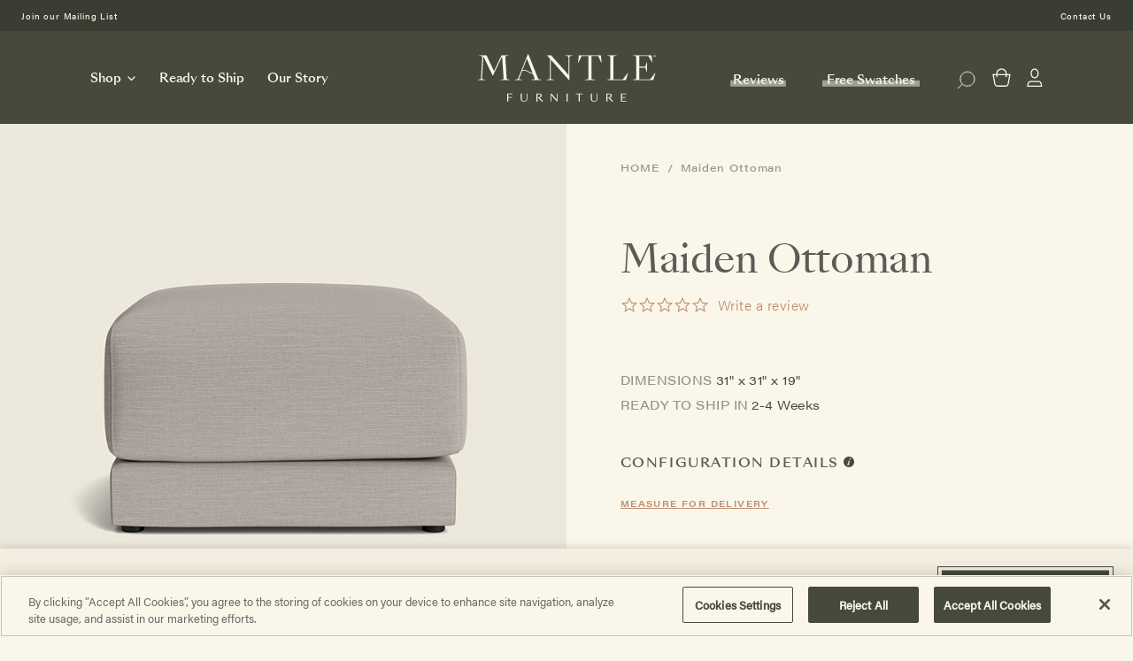

--- FILE ---
content_type: text/html; charset=utf-8
request_url: https://mantlefurniture.com/products/maiden-ottoman
body_size: 83756
content:
<!doctype html>
<html class="no-js mantle-layout" lang="en">
<head>
  <meta charset="utf-8">
  <meta http-equiv="X-UA-Compatible" content="IE=edge,chrome=1">
  <meta name="viewport" content="width=device-width,initial-scale=1">
  <meta name="theme-color" content="">
  <meta name="facebook-domain-verification" content="e3nblop09p3xho6z3a99l1aqv8vxif" />
  <meta name="google-site-verification" content="a4jnY1euGKFJTpIN3Slj4mdDKANSeqYxsHp8hxbRSqk" />
  <meta name="p:domain_verify" content="97d20419a85848db44f92df7a7cffd4a"/>

  <link rel="preconnect" href="https://cdn.shopify.com" crossorigin>
  <link rel="preconnect" href="https://use.typekit.net" crossorigin>
  <link rel="preconnect" href="https://code.jquery.com" crossorigin>
  <link rel="preconnect" href="https://monorail-edge.shopifysvc.com">
  <link rel="preconnect" href="https://cookie-cdn.cookiepro.com" crossorigin>
  <link rel="preconnect" href="https://node1.itoris.com" crossorigin>
  <link rel="preconnect" href="https://content.cylindo.com" /><link rel="preload" href="https://use.typekit.net/tnj3puq.css" as="style">
  <link rel="preload" href="//mantlefurniture.com/cdn/shop/t/10/assets/theme-slate.css?v=166794190357888467221750210693" as="style">
  <link rel="preload" href="//mantlefurniture.com/cdn/shop/t/10/assets/bundle.theme.css?v=134903387284884213251768509539" as="style">

  

  <link rel="preload" href="https://ajax.googleapis.com/ajax/libs/jquery/3.3.1/jquery.min.js" as="script">
  <link rel="preload" href="//mantlefurniture.com/cdn/shop/t/10/assets/bundle.theme.js?v=78865347512857928941768509565" as="script">
  <link rel="preload" href="//mantlefurniture.com/cdn/shop/t/10/assets/lazysizes.js?v=175455517147156900971743115061" as="script">
  <link rel="preload" href="https://node1.itoris.com/dpo/storefront/include.js?shop=temple-web.myshopify.com" as="script">

  <script type="module" src="https://viewer-cdn.cylindo.com/v1/index.mjs" async></script>
  <script type="module" src="https://viewer-cdn.cylindo.com/v1/bar.mjs" async></script>

  <!-- CookiePro Cookies Consent Notice start for mantlefurniture.com -->
  <script src="https://cookie-cdn.cookiepro.com/scripttemplates/otSDKStub.js"  type="text/javascript" charset="UTF-8" data-domain-script="cc77360f-af64-4193-af9d-63e74415f6b9" ></script>
  <script type="text/javascript">
  window.HasOptanonWrapper = true;
  function OptanonWrapper() {
    try {
      window.dataLayer.push({event:'OneTrustGroupsUpdated'});
    } catch(e) {
      console.warn(e)
    }
  }
  </script>
  <!-- CookiePro Cookies Consent Notice end for mantlefurniture.com -->

  <!-- Google Tag Manager -->
  <script>(function(w,d,s,l,i){w[l]=w[l]||[];w[l].push({'gtm.start':
  new Date().getTime(),event:'gtm.js'});var f=d.getElementsByTagName(s)[0],
  j=d.createElement(s),dl=l!='dataLayer'?'&l='+l:'';j.async=true;j.src=
  'https://www.googletagmanager.com/gtm.js?id='+i+dl;f.parentNode.insertBefore(j,f);
  })(window,document,'script','dataLayer','GTM-TD8C4PK');</script>
  <!-- End Google Tag Manager -->

  <script type="text/javascript">(function e(){var e=document.createElement("script");e.type="text/javascript",e.async=true,e.src="//staticw2.yotpo.com/OjtGVbyPG3ywrSbwg7HBMavftORlrA0A1isumGhl/widget.js";var t=document.getElementsByTagName("script")[0];t.parentNode.insertBefore(e,t)})();</script><link rel="canonical" href="https://mantlefurniture.com/products/maiden-ottoman"><link rel="shortcut icon" href="//mantlefurniture.com/cdn/shop/files/Mantle_Favicon_2x_aa9f5634-dfcb-4b7e-be1b-5f018d0584ff_32x32.png?v=1630510707" type="image/png"><title>Maiden Ottoman
| Mantle Furniture</title>
















<!-- /snippets/social-meta-tags.liquid -->


<meta property="og:site_name" content="Mantle Furniture">
<meta property="og:url" content="https://mantlefurniture.com/products/maiden-ottoman">
<meta property="og:title" content="Maiden Ottoman">
<meta property="og:type" content="product">
<meta property="og:description" content="Discover our collection of modular sectionals, sofas, tables, ottomans, and more. All handmade in our family-owned workshop and shipped free to your home. ">


  
  <meta property="og:price:amount" content="1030.00">
  <meta property="og:price:currency" content="USD">

  <meta property="product:price:amount" content="1030.00" />
  <meta property="product:price:currency" content="USD" />

  <meta property="og:availability" content="instock"><meta property="og:image" content="http://mantlefurniture.com/cdn/shopifycloud/storefront/assets/no-image-2048-a2addb12_1200x628.gif">
  <meta property="og:image:secure_url" content="https://mantlefurniture.com/cdn/shopifycloud/storefront/assets/no-image-2048-a2addb12_1200x628.gif">



<meta name="twitter:card" content="summary_large_image">
<meta name="twitter:title" content="Maiden Ottoman">
<meta name="twitter:description" content="Discover our collection of modular sectionals, sofas, tables, ottomans, and more. All handmade in our family-owned workshop and shipped free to your home. ">

  
  <style>
  /* TODO MANTLE - extract "critical" css*/
  *,::after,::before{box-sizing:border-box}body{margin:0}body,html{background-color:var(--color-body)}
  /*
  *,::after,::before{box-sizing:border-box}body{margin:0}body,html{background-color:var(--color-body)}body,button{font-size:calc(var(--font-size-base) * 1px);font-family:var(--font-stack-body);font-style:var(--font-style-body);font-weight:var(--font-weight-body);color:var(--color-text);line-height:1.5}body,button{-webkit-font-smoothing:antialiased;-webkit-text-size-adjust:100%}.border-bottom{border-bottom:1px solid var(--color-border)}.btn--link{background-color:transparent;border:0;margin:0;color:var(--color-text);text-align:left}.text-right{text-align:right}.icon{display:inline-block;width:20px;height:20px;vertical-align:middle;fill:currentColor}.icon__fallback-text,.visually-hidden{position:absolute!important;overflow:hidden;clip:rect(0 0 0 0);height:1px;width:1px;margin:-1px;padding:0;border:0}svg.icon:not(.icon--full-color) circle,svg.icon:not(.icon--full-color) ellipse,svg.icon:not(.icon--full-color) g,svg.icon:not(.icon--full-color) line,svg.icon:not(.icon--full-color) path,svg.icon:not(.icon--full-color) polygon,svg.icon:not(.icon--full-color) polyline,svg.icon:not(.icon--full-color) rect,symbol.icon:not(.icon--full-color) circle,symbol.icon:not(.icon--full-color) ellipse,symbol.icon:not(.icon--full-color) g,symbol.icon:not(.icon--full-color) line,symbol.icon:not(.icon--full-color) path,symbol.icon:not(.icon--full-color) polygon,symbol.icon:not(.icon--full-color) polyline,symbol.icon:not(.icon--full-color) rect{fill:inherit;stroke:inherit}li{list-style:none}.list--inline{padding:0;margin:0}.list--inline>li{display:inline-block;margin-bottom:0;vertical-align:middle}a{color:var(--color-text);text-decoration:none}.h1,.h2,h1,h2{margin:0 0 17.5px;font-family:var(--font-stack-header);font-style:var(--font-style-header);font-weight:var(--font-weight-header);line-height:1.2;overflow-wrap:break-word;word-wrap:break-word}.h1 a,.h2 a,h1 a,h2 a{color:inherit;text-decoration:none;font-weight:inherit}.h1,h1{font-size:calc(((var(--font-h1-desktop))/ (var(--font-size-base))) * 1em);text-transform:none;letter-spacing:0}@media only screen and (max-width:749px){.h1,h1{font-size:calc(((var(--font-h1-mobile))/ (var(--font-size-base))) * 1em)}}.h2,h2{font-size:calc(((var(--font-h2-desktop))/ (var(--font-size-base))) * 1em);text-transform:uppercase;letter-spacing:.1em}@media only screen and (max-width:749px){.h2,h2{font-size:calc(((var(--font-h2-mobile))/ (var(--font-size-base))) * 1em)}}p{color:var(--color-body-text);margin:0 0 19.44444px}@media only screen and (max-width:749px){p{font-size:calc(((var(--font-size-base) - 1)/ (var(--font-size-base))) * 1em)}}p:last-child{margin-bottom:0}@media only screen and (max-width:749px){.small--hide{display:none!important}}.grid{list-style:none;margin:0;padding:0;margin-left:-30px}.grid::after{content:'';display:table;clear:both}@media only screen and (max-width:749px){.grid{margin-left:-22px}}.grid::after{content:'';display:table;clear:both}.grid--no-gutters{margin-left:0}.grid--no-gutters .grid__item{padding-left:0}.grid--table{display:table;table-layout:fixed;width:100%}.grid--table>.grid__item{float:none;display:table-cell;vertical-align:middle}.grid__item{float:left;padding-left:30px;width:100%}@media only screen and (max-width:749px){.grid__item{padding-left:22px}}.grid__item[class*="--push"]{position:relative}@media only screen and (min-width:750px){.medium-up--one-quarter{width:25%}.medium-up--push-one-third{width:33.33%}.medium-up--one-half{width:50%}.medium-up--push-one-third{left:33.33%;position:relative}}.site-header{position:relative;background-color:var(--color-body)}@media only screen and (max-width:749px){.site-header{border-bottom:1px solid var(--color-border)}}@media only screen and (min-width:750px){.site-header{padding:0 55px}.site-header.logo--center{padding-top:30px}}.site-header__logo{margin:15px 0}.logo-align--center .site-header__logo{text-align:center;margin:0 auto}@media only screen and (max-width:749px){.logo-align--center .site-header__logo{text-align:left;margin:15px 0}}@media only screen and (max-width:749px){.site-header__logo{padding-left:22px;text-align:left}.site-header__logo img{margin:0}}.site-header__logo-link{display:inline-block;word-break:break-word}@media only screen and (min-width:750px){.logo-align--center .site-header__logo-link{margin:0 auto}}.site-header__logo-image{display:block}@media only screen and (min-width:750px){.site-header__logo-image{margin:0 auto}}.site-header__logo-image img{width:100%}.site-header__logo-image--centered img{margin:0 auto}.site-header__logo img{display:block}.site-header__icons{position:relative;white-space:nowrap}@media only screen and (max-width:749px){.site-header__icons{width:auto;padding-right:13px}.site-header__icons .btn--link,.site-header__icons .site-header__cart{font-size:calc(((var(--font-size-base))/ (var(--font-size-base))) * 1em)}}.site-header__icons-wrapper{position:relative;display:-webkit-flex;display:-ms-flexbox;display:flex;width:100%;-ms-flex-align:center;-webkit-align-items:center;-moz-align-items:center;-ms-align-items:center;-o-align-items:center;align-items:center;-webkit-justify-content:flex-end;-ms-justify-content:flex-end;justify-content:flex-end}.site-header__account,.site-header__cart,.site-header__search{position:relative}.site-header__search.site-header__icon{display:none}@media only screen and (min-width:1400px){.site-header__search.site-header__icon{display:block}}.site-header__search-toggle{display:block}@media only screen and (min-width:750px){.site-header__account,.site-header__cart{padding:10px 11px}}.site-header__cart-title,.site-header__search-title{position:absolute!important;overflow:hidden;clip:rect(0 0 0 0);height:1px;width:1px;margin:-1px;padding:0;border:0;display:block;vertical-align:middle}.site-header__cart-title{margin-right:3px}.site-header__cart-count{display:flex;align-items:center;justify-content:center;position:absolute;right:.4rem;top:.2rem;font-weight:700;background-color:var(--color-btn-primary);color:var(--color-btn-primary-text);border-radius:50%;min-width:1em;height:1em}.site-header__cart-count span{font-family:HelveticaNeue,"Helvetica Neue",Helvetica,Arial,sans-serif;font-size:calc(11em / 16);line-height:1}@media only screen and (max-width:749px){.site-header__cart-count{top:calc(7em / 16);right:0;border-radius:50%;min-width:calc(19em / 16);height:calc(19em / 16)}}@media only screen and (max-width:749px){.site-header__cart-count span{padding:.25em calc(6em / 16);font-size:12px}}.site-header__menu{display:none}@media only screen and (max-width:749px){.site-header__icon{display:inline-block;vertical-align:middle;padding:10px 11px;margin:0}}@media only screen and (min-width:750px){.site-header__icon .icon-search{margin-right:3px}}.announcement-bar{z-index:10;position:relative;text-align:center;border-bottom:1px solid transparent;padding:2px}.announcement-bar__link{display:block}.announcement-bar__message{display:block;padding:11px 22px;font-size:calc(((16)/ (var(--font-size-base))) * 1em);font-weight:var(--font-weight-header)}@media only screen and (min-width:750px){.announcement-bar__message{padding-left:55px;padding-right:55px}}.site-nav{position:relative;padding:0;text-align:center;margin:25px 0}.site-nav a{padding:3px 10px}.site-nav__link{display:block;white-space:nowrap}.site-nav--centered .site-nav__link{padding-top:0}.site-nav__link .icon-chevron-down{width:calc(8em / 16);height:calc(8em / 16);margin-left:.5rem}.site-nav__label{border-bottom:1px solid transparent}.site-nav__link--active .site-nav__label{border-bottom-color:var(--color-text)}.site-nav__link--button{border:none;background-color:transparent;padding:3px 10px}.site-header__mobile-nav{z-index:11;position:relative;background-color:var(--color-body)}@media only screen and (max-width:749px){.site-header__mobile-nav{display:-webkit-flex;display:-ms-flexbox;display:flex;width:100%;-ms-flex-align:center;-webkit-align-items:center;-moz-align-items:center;-ms-align-items:center;-o-align-items:center;align-items:center}}.mobile-nav--open .icon-close{display:none}.main-content{opacity:0}.main-content .shopify-section{display:none}.main-content .shopify-section:first-child{display:inherit}.critical-hidden{display:none}*/</style>
  <script>
    window.performance.mark('debut:theme_stylesheet_loaded.start');

    function onLoadStylesheet() {
      performance.mark('debut:theme_stylesheet_loaded.end');
      performance.measure('debut:theme_stylesheet_loaded', 'debut:theme_stylesheet_loaded.start', 'debut:theme_stylesheet_loaded.end');

      var url = "//mantlefurniture.com/cdn/shop/t/10/assets/theme-slate.css?v=166794190357888467221750210693";
      var link = document.querySelector('link[href="' + url + '"]');
      link.loaded = true;
      link.dispatchEvent(new Event('load'));
    }
  </script>

  <link rel="stylesheet" href="https://use.typekit.net/tnj3puq.css">
  <link rel="stylesheet" href="//mantlefurniture.com/cdn/shop/t/10/assets/theme-slate.css?v=166794190357888467221750210693" type="text/css" media="print" onload="this.media='all';onLoadStylesheet()">
  <link href="//mantlefurniture.com/cdn/shop/t/10/assets/bundle.theme.css?v=134903387284884213251768509539" rel="stylesheet" type="text/css" media="all" />
<link href="//mantlefurniture.com/cdn/shop/t/10/assets/bundle.product.css?v=58347934975537930351768509557" rel="stylesheet" type="text/css" media="all" />
<style>
    
    
    
    
    
    
  </style>

  <script>
    var theme = {
      breakpoints: {
        medium: 750,
        large: 990,
        widescreen: 1400
      },
      strings: {
        addToCart: "Add to cart",
        soldOut: "Sold out",
        unavailable: "Unavailable",
        regularPrice: "Regular price",
        salePrice: "Sale price",
        sale: "Sale",
        fromLowestPrice: "from [price]",
        vendor: "Vendor",
        showMore: "Show More",
        showLess: "Show Less",
        searchFor: "Search for",
        addressError: "Error looking up that address",
        addressNoResults: "No results for that address",
        addressQueryLimit: "You have exceeded the Google API usage limit. Consider upgrading to a \u003ca href=\"https:\/\/developers.google.com\/maps\/premium\/usage-limits\"\u003ePremium Plan\u003c\/a\u003e.",
        authError: "There was a problem authenticating your Google Maps account.",
        newWindow: "Opens in a new window.",
        external: "Opens external website.",
        newWindowExternal: "Opens external website in a new window.",
        removeLabel: "Remove [product]",
        update: "Update",
        quantity: "Quantity",
        discountedTotal: "Discounted total",
        regularTotal: "Regular total",
        priceColumn: "See Price column for discount details.",
        quantityMinimumMessage: "Quantity must be 1 or more",
        cartError: "There was an error while updating your cart. Please try again.",
        removedItemMessage: "Removed \u003cspan class=\"cart__removed-product-details\"\u003e([quantity]) [link]\u003c\/span\u003e from your cart.",
        unitPrice: "Unit price",
        unitPriceSeparator: "per",
        oneCartCount: "1 item",
        otherCartCount: "[count] items",
        quantityLabel: "Quantity: [count]",
        products: "Products",
        loading: "Loading",
        number_of_results: "[result_number] of [results_count]",
        number_of_results_found: "[results_count] results found",
        one_result_found: "1 result found"
      },
      moneyFormat: "${{amount}}",
      moneyFormatWithCurrency: "${{amount}} USD",
      settings: {
        predictiveSearchEnabled: null,
        predictiveSearchShowPrice: null,
        predictiveSearchShowVendor: null
      },
      stylesheet: "//mantlefurniture.com/cdn/shop/t/10/assets/theme-slate.css?v=166794190357888467221750210693"
    }

    document.documentElement.classList.remove('no-js');
    document.documentElement.classList.add('js');
  </script>

  <script type="text/javascript">
    if (window.MSInputMethodContext && document.documentMode) {
      var scripts = document.getElementsByTagName('script')[0];
      var polyfill = document.createElement("script");
      polyfill.defer = true;
      polyfill.src = "//mantlefurniture.com/cdn/shop/t/10/assets/ie11CustomProperties.min.js?v=49339023297301387601629611545";

      scripts.parentNode.insertBefore(polyfill, scripts);
    }
  </script>

  <script>window.performance && window.performance.mark && window.performance.mark('shopify.content_for_header.start');</script><meta name="google-site-verification" content="yMCEgWLYVZZer61NDoaAiGoXyKpeEIYeXpU4M_aa_Ng">
<meta id="shopify-digital-wallet" name="shopify-digital-wallet" content="/56188666037/digital_wallets/dialog">
<meta name="shopify-checkout-api-token" content="82fb282fa921d3d98bcc6a2fe3c528a5">
<link rel="alternate" type="application/json+oembed" href="https://mantlefurniture.com/products/maiden-ottoman.oembed">
<script async="async" src="/checkouts/internal/preloads.js?locale=en-US"></script>
<link rel="preconnect" href="https://shop.app" crossorigin="anonymous">
<script async="async" src="https://shop.app/checkouts/internal/preloads.js?locale=en-US&shop_id=56188666037" crossorigin="anonymous"></script>
<script id="shopify-features" type="application/json">{"accessToken":"82fb282fa921d3d98bcc6a2fe3c528a5","betas":["rich-media-storefront-analytics"],"domain":"mantlefurniture.com","predictiveSearch":true,"shopId":56188666037,"locale":"en"}</script>
<script>var Shopify = Shopify || {};
Shopify.shop = "temple-web.myshopify.com";
Shopify.locale = "en";
Shopify.currency = {"active":"USD","rate":"1.0"};
Shopify.country = "US";
Shopify.theme = {"name":"Mantle Furniture Theme","id":122945929397,"schema_name":"Debut","schema_version":"17.12.1","theme_store_id":null,"role":"main"};
Shopify.theme.handle = "null";
Shopify.theme.style = {"id":null,"handle":null};
Shopify.cdnHost = "mantlefurniture.com/cdn";
Shopify.routes = Shopify.routes || {};
Shopify.routes.root = "/";</script>
<script type="module">!function(o){(o.Shopify=o.Shopify||{}).modules=!0}(window);</script>
<script>!function(o){function n(){var o=[];function n(){o.push(Array.prototype.slice.apply(arguments))}return n.q=o,n}var t=o.Shopify=o.Shopify||{};t.loadFeatures=n(),t.autoloadFeatures=n()}(window);</script>
<script>
  window.ShopifyPay = window.ShopifyPay || {};
  window.ShopifyPay.apiHost = "shop.app\/pay";
  window.ShopifyPay.redirectState = null;
</script>
<script id="shop-js-analytics" type="application/json">{"pageType":"product"}</script>
<script defer="defer" async type="module" src="//mantlefurniture.com/cdn/shopifycloud/shop-js/modules/v2/client.init-shop-cart-sync_BT-GjEfc.en.esm.js"></script>
<script defer="defer" async type="module" src="//mantlefurniture.com/cdn/shopifycloud/shop-js/modules/v2/chunk.common_D58fp_Oc.esm.js"></script>
<script defer="defer" async type="module" src="//mantlefurniture.com/cdn/shopifycloud/shop-js/modules/v2/chunk.modal_xMitdFEc.esm.js"></script>
<script type="module">
  await import("//mantlefurniture.com/cdn/shopifycloud/shop-js/modules/v2/client.init-shop-cart-sync_BT-GjEfc.en.esm.js");
await import("//mantlefurniture.com/cdn/shopifycloud/shop-js/modules/v2/chunk.common_D58fp_Oc.esm.js");
await import("//mantlefurniture.com/cdn/shopifycloud/shop-js/modules/v2/chunk.modal_xMitdFEc.esm.js");

  window.Shopify.SignInWithShop?.initShopCartSync?.({"fedCMEnabled":true,"windoidEnabled":true});

</script>
<script defer="defer" async type="module" src="//mantlefurniture.com/cdn/shopifycloud/shop-js/modules/v2/client.payment-terms_Ci9AEqFq.en.esm.js"></script>
<script defer="defer" async type="module" src="//mantlefurniture.com/cdn/shopifycloud/shop-js/modules/v2/chunk.common_D58fp_Oc.esm.js"></script>
<script defer="defer" async type="module" src="//mantlefurniture.com/cdn/shopifycloud/shop-js/modules/v2/chunk.modal_xMitdFEc.esm.js"></script>
<script type="module">
  await import("//mantlefurniture.com/cdn/shopifycloud/shop-js/modules/v2/client.payment-terms_Ci9AEqFq.en.esm.js");
await import("//mantlefurniture.com/cdn/shopifycloud/shop-js/modules/v2/chunk.common_D58fp_Oc.esm.js");
await import("//mantlefurniture.com/cdn/shopifycloud/shop-js/modules/v2/chunk.modal_xMitdFEc.esm.js");

  
</script>
<script>
  window.Shopify = window.Shopify || {};
  if (!window.Shopify.featureAssets) window.Shopify.featureAssets = {};
  window.Shopify.featureAssets['shop-js'] = {"shop-cart-sync":["modules/v2/client.shop-cart-sync_DZOKe7Ll.en.esm.js","modules/v2/chunk.common_D58fp_Oc.esm.js","modules/v2/chunk.modal_xMitdFEc.esm.js"],"init-fed-cm":["modules/v2/client.init-fed-cm_B6oLuCjv.en.esm.js","modules/v2/chunk.common_D58fp_Oc.esm.js","modules/v2/chunk.modal_xMitdFEc.esm.js"],"shop-cash-offers":["modules/v2/client.shop-cash-offers_D2sdYoxE.en.esm.js","modules/v2/chunk.common_D58fp_Oc.esm.js","modules/v2/chunk.modal_xMitdFEc.esm.js"],"shop-login-button":["modules/v2/client.shop-login-button_QeVjl5Y3.en.esm.js","modules/v2/chunk.common_D58fp_Oc.esm.js","modules/v2/chunk.modal_xMitdFEc.esm.js"],"pay-button":["modules/v2/client.pay-button_DXTOsIq6.en.esm.js","modules/v2/chunk.common_D58fp_Oc.esm.js","modules/v2/chunk.modal_xMitdFEc.esm.js"],"shop-button":["modules/v2/client.shop-button_DQZHx9pm.en.esm.js","modules/v2/chunk.common_D58fp_Oc.esm.js","modules/v2/chunk.modal_xMitdFEc.esm.js"],"avatar":["modules/v2/client.avatar_BTnouDA3.en.esm.js"],"init-windoid":["modules/v2/client.init-windoid_CR1B-cfM.en.esm.js","modules/v2/chunk.common_D58fp_Oc.esm.js","modules/v2/chunk.modal_xMitdFEc.esm.js"],"init-shop-for-new-customer-accounts":["modules/v2/client.init-shop-for-new-customer-accounts_C_vY_xzh.en.esm.js","modules/v2/client.shop-login-button_QeVjl5Y3.en.esm.js","modules/v2/chunk.common_D58fp_Oc.esm.js","modules/v2/chunk.modal_xMitdFEc.esm.js"],"init-shop-email-lookup-coordinator":["modules/v2/client.init-shop-email-lookup-coordinator_BI7n9ZSv.en.esm.js","modules/v2/chunk.common_D58fp_Oc.esm.js","modules/v2/chunk.modal_xMitdFEc.esm.js"],"init-shop-cart-sync":["modules/v2/client.init-shop-cart-sync_BT-GjEfc.en.esm.js","modules/v2/chunk.common_D58fp_Oc.esm.js","modules/v2/chunk.modal_xMitdFEc.esm.js"],"shop-toast-manager":["modules/v2/client.shop-toast-manager_DiYdP3xc.en.esm.js","modules/v2/chunk.common_D58fp_Oc.esm.js","modules/v2/chunk.modal_xMitdFEc.esm.js"],"init-customer-accounts":["modules/v2/client.init-customer-accounts_D9ZNqS-Q.en.esm.js","modules/v2/client.shop-login-button_QeVjl5Y3.en.esm.js","modules/v2/chunk.common_D58fp_Oc.esm.js","modules/v2/chunk.modal_xMitdFEc.esm.js"],"init-customer-accounts-sign-up":["modules/v2/client.init-customer-accounts-sign-up_iGw4briv.en.esm.js","modules/v2/client.shop-login-button_QeVjl5Y3.en.esm.js","modules/v2/chunk.common_D58fp_Oc.esm.js","modules/v2/chunk.modal_xMitdFEc.esm.js"],"shop-follow-button":["modules/v2/client.shop-follow-button_CqMgW2wH.en.esm.js","modules/v2/chunk.common_D58fp_Oc.esm.js","modules/v2/chunk.modal_xMitdFEc.esm.js"],"checkout-modal":["modules/v2/client.checkout-modal_xHeaAweL.en.esm.js","modules/v2/chunk.common_D58fp_Oc.esm.js","modules/v2/chunk.modal_xMitdFEc.esm.js"],"shop-login":["modules/v2/client.shop-login_D91U-Q7h.en.esm.js","modules/v2/chunk.common_D58fp_Oc.esm.js","modules/v2/chunk.modal_xMitdFEc.esm.js"],"lead-capture":["modules/v2/client.lead-capture_BJmE1dJe.en.esm.js","modules/v2/chunk.common_D58fp_Oc.esm.js","modules/v2/chunk.modal_xMitdFEc.esm.js"],"payment-terms":["modules/v2/client.payment-terms_Ci9AEqFq.en.esm.js","modules/v2/chunk.common_D58fp_Oc.esm.js","modules/v2/chunk.modal_xMitdFEc.esm.js"]};
</script>
<script>(function() {
  var isLoaded = false;
  function asyncLoad() {
    if (isLoaded) return;
    isLoaded = true;
    var urls = ["https:\/\/node1.itoris.com\/dpo\/storefront\/include.js?shop=temple-web.myshopify.com"];
    for (var i = 0; i < urls.length; i++) {
      var s = document.createElement('script');
      s.type = 'text/javascript';
      s.async = true;
      s.src = urls[i];
      var x = document.getElementsByTagName('script')[0];
      x.parentNode.insertBefore(s, x);
    }
  };
  if(window.attachEvent) {
    window.attachEvent('onload', asyncLoad);
  } else {
    window.addEventListener('load', asyncLoad, false);
  }
})();</script>
<script id="__st">var __st={"a":56188666037,"offset":-18000,"reqid":"ea52d4ef-20ba-4d36-9ca6-4e3c30f971e2-1769048771","pageurl":"mantlefurniture.com\/products\/maiden-ottoman","u":"b1e195f07b4a","p":"product","rtyp":"product","rid":7821045727474};</script>
<script>window.ShopifyPaypalV4VisibilityTracking = true;</script>
<script id="captcha-bootstrap">!function(){'use strict';const t='contact',e='account',n='new_comment',o=[[t,t],['blogs',n],['comments',n],[t,'customer']],c=[[e,'customer_login'],[e,'guest_login'],[e,'recover_customer_password'],[e,'create_customer']],r=t=>t.map((([t,e])=>`form[action*='/${t}']:not([data-nocaptcha='true']) input[name='form_type'][value='${e}']`)).join(','),a=t=>()=>t?[...document.querySelectorAll(t)].map((t=>t.form)):[];function s(){const t=[...o],e=r(t);return a(e)}const i='password',u='form_key',d=['recaptcha-v3-token','g-recaptcha-response','h-captcha-response',i],f=()=>{try{return window.sessionStorage}catch{return}},m='__shopify_v',_=t=>t.elements[u];function p(t,e,n=!1){try{const o=window.sessionStorage,c=JSON.parse(o.getItem(e)),{data:r}=function(t){const{data:e,action:n}=t;return t[m]||n?{data:e,action:n}:{data:t,action:n}}(c);for(const[e,n]of Object.entries(r))t.elements[e]&&(t.elements[e].value=n);n&&o.removeItem(e)}catch(o){console.error('form repopulation failed',{error:o})}}const l='form_type',E='cptcha';function T(t){t.dataset[E]=!0}const w=window,h=w.document,L='Shopify',v='ce_forms',y='captcha';let A=!1;((t,e)=>{const n=(g='f06e6c50-85a8-45c8-87d0-21a2b65856fe',I='https://cdn.shopify.com/shopifycloud/storefront-forms-hcaptcha/ce_storefront_forms_captcha_hcaptcha.v1.5.2.iife.js',D={infoText:'Protected by hCaptcha',privacyText:'Privacy',termsText:'Terms'},(t,e,n)=>{const o=w[L][v],c=o.bindForm;if(c)return c(t,g,e,D).then(n);var r;o.q.push([[t,g,e,D],n]),r=I,A||(h.body.append(Object.assign(h.createElement('script'),{id:'captcha-provider',async:!0,src:r})),A=!0)});var g,I,D;w[L]=w[L]||{},w[L][v]=w[L][v]||{},w[L][v].q=[],w[L][y]=w[L][y]||{},w[L][y].protect=function(t,e){n(t,void 0,e),T(t)},Object.freeze(w[L][y]),function(t,e,n,w,h,L){const[v,y,A,g]=function(t,e,n){const i=e?o:[],u=t?c:[],d=[...i,...u],f=r(d),m=r(i),_=r(d.filter((([t,e])=>n.includes(e))));return[a(f),a(m),a(_),s()]}(w,h,L),I=t=>{const e=t.target;return e instanceof HTMLFormElement?e:e&&e.form},D=t=>v().includes(t);t.addEventListener('submit',(t=>{const e=I(t);if(!e)return;const n=D(e)&&!e.dataset.hcaptchaBound&&!e.dataset.recaptchaBound,o=_(e),c=g().includes(e)&&(!o||!o.value);(n||c)&&t.preventDefault(),c&&!n&&(function(t){try{if(!f())return;!function(t){const e=f();if(!e)return;const n=_(t);if(!n)return;const o=n.value;o&&e.removeItem(o)}(t);const e=Array.from(Array(32),(()=>Math.random().toString(36)[2])).join('');!function(t,e){_(t)||t.append(Object.assign(document.createElement('input'),{type:'hidden',name:u})),t.elements[u].value=e}(t,e),function(t,e){const n=f();if(!n)return;const o=[...t.querySelectorAll(`input[type='${i}']`)].map((({name:t})=>t)),c=[...d,...o],r={};for(const[a,s]of new FormData(t).entries())c.includes(a)||(r[a]=s);n.setItem(e,JSON.stringify({[m]:1,action:t.action,data:r}))}(t,e)}catch(e){console.error('failed to persist form',e)}}(e),e.submit())}));const S=(t,e)=>{t&&!t.dataset[E]&&(n(t,e.some((e=>e===t))),T(t))};for(const o of['focusin','change'])t.addEventListener(o,(t=>{const e=I(t);D(e)&&S(e,y())}));const B=e.get('form_key'),M=e.get(l),P=B&&M;t.addEventListener('DOMContentLoaded',(()=>{const t=y();if(P)for(const e of t)e.elements[l].value===M&&p(e,B);[...new Set([...A(),...v().filter((t=>'true'===t.dataset.shopifyCaptcha))])].forEach((e=>S(e,t)))}))}(h,new URLSearchParams(w.location.search),n,t,e,['guest_login'])})(!0,!0)}();</script>
<script integrity="sha256-4kQ18oKyAcykRKYeNunJcIwy7WH5gtpwJnB7kiuLZ1E=" data-source-attribution="shopify.loadfeatures" defer="defer" src="//mantlefurniture.com/cdn/shopifycloud/storefront/assets/storefront/load_feature-a0a9edcb.js" crossorigin="anonymous"></script>
<script crossorigin="anonymous" defer="defer" src="//mantlefurniture.com/cdn/shopifycloud/storefront/assets/shopify_pay/storefront-65b4c6d7.js?v=20250812"></script>
<script data-source-attribution="shopify.dynamic_checkout.dynamic.init">var Shopify=Shopify||{};Shopify.PaymentButton=Shopify.PaymentButton||{isStorefrontPortableWallets:!0,init:function(){window.Shopify.PaymentButton.init=function(){};var t=document.createElement("script");t.src="https://mantlefurniture.com/cdn/shopifycloud/portable-wallets/latest/portable-wallets.en.js",t.type="module",document.head.appendChild(t)}};
</script>
<script data-source-attribution="shopify.dynamic_checkout.buyer_consent">
  function portableWalletsHideBuyerConsent(e){var t=document.getElementById("shopify-buyer-consent"),n=document.getElementById("shopify-subscription-policy-button");t&&n&&(t.classList.add("hidden"),t.setAttribute("aria-hidden","true"),n.removeEventListener("click",e))}function portableWalletsShowBuyerConsent(e){var t=document.getElementById("shopify-buyer-consent"),n=document.getElementById("shopify-subscription-policy-button");t&&n&&(t.classList.remove("hidden"),t.removeAttribute("aria-hidden"),n.addEventListener("click",e))}window.Shopify?.PaymentButton&&(window.Shopify.PaymentButton.hideBuyerConsent=portableWalletsHideBuyerConsent,window.Shopify.PaymentButton.showBuyerConsent=portableWalletsShowBuyerConsent);
</script>
<script data-source-attribution="shopify.dynamic_checkout.cart.bootstrap">document.addEventListener("DOMContentLoaded",(function(){function t(){return document.querySelector("shopify-accelerated-checkout-cart, shopify-accelerated-checkout")}if(t())Shopify.PaymentButton.init();else{new MutationObserver((function(e,n){t()&&(Shopify.PaymentButton.init(),n.disconnect())})).observe(document.body,{childList:!0,subtree:!0})}}));
</script>
<link id="shopify-accelerated-checkout-styles" rel="stylesheet" media="screen" href="https://mantlefurniture.com/cdn/shopifycloud/portable-wallets/latest/accelerated-checkout-backwards-compat.css" crossorigin="anonymous">
<style id="shopify-accelerated-checkout-cart">
        #shopify-buyer-consent {
  margin-top: 1em;
  display: inline-block;
  width: 100%;
}

#shopify-buyer-consent.hidden {
  display: none;
}

#shopify-subscription-policy-button {
  background: none;
  border: none;
  padding: 0;
  text-decoration: underline;
  font-size: inherit;
  cursor: pointer;
}

#shopify-subscription-policy-button::before {
  box-shadow: none;
}

      </style>

<script>window.performance && window.performance.mark && window.performance.mark('shopify.content_for_header.end');</script>


<!--begin-boost-pfs-filter-css-->
  <link rel="preload stylesheet" href="//mantlefurniture.com/cdn/shop/t/10/assets/boost-pfs-instant-search.css?v=169989433812219567861623193875" as="style"><link href="//mantlefurniture.com/cdn/shop/t/10/assets/boost-pfs-custom.css?v=97526296463437653991623193882" rel="stylesheet" type="text/css" media="all" />

<!--end-boost-pfs-filter-css-->

<script>
  
</script><script src="https://ajax.googleapis.com/ajax/libs/jquery/3.3.1/jquery.min.js"></script>
<script src="//mantlefurniture.com/cdn/shop/t/10/assets/bundle.theme.js?v=78865347512857928941768509565" defer="defer"></script>
<script src="//mantlefurniture.com/cdn/shop/t/10/assets/lazysizes.js?v=175455517147156900971743115061" async="async"></script><script type="text/javascript" src="https://node1.itoris.com/dpo/storefront/include.js?shop=temple-web.myshopify.com"></script>
<script src="//mantlefurniture.com/cdn/shop/t/10/assets/bundle.product.js?v=83648846617343473531743115067"></script><!-- BEGIN app block: shopify://apps/helium-customer-fields/blocks/app-embed/bab58598-3e6a-4377-aaaa-97189b15f131 -->







































<script>
  if ('CF' in window) {
    window.CF.appEmbedEnabled = true;
  } else {
    window.CF = {
      appEmbedEnabled: true,
    };
  }

  window.CF.editAccountFormId = "";
  window.CF.registrationFormId = "";
</script>

<!-- BEGIN app snippet: patch-registration-links -->







































<script>
  function patchRegistrationLinks() {
    const PATCHABLE_LINKS_SELECTOR = 'a[href*="/account/register"]';

    const search = new URLSearchParams(window.location.search);
    const checkoutUrl = search.get('checkout_url');
    const returnUrl = search.get('return_url');

    const redirectUrl = checkoutUrl || returnUrl;
    if (!redirectUrl) return;

    const registrationLinks = Array.from(document.querySelectorAll(PATCHABLE_LINKS_SELECTOR));
    registrationLinks.forEach(link => {
      const url = new URL(link.href);

      url.searchParams.set('return_url', redirectUrl);

      link.href = url.href;
    });
  }

  if (['complete', 'interactive', 'loaded'].includes(document.readyState)) {
    patchRegistrationLinks();
  } else {
    document.addEventListener('DOMContentLoaded', () => patchRegistrationLinks());
  }
</script><!-- END app snippet -->
<!-- BEGIN app snippet: patch-login-grecaptcha-conflict -->







































<script>
  // Fixes a problem where both grecaptcha and hcaptcha response fields are included in the /account/login form submission
  // resulting in a 404 on the /challenge page.
  // This is caused by our triggerShopifyRecaptchaLoad function in initialize-forms.liquid.ejs
  // The fix itself just removes the unnecessary g-recaptcha-response input

  function patchLoginGrecaptchaConflict() {
    Array.from(document.querySelectorAll('form')).forEach(form => {
      form.addEventListener('submit', e => {
        const grecaptchaResponse = form.querySelector('[name="g-recaptcha-response"]');
        const hcaptchaResponse = form.querySelector('[name="h-captcha-response"]');

        if (grecaptchaResponse && hcaptchaResponse) {
          // Can't use both. Only keep hcaptcha response field.
          grecaptchaResponse.parentElement.removeChild(grecaptchaResponse);
        }
      })
    })
  }

  if (['complete', 'interactive', 'loaded'].includes(document.readyState)) {
    patchLoginGrecaptchaConflict();
  } else {
    document.addEventListener('DOMContentLoaded', () => patchLoginGrecaptchaConflict());
  }
</script><!-- END app snippet -->
<!-- BEGIN app snippet: embed-data -->





















































<script>
  window.CF.version = "5.2.1";
  window.CF.environment = 
  {
  
  "domain": "temple-web.myshopify.com",
  "baseApiUrl": "https:\/\/app.customerfields.com",
  "captchaSiteKey": "6LcTP4kfAAAAADM_axT1aUW1KXoBaAIGE7k2RXZa",
  "captchaEnabled": false,
  "proxyPath": "\/tools\/customr",
  "countries": [{"name":"Afghanistan","code":"AF"},{"name":"Åland Islands","code":"AX"},{"name":"Albania","code":"AL"},{"name":"Algeria","code":"DZ"},{"name":"Andorra","code":"AD"},{"name":"Angola","code":"AO"},{"name":"Anguilla","code":"AI"},{"name":"Antigua \u0026 Barbuda","code":"AG"},{"name":"Argentina","code":"AR","provinces":[{"name":"Buenos Aires Province","code":"B"},{"name":"Catamarca","code":"K"},{"name":"Chaco","code":"H"},{"name":"Chubut","code":"U"},{"name":"Buenos Aires (Autonomous City)","code":"C"},{"name":"Córdoba","code":"X"},{"name":"Corrientes","code":"W"},{"name":"Entre Ríos","code":"E"},{"name":"Formosa","code":"P"},{"name":"Jujuy","code":"Y"},{"name":"La Pampa","code":"L"},{"name":"La Rioja","code":"F"},{"name":"Mendoza","code":"M"},{"name":"Misiones","code":"N"},{"name":"Neuquén","code":"Q"},{"name":"Río Negro","code":"R"},{"name":"Salta","code":"A"},{"name":"San Juan","code":"J"},{"name":"San Luis","code":"D"},{"name":"Santa Cruz","code":"Z"},{"name":"Santa Fe","code":"S"},{"name":"Santiago del Estero","code":"G"},{"name":"Tierra del Fuego","code":"V"},{"name":"Tucumán","code":"T"}]},{"name":"Armenia","code":"AM"},{"name":"Aruba","code":"AW"},{"name":"Ascension Island","code":"AC"},{"name":"Australia","code":"AU","provinces":[{"name":"Australian Capital Territory","code":"ACT"},{"name":"New South Wales","code":"NSW"},{"name":"Northern Territory","code":"NT"},{"name":"Queensland","code":"QLD"},{"name":"South Australia","code":"SA"},{"name":"Tasmania","code":"TAS"},{"name":"Victoria","code":"VIC"},{"name":"Western Australia","code":"WA"}]},{"name":"Austria","code":"AT"},{"name":"Azerbaijan","code":"AZ"},{"name":"Bahamas","code":"BS"},{"name":"Bahrain","code":"BH"},{"name":"Bangladesh","code":"BD"},{"name":"Barbados","code":"BB"},{"name":"Belarus","code":"BY"},{"name":"Belgium","code":"BE"},{"name":"Belize","code":"BZ"},{"name":"Benin","code":"BJ"},{"name":"Bermuda","code":"BM"},{"name":"Bhutan","code":"BT"},{"name":"Bolivia","code":"BO"},{"name":"Bosnia \u0026 Herzegovina","code":"BA"},{"name":"Botswana","code":"BW"},{"name":"Brazil","code":"BR","provinces":[{"name":"Acre","code":"AC"},{"name":"Alagoas","code":"AL"},{"name":"Amapá","code":"AP"},{"name":"Amazonas","code":"AM"},{"name":"Bahia","code":"BA"},{"name":"Ceará","code":"CE"},{"name":"Federal District","code":"DF"},{"name":"Espírito Santo","code":"ES"},{"name":"Goiás","code":"GO"},{"name":"Maranhão","code":"MA"},{"name":"Mato Grosso","code":"MT"},{"name":"Mato Grosso do Sul","code":"MS"},{"name":"Minas Gerais","code":"MG"},{"name":"Pará","code":"PA"},{"name":"Paraíba","code":"PB"},{"name":"Paraná","code":"PR"},{"name":"Pernambuco","code":"PE"},{"name":"Piauí","code":"PI"},{"name":"Rio Grande do Norte","code":"RN"},{"name":"Rio Grande do Sul","code":"RS"},{"name":"Rio de Janeiro","code":"RJ"},{"name":"Rondônia","code":"RO"},{"name":"Roraima","code":"RR"},{"name":"Santa Catarina","code":"SC"},{"name":"São Paulo","code":"SP"},{"name":"Sergipe","code":"SE"},{"name":"Tocantins","code":"TO"}]},{"name":"British Indian Ocean Territory","code":"IO"},{"name":"British Virgin Islands","code":"VG"},{"name":"Brunei","code":"BN"},{"name":"Bulgaria","code":"BG"},{"name":"Burkina Faso","code":"BF"},{"name":"Burundi","code":"BI"},{"name":"Cambodia","code":"KH"},{"name":"Cameroon","code":"CM"},{"name":"Canada","code":"CA","provinces":[{"name":"Alberta","code":"AB"},{"name":"British Columbia","code":"BC"},{"name":"Manitoba","code":"MB"},{"name":"New Brunswick","code":"NB"},{"name":"Newfoundland and Labrador","code":"NL"},{"name":"Northwest Territories","code":"NT"},{"name":"Nova Scotia","code":"NS"},{"name":"Nunavut","code":"NU"},{"name":"Ontario","code":"ON"},{"name":"Prince Edward Island","code":"PE"},{"name":"Quebec","code":"QC"},{"name":"Saskatchewan","code":"SK"},{"name":"Yukon","code":"YT"}]},{"name":"Cape Verde","code":"CV"},{"name":"Caribbean Netherlands","code":"BQ"},{"name":"Cayman Islands","code":"KY"},{"name":"Central African Republic","code":"CF"},{"name":"Chad","code":"TD"},{"name":"Chile","code":"CL","provinces":[{"name":"Arica y Parinacota","code":"AP"},{"name":"Tarapacá","code":"TA"},{"name":"Antofagasta","code":"AN"},{"name":"Atacama","code":"AT"},{"name":"Coquimbo","code":"CO"},{"name":"Valparaíso","code":"VS"},{"name":"Santiago Metropolitan","code":"RM"},{"name":"Libertador General Bernardo O’Higgins","code":"LI"},{"name":"Maule","code":"ML"},{"name":"Ñuble","code":"NB"},{"name":"Bío Bío","code":"BI"},{"name":"Araucanía","code":"AR"},{"name":"Los Ríos","code":"LR"},{"name":"Los Lagos","code":"LL"},{"name":"Aysén","code":"AI"},{"name":"Magallanes Region","code":"MA"}]},{"name":"China","code":"CN","provinces":[{"name":"Anhui","code":"AH"},{"name":"Beijing","code":"BJ"},{"name":"Chongqing","code":"CQ"},{"name":"Fujian","code":"FJ"},{"name":"Gansu","code":"GS"},{"name":"Guangdong","code":"GD"},{"name":"Guangxi","code":"GX"},{"name":"Guizhou","code":"GZ"},{"name":"Hainan","code":"HI"},{"name":"Hebei","code":"HE"},{"name":"Heilongjiang","code":"HL"},{"name":"Henan","code":"HA"},{"name":"Hubei","code":"HB"},{"name":"Hunan","code":"HN"},{"name":"Inner Mongolia","code":"NM"},{"name":"Jiangsu","code":"JS"},{"name":"Jiangxi","code":"JX"},{"name":"Jilin","code":"JL"},{"name":"Liaoning","code":"LN"},{"name":"Ningxia","code":"NX"},{"name":"Qinghai","code":"QH"},{"name":"Shaanxi","code":"SN"},{"name":"Shandong","code":"SD"},{"name":"Shanghai","code":"SH"},{"name":"Shanxi","code":"SX"},{"name":"Sichuan","code":"SC"},{"name":"Tianjin","code":"TJ"},{"name":"Xinjiang","code":"XJ"},{"name":"Tibet","code":"YZ"},{"name":"Yunnan","code":"YN"},{"name":"Zhejiang","code":"ZJ"}]},{"name":"Christmas Island","code":"CX"},{"name":"Cocos (Keeling) Islands","code":"CC"},{"name":"Colombia","code":"CO","provinces":[{"name":"Capital District","code":"DC"},{"name":"Amazonas","code":"AMA"},{"name":"Antioquia","code":"ANT"},{"name":"Arauca","code":"ARA"},{"name":"Atlántico","code":"ATL"},{"name":"Bolívar","code":"BOL"},{"name":"Boyacá","code":"BOY"},{"name":"Caldas","code":"CAL"},{"name":"Caquetá","code":"CAQ"},{"name":"Casanare","code":"CAS"},{"name":"Cauca","code":"CAU"},{"name":"Cesar","code":"CES"},{"name":"Chocó","code":"CHO"},{"name":"Córdoba","code":"COR"},{"name":"Cundinamarca","code":"CUN"},{"name":"Guainía","code":"GUA"},{"name":"Guaviare","code":"GUV"},{"name":"Huila","code":"HUI"},{"name":"La Guajira","code":"LAG"},{"name":"Magdalena","code":"MAG"},{"name":"Meta","code":"MET"},{"name":"Nariño","code":"NAR"},{"name":"Norte de Santander","code":"NSA"},{"name":"Putumayo","code":"PUT"},{"name":"Quindío","code":"QUI"},{"name":"Risaralda","code":"RIS"},{"name":"San Andrés \u0026 Providencia","code":"SAP"},{"name":"Santander","code":"SAN"},{"name":"Sucre","code":"SUC"},{"name":"Tolima","code":"TOL"},{"name":"Valle del Cauca","code":"VAC"},{"name":"Vaupés","code":"VAU"},{"name":"Vichada","code":"VID"}]},{"name":"Comoros","code":"KM"},{"name":"Congo - Brazzaville","code":"CG"},{"name":"Congo - Kinshasa","code":"CD"},{"name":"Cook Islands","code":"CK"},{"name":"Costa Rica","code":"CR","provinces":[{"name":"Alajuela","code":"CR-A"},{"name":"Cartago","code":"CR-C"},{"name":"Guanacaste","code":"CR-G"},{"name":"Heredia","code":"CR-H"},{"name":"Limón","code":"CR-L"},{"name":"Puntarenas","code":"CR-P"},{"name":"San José","code":"CR-SJ"}]},{"name":"Croatia","code":"HR"},{"name":"Curaçao","code":"CW"},{"name":"Cyprus","code":"CY"},{"name":"Czechia","code":"CZ"},{"name":"Côte d’Ivoire","code":"CI"},{"name":"Denmark","code":"DK"},{"name":"Djibouti","code":"DJ"},{"name":"Dominica","code":"DM"},{"name":"Dominican Republic","code":"DO"},{"name":"Ecuador","code":"EC"},{"name":"Egypt","code":"EG","provinces":[{"name":"6th of October","code":"SU"},{"name":"Al Sharqia","code":"SHR"},{"name":"Alexandria","code":"ALX"},{"name":"Aswan","code":"ASN"},{"name":"Asyut","code":"AST"},{"name":"Beheira","code":"BH"},{"name":"Beni Suef","code":"BNS"},{"name":"Cairo","code":"C"},{"name":"Dakahlia","code":"DK"},{"name":"Damietta","code":"DT"},{"name":"Faiyum","code":"FYM"},{"name":"Gharbia","code":"GH"},{"name":"Giza","code":"GZ"},{"name":"Helwan","code":"HU"},{"name":"Ismailia","code":"IS"},{"name":"Kafr el-Sheikh","code":"KFS"},{"name":"Luxor","code":"LX"},{"name":"Matrouh","code":"MT"},{"name":"Minya","code":"MN"},{"name":"Monufia","code":"MNF"},{"name":"New Valley","code":"WAD"},{"name":"North Sinai","code":"SIN"},{"name":"Port Said","code":"PTS"},{"name":"Qalyubia","code":"KB"},{"name":"Qena","code":"KN"},{"name":"Red Sea","code":"BA"},{"name":"Sohag","code":"SHG"},{"name":"South Sinai","code":"JS"},{"name":"Suez","code":"SUZ"}]},{"name":"El Salvador","code":"SV","provinces":[{"name":"Ahuachapán","code":"SV-AH"},{"name":"Cabañas","code":"SV-CA"},{"name":"Chalatenango","code":"SV-CH"},{"name":"Cuscatlán","code":"SV-CU"},{"name":"La Libertad","code":"SV-LI"},{"name":"La Paz","code":"SV-PA"},{"name":"La Unión","code":"SV-UN"},{"name":"Morazán","code":"SV-MO"},{"name":"San Miguel","code":"SV-SM"},{"name":"San Salvador","code":"SV-SS"},{"name":"San Vicente","code":"SV-SV"},{"name":"Santa Ana","code":"SV-SA"},{"name":"Sonsonate","code":"SV-SO"},{"name":"Usulután","code":"SV-US"}]},{"name":"Equatorial Guinea","code":"GQ"},{"name":"Eritrea","code":"ER"},{"name":"Estonia","code":"EE"},{"name":"Eswatini","code":"SZ"},{"name":"Ethiopia","code":"ET"},{"name":"Falkland Islands","code":"FK"},{"name":"Faroe Islands","code":"FO"},{"name":"Fiji","code":"FJ"},{"name":"Finland","code":"FI"},{"name":"France","code":"FR"},{"name":"French Guiana","code":"GF"},{"name":"French Polynesia","code":"PF"},{"name":"French Southern Territories","code":"TF"},{"name":"Gabon","code":"GA"},{"name":"Gambia","code":"GM"},{"name":"Georgia","code":"GE"},{"name":"Germany","code":"DE"},{"name":"Ghana","code":"GH"},{"name":"Gibraltar","code":"GI"},{"name":"Greece","code":"GR"},{"name":"Greenland","code":"GL"},{"name":"Grenada","code":"GD"},{"name":"Guadeloupe","code":"GP"},{"name":"Guatemala","code":"GT","provinces":[{"name":"Alta Verapaz","code":"AVE"},{"name":"Baja Verapaz","code":"BVE"},{"name":"Chimaltenango","code":"CMT"},{"name":"Chiquimula","code":"CQM"},{"name":"El Progreso","code":"EPR"},{"name":"Escuintla","code":"ESC"},{"name":"Guatemala","code":"GUA"},{"name":"Huehuetenango","code":"HUE"},{"name":"Izabal","code":"IZA"},{"name":"Jalapa","code":"JAL"},{"name":"Jutiapa","code":"JUT"},{"name":"Petén","code":"PET"},{"name":"Quetzaltenango","code":"QUE"},{"name":"Quiché","code":"QUI"},{"name":"Retalhuleu","code":"RET"},{"name":"Sacatepéquez","code":"SAC"},{"name":"San Marcos","code":"SMA"},{"name":"Santa Rosa","code":"SRO"},{"name":"Sololá","code":"SOL"},{"name":"Suchitepéquez","code":"SUC"},{"name":"Totonicapán","code":"TOT"},{"name":"Zacapa","code":"ZAC"}]},{"name":"Guernsey","code":"GG"},{"name":"Guinea","code":"GN"},{"name":"Guinea-Bissau","code":"GW"},{"name":"Guyana","code":"GY"},{"name":"Haiti","code":"HT"},{"name":"Honduras","code":"HN"},{"name":"Hong Kong SAR","code":"HK","provinces":[{"name":"Hong Kong Island","code":"HK"},{"name":"Kowloon","code":"KL"},{"name":"New Territories","code":"NT"}]},{"name":"Hungary","code":"HU"},{"name":"Iceland","code":"IS"},{"name":"India","code":"IN","provinces":[{"name":"Andaman and Nicobar Islands","code":"AN"},{"name":"Andhra Pradesh","code":"AP"},{"name":"Arunachal Pradesh","code":"AR"},{"name":"Assam","code":"AS"},{"name":"Bihar","code":"BR"},{"name":"Chandigarh","code":"CH"},{"name":"Chhattisgarh","code":"CG"},{"name":"Dadra and Nagar Haveli","code":"DN"},{"name":"Daman and Diu","code":"DD"},{"name":"Delhi","code":"DL"},{"name":"Goa","code":"GA"},{"name":"Gujarat","code":"GJ"},{"name":"Haryana","code":"HR"},{"name":"Himachal Pradesh","code":"HP"},{"name":"Jammu and Kashmir","code":"JK"},{"name":"Jharkhand","code":"JH"},{"name":"Karnataka","code":"KA"},{"name":"Kerala","code":"KL"},{"name":"Ladakh","code":"LA"},{"name":"Lakshadweep","code":"LD"},{"name":"Madhya Pradesh","code":"MP"},{"name":"Maharashtra","code":"MH"},{"name":"Manipur","code":"MN"},{"name":"Meghalaya","code":"ML"},{"name":"Mizoram","code":"MZ"},{"name":"Nagaland","code":"NL"},{"name":"Odisha","code":"OR"},{"name":"Puducherry","code":"PY"},{"name":"Punjab","code":"PB"},{"name":"Rajasthan","code":"RJ"},{"name":"Sikkim","code":"SK"},{"name":"Tamil Nadu","code":"TN"},{"name":"Telangana","code":"TS"},{"name":"Tripura","code":"TR"},{"name":"Uttar Pradesh","code":"UP"},{"name":"Uttarakhand","code":"UK"},{"name":"West Bengal","code":"WB"}]},{"name":"Indonesia","code":"ID","provinces":[{"name":"Aceh","code":"AC"},{"name":"Bali","code":"BA"},{"name":"Bangka–Belitung Islands","code":"BB"},{"name":"Banten","code":"BT"},{"name":"Bengkulu","code":"BE"},{"name":"Gorontalo","code":"GO"},{"name":"Jakarta","code":"JK"},{"name":"Jambi","code":"JA"},{"name":"West Java","code":"JB"},{"name":"Central Java","code":"JT"},{"name":"East Java","code":"JI"},{"name":"West Kalimantan","code":"KB"},{"name":"South Kalimantan","code":"KS"},{"name":"Central Kalimantan","code":"KT"},{"name":"East Kalimantan","code":"KI"},{"name":"North Kalimantan","code":"KU"},{"name":"Riau Islands","code":"KR"},{"name":"Lampung","code":"LA"},{"name":"Maluku","code":"MA"},{"name":"North Maluku","code":"MU"},{"name":"North Sumatra","code":"SU"},{"name":"West Nusa Tenggara","code":"NB"},{"name":"East Nusa Tenggara","code":"NT"},{"name":"Papua","code":"PA"},{"name":"West Papua","code":"PB"},{"name":"Riau","code":"RI"},{"name":"South Sumatra","code":"SS"},{"name":"West Sulawesi","code":"SR"},{"name":"South Sulawesi","code":"SN"},{"name":"Central Sulawesi","code":"ST"},{"name":"Southeast Sulawesi","code":"SG"},{"name":"North Sulawesi","code":"SA"},{"name":"West Sumatra","code":"SB"},{"name":"Yogyakarta","code":"YO"}]},{"name":"Iraq","code":"IQ"},{"name":"Ireland","code":"IE","provinces":[{"name":"Carlow","code":"CW"},{"name":"Cavan","code":"CN"},{"name":"Clare","code":"CE"},{"name":"Cork","code":"CO"},{"name":"Donegal","code":"DL"},{"name":"Dublin","code":"D"},{"name":"Galway","code":"G"},{"name":"Kerry","code":"KY"},{"name":"Kildare","code":"KE"},{"name":"Kilkenny","code":"KK"},{"name":"Laois","code":"LS"},{"name":"Leitrim","code":"LM"},{"name":"Limerick","code":"LK"},{"name":"Longford","code":"LD"},{"name":"Louth","code":"LH"},{"name":"Mayo","code":"MO"},{"name":"Meath","code":"MH"},{"name":"Monaghan","code":"MN"},{"name":"Offaly","code":"OY"},{"name":"Roscommon","code":"RN"},{"name":"Sligo","code":"SO"},{"name":"Tipperary","code":"TA"},{"name":"Waterford","code":"WD"},{"name":"Westmeath","code":"WH"},{"name":"Wexford","code":"WX"},{"name":"Wicklow","code":"WW"}]},{"name":"Isle of Man","code":"IM"},{"name":"Israel","code":"IL"},{"name":"Italy","code":"IT","provinces":[{"name":"Agrigento","code":"AG"},{"name":"Alessandria","code":"AL"},{"name":"Ancona","code":"AN"},{"name":"Aosta Valley","code":"AO"},{"name":"Arezzo","code":"AR"},{"name":"Ascoli Piceno","code":"AP"},{"name":"Asti","code":"AT"},{"name":"Avellino","code":"AV"},{"name":"Bari","code":"BA"},{"name":"Barletta-Andria-Trani","code":"BT"},{"name":"Belluno","code":"BL"},{"name":"Benevento","code":"BN"},{"name":"Bergamo","code":"BG"},{"name":"Biella","code":"BI"},{"name":"Bologna","code":"BO"},{"name":"South Tyrol","code":"BZ"},{"name":"Brescia","code":"BS"},{"name":"Brindisi","code":"BR"},{"name":"Cagliari","code":"CA"},{"name":"Caltanissetta","code":"CL"},{"name":"Campobasso","code":"CB"},{"name":"Carbonia-Iglesias","code":"CI"},{"name":"Caserta","code":"CE"},{"name":"Catania","code":"CT"},{"name":"Catanzaro","code":"CZ"},{"name":"Chieti","code":"CH"},{"name":"Como","code":"CO"},{"name":"Cosenza","code":"CS"},{"name":"Cremona","code":"CR"},{"name":"Crotone","code":"KR"},{"name":"Cuneo","code":"CN"},{"name":"Enna","code":"EN"},{"name":"Fermo","code":"FM"},{"name":"Ferrara","code":"FE"},{"name":"Florence","code":"FI"},{"name":"Foggia","code":"FG"},{"name":"Forlì-Cesena","code":"FC"},{"name":"Frosinone","code":"FR"},{"name":"Genoa","code":"GE"},{"name":"Gorizia","code":"GO"},{"name":"Grosseto","code":"GR"},{"name":"Imperia","code":"IM"},{"name":"Isernia","code":"IS"},{"name":"L’Aquila","code":"AQ"},{"name":"La Spezia","code":"SP"},{"name":"Latina","code":"LT"},{"name":"Lecce","code":"LE"},{"name":"Lecco","code":"LC"},{"name":"Livorno","code":"LI"},{"name":"Lodi","code":"LO"},{"name":"Lucca","code":"LU"},{"name":"Macerata","code":"MC"},{"name":"Mantua","code":"MN"},{"name":"Massa and Carrara","code":"MS"},{"name":"Matera","code":"MT"},{"name":"Medio Campidano","code":"VS"},{"name":"Messina","code":"ME"},{"name":"Milan","code":"MI"},{"name":"Modena","code":"MO"},{"name":"Monza and Brianza","code":"MB"},{"name":"Naples","code":"NA"},{"name":"Novara","code":"NO"},{"name":"Nuoro","code":"NU"},{"name":"Ogliastra","code":"OG"},{"name":"Olbia-Tempio","code":"OT"},{"name":"Oristano","code":"OR"},{"name":"Padua","code":"PD"},{"name":"Palermo","code":"PA"},{"name":"Parma","code":"PR"},{"name":"Pavia","code":"PV"},{"name":"Perugia","code":"PG"},{"name":"Pesaro and Urbino","code":"PU"},{"name":"Pescara","code":"PE"},{"name":"Piacenza","code":"PC"},{"name":"Pisa","code":"PI"},{"name":"Pistoia","code":"PT"},{"name":"Pordenone","code":"PN"},{"name":"Potenza","code":"PZ"},{"name":"Prato","code":"PO"},{"name":"Ragusa","code":"RG"},{"name":"Ravenna","code":"RA"},{"name":"Reggio Calabria","code":"RC"},{"name":"Reggio Emilia","code":"RE"},{"name":"Rieti","code":"RI"},{"name":"Rimini","code":"RN"},{"name":"Rome","code":"RM"},{"name":"Rovigo","code":"RO"},{"name":"Salerno","code":"SA"},{"name":"Sassari","code":"SS"},{"name":"Savona","code":"SV"},{"name":"Siena","code":"SI"},{"name":"Syracuse","code":"SR"},{"name":"Sondrio","code":"SO"},{"name":"Taranto","code":"TA"},{"name":"Teramo","code":"TE"},{"name":"Terni","code":"TR"},{"name":"Turin","code":"TO"},{"name":"Trapani","code":"TP"},{"name":"Trentino","code":"TN"},{"name":"Treviso","code":"TV"},{"name":"Trieste","code":"TS"},{"name":"Udine","code":"UD"},{"name":"Varese","code":"VA"},{"name":"Venice","code":"VE"},{"name":"Verbano-Cusio-Ossola","code":"VB"},{"name":"Vercelli","code":"VC"},{"name":"Verona","code":"VR"},{"name":"Vibo Valentia","code":"VV"},{"name":"Vicenza","code":"VI"},{"name":"Viterbo","code":"VT"}]},{"name":"Jamaica","code":"JM"},{"name":"Japan","code":"JP","provinces":[{"name":"Hokkaido","code":"JP-01"},{"name":"Aomori","code":"JP-02"},{"name":"Iwate","code":"JP-03"},{"name":"Miyagi","code":"JP-04"},{"name":"Akita","code":"JP-05"},{"name":"Yamagata","code":"JP-06"},{"name":"Fukushima","code":"JP-07"},{"name":"Ibaraki","code":"JP-08"},{"name":"Tochigi","code":"JP-09"},{"name":"Gunma","code":"JP-10"},{"name":"Saitama","code":"JP-11"},{"name":"Chiba","code":"JP-12"},{"name":"Tokyo","code":"JP-13"},{"name":"Kanagawa","code":"JP-14"},{"name":"Niigata","code":"JP-15"},{"name":"Toyama","code":"JP-16"},{"name":"Ishikawa","code":"JP-17"},{"name":"Fukui","code":"JP-18"},{"name":"Yamanashi","code":"JP-19"},{"name":"Nagano","code":"JP-20"},{"name":"Gifu","code":"JP-21"},{"name":"Shizuoka","code":"JP-22"},{"name":"Aichi","code":"JP-23"},{"name":"Mie","code":"JP-24"},{"name":"Shiga","code":"JP-25"},{"name":"Kyoto","code":"JP-26"},{"name":"Osaka","code":"JP-27"},{"name":"Hyogo","code":"JP-28"},{"name":"Nara","code":"JP-29"},{"name":"Wakayama","code":"JP-30"},{"name":"Tottori","code":"JP-31"},{"name":"Shimane","code":"JP-32"},{"name":"Okayama","code":"JP-33"},{"name":"Hiroshima","code":"JP-34"},{"name":"Yamaguchi","code":"JP-35"},{"name":"Tokushima","code":"JP-36"},{"name":"Kagawa","code":"JP-37"},{"name":"Ehime","code":"JP-38"},{"name":"Kochi","code":"JP-39"},{"name":"Fukuoka","code":"JP-40"},{"name":"Saga","code":"JP-41"},{"name":"Nagasaki","code":"JP-42"},{"name":"Kumamoto","code":"JP-43"},{"name":"Oita","code":"JP-44"},{"name":"Miyazaki","code":"JP-45"},{"name":"Kagoshima","code":"JP-46"},{"name":"Okinawa","code":"JP-47"}]},{"name":"Jersey","code":"JE"},{"name":"Jordan","code":"JO"},{"name":"Kazakhstan","code":"KZ"},{"name":"Kenya","code":"KE"},{"name":"Kiribati","code":"KI"},{"name":"Kosovo","code":"XK"},{"name":"Kuwait","code":"KW","provinces":[{"name":"Al Ahmadi","code":"KW-AH"},{"name":"Al Asimah","code":"KW-KU"},{"name":"Al Farwaniyah","code":"KW-FA"},{"name":"Al Jahra","code":"KW-JA"},{"name":"Hawalli","code":"KW-HA"},{"name":"Mubarak Al-Kabeer","code":"KW-MU"}]},{"name":"Kyrgyzstan","code":"KG"},{"name":"Laos","code":"LA"},{"name":"Latvia","code":"LV"},{"name":"Lebanon","code":"LB"},{"name":"Lesotho","code":"LS"},{"name":"Liberia","code":"LR"},{"name":"Libya","code":"LY"},{"name":"Liechtenstein","code":"LI"},{"name":"Lithuania","code":"LT"},{"name":"Luxembourg","code":"LU"},{"name":"Macao SAR","code":"MO"},{"name":"Madagascar","code":"MG"},{"name":"Malawi","code":"MW"},{"name":"Malaysia","code":"MY","provinces":[{"name":"Johor","code":"JHR"},{"name":"Kedah","code":"KDH"},{"name":"Kelantan","code":"KTN"},{"name":"Kuala Lumpur","code":"KUL"},{"name":"Labuan","code":"LBN"},{"name":"Malacca","code":"MLK"},{"name":"Negeri Sembilan","code":"NSN"},{"name":"Pahang","code":"PHG"},{"name":"Penang","code":"PNG"},{"name":"Perak","code":"PRK"},{"name":"Perlis","code":"PLS"},{"name":"Putrajaya","code":"PJY"},{"name":"Sabah","code":"SBH"},{"name":"Sarawak","code":"SWK"},{"name":"Selangor","code":"SGR"},{"name":"Terengganu","code":"TRG"}]},{"name":"Maldives","code":"MV"},{"name":"Mali","code":"ML"},{"name":"Malta","code":"MT"},{"name":"Martinique","code":"MQ"},{"name":"Mauritania","code":"MR"},{"name":"Mauritius","code":"MU"},{"name":"Mayotte","code":"YT"},{"name":"Mexico","code":"MX","provinces":[{"name":"Aguascalientes","code":"AGS"},{"name":"Baja California","code":"BC"},{"name":"Baja California Sur","code":"BCS"},{"name":"Campeche","code":"CAMP"},{"name":"Chiapas","code":"CHIS"},{"name":"Chihuahua","code":"CHIH"},{"name":"Ciudad de Mexico","code":"DF"},{"name":"Coahuila","code":"COAH"},{"name":"Colima","code":"COL"},{"name":"Durango","code":"DGO"},{"name":"Guanajuato","code":"GTO"},{"name":"Guerrero","code":"GRO"},{"name":"Hidalgo","code":"HGO"},{"name":"Jalisco","code":"JAL"},{"name":"Mexico State","code":"MEX"},{"name":"Michoacán","code":"MICH"},{"name":"Morelos","code":"MOR"},{"name":"Nayarit","code":"NAY"},{"name":"Nuevo León","code":"NL"},{"name":"Oaxaca","code":"OAX"},{"name":"Puebla","code":"PUE"},{"name":"Querétaro","code":"QRO"},{"name":"Quintana Roo","code":"Q ROO"},{"name":"San Luis Potosí","code":"SLP"},{"name":"Sinaloa","code":"SIN"},{"name":"Sonora","code":"SON"},{"name":"Tabasco","code":"TAB"},{"name":"Tamaulipas","code":"TAMPS"},{"name":"Tlaxcala","code":"TLAX"},{"name":"Veracruz","code":"VER"},{"name":"Yucatán","code":"YUC"},{"name":"Zacatecas","code":"ZAC"}]},{"name":"Moldova","code":"MD"},{"name":"Monaco","code":"MC"},{"name":"Mongolia","code":"MN"},{"name":"Montenegro","code":"ME"},{"name":"Montserrat","code":"MS"},{"name":"Morocco","code":"MA"},{"name":"Mozambique","code":"MZ"},{"name":"Myanmar (Burma)","code":"MM"},{"name":"Namibia","code":"NA"},{"name":"Nauru","code":"NR"},{"name":"Nepal","code":"NP"},{"name":"Netherlands","code":"NL"},{"name":"New Caledonia","code":"NC"},{"name":"New Zealand","code":"NZ","provinces":[{"name":"Auckland","code":"AUK"},{"name":"Bay of Plenty","code":"BOP"},{"name":"Canterbury","code":"CAN"},{"name":"Chatham Islands","code":"CIT"},{"name":"Gisborne","code":"GIS"},{"name":"Hawke’s Bay","code":"HKB"},{"name":"Manawatū-Whanganui","code":"MWT"},{"name":"Marlborough","code":"MBH"},{"name":"Nelson","code":"NSN"},{"name":"Northland","code":"NTL"},{"name":"Otago","code":"OTA"},{"name":"Southland","code":"STL"},{"name":"Taranaki","code":"TKI"},{"name":"Tasman","code":"TAS"},{"name":"Waikato","code":"WKO"},{"name":"Wellington","code":"WGN"},{"name":"West Coast","code":"WTC"}]},{"name":"Nicaragua","code":"NI"},{"name":"Niger","code":"NE"},{"name":"Nigeria","code":"NG","provinces":[{"name":"Abia","code":"AB"},{"name":"Federal Capital Territory","code":"FC"},{"name":"Adamawa","code":"AD"},{"name":"Akwa Ibom","code":"AK"},{"name":"Anambra","code":"AN"},{"name":"Bauchi","code":"BA"},{"name":"Bayelsa","code":"BY"},{"name":"Benue","code":"BE"},{"name":"Borno","code":"BO"},{"name":"Cross River","code":"CR"},{"name":"Delta","code":"DE"},{"name":"Ebonyi","code":"EB"},{"name":"Edo","code":"ED"},{"name":"Ekiti","code":"EK"},{"name":"Enugu","code":"EN"},{"name":"Gombe","code":"GO"},{"name":"Imo","code":"IM"},{"name":"Jigawa","code":"JI"},{"name":"Kaduna","code":"KD"},{"name":"Kano","code":"KN"},{"name":"Katsina","code":"KT"},{"name":"Kebbi","code":"KE"},{"name":"Kogi","code":"KO"},{"name":"Kwara","code":"KW"},{"name":"Lagos","code":"LA"},{"name":"Nasarawa","code":"NA"},{"name":"Niger","code":"NI"},{"name":"Ogun","code":"OG"},{"name":"Ondo","code":"ON"},{"name":"Osun","code":"OS"},{"name":"Oyo","code":"OY"},{"name":"Plateau","code":"PL"},{"name":"Rivers","code":"RI"},{"name":"Sokoto","code":"SO"},{"name":"Taraba","code":"TA"},{"name":"Yobe","code":"YO"},{"name":"Zamfara","code":"ZA"}]},{"name":"Niue","code":"NU"},{"name":"Norfolk Island","code":"NF"},{"name":"North Macedonia","code":"MK"},{"name":"Norway","code":"NO"},{"name":"Oman","code":"OM"},{"name":"Pakistan","code":"PK"},{"name":"Palestinian Territories","code":"PS"},{"name":"Panama","code":"PA","provinces":[{"name":"Bocas del Toro","code":"PA-1"},{"name":"Chiriquí","code":"PA-4"},{"name":"Coclé","code":"PA-2"},{"name":"Colón","code":"PA-3"},{"name":"Darién","code":"PA-5"},{"name":"Emberá","code":"PA-EM"},{"name":"Herrera","code":"PA-6"},{"name":"Guna Yala","code":"PA-KY"},{"name":"Los Santos","code":"PA-7"},{"name":"Ngöbe-Buglé","code":"PA-NB"},{"name":"Panamá","code":"PA-8"},{"name":"West Panamá","code":"PA-10"},{"name":"Veraguas","code":"PA-9"}]},{"name":"Papua New Guinea","code":"PG"},{"name":"Paraguay","code":"PY"},{"name":"Peru","code":"PE","provinces":[{"name":"Amazonas","code":"PE-AMA"},{"name":"Ancash","code":"PE-ANC"},{"name":"Apurímac","code":"PE-APU"},{"name":"Arequipa","code":"PE-ARE"},{"name":"Ayacucho","code":"PE-AYA"},{"name":"Cajamarca","code":"PE-CAJ"},{"name":"El Callao","code":"PE-CAL"},{"name":"Cusco","code":"PE-CUS"},{"name":"Huancavelica","code":"PE-HUV"},{"name":"Huánuco","code":"PE-HUC"},{"name":"Ica","code":"PE-ICA"},{"name":"Junín","code":"PE-JUN"},{"name":"La Libertad","code":"PE-LAL"},{"name":"Lambayeque","code":"PE-LAM"},{"name":"Lima (Department)","code":"PE-LIM"},{"name":"Lima (Metropolitan)","code":"PE-LMA"},{"name":"Loreto","code":"PE-LOR"},{"name":"Madre de Dios","code":"PE-MDD"},{"name":"Moquegua","code":"PE-MOQ"},{"name":"Pasco","code":"PE-PAS"},{"name":"Piura","code":"PE-PIU"},{"name":"Puno","code":"PE-PUN"},{"name":"San Martín","code":"PE-SAM"},{"name":"Tacna","code":"PE-TAC"},{"name":"Tumbes","code":"PE-TUM"},{"name":"Ucayali","code":"PE-UCA"}]},{"name":"Philippines","code":"PH","provinces":[{"name":"Abra","code":"PH-ABR"},{"name":"Agusan del Norte","code":"PH-AGN"},{"name":"Agusan del Sur","code":"PH-AGS"},{"name":"Aklan","code":"PH-AKL"},{"name":"Albay","code":"PH-ALB"},{"name":"Antique","code":"PH-ANT"},{"name":"Apayao","code":"PH-APA"},{"name":"Aurora","code":"PH-AUR"},{"name":"Basilan","code":"PH-BAS"},{"name":"Bataan","code":"PH-BAN"},{"name":"Batanes","code":"PH-BTN"},{"name":"Batangas","code":"PH-BTG"},{"name":"Benguet","code":"PH-BEN"},{"name":"Biliran","code":"PH-BIL"},{"name":"Bohol","code":"PH-BOH"},{"name":"Bukidnon","code":"PH-BUK"},{"name":"Bulacan","code":"PH-BUL"},{"name":"Cagayan","code":"PH-CAG"},{"name":"Camarines Norte","code":"PH-CAN"},{"name":"Camarines Sur","code":"PH-CAS"},{"name":"Camiguin","code":"PH-CAM"},{"name":"Capiz","code":"PH-CAP"},{"name":"Catanduanes","code":"PH-CAT"},{"name":"Cavite","code":"PH-CAV"},{"name":"Cebu","code":"PH-CEB"},{"name":"Cotabato","code":"PH-NCO"},{"name":"Davao Occidental","code":"PH-DVO"},{"name":"Davao Oriental","code":"PH-DAO"},{"name":"Compostela Valley","code":"PH-COM"},{"name":"Davao del Norte","code":"PH-DAV"},{"name":"Davao del Sur","code":"PH-DAS"},{"name":"Dinagat Islands","code":"PH-DIN"},{"name":"Eastern Samar","code":"PH-EAS"},{"name":"Guimaras","code":"PH-GUI"},{"name":"Ifugao","code":"PH-IFU"},{"name":"Ilocos Norte","code":"PH-ILN"},{"name":"Ilocos Sur","code":"PH-ILS"},{"name":"Iloilo","code":"PH-ILI"},{"name":"Isabela","code":"PH-ISA"},{"name":"Kalinga","code":"PH-KAL"},{"name":"La Union","code":"PH-LUN"},{"name":"Laguna","code":"PH-LAG"},{"name":"Lanao del Norte","code":"PH-LAN"},{"name":"Lanao del Sur","code":"PH-LAS"},{"name":"Leyte","code":"PH-LEY"},{"name":"Maguindanao","code":"PH-MAG"},{"name":"Marinduque","code":"PH-MAD"},{"name":"Masbate","code":"PH-MAS"},{"name":"Metro Manila","code":"PH-00"},{"name":"Misamis Occidental","code":"PH-MSC"},{"name":"Misamis Oriental","code":"PH-MSR"},{"name":"Mountain","code":"PH-MOU"},{"name":"Negros Occidental","code":"PH-NEC"},{"name":"Negros Oriental","code":"PH-NER"},{"name":"Northern Samar","code":"PH-NSA"},{"name":"Nueva Ecija","code":"PH-NUE"},{"name":"Nueva Vizcaya","code":"PH-NUV"},{"name":"Occidental Mindoro","code":"PH-MDC"},{"name":"Oriental Mindoro","code":"PH-MDR"},{"name":"Palawan","code":"PH-PLW"},{"name":"Pampanga","code":"PH-PAM"},{"name":"Pangasinan","code":"PH-PAN"},{"name":"Quezon","code":"PH-QUE"},{"name":"Quirino","code":"PH-QUI"},{"name":"Rizal","code":"PH-RIZ"},{"name":"Romblon","code":"PH-ROM"},{"name":"Samar","code":"PH-WSA"},{"name":"Sarangani","code":"PH-SAR"},{"name":"Siquijor","code":"PH-SIG"},{"name":"Sorsogon","code":"PH-SOR"},{"name":"South Cotabato","code":"PH-SCO"},{"name":"Southern Leyte","code":"PH-SLE"},{"name":"Sultan Kudarat","code":"PH-SUK"},{"name":"Sulu","code":"PH-SLU"},{"name":"Surigao del Norte","code":"PH-SUN"},{"name":"Surigao del Sur","code":"PH-SUR"},{"name":"Tarlac","code":"PH-TAR"},{"name":"Tawi-Tawi","code":"PH-TAW"},{"name":"Zambales","code":"PH-ZMB"},{"name":"Zamboanga Sibugay","code":"PH-ZSI"},{"name":"Zamboanga del Norte","code":"PH-ZAN"},{"name":"Zamboanga del Sur","code":"PH-ZAS"}]},{"name":"Pitcairn Islands","code":"PN"},{"name":"Poland","code":"PL"},{"name":"Portugal","code":"PT","provinces":[{"name":"Azores","code":"PT-20"},{"name":"Aveiro","code":"PT-01"},{"name":"Beja","code":"PT-02"},{"name":"Braga","code":"PT-03"},{"name":"Bragança","code":"PT-04"},{"name":"Castelo Branco","code":"PT-05"},{"name":"Coimbra","code":"PT-06"},{"name":"Évora","code":"PT-07"},{"name":"Faro","code":"PT-08"},{"name":"Guarda","code":"PT-09"},{"name":"Leiria","code":"PT-10"},{"name":"Lisbon","code":"PT-11"},{"name":"Madeira","code":"PT-30"},{"name":"Portalegre","code":"PT-12"},{"name":"Porto","code":"PT-13"},{"name":"Santarém","code":"PT-14"},{"name":"Setúbal","code":"PT-15"},{"name":"Viana do Castelo","code":"PT-16"},{"name":"Vila Real","code":"PT-17"},{"name":"Viseu","code":"PT-18"}]},{"name":"Qatar","code":"QA"},{"name":"Réunion","code":"RE"},{"name":"Romania","code":"RO","provinces":[{"name":"Alba","code":"AB"},{"name":"Arad","code":"AR"},{"name":"Argeș","code":"AG"},{"name":"Bacău","code":"BC"},{"name":"Bihor","code":"BH"},{"name":"Bistriţa-Năsăud","code":"BN"},{"name":"Botoşani","code":"BT"},{"name":"Brăila","code":"BR"},{"name":"Braşov","code":"BV"},{"name":"Bucharest","code":"B"},{"name":"Buzău","code":"BZ"},{"name":"Caraș-Severin","code":"CS"},{"name":"Cluj","code":"CJ"},{"name":"Constanța","code":"CT"},{"name":"Covasna","code":"CV"},{"name":"Călărași","code":"CL"},{"name":"Dolj","code":"DJ"},{"name":"Dâmbovița","code":"DB"},{"name":"Galați","code":"GL"},{"name":"Giurgiu","code":"GR"},{"name":"Gorj","code":"GJ"},{"name":"Harghita","code":"HR"},{"name":"Hunedoara","code":"HD"},{"name":"Ialomița","code":"IL"},{"name":"Iași","code":"IS"},{"name":"Ilfov","code":"IF"},{"name":"Maramureş","code":"MM"},{"name":"Mehedinți","code":"MH"},{"name":"Mureş","code":"MS"},{"name":"Neamţ","code":"NT"},{"name":"Olt","code":"OT"},{"name":"Prahova","code":"PH"},{"name":"Sălaj","code":"SJ"},{"name":"Satu Mare","code":"SM"},{"name":"Sibiu","code":"SB"},{"name":"Suceava","code":"SV"},{"name":"Teleorman","code":"TR"},{"name":"Timiș","code":"TM"},{"name":"Tulcea","code":"TL"},{"name":"Vâlcea","code":"VL"},{"name":"Vaslui","code":"VS"},{"name":"Vrancea","code":"VN"}]},{"name":"Russia","code":"RU","provinces":[{"name":"Altai Krai","code":"ALT"},{"name":"Altai","code":"AL"},{"name":"Amur","code":"AMU"},{"name":"Arkhangelsk","code":"ARK"},{"name":"Astrakhan","code":"AST"},{"name":"Belgorod","code":"BEL"},{"name":"Bryansk","code":"BRY"},{"name":"Chechen","code":"CE"},{"name":"Chelyabinsk","code":"CHE"},{"name":"Chukotka Okrug","code":"CHU"},{"name":"Chuvash","code":"CU"},{"name":"Irkutsk","code":"IRK"},{"name":"Ivanovo","code":"IVA"},{"name":"Jewish","code":"YEV"},{"name":"Kabardino-Balkar","code":"KB"},{"name":"Kaliningrad","code":"KGD"},{"name":"Kaluga","code":"KLU"},{"name":"Kamchatka Krai","code":"KAM"},{"name":"Karachay-Cherkess","code":"KC"},{"name":"Kemerovo","code":"KEM"},{"name":"Khabarovsk Krai","code":"KHA"},{"name":"Khanty-Mansi","code":"KHM"},{"name":"Kirov","code":"KIR"},{"name":"Komi","code":"KO"},{"name":"Kostroma","code":"KOS"},{"name":"Krasnodar Krai","code":"KDA"},{"name":"Krasnoyarsk Krai","code":"KYA"},{"name":"Kurgan","code":"KGN"},{"name":"Kursk","code":"KRS"},{"name":"Leningrad","code":"LEN"},{"name":"Lipetsk","code":"LIP"},{"name":"Magadan","code":"MAG"},{"name":"Mari El","code":"ME"},{"name":"Moscow","code":"MOW"},{"name":"Moscow Province","code":"MOS"},{"name":"Murmansk","code":"MUR"},{"name":"Nizhny Novgorod","code":"NIZ"},{"name":"Novgorod","code":"NGR"},{"name":"Novosibirsk","code":"NVS"},{"name":"Omsk","code":"OMS"},{"name":"Orenburg","code":"ORE"},{"name":"Oryol","code":"ORL"},{"name":"Penza","code":"PNZ"},{"name":"Perm Krai","code":"PER"},{"name":"Primorsky Krai","code":"PRI"},{"name":"Pskov","code":"PSK"},{"name":"Adygea","code":"AD"},{"name":"Bashkortostan","code":"BA"},{"name":"Buryat","code":"BU"},{"name":"Dagestan","code":"DA"},{"name":"Ingushetia","code":"IN"},{"name":"Kalmykia","code":"KL"},{"name":"Karelia","code":"KR"},{"name":"Khakassia","code":"KK"},{"name":"Mordovia","code":"MO"},{"name":"North Ossetia-Alania","code":"SE"},{"name":"Tatarstan","code":"TA"},{"name":"Rostov","code":"ROS"},{"name":"Ryazan","code":"RYA"},{"name":"Saint Petersburg","code":"SPE"},{"name":"Sakha","code":"SA"},{"name":"Sakhalin","code":"SAK"},{"name":"Samara","code":"SAM"},{"name":"Saratov","code":"SAR"},{"name":"Smolensk","code":"SMO"},{"name":"Stavropol Krai","code":"STA"},{"name":"Sverdlovsk","code":"SVE"},{"name":"Tambov","code":"TAM"},{"name":"Tomsk","code":"TOM"},{"name":"Tula","code":"TUL"},{"name":"Tver","code":"TVE"},{"name":"Tyumen","code":"TYU"},{"name":"Tuva","code":"TY"},{"name":"Udmurt","code":"UD"},{"name":"Ulyanovsk","code":"ULY"},{"name":"Vladimir","code":"VLA"},{"name":"Volgograd","code":"VGG"},{"name":"Vologda","code":"VLG"},{"name":"Voronezh","code":"VOR"},{"name":"Yamalo-Nenets Okrug","code":"YAN"},{"name":"Yaroslavl","code":"YAR"},{"name":"Zabaykalsky Krai","code":"ZAB"}]},{"name":"Rwanda","code":"RW"},{"name":"Samoa","code":"WS"},{"name":"San Marino","code":"SM"},{"name":"São Tomé \u0026 Príncipe","code":"ST"},{"name":"Saudi Arabia","code":"SA"},{"name":"Senegal","code":"SN"},{"name":"Serbia","code":"RS"},{"name":"Seychelles","code":"SC"},{"name":"Sierra Leone","code":"SL"},{"name":"Singapore","code":"SG"},{"name":"Sint Maarten","code":"SX"},{"name":"Slovakia","code":"SK"},{"name":"Slovenia","code":"SI"},{"name":"Solomon Islands","code":"SB"},{"name":"Somalia","code":"SO"},{"name":"South Africa","code":"ZA","provinces":[{"name":"Eastern Cape","code":"EC"},{"name":"Free State","code":"FS"},{"name":"Gauteng","code":"GP"},{"name":"KwaZulu-Natal","code":"NL"},{"name":"Limpopo","code":"LP"},{"name":"Mpumalanga","code":"MP"},{"name":"North West","code":"NW"},{"name":"Northern Cape","code":"NC"},{"name":"Western Cape","code":"WC"}]},{"name":"South Georgia \u0026 South Sandwich Islands","code":"GS"},{"name":"South Korea","code":"KR","provinces":[{"name":"Busan","code":"KR-26"},{"name":"North Chungcheong","code":"KR-43"},{"name":"South Chungcheong","code":"KR-44"},{"name":"Daegu","code":"KR-27"},{"name":"Daejeon","code":"KR-30"},{"name":"Gangwon","code":"KR-42"},{"name":"Gwangju City","code":"KR-29"},{"name":"North Gyeongsang","code":"KR-47"},{"name":"Gyeonggi","code":"KR-41"},{"name":"South Gyeongsang","code":"KR-48"},{"name":"Incheon","code":"KR-28"},{"name":"Jeju","code":"KR-49"},{"name":"North Jeolla","code":"KR-45"},{"name":"South Jeolla","code":"KR-46"},{"name":"Sejong","code":"KR-50"},{"name":"Seoul","code":"KR-11"},{"name":"Ulsan","code":"KR-31"}]},{"name":"South Sudan","code":"SS"},{"name":"Spain","code":"ES","provinces":[{"name":"A Coruña","code":"C"},{"name":"Álava","code":"VI"},{"name":"Albacete","code":"AB"},{"name":"Alicante","code":"A"},{"name":"Almería","code":"AL"},{"name":"Asturias Province","code":"O"},{"name":"Ávila","code":"AV"},{"name":"Badajoz","code":"BA"},{"name":"Balears Province","code":"PM"},{"name":"Barcelona","code":"B"},{"name":"Burgos","code":"BU"},{"name":"Cáceres","code":"CC"},{"name":"Cádiz","code":"CA"},{"name":"Cantabria Province","code":"S"},{"name":"Castellón","code":"CS"},{"name":"Ceuta","code":"CE"},{"name":"Ciudad Real","code":"CR"},{"name":"Córdoba","code":"CO"},{"name":"Cuenca","code":"CU"},{"name":"Girona","code":"GI"},{"name":"Granada","code":"GR"},{"name":"Guadalajara","code":"GU"},{"name":"Gipuzkoa","code":"SS"},{"name":"Huelva","code":"H"},{"name":"Huesca","code":"HU"},{"name":"Jaén","code":"J"},{"name":"La Rioja Province","code":"LO"},{"name":"Las Palmas","code":"GC"},{"name":"León","code":"LE"},{"name":"Lleida","code":"L"},{"name":"Lugo","code":"LU"},{"name":"Madrid Province","code":"M"},{"name":"Málaga","code":"MA"},{"name":"Melilla","code":"ML"},{"name":"Murcia","code":"MU"},{"name":"Navarra","code":"NA"},{"name":"Ourense","code":"OR"},{"name":"Palencia","code":"P"},{"name":"Pontevedra","code":"PO"},{"name":"Salamanca","code":"SA"},{"name":"Santa Cruz de Tenerife","code":"TF"},{"name":"Segovia","code":"SG"},{"name":"Seville","code":"SE"},{"name":"Soria","code":"SO"},{"name":"Tarragona","code":"T"},{"name":"Teruel","code":"TE"},{"name":"Toledo","code":"TO"},{"name":"Valencia","code":"V"},{"name":"Valladolid","code":"VA"},{"name":"Biscay","code":"BI"},{"name":"Zamora","code":"ZA"},{"name":"Zaragoza","code":"Z"}]},{"name":"Sri Lanka","code":"LK"},{"name":"St. Barthélemy","code":"BL"},{"name":"St. Helena","code":"SH"},{"name":"St. Kitts \u0026 Nevis","code":"KN"},{"name":"St. Lucia","code":"LC"},{"name":"St. Martin","code":"MF"},{"name":"St. Pierre \u0026 Miquelon","code":"PM"},{"name":"St. Vincent \u0026 Grenadines","code":"VC"},{"name":"Sudan","code":"SD"},{"name":"Suriname","code":"SR"},{"name":"Svalbard \u0026 Jan Mayen","code":"SJ"},{"name":"Sweden","code":"SE"},{"name":"Switzerland","code":"CH"},{"name":"Taiwan","code":"TW"},{"name":"Tajikistan","code":"TJ"},{"name":"Tanzania","code":"TZ"},{"name":"Thailand","code":"TH","provinces":[{"name":"Amnat Charoen","code":"TH-37"},{"name":"Ang Thong","code":"TH-15"},{"name":"Bangkok","code":"TH-10"},{"name":"Bueng Kan","code":"TH-38"},{"name":"Buri Ram","code":"TH-31"},{"name":"Chachoengsao","code":"TH-24"},{"name":"Chai Nat","code":"TH-18"},{"name":"Chaiyaphum","code":"TH-36"},{"name":"Chanthaburi","code":"TH-22"},{"name":"Chiang Mai","code":"TH-50"},{"name":"Chiang Rai","code":"TH-57"},{"name":"Chon Buri","code":"TH-20"},{"name":"Chumphon","code":"TH-86"},{"name":"Kalasin","code":"TH-46"},{"name":"Kamphaeng Phet","code":"TH-62"},{"name":"Kanchanaburi","code":"TH-71"},{"name":"Khon Kaen","code":"TH-40"},{"name":"Krabi","code":"TH-81"},{"name":"Lampang","code":"TH-52"},{"name":"Lamphun","code":"TH-51"},{"name":"Loei","code":"TH-42"},{"name":"Lopburi","code":"TH-16"},{"name":"Mae Hong Son","code":"TH-58"},{"name":"Maha Sarakham","code":"TH-44"},{"name":"Mukdahan","code":"TH-49"},{"name":"Nakhon Nayok","code":"TH-26"},{"name":"Nakhon Pathom","code":"TH-73"},{"name":"Nakhon Phanom","code":"TH-48"},{"name":"Nakhon Ratchasima","code":"TH-30"},{"name":"Nakhon Sawan","code":"TH-60"},{"name":"Nakhon Si Thammarat","code":"TH-80"},{"name":"Nan","code":"TH-55"},{"name":"Narathiwat","code":"TH-96"},{"name":"Nong Bua Lam Phu","code":"TH-39"},{"name":"Nong Khai","code":"TH-43"},{"name":"Nonthaburi","code":"TH-12"},{"name":"Pathum Thani","code":"TH-13"},{"name":"Pattani","code":"TH-94"},{"name":"Pattaya","code":"TH-S"},{"name":"Phang Nga","code":"TH-82"},{"name":"Phatthalung","code":"TH-93"},{"name":"Phayao","code":"TH-56"},{"name":"Phetchabun","code":"TH-67"},{"name":"Phetchaburi","code":"TH-76"},{"name":"Phichit","code":"TH-66"},{"name":"Phitsanulok","code":"TH-65"},{"name":"Phra Nakhon Si Ayutthaya","code":"TH-14"},{"name":"Phrae","code":"TH-54"},{"name":"Phuket","code":"TH-83"},{"name":"Prachin Buri","code":"TH-25"},{"name":"Prachuap Khiri Khan","code":"TH-77"},{"name":"Ranong","code":"TH-85"},{"name":"Ratchaburi","code":"TH-70"},{"name":"Rayong","code":"TH-21"},{"name":"Roi Et","code":"TH-45"},{"name":"Sa Kaeo","code":"TH-27"},{"name":"Sakon Nakhon","code":"TH-47"},{"name":"Samut Prakan","code":"TH-11"},{"name":"Samut Sakhon","code":"TH-74"},{"name":"Samut Songkhram","code":"TH-75"},{"name":"Saraburi","code":"TH-19"},{"name":"Satun","code":"TH-91"},{"name":"Sing Buri","code":"TH-17"},{"name":"Si Sa Ket","code":"TH-33"},{"name":"Songkhla","code":"TH-90"},{"name":"Sukhothai","code":"TH-64"},{"name":"Suphanburi","code":"TH-72"},{"name":"Surat Thani","code":"TH-84"},{"name":"Surin","code":"TH-32"},{"name":"Tak","code":"TH-63"},{"name":"Trang","code":"TH-92"},{"name":"Trat","code":"TH-23"},{"name":"Ubon Ratchathani","code":"TH-34"},{"name":"Udon Thani","code":"TH-41"},{"name":"Uthai Thani","code":"TH-61"},{"name":"Uttaradit","code":"TH-53"},{"name":"Yala","code":"TH-95"},{"name":"Yasothon","code":"TH-35"}]},{"name":"Timor-Leste","code":"TL"},{"name":"Togo","code":"TG"},{"name":"Tokelau","code":"TK"},{"name":"Tonga","code":"TO"},{"name":"Trinidad \u0026 Tobago","code":"TT"},{"name":"Tristan da Cunha","code":"TA"},{"name":"Tunisia","code":"TN"},{"name":"Turkey","code":"TR"},{"name":"Turkmenistan","code":"TM"},{"name":"Turks \u0026 Caicos Islands","code":"TC"},{"name":"Tuvalu","code":"TV"},{"name":"U.S. Outlying Islands","code":"UM"},{"name":"Uganda","code":"UG"},{"name":"Ukraine","code":"UA"},{"name":"United Arab Emirates","code":"AE","provinces":[{"name":"Abu Dhabi","code":"AZ"},{"name":"Ajman","code":"AJ"},{"name":"Dubai","code":"DU"},{"name":"Fujairah","code":"FU"},{"name":"Ras al-Khaimah","code":"RK"},{"name":"Sharjah","code":"SH"},{"name":"Umm al-Quwain","code":"UQ"}]},{"name":"United Kingdom","code":"GB","provinces":[{"name":"British Forces","code":"BFP"},{"name":"England","code":"ENG"},{"name":"Northern Ireland","code":"NIR"},{"name":"Scotland","code":"SCT"},{"name":"Wales","code":"WLS"}]},{"name":"United States","code":"US","provinces":[{"name":"Alabama","code":"AL"},{"name":"Alaska","code":"AK"},{"name":"American Samoa","code":"AS"},{"name":"Arizona","code":"AZ"},{"name":"Arkansas","code":"AR"},{"name":"California","code":"CA"},{"name":"Colorado","code":"CO"},{"name":"Connecticut","code":"CT"},{"name":"Delaware","code":"DE"},{"name":"Washington DC","code":"DC"},{"name":"Micronesia","code":"FM"},{"name":"Florida","code":"FL"},{"name":"Georgia","code":"GA"},{"name":"Guam","code":"GU"},{"name":"Hawaii","code":"HI"},{"name":"Idaho","code":"ID"},{"name":"Illinois","code":"IL"},{"name":"Indiana","code":"IN"},{"name":"Iowa","code":"IA"},{"name":"Kansas","code":"KS"},{"name":"Kentucky","code":"KY"},{"name":"Louisiana","code":"LA"},{"name":"Maine","code":"ME"},{"name":"Marshall Islands","code":"MH"},{"name":"Maryland","code":"MD"},{"name":"Massachusetts","code":"MA"},{"name":"Michigan","code":"MI"},{"name":"Minnesota","code":"MN"},{"name":"Mississippi","code":"MS"},{"name":"Missouri","code":"MO"},{"name":"Montana","code":"MT"},{"name":"Nebraska","code":"NE"},{"name":"Nevada","code":"NV"},{"name":"New Hampshire","code":"NH"},{"name":"New Jersey","code":"NJ"},{"name":"New Mexico","code":"NM"},{"name":"New York","code":"NY"},{"name":"North Carolina","code":"NC"},{"name":"North Dakota","code":"ND"},{"name":"Northern Mariana Islands","code":"MP"},{"name":"Ohio","code":"OH"},{"name":"Oklahoma","code":"OK"},{"name":"Oregon","code":"OR"},{"name":"Palau","code":"PW"},{"name":"Pennsylvania","code":"PA"},{"name":"Puerto Rico","code":"PR"},{"name":"Rhode Island","code":"RI"},{"name":"South Carolina","code":"SC"},{"name":"South Dakota","code":"SD"},{"name":"Tennessee","code":"TN"},{"name":"Texas","code":"TX"},{"name":"Utah","code":"UT"},{"name":"Vermont","code":"VT"},{"name":"U.S. Virgin Islands","code":"VI"},{"name":"Virginia","code":"VA"},{"name":"Washington","code":"WA"},{"name":"West Virginia","code":"WV"},{"name":"Wisconsin","code":"WI"},{"name":"Wyoming","code":"WY"},{"name":"Armed Forces Americas","code":"AA"},{"name":"Armed Forces Europe","code":"AE"},{"name":"Armed Forces Pacific","code":"AP"}]},{"name":"Uruguay","code":"UY","provinces":[{"name":"Artigas","code":"UY-AR"},{"name":"Canelones","code":"UY-CA"},{"name":"Cerro Largo","code":"UY-CL"},{"name":"Colonia","code":"UY-CO"},{"name":"Durazno","code":"UY-DU"},{"name":"Flores","code":"UY-FS"},{"name":"Florida","code":"UY-FD"},{"name":"Lavalleja","code":"UY-LA"},{"name":"Maldonado","code":"UY-MA"},{"name":"Montevideo","code":"UY-MO"},{"name":"Paysandú","code":"UY-PA"},{"name":"Río Negro","code":"UY-RN"},{"name":"Rivera","code":"UY-RV"},{"name":"Rocha","code":"UY-RO"},{"name":"Salto","code":"UY-SA"},{"name":"San José","code":"UY-SJ"},{"name":"Soriano","code":"UY-SO"},{"name":"Tacuarembó","code":"UY-TA"},{"name":"Treinta y Tres","code":"UY-TT"}]},{"name":"Uzbekistan","code":"UZ"},{"name":"Vanuatu","code":"VU"},{"name":"Vatican City","code":"VA"},{"name":"Venezuela","code":"VE","provinces":[{"name":"Amazonas","code":"VE-Z"},{"name":"Anzoátegui","code":"VE-B"},{"name":"Apure","code":"VE-C"},{"name":"Aragua","code":"VE-D"},{"name":"Barinas","code":"VE-E"},{"name":"Bolívar","code":"VE-F"},{"name":"Carabobo","code":"VE-G"},{"name":"Cojedes","code":"VE-H"},{"name":"Delta Amacuro","code":"VE-Y"},{"name":"Federal Dependencies","code":"VE-W"},{"name":"Capital","code":"VE-A"},{"name":"Falcón","code":"VE-I"},{"name":"Guárico","code":"VE-J"},{"name":"Vargas","code":"VE-X"},{"name":"Lara","code":"VE-K"},{"name":"Mérida","code":"VE-L"},{"name":"Miranda","code":"VE-M"},{"name":"Monagas","code":"VE-N"},{"name":"Nueva Esparta","code":"VE-O"},{"name":"Portuguesa","code":"VE-P"},{"name":"Sucre","code":"VE-R"},{"name":"Táchira","code":"VE-S"},{"name":"Trujillo","code":"VE-T"},{"name":"Yaracuy","code":"VE-U"},{"name":"Zulia","code":"VE-V"}]},{"name":"Vietnam","code":"VN"},{"name":"Wallis \u0026 Futuna","code":"WF"},{"name":"Western Sahara","code":"EH"},{"name":"Yemen","code":"YE"},{"name":"Zambia","code":"ZM"},{"name":"Zimbabwe","code":"ZW"}],
  "locale": "en",
  
    "localeRootPath": "\/",
  
  
    "adminIsLoggedIn": false
  
  }
;
  window.CF.countryOptionTags = `<option value="United States" data-provinces="[[&quot;Alabama&quot;,&quot;Alabama&quot;],[&quot;Alaska&quot;,&quot;Alaska&quot;],[&quot;American Samoa&quot;,&quot;American Samoa&quot;],[&quot;Arizona&quot;,&quot;Arizona&quot;],[&quot;Arkansas&quot;,&quot;Arkansas&quot;],[&quot;Armed Forces Americas&quot;,&quot;Armed Forces Americas&quot;],[&quot;Armed Forces Europe&quot;,&quot;Armed Forces Europe&quot;],[&quot;Armed Forces Pacific&quot;,&quot;Armed Forces Pacific&quot;],[&quot;California&quot;,&quot;California&quot;],[&quot;Colorado&quot;,&quot;Colorado&quot;],[&quot;Connecticut&quot;,&quot;Connecticut&quot;],[&quot;Delaware&quot;,&quot;Delaware&quot;],[&quot;District of Columbia&quot;,&quot;Washington DC&quot;],[&quot;Federated States of Micronesia&quot;,&quot;Micronesia&quot;],[&quot;Florida&quot;,&quot;Florida&quot;],[&quot;Georgia&quot;,&quot;Georgia&quot;],[&quot;Guam&quot;,&quot;Guam&quot;],[&quot;Hawaii&quot;,&quot;Hawaii&quot;],[&quot;Idaho&quot;,&quot;Idaho&quot;],[&quot;Illinois&quot;,&quot;Illinois&quot;],[&quot;Indiana&quot;,&quot;Indiana&quot;],[&quot;Iowa&quot;,&quot;Iowa&quot;],[&quot;Kansas&quot;,&quot;Kansas&quot;],[&quot;Kentucky&quot;,&quot;Kentucky&quot;],[&quot;Louisiana&quot;,&quot;Louisiana&quot;],[&quot;Maine&quot;,&quot;Maine&quot;],[&quot;Marshall Islands&quot;,&quot;Marshall Islands&quot;],[&quot;Maryland&quot;,&quot;Maryland&quot;],[&quot;Massachusetts&quot;,&quot;Massachusetts&quot;],[&quot;Michigan&quot;,&quot;Michigan&quot;],[&quot;Minnesota&quot;,&quot;Minnesota&quot;],[&quot;Mississippi&quot;,&quot;Mississippi&quot;],[&quot;Missouri&quot;,&quot;Missouri&quot;],[&quot;Montana&quot;,&quot;Montana&quot;],[&quot;Nebraska&quot;,&quot;Nebraska&quot;],[&quot;Nevada&quot;,&quot;Nevada&quot;],[&quot;New Hampshire&quot;,&quot;New Hampshire&quot;],[&quot;New Jersey&quot;,&quot;New Jersey&quot;],[&quot;New Mexico&quot;,&quot;New Mexico&quot;],[&quot;New York&quot;,&quot;New York&quot;],[&quot;North Carolina&quot;,&quot;North Carolina&quot;],[&quot;North Dakota&quot;,&quot;North Dakota&quot;],[&quot;Northern Mariana Islands&quot;,&quot;Northern Mariana Islands&quot;],[&quot;Ohio&quot;,&quot;Ohio&quot;],[&quot;Oklahoma&quot;,&quot;Oklahoma&quot;],[&quot;Oregon&quot;,&quot;Oregon&quot;],[&quot;Palau&quot;,&quot;Palau&quot;],[&quot;Pennsylvania&quot;,&quot;Pennsylvania&quot;],[&quot;Puerto Rico&quot;,&quot;Puerto Rico&quot;],[&quot;Rhode Island&quot;,&quot;Rhode Island&quot;],[&quot;South Carolina&quot;,&quot;South Carolina&quot;],[&quot;South Dakota&quot;,&quot;South Dakota&quot;],[&quot;Tennessee&quot;,&quot;Tennessee&quot;],[&quot;Texas&quot;,&quot;Texas&quot;],[&quot;Utah&quot;,&quot;Utah&quot;],[&quot;Vermont&quot;,&quot;Vermont&quot;],[&quot;Virgin Islands&quot;,&quot;U.S. Virgin Islands&quot;],[&quot;Virginia&quot;,&quot;Virginia&quot;],[&quot;Washington&quot;,&quot;Washington&quot;],[&quot;West Virginia&quot;,&quot;West Virginia&quot;],[&quot;Wisconsin&quot;,&quot;Wisconsin&quot;],[&quot;Wyoming&quot;,&quot;Wyoming&quot;]]">United States</option>`;
</script>
<!-- END app snippet -->
<!-- BEGIN app snippet: initialize-forms -->























































<script async>
  (() => {
    const FORM_DATA_TIMEOUT = 10000;

    const devToolsEnabled = false;
    const latestEmbedVersion = "5.2.1";

    const nativeFormContainsErrors = false;
    const $preInitStyles = document.querySelector('#cf-pre-init-styles');

    let mountedTextEntrypoints = false;

    // i.e. ?view=orig, or "email taken" following a form crash
    if (onFallbackTemplate() || nativeFormContainsErrors) {
      // Reveal the original form
      $preInitStyles.parentElement.removeChild($preInitStyles);
      return;
    }

    function start() {
      initializeForms();
      injectHiddenForms();

      // Try for the next 5s to mount any dynamically injected forms.
      const intervalId = setInterval(() => {
        initializeForms();
      }, 100);

      setTimeout(() => {
        clearInterval(intervalId);
      }, 5000);
    }

    // This fires when a CF form has mounted on the page.
    // More reliable than putting this in start(), since developers can manually call
    // CF.initializeForms().
    window.addEventListener('cf:ready', () => {
      injectHiddenForms();
    });

    if (['interactive', 'complete', 'loaded'].includes(document.readyState)) {
      start();
    } else {
      document.addEventListener('DOMContentLoaded', () => start());
    }

    window.CF.initializeForms = initializeForms;
    const forms = [{"id":"JmtOvm","name":"Registration","version":"4.15.9","updated_at":1715178369}];

    async function initializeForms() {
      // Semi-hack: Prevents older embed scripts from doing anything.
      // Any embed script before 4.12.0 checks only for the presence of this attribute,
      // not if it strictly equals "true".
      document.documentElement.setAttribute('data-cf-initialized', 'loading');

      // Only mount text entrypoints once. This is expensive and causes render blocking time on mobile.
      if (!mountedTextEntrypoints) {
        mountedTextEntrypoints = true;
        mountTextEntrypoints();
      }

      const reactTarget = `<!-- BEGIN app snippet: react-target-markup -->







































<div class="cf-react-target">
  <div class="cf-preload">
    
      <div class="cf-preload-label cf-preload-item"></div>
      <div class="cf-preload-field cf-preload-item"></div>
    
      <div class="cf-preload-label cf-preload-item"></div>
      <div class="cf-preload-field cf-preload-item"></div>
    
      <div class="cf-preload-label cf-preload-item"></div>
      <div class="cf-preload-field cf-preload-item"></div>
    
      <div class="cf-preload-label cf-preload-item"></div>
      <div class="cf-preload-field cf-preload-item"></div>
    
    
      <span class="cf-preload-button cf-preload-item"></span>
    
      <span class="cf-preload-button cf-preload-item"></span>
    
  </div>
</div><!-- END app snippet -->`;
      const $forms = Array.from(document.querySelectorAll('form:not([data-cf-state])'));
      const entrypoints = [];

      for (let $form of $forms) {
        if (isIgnored($form)) continue;

        const id = getFormId($form);
        if (!id) continue;

        const formData = forms.find(form => form.id === id);
        if (!formData) {
          console.error(`[Customer Fields] Unable to find form data with id ${id}`);
          setFormState($form, 'failed');
          continue;
        }

        // Do not try to mount the same form element more than once,
        // otherwise failures are much harder to handle.
        if (isDetected($form)) continue;
        markAsDetected($form);

        const $originalForm = $form.cloneNode(true);

        // Shopify's captcha script can bind to the form that CF mounted to.
        // Their submit handler eventually calls the submit method after generating
        // the captcha response token, causing native submission behavior to occur.
        // We do not want this, so we override it to a no-op. See #2092
        $form.submit = () => {};

        injectReactTarget($form);
        setFormState($form, 'loading');

        const entrypoint = {
          $form,
          registration: isRegistrationForm($form),
          formId: formData.id,
          updatedAt: formData.updated_at,
          target: formData.target,
          originalForm: $originalForm,
          version: formData.version,
          restore: () => restoreEntrypoint(entrypoint),
        };

        entrypoints.push(entrypoint);

        // Required to be backwards compatible with older versions of the JS Form API, and prevent Shopify captcha
        $form.setAttribute('data-cf-form', formData.id);
        $form.setAttribute('action', '');
      }

      if ($preInitStyles && $preInitStyles.parentElement) {
        $preInitStyles.parentElement.removeChild($preInitStyles);
      }

      if (!entrypoints.length) return;

      
      initializeEmbedScript();

      function initializeEmbedScript() {
        if (!window.CF.requestedEmbedJS) {
          const $script = document.createElement('script');
          $script.src = getAssetUrl('customer-fields.js');

          document.head.appendChild($script);
          window.CF.requestedEmbedJS = true;
        }

        if (!window.CF.requestedEmbedCSS) {
          const $link = document.createElement('link');
          $link.href = getAssetUrl('customer-fields.css');
          $link.rel = 'stylesheet';
          $link.type = 'text/css';

          document.head.appendChild($link);
          window.CF.requestedEmbedCSS = true;
        }
      }
      

      const uniqueEntrypoints = entrypoints.reduce((acc, entrypoint) => {
        if (acc.some(e => e.formId === entrypoint.formId)) return acc;
        acc.push(entrypoint);

        return acc;
      }, []);

      const fullForms = await Promise.all(uniqueEntrypoints.map(e => getFormData(e.formId, e.updatedAt)));

      fullForms.forEach((fullForm, index) => {
        // Could be a failed request.
        if (!fullForm) return;

        const invalidFormTargets = ['customer-account'];
        if (invalidFormTargets.includes(fullForm.form.target)) {
          console.error('[Customer Fields] Invalid form target', fullForm);
          return;
        }

        entrypoints
          .filter(e => e.formId === fullForm.form.id)
          .forEach(entrypoint => {
            entrypoint.form = {
              ...fullForm.form,
              currentRevision: fullForm.revision,
            };
          })
      });

      entrypoints.forEach(e => {
        if (!e.form) {
          // Form can be null if the request failed one way or another.
          restoreEntrypoint(e);
          return;
        }
      });

      if (window.CF.entrypoints) {
        window.CF.entrypoints.push(...entrypoints);

        if (window.CF.mountForm) {
          entrypoints.forEach(entrypoint => {
            if (!entrypoint.form) return;
            
            window.CF.mountForm(entrypoint.form);
          });
        }
      } else {
        window.CF.entrypoints = entrypoints;

        // The Core class has some logic that gets invoked as a result of this event
        // that we only want to fire once, so let's not emit this event multiple times.
        document.dispatchEvent(new CustomEvent('cf:entrypoints_ready'));
      }

      function getFormData(formId, updatedAt) {
        return new Promise(resolve => {
          const controller = new AbortController();
          const timeoutId = setTimeout(() => controller.abort(), FORM_DATA_TIMEOUT);
          const maxAttempts = 3;
          let attempts = 0;

          const attemptFetch = () => {
            if (controller.signal.aborted) {
              resolve(null);
              return;
            }

            attempts++;

            fetch(`https://app.customerfields.com/embed_api/v4/forms/${formId}.json?v=${updatedAt}`, {
              headers: {
                'X-Shopify-Shop-Domain': "temple-web.myshopify.com"
              },
              signal: controller.signal
            }).then(response => {
              if (controller.signal.aborted) {
                resolve(null);
                return;
              }

              if (response.ok) {
                response.json().then(resolve);
                return;
              }

              if (attempts < maxAttempts) {
                pause(2000).then(() => attemptFetch());
                return;
              }

              console.error(`[Customer Fields] Received non-OK response from the back-end when fetching form ${formId}`)
              resolve(null);
            }).catch((err) => {
              if (controller.signal.aborted) {
                resolve(null);
                return;
              }

              if (attempts < maxAttempts) {
                pause(2000).then(() => attemptFetch());
                return;
              }

              console.error(`[Customer Fields] Encountered unknown error while fetching form ${formId}`, err);
              resolve(null);
            });
          };

          attemptFetch();
        });
      }

      function restoreEntrypoint(entrypoint) {
        // This has a side effect of removing the Form class' submit handlers.
        // Previously this only replaced the original children within the form, but the submit event
        // was still being handled by our script.
        entrypoint.$form.replaceWith(entrypoint.originalForm);

        // After a form has been restored, make sure we don't touch it again.
        // Otherwise we might treat it as an "async mounted" entrypoint and try to mount it again
        entrypoint.originalForm.setAttribute('data-cf-ignore', 'true');

        // Opacity was set to 0 with the #cf-pre-init-styles element
        entrypoint.$form.style.opacity = 1;

        console.error(`[Customer Fields] Encountered an issue while mounting form, reverting to original form contents.`, entrypoint);
      }

      function getAssetUrl(filename) {
        // We changed this to always get the latest embed assets
        // 4.15.7 included a crucial hotfix for recaptcha, see #2028

        return `https://static.customerfields.com/releases/${latestEmbedVersion}/${filename}`;
      }

      function injectReactTarget($form) {
        const containsReactTarget = !!$form.querySelector('.cf-react-target');
        if (containsReactTarget) return;

        $form.innerHTML = reactTarget;
      }

      function isIgnored($form) {
        return $form.getAttribute('data-cf-ignore') === 'true';
      }

      function isDetected($form) {
        return $form.__cfDetected === true;
      }

      function markAsDetected($form) {
        $form.__cfDetected = true;
      }

      function isEditAccountForm($form) {
        return $form.getAttribute('data-cf-edit-account') === 'true';
      }

      function isVintageRegistrationForm($form) {
        return (
          window.location.pathname.includes('/account/register')
            && $form.id === 'create_customer'
            && !!$form.getAttribute('data-cf-form')
        );
      }

      function isRegistrationForm($form) {
        try {        
          const isWithinAppBlock = !!$form.closest('.cf-form-block');
          if (isWithinAppBlock) return false;
          
          const action = $form.getAttribute('action');
          if (!action) return false;

          const formActionUrl = new URL(action, window.location.origin);
          const hasAccountPath = formActionUrl.pathname.endsWith('/account');
          const matchesShopDomain = formActionUrl.host === window.location.host;

          const hasPostMethod = $form.method.toLowerCase() === 'post';
          const $formTypeInput = $form.querySelector('[name="form_type"]')
          
          const hasCreateCustomerFormType = $formTypeInput && $formTypeInput.value === 'create_customer';
          return (matchesShopDomain && hasAccountPath && hasPostMethod) || hasCreateCustomerFormType
        } catch (err) {
          return false;
        }
      }

      function mountTextEntrypoints() {
        const tree = document.createTreeWalker(document.body, NodeFilter.SHOW_TEXT, (node) => {
          if (typeof node.data !== 'string' || !node.data) return NodeFilter.FILTER_REJECT;

          return node.data.includes('data-cf-form="') ? NodeFilter.FILTER_ACCEPT : NodeFilter.FILTER_REJECT;
        });

        /**
         * Walks through every text node on the document that contains 'data-cf-form="' and attempts to
         * splice a form element in place of every shortcode.
         *
         * @type Node[]
         */
        while (tree.nextNode()) {
          let node = tree.currentNode;
          const parser = new DOMParser();

          while (entrypointContent = node.data.match(/<form.*data-cf-form="[a-zA-Z0-9]+".*>.*<\/form>/)) {
            const [match] = entrypointContent;

            const doc = parser.parseFromString(match, 'text/html');
            const $form = doc.body.firstElementChild;

            // Substring is better than split here in case the text node contains multiple forms.
            const beforeText = node.data.substring(0, node.data.indexOf(match));
            const afterText = node.data.substring(node.data.indexOf(match) + match.length);

            node.replaceWith($form);
            node.data = node.data.replace(match, '');

            if (beforeText) $form.insertAdjacentText('beforebegin', beforeText);
            if (afterText) {
              $form.insertAdjacentText('afterend', afterText);

              // Continue scanning the rest of the node text in case there are more forms
              node = $form.nextSibling;
            }
          }
        }
      }

      function getFormId($form) {
        const currentFormId = $form.getAttribute('data-cf-form');

        let id;

        if (isEditAccountForm($form)) {
          id = "";
        } else if (isVintageRegistrationForm($form) || isRegistrationForm($form)) {
          id = "";
        }

        return id || currentFormId;
      }

      function setFormState($form, state) {
        $form.setAttribute('data-cf-state', state);
      }
    }

    function onFallbackTemplate() {
      const params = new URLSearchParams(window.location.search);

      return location.pathname.includes('/account/register') && params.get('view') === 'orig';
    }

    function injectHiddenForms() {
      if (!devToolsEnabled && !CF.entrypoints?.length) return;
      if (document.querySelector('#cf_hidden_forms')) return;

      const container = document.createElement('div');
      
      container.id = "cf_hidden_forms";
      container.style.display = 'none';
      container.setAttribute('aria-hidden', 'true');

      document.body.appendChild(container);

      const loginForm = createLoginForm();
      const recoverForm = createRecoverPasswordForm();

      container.appendChild(loginForm);
      container.appendChild(recoverForm);

      if (window.Shopify.captcha) {
        // Only applicable for grecaptcha shops, but also safe for hcaptcha
        triggerShopifyRecaptchaLoad(container);

        window.Shopify.captcha.protect(loginForm);
        window.Shopify.captcha.protect(recoverForm);
      }
    }

    function triggerShopifyRecaptchaLoad(container) {
      if (document.getElementById('cf-hidden-recaptcha-trigger__create_customer')) return;
      if (document.getElementById('cf-hidden-recaptcha-trigger__contact')) return;

      // Triggering a focus event on a form causes Shopify to load their recaptcha script.
      // This allows our Customer class to handle the copying/injecting of `grecaptcha` so we can
      // handle multiple `grecaptcha` instances. See methods `injectRecaptchaScript`
      // and `captureShopifyGrecaptcha` in `Customer.ts`.
      // Note: We have to try both types, in case the merchant has only one of the two recaptcha
      // options checked
      const $customerRecaptchaForm = createDummyRecaptchaForm('/account', 'create_customer');
      container.appendChild($customerRecaptchaForm);

      const $contactRecaptchaForm = createDummyRecaptchaForm('/contact', 'contact');
      container.appendChild($contactRecaptchaForm);

      triggerFocusEvent($customerRecaptchaForm);
      triggerFocusEvent($contactRecaptchaForm);
    }

    function createDummyRecaptchaForm(action, type) {
      const dummyRecaptchaForm = document.createElement('form');
      
      dummyRecaptchaForm.action = action;
      dummyRecaptchaForm.method = "post";
      dummyRecaptchaForm.id = `cf-hidden-recaptcha-trigger__${type}`;
      dummyRecaptchaForm.setAttribute('data-cf-ignore', 'true');
      dummyRecaptchaForm.setAttribute('aria-hidden', 'true');
      dummyRecaptchaForm.style.display = 'none';

      const formTypeInput = document.createElement('input');

      formTypeInput.name = "form_type"
      formTypeInput.setAttribute('value', type);

      dummyRecaptchaForm.appendChild(formTypeInput);

      return dummyRecaptchaForm;
    }

    function triggerFocusEvent(element) {
      const event = new Event('focusin', { bubbles: true, cancelable: false });
      element.dispatchEvent(event);
    }

    function createLoginForm() {
      const form = createDummyRecaptchaForm('/account/login', 'customer_login');
      const email = document.createElement('input');
      email.name = 'customer[email]';

      const password = document.createElement('input');
      password.name = 'customer[password]';

      const redirect = document.createElement('input');
      redirect.name = 'return_to';

      form.appendChild(email);
      form.appendChild(password);
      form.appendChild(redirect);
      form.setAttribute('aria-hidden', 'true');

      return form;
    }

    function createRecoverPasswordForm() {
      const parser = new DOMParser();
      const result = parser.parseFromString(`<form method="post" action="/account/recover" accept-charset="UTF-8"><input type="hidden" name="form_type" value="recover_customer_password" /><input type="hidden" name="utf8" value="✓" /><input name="email" value="" /><input name="return_to" value="" /></form>`, 'text/html');
      const form = result.querySelector('form');
      
      form.setAttribute('aria-hidden', 'true');
      form.id = "cf_recover_password_form";

      return form;
    }

    function pause(ms) {
      return new Promise(resolve => setTimeout(resolve, ms));
    }
  })();
</script>

<!-- END app snippet -->
<!-- BEGIN app snippet: theme-data -->







































<script>
  document.addEventListener('DOMContentLoaded', async () => {
    let theme;

    if (window.Shopify) {
      theme = {
        name: window.Shopify.theme.schema_name,
        version: window.Shopify.theme.schema_version,
      }
    }

    if (theme) {
      document.documentElement.setAttribute('data-theme-name', theme.name);
      document.documentElement.setAttribute('data-theme-version', theme.version);
    }
  });
</script><!-- END app snippet -->
<!-- BEGIN app snippet: form-preload-style -->







































<style>
.cf-preload {
  margin-top: 50px;
  opacity: 0.5;
  text-align: left;
}

.cf-preload-item {
  position: relative;
  overflow: hidden;
  background: #e2e2e2;
  border-radius: 4px;
  display: block !important;
}

.cf-preload-item:before {
  content: '';
  position: absolute;
  top: 0;
  left: 0;
  height: 100%;
  width: 100%;
  background: linear-gradient(to right, rgba(255,255,255,0), rgba(255,255,255,0.5), rgba(255,255,255,0.5), rgba(255,255,255,0));
  animation: cf-preload 1s cubic-bezier(0.33, 0.8, 0.85, 0.77) infinite;
  z-index: 1;
}

.cf-preload-label {
  display: inline-block !important;
  width: 50%;
  height: 20px;
  background: #eee;
  margin-bottom: 5px;
}

.cf-preload-field {
  margin-bottom: 25px;
  height: 40px;
}

.cf-preload-button {
  display: inline-block !important;
  width: 120px;
  margin-right: 15px;
  height: 40px;
}

.cf-form-inner {
  animation: cf-fadein 500ms cubic-bezier(0.11, 0.33, 0.24, 1);
}

@keyframes cf-preload {
  from {
    transform: translateX(-100%);
    opacity: 0;
  }
  to {
    transform: translateX(100%);
    opacity: 1;
  }
}

@keyframes cf-fadein {
  from {
    opacity: 0;
    transform: translateY(30px);
  }
  to {
    opacity: 1;
    transform: translateY(0);
  }
}
</style><!-- END app snippet -->
<!-- BEGIN app snippet: inject-edit-link -->







































<!-- END app snippet -->
<!-- BEGIN app snippet: language -->







































<script>
  window.CF.language = window.CF.language || {};
  window.CF.language.editAccountHeading = "Edit account";
  window.CF.language.editAccountBackLinkText = "Back to account";
</script><!-- END app snippet -->

<!-- BEGIN app snippet: developer-tools -->










































<script>
  (function() {
    const callbacksHandled = [];

    function handleCallback(callback) {
      if (callbacksHandled.indexOf(callback) > -1) return;

      callback();
      callbacksHandled.push(callback);
    };

    function domIsReady() {
      return /complete|interactive|loaded/.test(document.readyState);
    };

    function customerExistsInWindow() {
      const customerPresent = ('customer' in window.CF);
      if (!customerPresent) return false;

      const hasCaptchaEnabled = document.body.getAttribute('data-cf-captcha-enabled') === 'true';
      if (hasCaptchaEnabled) {
        const captchaReady = document.body.getAttribute('data-cf-captcha-ready') === 'true';
        if (!captchaReady) return false;
      }

      return true;
    };

    function embedFormHasMounted() {
      return !!document.querySelector('.cf-form-inner');
    };

    function customerReady(callback) {
      if (customerExistsInWindow()) {
        handleCallback(callback);
      } else {
        function createListener() {
          document.addEventListener("cf:customer_ready", function() {
            handleCallback(callback);
          });
        };

        if (domIsReady()) {
          createListener();
        } else {
          document.addEventListener("DOMContentLoaded", function() {
            if (customerExistsInWindow()) {
              handleCallback(callback);
            } else {
              createListener();
            }
          });
        }
      }
    }

    function formsReady(callback) {
      if (embedFormHasMounted()) {
        handleCallback(callback);
      } else {
        function createListener() {
          document.addEventListener("cf:ready", function() {
            handleCallback(callback);
          });
        };

        if (domIsReady()) {
          createListener();
        } else {
          document.addEventListener("DOMContentLoaded", function() {
            if (embedFormHasMounted()) {
              handleCallback(callback);
            } else {
              createListener();
            }
          });
        }
      }
    };

    window.CF.customerReady = customerReady;
    window.CF.ready = formsReady;

    
      window.CF.customerReady = () => {
        console.warn('[Customer Fields] In order to access CF.customerReady, you need to enable developer tools in the Customer Fields app embed.');
      }
    

    function initializeApiScript() {
      if (window.CF.requestedAPI) return;
      window.CF.requestedAPI = true;

      const $script = document.createElement('script');
      $script.src = getAssetUrl('cf-api.js');

      document.head.appendChild($script);
    }

    function getAssetUrl(filename) {
      return `https://static.customerfields.com/releases/5.2.1/${filename}`;
    }
  })();
</script>


<!-- END app snippet -->

<!-- END app block --><link href="https://monorail-edge.shopifysvc.com" rel="dns-prefetch">
<script>(function(){if ("sendBeacon" in navigator && "performance" in window) {try {var session_token_from_headers = performance.getEntriesByType('navigation')[0].serverTiming.find(x => x.name == '_s').description;} catch {var session_token_from_headers = undefined;}var session_cookie_matches = document.cookie.match(/_shopify_s=([^;]*)/);var session_token_from_cookie = session_cookie_matches && session_cookie_matches.length === 2 ? session_cookie_matches[1] : "";var session_token = session_token_from_headers || session_token_from_cookie || "";function handle_abandonment_event(e) {var entries = performance.getEntries().filter(function(entry) {return /monorail-edge.shopifysvc.com/.test(entry.name);});if (!window.abandonment_tracked && entries.length === 0) {window.abandonment_tracked = true;var currentMs = Date.now();var navigation_start = performance.timing.navigationStart;var payload = {shop_id: 56188666037,url: window.location.href,navigation_start,duration: currentMs - navigation_start,session_token,page_type: "product"};window.navigator.sendBeacon("https://monorail-edge.shopifysvc.com/v1/produce", JSON.stringify({schema_id: "online_store_buyer_site_abandonment/1.1",payload: payload,metadata: {event_created_at_ms: currentMs,event_sent_at_ms: currentMs}}));}}window.addEventListener('pagehide', handle_abandonment_event);}}());</script>
<script id="web-pixels-manager-setup">(function e(e,d,r,n,o){if(void 0===o&&(o={}),!Boolean(null===(a=null===(i=window.Shopify)||void 0===i?void 0:i.analytics)||void 0===a?void 0:a.replayQueue)){var i,a;window.Shopify=window.Shopify||{};var t=window.Shopify;t.analytics=t.analytics||{};var s=t.analytics;s.replayQueue=[],s.publish=function(e,d,r){return s.replayQueue.push([e,d,r]),!0};try{self.performance.mark("wpm:start")}catch(e){}var l=function(){var e={modern:/Edge?\/(1{2}[4-9]|1[2-9]\d|[2-9]\d{2}|\d{4,})\.\d+(\.\d+|)|Firefox\/(1{2}[4-9]|1[2-9]\d|[2-9]\d{2}|\d{4,})\.\d+(\.\d+|)|Chrom(ium|e)\/(9{2}|\d{3,})\.\d+(\.\d+|)|(Maci|X1{2}).+ Version\/(15\.\d+|(1[6-9]|[2-9]\d|\d{3,})\.\d+)([,.]\d+|)( \(\w+\)|)( Mobile\/\w+|) Safari\/|Chrome.+OPR\/(9{2}|\d{3,})\.\d+\.\d+|(CPU[ +]OS|iPhone[ +]OS|CPU[ +]iPhone|CPU IPhone OS|CPU iPad OS)[ +]+(15[._]\d+|(1[6-9]|[2-9]\d|\d{3,})[._]\d+)([._]\d+|)|Android:?[ /-](13[3-9]|1[4-9]\d|[2-9]\d{2}|\d{4,})(\.\d+|)(\.\d+|)|Android.+Firefox\/(13[5-9]|1[4-9]\d|[2-9]\d{2}|\d{4,})\.\d+(\.\d+|)|Android.+Chrom(ium|e)\/(13[3-9]|1[4-9]\d|[2-9]\d{2}|\d{4,})\.\d+(\.\d+|)|SamsungBrowser\/([2-9]\d|\d{3,})\.\d+/,legacy:/Edge?\/(1[6-9]|[2-9]\d|\d{3,})\.\d+(\.\d+|)|Firefox\/(5[4-9]|[6-9]\d|\d{3,})\.\d+(\.\d+|)|Chrom(ium|e)\/(5[1-9]|[6-9]\d|\d{3,})\.\d+(\.\d+|)([\d.]+$|.*Safari\/(?![\d.]+ Edge\/[\d.]+$))|(Maci|X1{2}).+ Version\/(10\.\d+|(1[1-9]|[2-9]\d|\d{3,})\.\d+)([,.]\d+|)( \(\w+\)|)( Mobile\/\w+|) Safari\/|Chrome.+OPR\/(3[89]|[4-9]\d|\d{3,})\.\d+\.\d+|(CPU[ +]OS|iPhone[ +]OS|CPU[ +]iPhone|CPU IPhone OS|CPU iPad OS)[ +]+(10[._]\d+|(1[1-9]|[2-9]\d|\d{3,})[._]\d+)([._]\d+|)|Android:?[ /-](13[3-9]|1[4-9]\d|[2-9]\d{2}|\d{4,})(\.\d+|)(\.\d+|)|Mobile Safari.+OPR\/([89]\d|\d{3,})\.\d+\.\d+|Android.+Firefox\/(13[5-9]|1[4-9]\d|[2-9]\d{2}|\d{4,})\.\d+(\.\d+|)|Android.+Chrom(ium|e)\/(13[3-9]|1[4-9]\d|[2-9]\d{2}|\d{4,})\.\d+(\.\d+|)|Android.+(UC? ?Browser|UCWEB|U3)[ /]?(15\.([5-9]|\d{2,})|(1[6-9]|[2-9]\d|\d{3,})\.\d+)\.\d+|SamsungBrowser\/(5\.\d+|([6-9]|\d{2,})\.\d+)|Android.+MQ{2}Browser\/(14(\.(9|\d{2,})|)|(1[5-9]|[2-9]\d|\d{3,})(\.\d+|))(\.\d+|)|K[Aa][Ii]OS\/(3\.\d+|([4-9]|\d{2,})\.\d+)(\.\d+|)/},d=e.modern,r=e.legacy,n=navigator.userAgent;return n.match(d)?"modern":n.match(r)?"legacy":"unknown"}(),u="modern"===l?"modern":"legacy",c=(null!=n?n:{modern:"",legacy:""})[u],f=function(e){return[e.baseUrl,"/wpm","/b",e.hashVersion,"modern"===e.buildTarget?"m":"l",".js"].join("")}({baseUrl:d,hashVersion:r,buildTarget:u}),m=function(e){var d=e.version,r=e.bundleTarget,n=e.surface,o=e.pageUrl,i=e.monorailEndpoint;return{emit:function(e){var a=e.status,t=e.errorMsg,s=(new Date).getTime(),l=JSON.stringify({metadata:{event_sent_at_ms:s},events:[{schema_id:"web_pixels_manager_load/3.1",payload:{version:d,bundle_target:r,page_url:o,status:a,surface:n,error_msg:t},metadata:{event_created_at_ms:s}}]});if(!i)return console&&console.warn&&console.warn("[Web Pixels Manager] No Monorail endpoint provided, skipping logging."),!1;try{return self.navigator.sendBeacon.bind(self.navigator)(i,l)}catch(e){}var u=new XMLHttpRequest;try{return u.open("POST",i,!0),u.setRequestHeader("Content-Type","text/plain"),u.send(l),!0}catch(e){return console&&console.warn&&console.warn("[Web Pixels Manager] Got an unhandled error while logging to Monorail."),!1}}}}({version:r,bundleTarget:l,surface:e.surface,pageUrl:self.location.href,monorailEndpoint:e.monorailEndpoint});try{o.browserTarget=l,function(e){var d=e.src,r=e.async,n=void 0===r||r,o=e.onload,i=e.onerror,a=e.sri,t=e.scriptDataAttributes,s=void 0===t?{}:t,l=document.createElement("script"),u=document.querySelector("head"),c=document.querySelector("body");if(l.async=n,l.src=d,a&&(l.integrity=a,l.crossOrigin="anonymous"),s)for(var f in s)if(Object.prototype.hasOwnProperty.call(s,f))try{l.dataset[f]=s[f]}catch(e){}if(o&&l.addEventListener("load",o),i&&l.addEventListener("error",i),u)u.appendChild(l);else{if(!c)throw new Error("Did not find a head or body element to append the script");c.appendChild(l)}}({src:f,async:!0,onload:function(){if(!function(){var e,d;return Boolean(null===(d=null===(e=window.Shopify)||void 0===e?void 0:e.analytics)||void 0===d?void 0:d.initialized)}()){var d=window.webPixelsManager.init(e)||void 0;if(d){var r=window.Shopify.analytics;r.replayQueue.forEach((function(e){var r=e[0],n=e[1],o=e[2];d.publishCustomEvent(r,n,o)})),r.replayQueue=[],r.publish=d.publishCustomEvent,r.visitor=d.visitor,r.initialized=!0}}},onerror:function(){return m.emit({status:"failed",errorMsg:"".concat(f," has failed to load")})},sri:function(e){var d=/^sha384-[A-Za-z0-9+/=]+$/;return"string"==typeof e&&d.test(e)}(c)?c:"",scriptDataAttributes:o}),m.emit({status:"loading"})}catch(e){m.emit({status:"failed",errorMsg:(null==e?void 0:e.message)||"Unknown error"})}}})({shopId: 56188666037,storefrontBaseUrl: "https://mantlefurniture.com",extensionsBaseUrl: "https://extensions.shopifycdn.com/cdn/shopifycloud/web-pixels-manager",monorailEndpoint: "https://monorail-edge.shopifysvc.com/unstable/produce_batch",surface: "storefront-renderer",enabledBetaFlags: ["2dca8a86"],webPixelsConfigList: [{"id":"720470387","configuration":"{\"config\":\"{\\\"pixel_id\\\":\\\"AW-10786697828\\\",\\\"google_tag_ids\\\":[\\\"AW-10786697828\\\",\\\"GT-TB642R6\\\"],\\\"target_country\\\":\\\"US\\\",\\\"gtag_events\\\":[{\\\"type\\\":\\\"begin_checkout\\\",\\\"action_label\\\":\\\"AW-10786697828\\\/qxu_CInHioADEOTkv5co\\\"},{\\\"type\\\":\\\"search\\\",\\\"action_label\\\":\\\"AW-10786697828\\\/D3JjCIzHioADEOTkv5co\\\"},{\\\"type\\\":\\\"view_item\\\",\\\"action_label\\\":[\\\"AW-10786697828\\\/4TK0CIPHioADEOTkv5co\\\",\\\"MC-4QE1F1BBE2\\\"]},{\\\"type\\\":\\\"purchase\\\",\\\"action_label\\\":[\\\"AW-10786697828\\\/NwBCCIDHioADEOTkv5co\\\",\\\"MC-4QE1F1BBE2\\\"]},{\\\"type\\\":\\\"page_view\\\",\\\"action_label\\\":[\\\"AW-10786697828\\\/ryGJCP3GioADEOTkv5co\\\",\\\"MC-4QE1F1BBE2\\\"]},{\\\"type\\\":\\\"add_payment_info\\\",\\\"action_label\\\":\\\"AW-10786697828\\\/Lo2DCI_HioADEOTkv5co\\\"},{\\\"type\\\":\\\"add_to_cart\\\",\\\"action_label\\\":\\\"AW-10786697828\\\/9drVCIbHioADEOTkv5co\\\"}],\\\"enable_monitoring_mode\\\":false}\"}","eventPayloadVersion":"v1","runtimeContext":"OPEN","scriptVersion":"b2a88bafab3e21179ed38636efcd8a93","type":"APP","apiClientId":1780363,"privacyPurposes":[],"dataSharingAdjustments":{"protectedCustomerApprovalScopes":["read_customer_address","read_customer_email","read_customer_name","read_customer_personal_data","read_customer_phone"]}},{"id":"212566258","configuration":"{\"pixel_id\":\"579438613398589\",\"pixel_type\":\"facebook_pixel\",\"metaapp_system_user_token\":\"-\"}","eventPayloadVersion":"v1","runtimeContext":"OPEN","scriptVersion":"ca16bc87fe92b6042fbaa3acc2fbdaa6","type":"APP","apiClientId":2329312,"privacyPurposes":["ANALYTICS","MARKETING","SALE_OF_DATA"],"dataSharingAdjustments":{"protectedCustomerApprovalScopes":["read_customer_address","read_customer_email","read_customer_name","read_customer_personal_data","read_customer_phone"]}},{"id":"95191282","configuration":"{\"tagID\":\"2612957608018\"}","eventPayloadVersion":"v1","runtimeContext":"STRICT","scriptVersion":"18031546ee651571ed29edbe71a3550b","type":"APP","apiClientId":3009811,"privacyPurposes":["ANALYTICS","MARKETING","SALE_OF_DATA"],"dataSharingAdjustments":{"protectedCustomerApprovalScopes":["read_customer_address","read_customer_email","read_customer_name","read_customer_personal_data","read_customer_phone"]}},{"id":"10617074","eventPayloadVersion":"1","runtimeContext":"LAX","scriptVersion":"17","type":"CUSTOM","privacyPurposes":["ANALYTICS","MARKETING","SALE_OF_DATA"],"name":"Google Tag Manager"},{"id":"shopify-app-pixel","configuration":"{}","eventPayloadVersion":"v1","runtimeContext":"STRICT","scriptVersion":"0450","apiClientId":"shopify-pixel","type":"APP","privacyPurposes":["ANALYTICS","MARKETING"]},{"id":"shopify-custom-pixel","eventPayloadVersion":"v1","runtimeContext":"LAX","scriptVersion":"0450","apiClientId":"shopify-pixel","type":"CUSTOM","privacyPurposes":["ANALYTICS","MARKETING"]}],isMerchantRequest: false,initData: {"shop":{"name":"Mantle Furniture","paymentSettings":{"currencyCode":"USD"},"myshopifyDomain":"temple-web.myshopify.com","countryCode":"US","storefrontUrl":"https:\/\/mantlefurniture.com"},"customer":null,"cart":null,"checkout":null,"productVariants":[{"price":{"amount":1030.0,"currencyCode":"USD"},"product":{"title":"Maiden Ottoman","vendor":"Mantle Furniture","id":"7821045727474","untranslatedTitle":"Maiden Ottoman","url":"\/products\/maiden-ottoman","type":"Ottoman"},"id":"43805383721202","image":{"src":"\/\/mantlefurniture.com\/cdn\/shop\/products\/X103-31_XHBCRE_XHEIRLOOM.jpg?v=1676574330"},"sku":"X103-31","title":"Small","untranslatedTitle":"Small"},{"price":{"amount":1100.0,"currencyCode":"USD"},"product":{"title":"Maiden Ottoman","vendor":"Mantle Furniture","id":"7821045727474","untranslatedTitle":"Maiden Ottoman","url":"\/products\/maiden-ottoman","type":"Ottoman"},"id":"43805383753970","image":{"src":"\/\/mantlefurniture.com\/cdn\/shop\/products\/X103-31_XHBCRE_XHEIRLOOM.jpg?v=1676574330"},"sku":"X103-3140","title":"Medium","untranslatedTitle":"Medium"},{"price":{"amount":1180.0,"currencyCode":"USD"},"product":{"title":"Maiden Ottoman","vendor":"Mantle Furniture","id":"7821045727474","untranslatedTitle":"Maiden Ottoman","url":"\/products\/maiden-ottoman","type":"Ottoman"},"id":"43805383786738","image":{"src":"\/\/mantlefurniture.com\/cdn\/shop\/products\/X103-31_XHBCRE_XHEIRLOOM.jpg?v=1676574330"},"sku":"X103-40","title":"Large","untranslatedTitle":"Large"},{"price":{"amount":1180.0,"currencyCode":"USD"},"product":{"title":"Maiden Ottoman","vendor":"Mantle Furniture","id":"7821045727474","untranslatedTitle":"Maiden Ottoman","url":"\/products\/maiden-ottoman","type":"Ottoman"},"id":"62467574759795","image":{"src":"\/\/mantlefurniture.com\/cdn\/shop\/products\/X103-31_XHBCRE_XHEIRLOOM.jpg?v=1676574330"},"sku":"X103-40|XBVMIL","title":"Large (D#FVFZYOO)","untranslatedTitle":"Large (D#FVFZYOO)"},{"price":{"amount":1240.0,"currencyCode":"USD"},"product":{"title":"Maiden Ottoman","vendor":"Mantle Furniture","id":"7821045727474","untranslatedTitle":"Maiden Ottoman","url":"\/products\/maiden-ottoman","type":"Ottoman"},"id":"62467924984179","image":{"src":"\/\/mantlefurniture.com\/cdn\/shop\/products\/X103-31_XHBCRE_XHEIRLOOM.jpg?v=1676574330"},"sku":"X103-40|XTTWPEB","title":"Large (D#A1WCFXA)","untranslatedTitle":"Large (D#A1WCFXA)"}],"purchasingCompany":null},},"https://mantlefurniture.com/cdn","fcfee988w5aeb613cpc8e4bc33m6693e112",{"modern":"","legacy":""},{"shopId":"56188666037","storefrontBaseUrl":"https:\/\/mantlefurniture.com","extensionBaseUrl":"https:\/\/extensions.shopifycdn.com\/cdn\/shopifycloud\/web-pixels-manager","surface":"storefront-renderer","enabledBetaFlags":"[\"2dca8a86\"]","isMerchantRequest":"false","hashVersion":"fcfee988w5aeb613cpc8e4bc33m6693e112","publish":"custom","events":"[[\"page_viewed\",{}],[\"product_viewed\",{\"productVariant\":{\"price\":{\"amount\":1030.0,\"currencyCode\":\"USD\"},\"product\":{\"title\":\"Maiden Ottoman\",\"vendor\":\"Mantle Furniture\",\"id\":\"7821045727474\",\"untranslatedTitle\":\"Maiden Ottoman\",\"url\":\"\/products\/maiden-ottoman\",\"type\":\"Ottoman\"},\"id\":\"43805383721202\",\"image\":{\"src\":\"\/\/mantlefurniture.com\/cdn\/shop\/products\/X103-31_XHBCRE_XHEIRLOOM.jpg?v=1676574330\"},\"sku\":\"X103-31\",\"title\":\"Small\",\"untranslatedTitle\":\"Small\"}}]]"});</script><script>
  window.ShopifyAnalytics = window.ShopifyAnalytics || {};
  window.ShopifyAnalytics.meta = window.ShopifyAnalytics.meta || {};
  window.ShopifyAnalytics.meta.currency = 'USD';
  var meta = {"product":{"id":7821045727474,"gid":"gid:\/\/shopify\/Product\/7821045727474","vendor":"Mantle Furniture","type":"Ottoman","handle":"maiden-ottoman","variants":[{"id":43805383721202,"price":103000,"name":"Maiden Ottoman - Small","public_title":"Small","sku":"X103-31"},{"id":43805383753970,"price":110000,"name":"Maiden Ottoman - Medium","public_title":"Medium","sku":"X103-3140"},{"id":43805383786738,"price":118000,"name":"Maiden Ottoman - Large","public_title":"Large","sku":"X103-40"},{"id":62467574759795,"price":118000,"name":"Maiden Ottoman - Large (D#FVFZYOO)","public_title":"Large (D#FVFZYOO)","sku":"X103-40|XBVMIL"},{"id":62467924984179,"price":124000,"name":"Maiden Ottoman - Large (D#A1WCFXA)","public_title":"Large (D#A1WCFXA)","sku":"X103-40|XTTWPEB"}],"remote":false},"page":{"pageType":"product","resourceType":"product","resourceId":7821045727474,"requestId":"ea52d4ef-20ba-4d36-9ca6-4e3c30f971e2-1769048771"}};
  for (var attr in meta) {
    window.ShopifyAnalytics.meta[attr] = meta[attr];
  }
</script>
<script class="analytics">
  (function () {
    var customDocumentWrite = function(content) {
      var jquery = null;

      if (window.jQuery) {
        jquery = window.jQuery;
      } else if (window.Checkout && window.Checkout.$) {
        jquery = window.Checkout.$;
      }

      if (jquery) {
        jquery('body').append(content);
      }
    };

    var hasLoggedConversion = function(token) {
      if (token) {
        return document.cookie.indexOf('loggedConversion=' + token) !== -1;
      }
      return false;
    }

    var setCookieIfConversion = function(token) {
      if (token) {
        var twoMonthsFromNow = new Date(Date.now());
        twoMonthsFromNow.setMonth(twoMonthsFromNow.getMonth() + 2);

        document.cookie = 'loggedConversion=' + token + '; expires=' + twoMonthsFromNow;
      }
    }

    var trekkie = window.ShopifyAnalytics.lib = window.trekkie = window.trekkie || [];
    if (trekkie.integrations) {
      return;
    }
    trekkie.methods = [
      'identify',
      'page',
      'ready',
      'track',
      'trackForm',
      'trackLink'
    ];
    trekkie.factory = function(method) {
      return function() {
        var args = Array.prototype.slice.call(arguments);
        args.unshift(method);
        trekkie.push(args);
        return trekkie;
      };
    };
    for (var i = 0; i < trekkie.methods.length; i++) {
      var key = trekkie.methods[i];
      trekkie[key] = trekkie.factory(key);
    }
    trekkie.load = function(config) {
      trekkie.config = config || {};
      trekkie.config.initialDocumentCookie = document.cookie;
      var first = document.getElementsByTagName('script')[0];
      var script = document.createElement('script');
      script.type = 'text/javascript';
      script.onerror = function(e) {
        var scriptFallback = document.createElement('script');
        scriptFallback.type = 'text/javascript';
        scriptFallback.onerror = function(error) {
                var Monorail = {
      produce: function produce(monorailDomain, schemaId, payload) {
        var currentMs = new Date().getTime();
        var event = {
          schema_id: schemaId,
          payload: payload,
          metadata: {
            event_created_at_ms: currentMs,
            event_sent_at_ms: currentMs
          }
        };
        return Monorail.sendRequest("https://" + monorailDomain + "/v1/produce", JSON.stringify(event));
      },
      sendRequest: function sendRequest(endpointUrl, payload) {
        // Try the sendBeacon API
        if (window && window.navigator && typeof window.navigator.sendBeacon === 'function' && typeof window.Blob === 'function' && !Monorail.isIos12()) {
          var blobData = new window.Blob([payload], {
            type: 'text/plain'
          });

          if (window.navigator.sendBeacon(endpointUrl, blobData)) {
            return true;
          } // sendBeacon was not successful

        } // XHR beacon

        var xhr = new XMLHttpRequest();

        try {
          xhr.open('POST', endpointUrl);
          xhr.setRequestHeader('Content-Type', 'text/plain');
          xhr.send(payload);
        } catch (e) {
          console.log(e);
        }

        return false;
      },
      isIos12: function isIos12() {
        return window.navigator.userAgent.lastIndexOf('iPhone; CPU iPhone OS 12_') !== -1 || window.navigator.userAgent.lastIndexOf('iPad; CPU OS 12_') !== -1;
      }
    };
    Monorail.produce('monorail-edge.shopifysvc.com',
      'trekkie_storefront_load_errors/1.1',
      {shop_id: 56188666037,
      theme_id: 122945929397,
      app_name: "storefront",
      context_url: window.location.href,
      source_url: "//mantlefurniture.com/cdn/s/trekkie.storefront.cd680fe47e6c39ca5d5df5f0a32d569bc48c0f27.min.js"});

        };
        scriptFallback.async = true;
        scriptFallback.src = '//mantlefurniture.com/cdn/s/trekkie.storefront.cd680fe47e6c39ca5d5df5f0a32d569bc48c0f27.min.js';
        first.parentNode.insertBefore(scriptFallback, first);
      };
      script.async = true;
      script.src = '//mantlefurniture.com/cdn/s/trekkie.storefront.cd680fe47e6c39ca5d5df5f0a32d569bc48c0f27.min.js';
      first.parentNode.insertBefore(script, first);
    };
    trekkie.load(
      {"Trekkie":{"appName":"storefront","development":false,"defaultAttributes":{"shopId":56188666037,"isMerchantRequest":null,"themeId":122945929397,"themeCityHash":"10119478074158810791","contentLanguage":"en","currency":"USD"},"isServerSideCookieWritingEnabled":true,"monorailRegion":"shop_domain","enabledBetaFlags":["65f19447"]},"Session Attribution":{},"S2S":{"facebookCapiEnabled":true,"source":"trekkie-storefront-renderer","apiClientId":580111}}
    );

    var loaded = false;
    trekkie.ready(function() {
      if (loaded) return;
      loaded = true;

      window.ShopifyAnalytics.lib = window.trekkie;

      var originalDocumentWrite = document.write;
      document.write = customDocumentWrite;
      try { window.ShopifyAnalytics.merchantGoogleAnalytics.call(this); } catch(error) {};
      document.write = originalDocumentWrite;

      window.ShopifyAnalytics.lib.page(null,{"pageType":"product","resourceType":"product","resourceId":7821045727474,"requestId":"ea52d4ef-20ba-4d36-9ca6-4e3c30f971e2-1769048771","shopifyEmitted":true});

      var match = window.location.pathname.match(/checkouts\/(.+)\/(thank_you|post_purchase)/)
      var token = match? match[1]: undefined;
      if (!hasLoggedConversion(token)) {
        setCookieIfConversion(token);
        window.ShopifyAnalytics.lib.track("Viewed Product",{"currency":"USD","variantId":43805383721202,"productId":7821045727474,"productGid":"gid:\/\/shopify\/Product\/7821045727474","name":"Maiden Ottoman - Small","price":"1030.00","sku":"X103-31","brand":"Mantle Furniture","variant":"Small","category":"Ottoman","nonInteraction":true,"remote":false},undefined,undefined,{"shopifyEmitted":true});
      window.ShopifyAnalytics.lib.track("monorail:\/\/trekkie_storefront_viewed_product\/1.1",{"currency":"USD","variantId":43805383721202,"productId":7821045727474,"productGid":"gid:\/\/shopify\/Product\/7821045727474","name":"Maiden Ottoman - Small","price":"1030.00","sku":"X103-31","brand":"Mantle Furniture","variant":"Small","category":"Ottoman","nonInteraction":true,"remote":false,"referer":"https:\/\/mantlefurniture.com\/products\/maiden-ottoman"});
      }
    });


        var eventsListenerScript = document.createElement('script');
        eventsListenerScript.async = true;
        eventsListenerScript.src = "//mantlefurniture.com/cdn/shopifycloud/storefront/assets/shop_events_listener-3da45d37.js";
        document.getElementsByTagName('head')[0].appendChild(eventsListenerScript);

})();</script>
  <script>
  if (!window.ga || (window.ga && typeof window.ga !== 'function')) {
    window.ga = function ga() {
      (window.ga.q = window.ga.q || []).push(arguments);
      if (window.Shopify && window.Shopify.analytics && typeof window.Shopify.analytics.publish === 'function') {
        window.Shopify.analytics.publish("ga_stub_called", {}, {sendTo: "google_osp_migration"});
      }
      console.error("Shopify's Google Analytics stub called with:", Array.from(arguments), "\nSee https://help.shopify.com/manual/promoting-marketing/pixels/pixel-migration#google for more information.");
    };
    if (window.Shopify && window.Shopify.analytics && typeof window.Shopify.analytics.publish === 'function') {
      window.Shopify.analytics.publish("ga_stub_initialized", {}, {sendTo: "google_osp_migration"});
    }
  }
</script>
<script
  defer
  src="https://mantlefurniture.com/cdn/shopifycloud/perf-kit/shopify-perf-kit-3.0.4.min.js"
  data-application="storefront-renderer"
  data-shop-id="56188666037"
  data-render-region="gcp-us-central1"
  data-page-type="product"
  data-theme-instance-id="122945929397"
  data-theme-name="Debut"
  data-theme-version="17.12.1"
  data-monorail-region="shop_domain"
  data-resource-timing-sampling-rate="10"
  data-shs="true"
  data-shs-beacon="true"
  data-shs-export-with-fetch="true"
  data-shs-logs-sample-rate="1"
  data-shs-beacon-endpoint="https://mantlefurniture.com/api/collect"
></script>
</head>

<body class="template-product  template-">

  <a class="in-page-link visually-hidden skip-link" href="#MainContent">Skip to content</a>
  <a class="in-page-link visually-hidden statement-link" href="/pages/accessibility-statement">Accessibility Statement</a>

<div id="email-popup" class="email-popup-wrapper email-popup-wrapper-modal critical-hidden js-email-modal" role="dialog" aria-modal="true" aria-labelledby="EmailPopupHeading" aria-label="Email Pop-up" data-email-popup-wrapper>
  <div class="email-popup" data-email-popup tabindex="-1">
    <button class="close-button  /  js-modal-close" aria-label="Close"><span class="icon  icon-close"><?xml version="1.0" encoding="UTF-8"?>
<svg viewBox="0 0 25 26" version="1.1" xmlns="http://www.w3.org/2000/svg" xmlns:xlink="http://www.w3.org/1999/xlink" role="img" aria-labelledby="close-icon">
  <title id="close-icon">Close Icon</title>
<path d="m.353 1.353 24 23.294M24.353 1.353l-24 23.294"/>
</svg>
</span></button>

    <div class="u-position-center u-width-1/1 message-container u-depth-2">
    <div class="copy-wrapper">
    <h1 class="c-heading  c-heading--lg" id="EmailPopupHeading">Your home <span class="c-heading--emphasis">inspired</span>.</h1>
    <p class="c-subheading--regular  c-copy--md">Get 10% off your first order when you sign up for our newsletter, plus receive interior design inspiration and updates on our latest arrivals.</p>
    <div>
      <h2 class="c-subheading  c-subheading--lg  orange">Unlock 10% off</h2>
      <form class="js-popup-email-block">
        <div class="email">
        <label for="email-signup-block-email" class="c-subheading--wide  c-subheading--xs  /  u-text-transform-uppercase">Email*</label>
        <input type="email" name="email" id="email-signup-block-email" placeholder="email address" class="c-subheading--wide  c-subheading--xs  /  u-text-transform-uppercase" autocomplete="email" required>
        <button type="submit" class="c-icon  icon-chevron-right"><?xml version="1.0" encoding="UTF-8"?>
<svg viewBox="0 0 14 26" version="1.1" xmlns="http://www.w3.org/2000/svg" xmlns:xlink="http://www.w3.org/1999/xlink">
    <title>Stroke 1 Copy</title>
    <g id="Homepage" stroke="none" stroke-width="1" fill="none" fill-rule="evenodd" stroke-linecap="round">
        <g transform="translate(-1648.000000, -1941.000000)" id="Shop-by-Category" stroke="#46493C">
            <g transform="translate(133.000000, 1500.000000)">
                <g id="Arrow-Icon" transform="translate(1496.000000, 427.000000)">
                    <polyline id="Stroke-1-Copy" points="20 14 32.384 26.384 20 38.768"></polyline>
                </g>
            </g>
        </g>
    </g>
</svg>
<span class="u-visually-hidden">Submit</span></button>
        </div>
        <div class="check">
          <label for="interior-designer" class="container  c-subheading c-copy--sm"> I’m an interior design professional.
          <input type="checkbox" id="interior-designer" name="interior-designer">
          <span class="checkmark"></span>
        </label>
        </div>
      </form>
      <div class="message-wrapper c-copy c-copy--xs">
        <span class="message">&nbsp;</span>
      </div>

    </div>

    </div>

    <div class="success--active">
    <h1 class="c-heading  c-heading--lg">Welcome to<br /><span class="c-heading--emphasis">the family.</span></h1>
    <p class="c-subheading--regular  c-copy--md">Enter <span class="orange">MANTLE10</span> at checkout to enjoy 10% off your first order.</p>
    <button class="c-subheading--wide  c-subheading--xs  /  u-text-transform-uppercase  /  decorative-line  decorative-line--after  orange  js-copy-to-clipboard">Copy code to clipboard</button>
    <button class="btn-primary  js-modal-close"><span>Discover Mantle</span></button>
    </div>

    </div>
    <img src="//mantlefurniture.com/cdn/shop/t/10/assets/mantleswatch_lighttone.jpg?v=63157400338844663511635802038" alt="" class="u-depth-1 u-display-block u-object-fit-cover-100%"/>

  </div>

</div>

  
  

<div id="promo-popup" class="promo-popup-wrapper promo-popup-wrapper-modal critical-hidden js-email-modal" role="dialog" aria-modal="true" data-promo-popup-wrapper data-promo-popup-enabled="true">
  <div class="promo-popup" data-promo-popup tabindex="-1">
    <button class="close-button  /  js-modal-close"><span class="icon  icon-close"><?xml version="1.0" encoding="UTF-8"?>
<svg viewBox="0 0 25 26" version="1.1" xmlns="http://www.w3.org/2000/svg" xmlns:xlink="http://www.w3.org/1999/xlink" role="img" aria-labelledby="close-icon">
  <title id="close-icon">Close Icon</title>
<path d="m.353 1.353 24 23.294M24.353 1.353l-24 23.294"/>
</svg>
</span></button>

    <div class="u-position-center u-width-1/1 message-container u-depth-2">
        <div class="copy-wrapper"><!--style="margin: 0 auto; text-align: center;"-->
            
            
            <h1 class="c-heading  c-heading--lg">Your home <em>inspired</em>.</h1>
            
            
            
            <p>Shop the <a href="/collections/ready-to-ship">Ready to Ship</a> collection for up to 50% off.&nbsp;</p>
            

        </div>


    </div>
    
    

    <!-- null-->

    

    
      <img src="//mantlefurniture.com/cdn/shop/t/10/assets/mantleswatch_lighttone.jpg?v=63157400338844663511635802038" alt="Holiday Pop-up" class="u-depth-1 u-display-block u-object-fit-cover-100%"/>
    
  </div>
</div>
  

  <div id="shopify-section-header" class="shopify-section">

<div data-section-id="header" data-section-type="header-section" data-header-section>
  <header class="site-header" role="banner">
    <!-- top banner section -->
    <div class="site-header__banner">
      <div class="site-header__banner-content">
        <div class="site-header__banner-content-left  /  u-display-none@lt-1040"><button title="Join our Mailing List" class="c-copy c-copy--nav js-promo-modal-open" data-ga-click='{"eventCategory":"header_link", "eventAction": "join_mailing_list_click", "eventLabel":"mailing_list_btn"}'>Join our Mailing List</button></div>

        
        <div class="rotating--bar  ">
          

          
        </div>
        

        <div class="site-header__banner-content-right  /  u-display-none@lt-1040"><a href="/pages/customer-service" title="Customer Service" class="c-copy c-copy--nav" data-ga-click='{"eventCategory":"header_link", "eventAction": "contact_us_click", "eventLabel":"contact_us_btn"}'>Contact Us</a></div>
      </div>
    </div>

    <nav class="site-header__nav" aria-label="Mantle Shop Header">
      <div class="site-header__nav-content">
        <button class="burger-btn  /  js-mobile-nav-toggle" aria-label="Toggle  Mobile Navigation">
          <span></span>
          <span></span>
          <span></span>
        </button>

        <ul class="site-nav  u-display-none@lt-1040 list--inline " id="SiteNav">
  

      <li class="site-nav--has-dropdown" data-has-dropdowns>
        <button class="site-nav__link site-nav__link--main site-nav__link--button  u-display-inline" type="button" aria-expanded="false" aria-controls="SiteNavLabel-shop">
          <span class="site-nav__label  /  c-heading  c-heading--nav">Shop</span><svg aria-hidden="true" focusable="false" role="presentation" class="icon icon-chevron-down" viewBox="0 0 9 9"><path d="M8.542 2.558a.625.625 0 0 1 0 .884l-3.6 3.6a.626.626 0 0 1-.884 0l-3.6-3.6a.625.625 0 1 1 .884-.884L4.5 5.716l3.158-3.158a.625.625 0 0 1 .884 0z" fill="#fff"/></svg>
        </button>

        <div class="site-nav__dropdown critical-hidden" id="SiteNavLabel-shop">

            <ul class="o-list">
            
<li class="o-list__item">
                  <a href="/collections/sofas-loveseats"
                  data-collection-handle="sofas-loveseats"
                  class="site-nav__link site-nav__child-link"
                  data-ga-click='{"eventCategory":"header_link", "eventAction": "sofas_loveseats_click", "eventLabel":"sofas_loveseats_btn"}'
                  
                >
                    <span class="site-nav__label  /  c-heading  c-heading--dropdown">Sofas &amp; Loveseats</span>
                  </a>

                  
                    
                      
                      

                      
                      <span class="tagline  /  c-heading  c-heading--tagline">Inviting, warm, and dreamy.</span>
                      
                    
                      
                      

                      
                    
                      
                      

                      
                    
                      
                      

                      
                    
                      
                      

                      
                    
                      
                      

                      
                    
                      
                      

                      
                    
                  
</li>
              
<li class="o-list__item">
                  <a href="/collections/sectionals"
                  data-collection-handle="sectionals"
                  class="site-nav__link site-nav__child-link"
                  data-ga-click='{"eventCategory":"header_link", "eventAction": "sectionals_click", "eventLabel":"sectionals_btn"}'
                  
                >
                    <span class="site-nav__label  /  c-heading  c-heading--dropdown">Sectionals</span>
                  </a>

                  
                    
                      
                      

                      
                    
                      
                      

                      
                      <span class="tagline  /  c-heading  c-heading--tagline">Perfectly made to fit in your life.</span>
                      
                    
                      
                      

                      
                    
                      
                      

                      
                    
                      
                      

                      
                    
                      
                      

                      
                    
                      
                      

                      
                    
                  
</li>
              
<li class="o-list__item">
                  <a href="/collections/beds"
                  data-collection-handle="beds"
                  class="site-nav__link site-nav__child-link"
                  data-ga-click='{"eventCategory":"header_link", "eventAction": "beds_click", "eventLabel":"beds_btn"}'
                  
                >
                    <span class="site-nav__label  /  c-heading  c-heading--dropdown">Beds</span>
                  </a>

                  
                    
                      
                      

                      
                    
                      
                      

                      
                    
                      
                      

                      
                      <span class="tagline  /  c-heading  c-heading--tagline">Lounge and dream.</span>
                      
                    
                      
                      

                      
                    
                      
                      

                      
                    
                      
                      

                      
                    
                      
                      

                      
                    
                  
</li>
              
<li class="o-list__item">
                  <a href="/collections/chairs"
                  data-collection-handle="chairs"
                  class="site-nav__link site-nav__child-link"
                  data-ga-click='{"eventCategory":"header_link", "eventAction": "chairs_click", "eventLabel":"chairs_btn"}'
                  
                >
                    <span class="site-nav__label  /  c-heading  c-heading--dropdown">Chairs</span>
                  </a>

                  
                    
                      
                      

                      
                    
                      
                      

                      
                    
                      
                      

                      
                    
                      
                      

                      
                      <span class="tagline  /  c-heading  c-heading--tagline">Cozy nooks, stunning style.</span>
                      
                    
                      
                      

                      
                    
                      
                      

                      
                    
                      
                      

                      
                    
                  
</li>
              
<li class="o-list__item">
                  <a href="/collections/benches-ottomans"
                  data-collection-handle="benches-ottomans"
                  class="site-nav__link site-nav__child-link"
                  data-ga-click='{"eventCategory":"header_link", "eventAction": "benches_ottomans_click", "eventLabel":"benches_ottomans_btn"}'
                  
                >
                    <span class="site-nav__label  /  c-heading  c-heading--dropdown">Benches &amp; Ottomans</span>
                  </a>

                  
                    
                      
                      

                      
                    
                      
                      

                      
                    
                      
                      

                      
                    
                      
                      

                      
                    
                      
                      

                      
                      <span class="tagline  /  c-heading  c-heading--tagline">Feel free to put your feet up.</span>
                      
                    
                      
                      

                      
                    
                      
                      

                      
                    
                  
</li>
              
<li class="o-list__item">
                  <a href="/collections/tables"
                  data-collection-handle="tables"
                  class="site-nav__link site-nav__child-link"
                  data-ga-click='{"eventCategory":"header_link", "eventAction": "tables_click", "eventLabel":"tables_btn"}'
                  
                >
                    <span class="site-nav__label  /  c-heading  c-heading--dropdown">Tables</span>
                  </a>

                  
                    
                      
                      

                      
                    
                      
                      

                      
                    
                      
                      

                      
                    
                      
                      

                      
                    
                      
                      

                      
                    
                      
                      

                      
                      <span class="tagline  /  c-heading  c-heading--tagline">Gather around what’s gorgeous.</span>
                      
                    
                      
                      

                      
                    
                  
</li>
              
<li class="o-list__item">
                  <a href="/collections/accents"
                  data-collection-handle="accents"
                  class="site-nav__link site-nav__child-link"
                  data-ga-click='{"eventCategory":"header_link", "eventAction": "accents_click", "eventLabel":"accents_btn"}'
                  
                >
                    <span class="site-nav__label  /  c-heading  c-heading--dropdown">Accents</span>
                  </a>

                  
                    
                      
                      

                      
                    
                      
                      

                      
                    
                      
                      

                      
                    
                      
                      

                      
                    
                      
                      

                      
                    
                      
                      

                      
                    
                      
                      

                      
                      <span class="tagline  /  c-heading  c-heading--tagline">It’s the little things in life.</span>
                      
                    
                  
</li>
              
<li class="o-list__item">
                  <a href="/collections"
                  data-collection-handle=""
                  class="site-nav__link site-nav__child-link site-nav__link--last"
                  data-ga-click='{"eventCategory":"header_link", "eventAction": "_click", "eventLabel":"_btn"}'
                  
                >
                    <span class="site-nav__label  /  c-heading  c-heading--dropdown">Shop By Collection</span>
                  </a>

                  
                    
                      
                      

                      
                    
                      
                      

                      
                    
                      
                      

                      
                    
                      
                      

                      
                    
                      
                      

                      
                    
                      
                      

                      
                    
                      
                      

                      
                    
                  
</li>
              
            </ul>

            <div class="nav-image-container">

              
                
                  
                  
                  
<div data-collection-image="sofas-loveseats" class="nav-image">
                      <a href="/products/ruby-sofa?fabric-color=Chalk" class="">
                        <div class="data-image  /  u-position-relative">

                            <img src="//mantlefurniture.com/cdn/shop/files/NavHover_Sofa_2.jpg?v=1635445699" class="u-position-center  /  u-object-fit-cover-100% lazyload" loading="lazy" alt="Photo of Ruby Sofa in Modern Linen Chalk" />
                            <div class="title-config"><h2 class="c-subheading  c-subheading--19">Ruby Sofa&nbsp;<span class="c-copy  c-copy--md">in Modern Linen Chalk</span></h2></div>

                        </div>
                      </a>
                    </div>
                  
                  
                  
<div data-collection-image="sectionals" class="nav-image">
                      <a href="/products/burke-sectional?fabric-color=Moss" class="">
                        <div class="data-image  /  u-position-relative">

                            <img src="//mantlefurniture.com/cdn/shop/files/flyout-nav-sectional.jpg?v=1633616555" class="u-position-center  /  u-object-fit-cover-100% lazyload" loading="lazy" alt="Photo of Burke Sectional in Brushed Velvet Moss" />
                            <div class="title-config"><h2 class="c-subheading  c-subheading--19">Burke Sectional&nbsp;<span class="c-copy  c-copy--md">in Brushed Velvet Moss</span></h2></div>

                        </div>
                      </a>
                    </div>
                  
                  
                  
<div data-collection-image="beds" class="nav-image">
                      <a href="/products/wellsby-arch-bed" class="">
                        <div class="data-image  /  u-position-relative">

                            <img src="//mantlefurniture.com/cdn/shop/files/Wellsby-Arched_Nav_1.png?v=1708379222" class="u-position-center  /  u-object-fit-cover-100% lazyload" loading="lazy" alt="Photo of Wellsby Arched Bed in Brushed Velvet / Ash" />
                            <div class="title-config"><h2 class="c-subheading  c-subheading--19">Wellsby Arched Bed&nbsp;<span class="c-copy  c-copy--md">in Brushed Velvet / Ash</span></h2></div>

                        </div>
                      </a>
                    </div>
                  
                  
                  
<div data-collection-image="chairs" class="nav-image">
                      <a href="/products/burke-chair?fabric-color=Mist" class="">
                        <div class="data-image  /  u-position-relative">

                            <img src="//mantlefurniture.com/cdn/shop/files/Burke_Chair.jpg?v=1634671027" class="u-position-center  /  u-object-fit-cover-100% lazyload" loading="lazy" alt="Photo of Burke Chair + Ottoman in Classic/Brushed Velvet Mist" />
                            <div class="title-config"><h2 class="c-subheading  c-subheading--19">Burke Chair + Ottoman&nbsp;<span class="c-copy  c-copy--md">in Classic/Brushed Velvet Mist</span></h2></div>

                        </div>
                      </a>
                    </div>
                  
                  
                  
<div data-collection-image="benches-ottomans" class="nav-image">
                      <a href="/products/river-bench?fabric-color=Forest" class="">
                        <div class="data-image  /  u-position-relative">

                            <img src="//mantlefurniture.com/cdn/shop/files/flyout-nav-benches.jpg?v=1633616488" class="u-position-center  /  u-object-fit-cover-100% lazyload" loading="lazy" alt="Photo of River Bench in Woven Fleece Spruce" />
                            <div class="title-config"><h2 class="c-subheading  c-subheading--19">River Bench&nbsp;<span class="c-copy  c-copy--md">in Woven Fleece Spruce</span></h2></div>

                        </div>
                      </a>
                    </div>
                  
                  
                  
<div data-collection-image="tables" class="nav-image">
                      <a href="/products/tavern-coffee-table" class="">
                        <div class="data-image  /  u-position-relative">

                            <img src="//mantlefurniture.com/cdn/shop/files/Flyout_Nav_Image_78f3021c-f185-4622-b50e-4acc7fd1d8d8.jpg?v=1632772872" class="u-position-center  /  u-object-fit-cover-100% lazyload" loading="lazy" alt="Photo of Tavern Round Coffee Table " />
                            <div class="title-config"><h2 class="c-subheading  c-subheading--19">Tavern Round Coffee Table&nbsp;<span class="c-copy  c-copy--md"></span></h2></div>

                        </div>
                      </a>
                    </div>
                  
                  
                  
<div data-collection-image="accents" class="nav-image">
                      <a href="/products/miles-floor-cushion-with-handle" class="">
                        <div class="data-image  /  u-position-relative">

                            <img src="//mantlefurniture.com/cdn/shop/files/flyout-nav-cushions.jpg?v=1633616638" class="u-position-center  /  u-object-fit-cover-100% lazyload" loading="lazy" alt="Photo of Miles Floor Cushions in Classic Velvet" />
                            <div class="title-config"><h2 class="c-subheading  c-subheading--19">Miles Floor Cushions&nbsp;<span class="c-copy  c-copy--md">in Classic Velvet</span></h2></div>

                        </div>
                      </a>
                    </div>
              

            </div>

        </div>
      </li>
    
  

      <li >
        <a href="/collections/ready-to-ship"
          class="site-nav__link site-nav__link--main"
          
        >
          <span class="site-nav__label  /  c-heading  c-heading--nav">Ready to Ship</span>
        </a>
      </li>
    
  

      <li >
        <a href="/pages/our-story"
          class="site-nav__link site-nav__link--main"
          
        >
          <span class="site-nav__label  /  c-heading  c-heading--nav">Our Story</span>
        </a>
      </li>
    
  
</ul>

<div class="mobile-nav-wrapper" role="dialog" aria-label="Mobile Navigation Menu" aria-modal="true">
  <form class="search">

    <div class="u-display-inline">
      <span class="icon  icon-search"><?xml version="1.0" encoding="UTF-8"?>
<svg viewBox="0 0 21 21" version="1.1" xmlns="http://www.w3.org/2000/svg" xmlns:xlink="http://www.w3.org/1999/xlink" role="img" aria-labelledby="search-icon">
    <title id="search-icon">Search Icon</title>

                <line x1="5.21685714" y1="13.729581" x2="0" y2="18.9464381" id="Stroke-1" fill="none"></line>
                <path d="M18.9460762,8.0297619 C18.9460762,12.464 15.3514571,16.0595238 10.9163143,16.0595238 C6.48207619,16.0595238 2.88745714,12.464 2.88745714,8.0297619 C2.88745714,3.59552381 6.48207619,0 10.9163143,0 C15.3514571,0 18.9460762,3.59552381 18.9460762,8.0297619 Z" id="Stroke-3" fill="none"></path>

</svg>
</span>
      <label for="search-heading" class="search-label  c-copy c-copy--nav">Search</label>
      <input class="search-input" type="text" placeholder="SEARCH" ></input>
    </div>
  </form>
    <ul class="mobile-nav  /  mobile-nav__item  o-list  u-display-none@1040" id="MobileNav">
      

        <li class="o-list__item  lg-links">
          <a href="/collections/sofas-loveseats"
            class="mobile-nav__link"
            
          >
            <span class="mobile-nav__label  /  c-heading  c-heading--mobile">Sofas &amp; Loveseats</span>
          </a>
        </li>

        


        <li class="o-list__item  lg-links">
          <a href="/collections/sectionals"
            class="mobile-nav__link"
            
          >
            <span class="mobile-nav__label  /  c-heading  c-heading--mobile">Sectionals</span>
          </a>
        </li>

        


        <li class="o-list__item  lg-links">
          <a href="/collections/beds"
            class="mobile-nav__link"
            
          >
            <span class="mobile-nav__label  /  c-heading  c-heading--mobile">Beds</span>
          </a>
        </li>

        


        <li class="o-list__item  lg-links">
          <a href="/collections/chairs"
            class="mobile-nav__link"
            
          >
            <span class="mobile-nav__label  /  c-heading  c-heading--mobile">Chairs</span>
          </a>
        </li>

        


        <li class="o-list__item  lg-links">
          <a href="/collections/benches-ottomans"
            class="mobile-nav__link"
            
          >
            <span class="mobile-nav__label  /  c-heading  c-heading--mobile">Benches &amp; Ottomans</span>
          </a>
        </li>

        


        <li class="o-list__item  lg-links">
          <a href="/collections/tables"
            class="mobile-nav__link"
            
          >
            <span class="mobile-nav__label  /  c-heading  c-heading--mobile">Tables</span>
          </a>
        </li>

        


        <li class="o-list__item  lg-links">
          <a href="/collections/accents"
            class="mobile-nav__link"
            
          >
            <span class="mobile-nav__label  /  c-heading  c-heading--mobile">Accents</span>
          </a>
        </li>

        



              
                  <li class="o-list__item ">
                    <a href="/collections"
                    data-collection-handle=""
                    class="mobile-nav__link mobile-nav__child-link"
                    data-ga-click='{"eventCategory":"header_link", "eventAction": "_click", "eventLabel":"_btn"}'
                    
                  >
                      <span class="mobile-nav__label  /  c-heading  c-heading--nav">Shop by Collection</span>
                    </a>

                  </li>
                
                  <li class="o-list__item ">
                    <a href="/collections/ready-to-ship"
                    data-collection-handle="ready-to-ship"
                    class="mobile-nav__link mobile-nav__child-link"
                    data-ga-click='{"eventCategory":"header_link", "eventAction": "ready_to_ship_click", "eventLabel":"ready_to_ship_btn"}'
                    
                  >
                      <span class="mobile-nav__label  /  c-heading  c-heading--nav">Ready to Ship</span>
                    </a>

                  </li>
                
                  <li class="o-list__item ">
                    <a href="/pages/our-story"
                    data-collection-handle="our-story"
                    class="mobile-nav__link mobile-nav__child-link"
                    data-ga-click='{"eventCategory":"header_link", "eventAction": "our_story_click", "eventLabel":"our_story_btn"}'
                    
                  >
                      <span class="mobile-nav__label  /  c-heading  c-heading--nav">Our Story</span>
                    </a>

                  </li>
                
                  <li class="o-list__item ">
                    <a href="/pages/reviews"
                    data-collection-handle="reviews"
                    class="mobile-nav__link mobile-nav__child-link"
                    data-ga-click='{"eventCategory":"header_link", "eventAction": "reviews_click", "eventLabel":"reviews_btn"}'
                    
                  >
                      <span class="mobile-nav__label  /  c-heading  c-heading--nav">Reviews</span>
                    </a>

                  </li>
                
                  <li class="o-list__item ">
                    <a href="/collections/swatches"
                    data-collection-handle="swatches"
                    class="mobile-nav__link mobile-nav__child-link"
                    data-ga-click='{"eventCategory":"header_link", "eventAction": "swatches_click", "eventLabel":"swatches_btn"}'
                    
                  >
                      <span class="mobile-nav__label  /  c-heading  c-heading--nav">Free Swatches</span>
                    </a>

                  </li>
                
                  <li class="o-list__item ">
                    <a href="/pages/custom-orders"
                    data-collection-handle="custom-orders"
                    class="mobile-nav__link mobile-nav__child-link"
                    data-ga-click='{"eventCategory":"header_link", "eventAction": "custom_orders_click", "eventLabel":"custom_orders_btn"}'
                    
                  >
                      <span class="mobile-nav__label  /  c-heading  c-heading--nav">Free Consultation</span>
                    </a>

                  </li>
                
                  <li class="o-list__item ">
                    <a href="/pages/customer-service"
                    data-collection-handle="customer-service"
                    class="mobile-nav__link mobile-nav__child-link"
                    data-ga-click='{"eventCategory":"header_link", "eventAction": "customer_service_click", "eventLabel":"customer_service_btn"}'
                    
                  >
                      <span class="mobile-nav__label  /  c-heading  c-heading--nav">Customer Service</span>
                    </a>

                  </li>
                

        

    </ul>

    
    <div>
      <ul class="social-list  /  o-list">
        
          <li class="o-list__item"><a href="https://facebook.com/mantlefurniture" target="_blank" data-ga-click='{"eventCategory":"footer_link", "eventAction":"social_link_click", "eventLabel": "facebook"}'><span class="icon  icon-footer-social"><?xml version="1.0" encoding="UTF-8"?>
<svg width="25px" height="24px" viewBox="0 0 25 24" version="1.1" xmlns="http://www.w3.org/2000/svg" xmlns:xlink="http://www.w3.org/1999/xlink" role="img" aria-labelledby="facebook-footer-icon">
    <title id="facebook-footer-icon">Facebook Icon</title>
    <defs>
        <polygon id="path-1" points="0 0 24 0 24 24 0 24"></polygon>
    </defs>
    <g id="Symbols" stroke="none" stroke-width="1" fill="none" fill-rule="evenodd">
        <g id="Site-Wide-/-Footer" transform="translate(-135.000000, -823.000000)">
            <g id="f-Logo_White" transform="translate(135.000000, 823.000000)">
                <mask id="mask-2" fill="white">
                    <use xlink:href="#path-1"></use>
                </mask>
                <g id="Clip-2"></g>
                <path d="M24,12.0733361 C24,5.40541178 18.6274219,0 12,0 C5.37257813,0 0,5.40541178 0,12.0733361 C0,18.0994871 4.38822656,23.094264 10.125,24 L10.125,15.5632848 L7.078125,15.5632848 L7.078125,12.0733361 L10.125,12.0733361 L10.125,9.41342923 C10.125,6.38754937 11.9165156,4.71614691 14.6575781,4.71614691 C15.9704766,4.71614691 17.34375,4.95195425 17.34375,4.95195425 L17.34375,7.92312681 L15.8305781,7.92312681 C14.3398828,7.92312681 13.875,8.85378766 13.875,9.8085716 L13.875,12.0733361 L17.203125,12.0733361 L16.6710938,15.5632848 L13.875,15.5632848 L13.875,24 C19.6117734,23.094264 24,18.0994871 24,12.0733361" id="Fill-1" fill="#B2AE87" mask="url(#mask-2)"></path>
            </g>
        </g>
    </g>
</svg></span></a></li>
        
        
          <li class="o-list__item"><a href="https://instagram.com/mantlefurniture" target="_blank" data-ga-click='{"eventCategory":"footer_link", "eventAction":"social_link_click", "eventLabel": "instagram"}'><span class="icon  icon-footer-social"><?xml version="1.0" encoding="UTF-8"?>
<svg width="24px" height="24px" viewBox="0 0 24 24" version="1.1" xmlns="http://www.w3.org/2000/svg" xmlns:xlink="http://www.w3.org/1999/xlink" role="img" aria-labelledby="instagram-footer-icon">
    <title id="instagram-footer-icon">Instagram Icon</title>
    <defs>
        <polygon id="path-1" points="0 0.00757142857 23.9924286 0.00757142857 23.9924286 23.9971429 0 23.9971429"></polygon>
    </defs>
    <g id="Symbols" stroke="none" stroke-width="1" fill="none" fill-rule="evenodd">
        <g id="Site-Wide-/-Footer" transform="translate(-175.000000, -823.000000)">
            <g id="Social" transform="translate(135.000000, 823.000000)">
                <g id="glyph-logo_May2016" transform="translate(40.000000, 0.000000)">
                    <g id="Group-3">
                        <mask id="mask-2" fill="white">
                            <use xlink:href="#path-1"></use>
                        </mask>
                        <g id="Clip-2"></g>
                        <path d="M11.9962381,0.00757142857 C8.7382381,0.00757142857 8.32971429,0.0213809524 7.05019048,0.0797619048 C5.77333333,0.138 4.90128571,0.340809524 4.1382381,0.637380952 C3.34938095,0.943904762 2.68038095,1.35409524 2.01342857,2.021 C1.34652381,2.68795238 0.936333333,3.35695238 0.629809524,4.14580952 C0.333238095,4.90885714 0.130428571,5.78090476 0.0721904762,7.0577619 C0.0138095238,8.33728571 0,8.74580952 0,12.0038095 C0,15.2617619 0.0138095238,15.6702857 0.0721904762,16.9498095 C0.130428571,18.2266667 0.333238095,19.0987143 0.629809524,19.8617619 C0.936333333,20.650619 1.34652381,21.319619 2.01342857,21.9865714 C2.68038095,22.6534762 3.34938095,23.0636667 4.1382381,23.3702381 C4.90128571,23.6667619 5.77333333,23.8695714 7.05019048,23.9278095 C8.32971429,23.9861905 8.7382381,24 11.9962381,24 C15.2541905,24 15.6627143,23.9861905 16.9422381,23.9278095 C18.2190952,23.8695714 19.0911429,23.6667619 19.8541905,23.3702381 C20.6430476,23.0636667 21.3120476,22.6534762 21.979,21.9865714 C22.6459048,21.319619 23.0560952,20.650619 23.3626667,19.8617619 C23.6591905,19.0987143 23.862,18.2266667 23.9202381,16.9498095 C23.978619,15.6702857 23.9924286,15.2617619 23.9924286,12.0038095 C23.9924286,8.74580952 23.978619,8.33728571 23.9202381,7.0577619 C23.862,5.78090476 23.6591905,4.90885714 23.3626667,4.14580952 C23.0560952,3.35695238 22.6459048,2.68795238 21.979,2.021 C21.3120476,1.35409524 20.6430476,0.943904762 19.8541905,0.637380952 C19.0911429,0.340809524 18.2190952,0.138 16.9422381,0.0797619048 C15.6627143,0.0213809524 15.2541905,0.00757142857 11.9962381,0.00757142857 Z M11.9962381,2.16904762 C15.1993333,2.16904762 15.5787619,2.18128571 16.8437143,2.239 C18.0133333,2.29233333 18.6485238,2.4877619 19.0712381,2.65204762 C19.6311905,2.86966667 20.0308095,3.12961905 20.4505714,3.54942857 C20.870381,3.96919048 21.1303333,4.36880952 21.3479524,4.9287619 C21.5122381,5.35147619 21.7076667,5.98666667 21.761,7.15628571 C21.8187143,8.4212381 21.8309524,8.80066667 21.8309524,12.0038095 C21.8309524,15.2069048 21.8187143,15.5863333 21.761,16.8512857 C21.7076667,18.0209048 21.5122381,18.6560952 21.3479524,19.0788095 C21.1303333,19.6387619 20.870381,20.038381 20.4505714,20.4581429 C20.0308095,20.8779524 19.6311905,21.1379048 19.0712381,21.3555238 C18.6485238,21.5198095 18.0133333,21.7152381 16.8437143,21.7685714 C15.5789524,21.8262857 15.1995714,21.8385238 11.9962381,21.8385238 C8.79285714,21.8385238 8.41352381,21.8262857 7.14871429,21.7685714 C5.97909524,21.7152381 5.34390476,21.5198095 4.92119048,21.3555238 C4.3612381,21.1379048 3.96161905,20.8779524 3.54185714,20.4581429 C3.12209524,20.038381 2.86209524,19.6387619 2.64447619,19.0788095 C2.48019048,18.6560952 2.2847619,18.0209048 2.23142857,16.8512857 C2.17371429,15.5863333 2.16147619,15.2069048 2.16147619,12.0038095 C2.16147619,8.80066667 2.17371429,8.4212381 2.23142857,7.15628571 C2.2847619,5.98666667 2.48019048,5.35147619 2.64447619,4.9287619 C2.86209524,4.36880952 3.12204762,3.96919048 3.54185714,3.54942857 C3.96161905,3.12961905 4.3612381,2.86966667 4.92119048,2.65204762 C5.34390476,2.4877619 5.97909524,2.29233333 7.14871429,2.239 C8.41366667,2.18128571 8.79309524,2.16904762 11.9962381,2.16904762 L11.9962381,2.16904762 Z" id="Fill-1" fill="#B2AE87" mask="url(#mask-2)"></path>
                    </g>
                    <path d="M12.0000232,15.8947393 C9.84898485,15.8947393 8.10526072,14.1510152 8.10526072,12.0000232 C8.10526072,9.84898485 9.84898485,8.10526072 12.0000232,8.10526072 C14.1510152,8.10526072 15.8947393,9.84898485 15.8947393,12.0000232 C15.8947393,14.1510152 14.1510152,15.8947393 12.0000232,15.8947393 Z M12.0000232,6 C8.68627019,6 6,8.68627019 6,12.0000232 C6,15.3137298 8.68627019,18 12.0000232,18 C15.3137298,18 18,15.3137298 18,12.0000232 C18,8.68627019 15.3137298,6 12.0000232,6 L12.0000232,6 Z" id="Fill-4" fill="#B2AE87"></path>
                    <path d="M20,5.50002481 C20,6.32845967 19.32841,7 18.4999752,7 C17.67159,7 17,6.32845967 17,5.50002481 C17,4.67158995 17.67159,4 18.4999752,4 C19.32841,4 20,4.67158995 20,5.50002481" id="Fill-5" fill="#B2AE87"></path>
                </g>
            </g>
        </g>
    </g>
</svg></span></a></li>
        
        
      </ul>
    </div>
    
</div>

        <a href="/" class="icon icon-mantle">
          <?xml version="1.0" encoding="UTF-8"?>
<svg id="a" xmlns="http://www.w3.org/2000/svg" viewBox="0 0 300.9 80.6" role="img" aria-labelledby="mantle-icon">
  <title id="mantle-icon">Mantle Logo</title>
  <g stroke="none">
    <polygon
      points="49.4 80.4 51.3 80.4 51.3 73.9 57.7 73.9 57.7 72.8 51.3 72.8 51.3 68 58.5 68 58.5 66.9 49.4 66.9 49.4 80.4" />
    <path
      d="M82.3,75c0,3.1-1.3,4.6-4.1,4.6s-4-1.3-4-4.4v-8.2h-1.9v8.3c0,3.5,1.9,5.3,5.5,5.3,3.8,0,5.7-1.8,5.7-5.5v-8.2h-1.1v8.1h-.1Z" />
    <path
      d="M107.9,70.3c0-3.1-3.2-3.4-5.5-3.4h-3.7v13.5h1.9v-6.4h1.4l5.8,6.3h2.5l-6.1-6.6c2.4-.3,3.7-1.5,3.7-3.4Zm-7.3-2.4h1.6c2.5,0,3.7,.8,3.7,2.6s-1.1,2.6-3.6,2.6h-1.6v-5.2h-.1Z" />
    <polygon
      points="133.3 77.3 124.3 66.9 123.2 66.9 123.2 80.4 124.4 80.4 124.4 69.9 133.4 80.3 133.4 80.4 134.5 80.4 134.5 66.9 133.3 66.9 133.3 77.3" />
    <rect x="149.8" y="66.9" width="1.9" height="13.5" />
    <polygon points="165.3 68 170.4 68 170.4 80.4 172.3 80.4 172.3 68 177.3 68 177.3 66.9 165.3 66.9 165.3 68" />
    <path
      d="M200.8,75c0,3.1-1.3,4.6-4.1,4.6s-4-1.3-4-4.4v-8.2h-1.9v8.3c0,3.5,1.9,5.3,5.5,5.3,3.8,0,5.7-1.8,5.7-5.5v-8.2h-1.1v8.1h-.1Z" />
    <path
      d="M226.4,70.3c0-3.1-3.2-3.4-5.5-3.4h-3.7v13.5h1.9v-6.4h1.4l5.8,6.3h2.5l-6.1-6.6c2.4-.3,3.7-1.5,3.7-3.4Zm-2.1,.2c0,1.8-1.1,2.6-3.6,2.6h-1.6v-5.1h1.6c2.5-.1,3.6,.7,3.6,2.5Z" />
    <polygon
      points="250.7 68 250.7 66.9 241.7 66.9 241.7 80.4 250.7 80.4 250.7 79.3 243.7 79.3 243.7 73.9 249.7 73.9 249.7 72.8 243.7 72.8 243.7 68 250.7 68" />
  </g>
  <g stroke="none">
    <path
      d="M43.3,40.8c0,.6-.1,1.1-.4,1.5-.5,.6-1.5,.7-2.4,.8l-2.3,.2v.9h15.4v-.9l-2.3-.3c-2.2-.1-2.7-.9-2.8-2.2l-2.2-35.5c0-.6,.1-1.1,.4-1.5,.5-.6,1.5-.7,2.4-.8l2.3-.2v-.8h-11.6l-12.7,26.9-.2-.4L14.4,2H2.2v.9l2.3,.2c.9,.1,1.8,.2,2.3,.8,.3,.4,.4,.8,.4,1.5l-2.2,35.4c-.1,1.7-1,2.1-2.7,2.2l-2.3,.2v.9H11.8v-.9l-2.3-.2c-.9-.1-1.8-.2-2.3-.8-.3-.4-.4-.8-.4-1.5L9.1,3.9,25.1,36.9h0L40.8,3.9l2.5,36.9Z" />
    <path
      d="M154.7,45V5.3c0-1.7,1-2.1,2.7-2.2l2.3-.2v-.9h-11.9v.9l2.3,.2c2.3,.2,2.8,.9,2.8,2.2v29.7l-.1-.1L123.5,2h-6.9l4.9,5.6V40.8c0,1.7-1,2.1-2.7,2.2l-2.3,.2v.9h11.8v-.9l-2.3-.2c-2.3-.2-2.8-.9-2.8-2.2V9.6l.4,.4,31.1,35Z" />
    <path
      d="M201.9,3.2c1,0,1.3,.1,1.8,1l4.9,10.5h.6l-1.4-12.7h-37.2l-1.3,12.7h.6l4.9-10.5c.4-.9,.8-1,1.8-1h10V40.8c0,1.7-1.1,2.1-2.7,2.2l-3.1,.2v1h17v-1l-3.1-.2c-1.6-.1-2.7-.3-2.7-2.2V3.2h9.9Z" />
    <path
      d="M253.3,32l-7.6,9.9c-.5,.7-.8,.9-1.8,.9h-14.8V5.3c0-1.7,1-2.1,2.8-2.2l2.3-.2v-.9h-15.4v.9l2.3,.2c2.3,.2,2.7,1,2.7,2.2V40.7c0,1.7-1,2.1-2.7,2.2l-2.3,.2v.9h31.4l3.7-12.1h-.6v.1Z" />
    <path
      d="M299.5,32l-7.6,9.9c-.5,.7-.8,.9-1.7,.9h-17.4V22.9h9c1,0,1.2,.2,1.4,.9l2.2,6.4h.6V14h-.6l-2.2,6.5c-.2,.7-.4,.9-1.4,.9h-9V3.4h14.2c1,0,1.3,.2,1.8,1l5.7,9.6h.6l-1.8-12h-30.8v.9l2.3,.2c2.3,.2,2.7,1,2.7,2.2V40.7c0,1.7-1,2.1-2.7,2.2l-2.3,.2v.9h33.9l3.7-12.1h-.6v.1Z" />
    <path
      d="M85.6,30.8c2.2,1.2,4.4,2.5,7.3,2.9h0l2.7,7c.3,.7,.3,1.1,.1,1.5-.3,.4-.9,.6-2.1,.7l-2.6,.2v.9h15.8v-.9l-2.3-.2c-1.8-.1-2.5-.6-3.1-2L85.1,0h-.6l-16.5,41c-.6,1.4-1.3,1.9-3.1,2l-2.3,.2v.9h11.8v-.9l-2.5-.2c-1.2-.1-1.8-.3-2.1-.7-.2-.4-.2-.8,.1-1.5l4.9-12.5h0c4.9-.9,7.8,.8,10.8,2.5Zm-10.2-3.9h-.1v-.1l7.5-19,.1,.2,9.6,24.4h-.1c-2.3-.5-4.2-1.6-6.1-2.6-3-1.7-6.1-3.5-10.9-2.9Z" />
    <g>
      <polygon points="295.5 2.3 296.4 2.3 296.4 4.6 297 4.6 297 2.3 297.9 2.3 297.9 2 295.5 2 295.5 2.3" />
      <polygon
        points="300.4 2 299.6 3.4 298.8 2 298.8 2 298.2 2 298.2 4.6 298.6 4.6 298.6 2.8 299.3 4.1 299.3 4.1 299.6 4.1 300.4 2.8 300.4 4.6 300.9 4.6 300.9 2 300.4 2" />
    </g>
  </g>
</svg>

        </a>

        <div class="site-header__nav-cart-search">

          <a href="/pages/reviews" class="site-nav__link site-nav__link--main site-nav__link--button site-nav__link--swatches hide-search-active" data-ga-click='{"eventCategory":"header_link", "eventAction": "reviews_click", "eventLabel":"reviews_btn"}'>
            <span class="site-nav__label  /  c-heading  c-heading--nav  /  underline">Reviews</span>
          </a>
          <a href="/collections/swatches" class="site-nav__link site-nav__link--main site-nav__link--button site-nav__link--swatches hide-search-active" data-ga-click='{"eventCategory":"header_link", "eventAction": "header_link_click_click", "eventLabel":"free_swatches_btn"}'>
            <span class="site-nav__label  /  c-heading  c-heading--nav  /  underline">Free Swatches</span>
          </a>
          <form class="site-header__search-form" action="/search">
            <div class="site-header__search-form-input">
            <label for="search-heading" class="c-copy c-copy--nav">Search</label>
              <input type="text" id="search-heading" name="q" placeholder="Search" class="c-heading  c-heading--nav">
            </div>
            <button class="icon icon-search" data-ga-click='{"eventCategory":"header_link", "eventAction": "search_click", "eventLabel":"search_btn"}'>
              <?xml version="1.0" encoding="UTF-8"?>
<svg viewBox="0 0 21 21" version="1.1" xmlns="http://www.w3.org/2000/svg" xmlns:xlink="http://www.w3.org/1999/xlink" role="img" aria-labelledby="search-icon">
    <title id="search-icon">Search Icon</title>

                <line x1="5.21685714" y1="13.729581" x2="0" y2="18.9464381" id="Stroke-1" fill="none"></line>
                <path d="M18.9460762,8.0297619 C18.9460762,12.464 15.3514571,16.0595238 10.9163143,16.0595238 C6.48207619,16.0595238 2.88745714,12.464 2.88745714,8.0297619 C2.88745714,3.59552381 6.48207619,0 10.9163143,0 C15.3514571,0 18.9460762,3.59552381 18.9460762,8.0297619 Z" id="Stroke-3" fill="none"></path>

</svg>

            </button>
          </form>
          <a href="/cart" class="icon icon-cart " data-ga-click='{"eventCategory":"header_link", "eventAction": "cart_click", "eventLabel":"cart_btn"}' data-cart-count-bubble><?xml version="1.0" encoding="UTF-8"?>
<svg width="21px" height="21px" viewBox="0 0 21 21" version="1.1" xmlns="http://www.w3.org/2000/svg" xmlns:xlink="http://www.w3.org/1999/xlink">
    <title>Shopping Cart</title>
    <g id="Symbols" stroke="none" stroke-width="1" fill="none" fill-rule="evenodd" stroke-linecap="round">
        <g id="Site-Wide-/-Nav-/-Shop-Open" transform="translate(-1489.000000, -70.000000)" stroke="#FBF6EA">
            <g id="Shopping-Cart" transform="translate(1490.000000, 71.000000)">
                <path d="M4.19185238,8.65404762 L4.19185238,5.27385714 C4.19185238,2.36142857 6.55328095,1.0285952e-13 9.46570952,1.0285952e-13 L9.46570952,1.0285952e-13 C12.3781381,1.0285952e-13 14.7386619,2.36142857 14.7386619,5.27385714 L14.7386619,8.65404762" id="Stroke-1" stroke-width="1.3527"></path>
                <path d="M14.2418571,19.2486286 L4.68938095,19.2486286 C3.3892381,19.2486286 2.27728571,18.3945333 2.05561905,17.225581 L0,6.41729524 L18.9303333,6.41729524 L16.875619,17.225581 C16.6530476,18.3945333 15.542,19.2486286 14.2418571,19.2486286 Z" id="Stroke-3" stroke-width="1.2924"></path>
            </g>
        </g>
    </g>
</svg>
<?xml version="1.0" encoding="UTF-8"?>
<svg width="21px" height="21px" viewBox="0 0 21 21" version="1.1" xmlns="http://www.w3.org/2000/svg" xmlns:xlink="http://www.w3.org/1999/xlink">
    <title>Shopping Cart</title>
    <g id="Swatches" stroke="none" stroke-width="1" fill="none" fill-rule="evenodd" stroke-linecap="round">
        <g transform="translate(-1489.000000, -70.000000)" id="Nav/Transparent" stroke="#FBF6EA">
            <g id="Shopping-Cart" transform="translate(1490.000000, 71.000000)">
                <path d="M4.20727907,8.54226597 L4.20727907,5.20573636 C4.20727907,2.33092673 6.57739808,0 9.50054485,0 L9.50054485,0 C12.4236916,0 14.7929025,2.33092673 14.7929025,5.20573636 L14.7929025,8.54226597" id="Stroke-1" stroke-width="1.3527"></path>
                <path d="M14.2942695,18.665595 L4.70663863,18.665595 C3.40171104,18.665595 2.28566649,17.8225318 2.06318406,16.6686784 L0,6 L19,6 L16.937724,16.6686784 C16.7143335,17.8225318 15.5991971,18.665595 14.2942695,18.665595 Z" id="Stroke-3" stroke-width="1.2924" fill="#FBF6EA"></path>
            </g>
        </g>
    </g>
</svg><span data-cart-count>0 <span class="u-visually-hidden">items in cart</span></span>
          </a>
          <a href="/account" class="icon icon-account"><?xml version="1.0" encoding="UTF-8"?>
<svg width="18px" height="21px" viewBox="0 0 18 21" version="1.1" xmlns="http://www.w3.org/2000/svg" xmlns:xlink="http://www.w3.org/1999/xlink">
    <title>Account</title>
    <g id="Symbols" stroke="none" stroke-width="1" fill="none" fill-rule="evenodd" stroke-linecap="round">
        <g id="Site-Wide-/-Nav-/-Nav-Transparent" transform="translate(-1528.000000, -70.000000)" stroke="#FBF6EA" stroke-width="1.2924">
            <g id="Account" transform="translate(1529.000000, 71.000000)">
                <path d="M11.7936,4.97619048 C11.7936,7.72428736 10.0309333,9.95238095 7.85671111,9.95238095 C5.68248889,9.95238095 3.91982222,7.72428736 3.91982222,4.97619048 C3.91982222,2.22809359 5.68248889,0 7.85671111,0 C10.0309333,0 11.7936,2.22809359 11.7936,4.97619048 Z" id="Stroke-1"></path>
                <path d="M15.1368889,16.1926143 C14.9182222,15.0236619 13.8266667,14.1695667 12.5493333,14.1695667 L3.16444444,14.1695667 C1.88711111,14.1695667 0.795555556,15.0236619 0.576888889,16.1926143 L0,19.2787571 L15.7137778,19.2787571 L15.1368889,16.1926143 Z" id="Stroke-3"></path>
            </g>
        </g>
    </g>
</svg></a>
        </div>
      </div>
    </nav>
  </header>
</div>



<script type="application/ld+json">
{
  "@context": "http://schema.org",
  "@type": "Organization",
  "name": "Mantle Furniture",
  
  "sameAs": [
    "",
    "https:\/\/facebook.com\/mantlefurniture",
    "https:\/\/www.pinterest.com\/mantlefurniture\/",
    "https:\/\/instagram.com\/mantlefurniture",
    "",
    "",
    "",
    ""
  ],
  "url": "https:\/\/mantlefurniture.com"
}
</script>




</div>

  <div class="page-container drawer-page-content" id="PageContainer">

    <main class="main-content js-focus-hidden" id="MainContent" role="main" tabindex="-1">
      


















<div id="shopify-section-product-template" class="shopify-section">






















    
  

    
  

    
  

    
    

















<div class="product-template__container"
  id="ProductSection-product-template"
  data-section-id="product-template"
  data-section-type="product"
  
  data-enable-history-state="true"
  data-ajax-enabled=""
  data-product-is-customizable="true"
>

  <div class="product-template__header-grid">
    <div class="product-template__header-grid-item product-template__detail-images">

      
        <!-- VARIANT: 43805383721202 -->


    

    <img src="https://content.cylindo.com/api/v2/6123/products/X103-31/frames/1?size=768&background=ece8dc&feature=UPHOLSTERY:XTTWPEB"  alt="Product photo of the Maiden Ottoman" loading="lazy">
      
</div>

    <div class="product-template__header-grid-item product-template__product-details">
      <div class="product-template__product-details-sticky">

            <nav aria-label="breadcrumbs">
  <ul class="breadcrumb">
    <li><a href="/">Home</a></li>

    
    
      
    
      
    
      
    

    <li>Maiden Ottoman</li>
  </ul>
</nav>


        <div class="product-template__detail-content">
          

          <div class="product-template__product-title-wrapper">
            <h1 class="product-template__product-title  c-heading c-heading--xl">Maiden Ottoman</h1></div>

          <div class="product-template__rating">
            <div class="yotpo bottomLine"
                data-appkey="OjtGVbyPG3ywrSbwg7HBMavftORlrA0A1isumGhl"
                data-domain="temple-web.myshopify.com"
                data-product-id="7821045727474"
                data-product-models="7821045727474"
                data-name="Maiden Ottoman"
                data-url="https://mantlefurniture.com/products/maiden-ottoman"
                data-image-url="//mantlefurniture.com/cdn/shop/products/X103-31_XHBCRE_XHEIRLOOM_large.jpg%3Fv=1676574330"
                data-description=""
                data-bread-crumbs="Collection|Maiden;Mantle10;Trade Discount;">
            </div>
          </div>

          <div class="collection-product-grid__product-price  ">

            <p class="  price-range c-subheading c-subheading--lg
             " data-price-range>$1,030</p></div>
          <!-- <h3 class="price-range c-subheading c-subheading--lg  " data-price-range>&nsbp;</h3> -->

          <div class="product-template__info">
            <div class="product-template__product-availability" aria-hidden="true">
              <p class="c-subheading c-subheading--wide c-subheading--14">Available In</p> <span class="c-subheading c-subheading--wide-regular c-subheading--14" data-product-availability>&nsbp;</span>
            </div><div>
                
                <p class="c-subheading c-subheading--wide c-subheading--14">Dimensions</p>

                

                

                

                

                <span class="c-subheading c-subheading--wide-regular c-subheading--14">31" x 31" x 19"
              </span>
              </div><div>


              
              
              <h3 class="c-subheading c-subheading--wide c-subheading--14">READY TO SHIP IN</h3> <span class="c-subheading c-subheading--wide-regular c-subheading--14">2-4 Weeks</span>
              
            </div>

          </div>

          <div class="product-template__description">
            <div class="c-copy c-copy--17">
              
            </div>

            
          </div>

          
          
<div class="product-configurations">

            <div class="product-configurations__header">
              <h2 class="c-subheading c-subheading--md">Configuration Details</h2>
              <div class="info-tooltip">
                <button class="info-tooltip__trigger" aria-describedby="custom-configuration"><img src="//mantlefurniture.com/cdn/shop/t/10/assets/icon-info.png?v=134359716716462106381631155746" alt="Info Icon"><span class="sr-only">Info</span></button>
                <div class="info-tooltip__content c-copy c-copy--xs" id="custom-configuration" role="tooltip">
                  Not seeing the dimensions you need?<br>
                  <a href="/pages/custom-orders" title="Custom Orders" target="_blank">Contact us</a> about creating something truly custom.
                </div>
              </div>
            </div>
            <a href="https://mantlefurniture.com/pages/measuring-guide" class="measure-delivery  c-subheading--wide  c-subheading--xs u-text-transform-uppercase" target="_blank">Measure for Delivery</a>

            <div class="product-configurations__grid  ">
              

              
              

                

                

                
                
                
                

                <div class="product-configurations__item product-configurations__item--no-icon">
                  
                  <div class="product-configurations__info">

                    

                    <span class="c-subheading--wide">Small 
 
</span>
                    <div class="product-configurations__info-measurements product-configurations__info-measurements-no-pieces">
                      

                      

                      <span>
                      
                      31"
                      

                      
                       x 31"
                      

                      
                       x 19"
                      
                      </span>
                      
                    </div>
                  </div>
                </div>
              

                

                

                
                
                
                

                <div class="product-configurations__item product-configurations__item--no-icon">
                  
                  <div class="product-configurations__info">

                    

                    <span class="c-subheading--wide">Medium 
 
</span>
                    <div class="product-configurations__info-measurements product-configurations__info-measurements-no-pieces">
                      

                      

                      <span>
                      
                      31"
                      

                      
                       x 40"
                      

                      
                       x 19"
                      
                      </span>
                      
                    </div>
                  </div>
                </div>
              

                

                

                
                
                
                

                <div class="product-configurations__item product-configurations__item--no-icon">
                  
                  <div class="product-configurations__info">

                    

                    <span class="c-subheading--wide">Large 
 
</span>
                    <div class="product-configurations__info-measurements product-configurations__info-measurements-no-pieces">
                      

                      

                      <span>
                      
                      40"
                      

                      
                       x 40"
                      

                      
                       x 19"
                      
                      </span>
                      
                    </div>
                  </div>
                </div>
              

                
                  

                
                  

            
            </div>
          </div>
          

            <button class="product-configuration-btn btn-primary btn-primary--wide js-product-customizer u-display-none@lt-1040" data-ga-click='{"eventCategory":"product_detail", "eventAction": "customize_click", "eventLabel":"maiden_ottoman_customize_btn"}'><span>Customize This Piece</span></button>
          

        </div>


        <div class="product-template__related">
        </div>
      </div>
    </div>
  </div>

  <div class="our-hands-your-home">
  <h2 class="c-heading  c-heading--ohyh  /  u-text-align-center  orange">From Our Hands to Your Home</h2>
  <div class="u-text-align-center">
    <span class="icon icon-carolina-crafted">
      <svg id="f7369587-5eed-4a3f-8442-a796ccee0ee8" data-name="Layer 1" xmlns="http://www.w3.org/2000/svg" viewBox="0 0 69.84 63.75" role="img" aria-labelledby="carolina-crafted-icon">
  <title id="carolina-crafted-icon">Carolina Crafted Icon</title>
  <g id="ab25b51c-0114-46f5-aeff-b960fbe0adaf" data-name="Symbols">
    <g id="a4c40d5f-8070-433e-805d-192fc6b8449c" data-name="Component-Block-/-From-Our-Hands-to-Your-Home">
      <g id="a3d2c683-8cb4-4f84-a6f7-194e83e2682a" data-name="Carolina-Crafted">
        <g id="f44cf9f9-a2bc-4eb9-b743-fe21196a44d3" data-name="Icon Carolina-Crafted">
          <polygon id="e4ee3971-dae7-4f78-aad5-f86a1099c937" data-name="Path" points="27.26 49.42 29.05 49.42 28.16 46.53 27.26 49.42" stroke="none"/>
          <polygon id="bdcb8694-484b-4f0b-9341-c3605d8cad40" data-name="Path" points="14.46 25.33 16.73 27.36 17.48 25.75 14.46 25.33" stroke="none"/>
          <path id="b3315dc1-e166-4044-9f8d-bb9adc771a97" data-name="Path" d="M22.4,47.2a1.45,1.45,0,0,0-.1-.55,1.24,1.24,0,0,0-.3-.41,1.4,1.4,0,0,0-.45-.24,1.9,1.9,0,0,0-.58-.09H19.86v2.56H21a1.62,1.62,0,0,0,1-.34,1.27,1.27,0,0,0,.3-.39,1.4,1.4,0,0,0,.1-.54Z" transform="translate(0 0)" stroke="none"/>
          <path id="b2c776fd-ed62-4908-be0c-0216c9b2bb31" data-name="Path" d="M32.39,14.66l-.17-.75c0-.16-.09-.31-.14-.48a3.48,3.48,0,0,0-.21-.48,2.52,2.52,0,0,0-.28-.44,1.42,1.42,0,0,0-.36-.33,1.26,1.26,0,0,0-1-.19,1.18,1.18,0,0,0-.49.21,1.59,1.59,0,0,0-.32.36,1.83,1.83,0,0,0-.18.46,2.85,2.85,0,0,0-.07.51,4.51,4.51,0,0,0,0,.52,2.64,2.64,0,0,0,.08.49l.17.75c0,.15.09.31.14.47a3.06,3.06,0,0,0,.22.49,2.44,2.44,0,0,0,.28.43,1.5,1.5,0,0,0,.36.35,1.46,1.46,0,0,0,.45.18,1.19,1.19,0,0,0,.53,0,1.09,1.09,0,0,0,.49-.22,1.11,1.11,0,0,0,.32-.36,1.77,1.77,0,0,0,.18-.45,3,3,0,0,0,.07-.51,4.69,4.69,0,0,0,0-.53A2.4,2.4,0,0,0,32.39,14.66Z" transform="translate(0 0)" stroke="none"/>
          <path id="bd661ba3-9b38-4137-8ff4-56687982c635" data-name="Path" d="M22.45,16.83a1.39,1.39,0,0,0-.44-.36,1,1,0,0,0-.48-.13,1.3,1.3,0,0,0-.51.08,2.32,2.32,0,0,0-.5.29l-.87.7,1.62,2,.89-.72a1.52,1.52,0,0,0,.36-.4,1.31,1.31,0,0,0,.2-.47,1.35,1.35,0,0,0,0-.49A1.47,1.47,0,0,0,22.45,16.83Z" transform="translate(0 0)" stroke="none"/>
          <path id="fdb6d07b-5dd1-4fff-b47c-f03da04bcb3d" data-name="Path" d="M57.51,46.6a1.82,1.82,0,0,0-.63-.5,2.29,2.29,0,0,0-.94-.19h-.68v5.28h.68a2.14,2.14,0,0,0,.94-.19,1.82,1.82,0,0,0,.63-.5,2.2,2.2,0,0,0,.39-.76A3.38,3.38,0,0,0,58,48.8v-.5a3.4,3.4,0,0,0-.13-.95,2.24,2.24,0,0,0-.39-.75Z" transform="translate(0 0)" stroke="none"/>
          <polygon id="a39275b3-7477-4ffa-8aea-d95b5e98c6f9" data-name="Path" points="55.89 34.94 55.84 36.71 58.79 35.92 55.89 34.94" stroke="none"/>
          <path id="a21b0cab-1319-4645-b409-e76f3b084aab" data-name="Shape" d="M34.89,0h0A34.78,34.78,0,0,0,0,34.63V63.75H69.84V34.63A34.46,34.46,0,0,0,59.6,10.14,35.07,35.07,0,0,0,34.89,0Zm4.44,11,.83.2L38.8,17l3.2.75-.17.7-4-.95ZM12.44,49.5a3,3,0,0,0,.09.52,4.68,4.68,0,0,0,.18.48,1.8,1.8,0,0,0,.28.4,1.32,1.32,0,0,0,.95.36,1.61,1.61,0,0,0,.58-.1,1.25,1.25,0,0,0,.42-.3,1.29,1.29,0,0,0,.27-.45,2.73,2.73,0,0,0,.15-.56h.85a3.07,3.07,0,0,1-.24.85,2.08,2.08,0,0,1-.47.67,2.3,2.3,0,0,1-.68.43,2.62,2.62,0,0,1-.88.15,2.46,2.46,0,0,1-.76-.12,2.17,2.17,0,0,1-1.06-.8,3.11,3.11,0,0,1-.32-.63,3.9,3.9,0,0,1-.19-.69,4.49,4.49,0,0,1-.06-.73v-.93a4.4,4.4,0,0,1,.06-.73,3.2,3.2,0,0,1,.19-.69,2.8,2.8,0,0,1,.32-.62,2,2,0,0,1,.46-.49,2.08,2.08,0,0,1,.63-.32,1.94,1.94,0,0,1,.75-.12,2.5,2.5,0,0,1,.9.15,2,2,0,0,1,.68.44,2.08,2.08,0,0,1,.47.67,3.27,3.27,0,0,1,.22.87h-.85a3.53,3.53,0,0,0-.14-.56,1.92,1.92,0,0,0-.27-.46,1.43,1.43,0,0,0-.42-.31,1.51,1.51,0,0,0-.59-.11,1.39,1.39,0,0,0-.53.1,1.22,1.22,0,0,0-.41.27,1.55,1.55,0,0,0-.28.39,4,4,0,0,0-.19.48,4.38,4.38,0,0,0-.12,1V49a5.25,5.25,0,0,0,0,.56Zm5.18-13.32a1.9,1.9,0,0,1-.31.62,2.32,2.32,0,0,1-.48.46,2.71,2.71,0,0,1-.63.33,3.4,3.4,0,0,1-.69.2,4.65,4.65,0,0,1-.74.08h-.94a6.27,6.27,0,0,1-.74,0,4.23,4.23,0,0,1-.7-.18,2.73,2.73,0,0,1-.62-.3,2.38,2.38,0,0,1-.51-.44,2.11,2.11,0,0,1-.33-.63,2.31,2.31,0,0,1-.14-.74,2.53,2.53,0,0,1,.14-.9,2,2,0,0,1,.43-.69,2.22,2.22,0,0,1,.67-.46,3.28,3.28,0,0,1,.88-.24v.84a2.19,2.19,0,0,0-.57.16,1.46,1.46,0,0,0-.46.28,1.12,1.12,0,0,0-.3.41,1.5,1.5,0,0,0-.1.59,1.4,1.4,0,0,0,.11.53,1.33,1.33,0,0,0,.28.39,1.41,1.41,0,0,0,.4.27,2.58,2.58,0,0,0,.49.17,2.27,2.27,0,0,0,.52.09h1.45a4.38,4.38,0,0,0,.52,0,3.12,3.12,0,0,0,1-.29,2,2,0,0,0,.4-.29,1.27,1.27,0,0,0,.35-.94,1.43,1.43,0,0,0-.12-.58,1.12,1.12,0,0,0-.3-.41,1.66,1.66,0,0,0-.47-.26,2.17,2.17,0,0,0-.56-.13v-.85a2.79,2.79,0,0,1,.86.22,2.12,2.12,0,0,1,.68.45,2.19,2.19,0,0,1,.45.67,2.36,2.36,0,0,1,.17.87,2.45,2.45,0,0,1-.06.81Zm.63-6.34-5.17-4.77.3-.63,7,.92-.36.76-1.8-.25-.95,2,1.34,1.24Zm5.13,22h-.9l-1.32-2.72h-1.3v2.72H19V45.22h2a3,3,0,0,1,.89.13,1.94,1.94,0,0,1,.73.37,1.73,1.73,0,0,1,.49.62,1.93,1.93,0,0,1,.18.88,1.81,1.81,0,0,1-.36,1.11,1.6,1.6,0,0,1-.4.38,2.29,2.29,0,0,1-.5.3l1.42,2.84Zm0-29.83-.66.53L18.5,17.37,20,16.13a3.37,3.37,0,0,1,.78-.45,2.24,2.24,0,0,1,.8-.16,1.71,1.71,0,0,1,.77.18,1.94,1.94,0,0,1,.7.57,1.86,1.86,0,0,1,.3.53,1.62,1.62,0,0,1,.11.54,2.08,2.08,0,0,1-.07.55,2.52,2.52,0,0,1-.21.54l2.91,1.33v0l-.7.56-2.75-1.29-.93.87Zm6.38,29.83-.5-1.7H27l-.53,1.72h-.86l2.17-6.66h.71l2.14,6.66Zm3.32-14.09h-.87l-2.61-5v5h-.86V31.12h.87l2.61,5v-5h.86Zm-.3-20.6a1.86,1.86,0,0,1-.5.47,2.31,2.31,0,0,1-.71.29,2.42,2.42,0,0,1-.76,0,2,2,0,0,1-.63-.2,2.46,2.46,0,0,1-.55-.41,2.87,2.87,0,0,1-.44-.55,3.34,3.34,0,0,1-.33-.62,4,4,0,0,1-.23-.69l-.16-.74a3.57,3.57,0,0,1-.1-.72,3.37,3.37,0,0,1,.18-1.41,2.43,2.43,0,0,1,.32-.62,2.23,2.23,0,0,1,.5-.47,2.29,2.29,0,0,1,.71-.28,2,2,0,0,1,1.42.16,2.41,2.41,0,0,1,.54.41,3.38,3.38,0,0,1,.45.55,4.05,4.05,0,0,1,.32.62,4.65,4.65,0,0,1,.23.69l.16.74a3.57,3.57,0,0,1,.1.72,3,3,0,0,1,0,.73,3.18,3.18,0,0,1-.15.68,2.31,2.31,0,0,1-.32.65ZM37.4,45.94H34.14v2.28h2.79v.72H34.14v2.94h-.87V45.22H37.4Zm1.39-8.17a1.9,1.9,0,0,1-.63-.33A2.1,2.1,0,0,1,37.7,37a2.8,2.8,0,0,1-.32-.62,3.37,3.37,0,0,1-.19-.69,4.52,4.52,0,0,1-.06-.74V34a4.49,4.49,0,0,1,.06-.73,3.2,3.2,0,0,1,.19-.69,2.8,2.8,0,0,1,.32-.62,1.79,1.79,0,0,1,.46-.49,2.36,2.36,0,0,1,.63-.33,2.13,2.13,0,0,1,.75-.11,2.5,2.5,0,0,1,.9.15,2.08,2.08,0,0,1,.69.44,2.22,2.22,0,0,1,.46.67,3.27,3.27,0,0,1,.22.87H41a2.7,2.7,0,0,0-.14-.56,1.92,1.92,0,0,0-.27-.46,1.43,1.43,0,0,0-.42-.31,1.51,1.51,0,0,0-.59-.11,1.47,1.47,0,0,0-.54.1,1.18,1.18,0,0,0-.4.27,1.55,1.55,0,0,0-.28.39,2,2,0,0,0-.18.48,3.06,3.06,0,0,0-.1.51A4.34,4.34,0,0,0,38,34v.94a4.34,4.34,0,0,0,0,.51,3,3,0,0,0,.1.52,2.5,2.5,0,0,0,.18.48,1.21,1.21,0,0,0,.28.39,1.26,1.26,0,0,0,.4.28,1.66,1.66,0,0,0,.54.1,1.71,1.71,0,0,0,.59-.11,1.25,1.25,0,0,0,.42-.3,1.68,1.68,0,0,0,.27-.45,2.61,2.61,0,0,0,.14-.55h.83a3.1,3.1,0,0,1-.24.84A2,2,0,0,1,40.4,37.7a2.41,2.41,0,0,1-.88.16,2.5,2.5,0,0,1-.77-.09Zm6,8.17H42.74v5.94h-.83V45.94H39.83v-.72h5Zm1-26.31,1.21,1,3.34-4-1.22-1,.48-.57,3.13,2.57-.47.57-1.25-1-3.34,4,1.26,1-.47.57-3.14-2.57Zm5.72,32.25H47.42V45.22H51.5v.72H48.24v2.14h2.81v.72H48.24v2.35h3.28ZM52.39,29l3.49-4.41-4.58,2L51,25.88l6.12-2.75.36.79-3.49,4.4,4.57-2,.36.78-6.13,2.75ZM58.92,48.8A3.76,3.76,0,0,1,58.71,50a2.82,2.82,0,0,1-.58,1,2.66,2.66,0,0,1-.93.62,3.6,3.6,0,0,1-1.26.23H54.38V45.22h1.56a3.2,3.2,0,0,1,1.26.23,2.66,2.66,0,0,1,.93.62,2.8,2.8,0,0,1,.58,1,3.76,3.76,0,0,1,.21,1.24Zm1.21-12.48-6.79,1.91v-.84l1.76-.48.07-2.22-1.73-.59v-.84l6.68,2.36Z" transform="translate(0 0)" stroke="none"/>
        </g>
      </g>
    </g>
  </g>
</svg>

    </span>
    <p class="c-subheading  c-subheading--ohyh  orange">Family Owned</p>
    <p class="c-copy  c-copy--17">Every piece is custom-built by third-generation makers in Maiden, NC.</p>
  </div>
  <div class="u-text-align-center">
    <span class="icon icon-lifetime-warranty">
      <?xml version="1.0" encoding="UTF-8"?>
<svg width="85px" height="69px" viewBox="0 0 85 69" version="1.1" xmlns="http://www.w3.org/2000/svg" xmlns:xlink="http://www.w3.org/1999/xlink" role="img" aria-labelledby="genuine-quality-icon">
    <title id="genuine-quality-icon">Genuine Quality Icon</title>
    <defs>
        <polygon id="path-1" points="0 0 26.0139428 0 26.0139428 26.1587172 0 26.1587172"></polygon>
        <polygon id="path-3" points="0 0 26.75255 0 26.75255 26.8442583 0 26.8442583"></polygon>
    </defs>
    <g id="Our-Story" stroke="none" stroke-width="1" fill="none" fill-rule="evenodd">
        <g transform="translate(-798.000000, -797.000000)" id="Group">
            <g transform="translate(798.000000, 797.000000)" id="Group-36">
                <polygon id="Fill-1" fill="#BC8C6D" points="2.5738764 34.4792042 1.88050562 36.7648292 1.26162921 34.4792042 0 34.4792042 0 40.1678708 0.942640449 40.1678708 0.942640449 38.3633292 0.892022472 35.8630375 1.61977528 38.3556625 2.13359551 38.3556625 2.94348315 35.7614542 2.89286517 38.3633292 2.89286517 40.1678708 3.83455056 40.1678708 3.83455056 34.4792042"></polygon>
                <path d="M7.52049438,38.0507208 L8.15083146,35.8781792 L8.76588764,38.0507208 L7.52049438,38.0507208 Z M8.61021348,34.4790125 L7.69908989,34.4790125 L5.8462809,40.1676792 L6.90830337,40.1676792 L7.26644944,38.9208875 L9.01133708,38.9208875 L9.36566292,40.1676792 L10.4248202,40.1676792 L8.61021348,34.4790125 Z" id="Fill-2" fill="#BC8C6D"></path>
                <g id="Group-35" transform="translate(9.577303, 0.000000)">
                    <path d="M5.72355618,37.558425 C5.72069101,37.7328417 5.70732022,37.8957583 5.68248876,38.0462167 C5.65861236,38.1976333 5.62327528,38.3356333 5.57647753,38.4602167 C5.5182191,38.6087583 5.4485,38.7390917 5.3635,38.8512167 C5.27945506,38.9633417 5.18299438,39.0563 5.07316292,39.1291333 C4.97001685,39.1990917 4.85445506,39.2537167 4.72743258,39.2910917 C4.59945506,39.3284667 4.46097191,39.346675 4.31102809,39.346675 L3.85546629,39.346675 L3.85546629,35.3073 L4.26805056,35.3073 C4.41035393,35.3073 4.54215169,35.32455 4.66344382,35.356175 C4.7837809,35.3887583 4.89361236,35.4338 4.99198315,35.4913 C5.1237809,35.5670083 5.2393427,35.6647583 5.33675843,35.7864667 C5.4332191,35.9072167 5.51153371,36.0452167 5.57170225,36.19855 C5.62136517,36.3260083 5.65861236,36.4649667 5.68248876,36.615425 C5.70732022,36.764925 5.72069101,36.92305 5.72355618,37.0898 L5.72355618,37.558425 Z M6.06069101,35.1903833 C5.92125281,35.0447167 5.76366854,34.92205 5.58698315,34.8233417 C5.40361236,34.7140917 5.20018539,34.6288 4.98052247,34.5693833 C4.75894944,34.5090083 4.52209551,34.4793 4.26805056,34.4793 L2.83164607,34.4793 L2.83164607,40.1679667 L4.31102809,40.1679667 C4.5679382,40.1679667 4.80861236,40.1363417 5.03209551,40.07405 C5.25748876,40.0117583 5.46187079,39.921675 5.64619663,39.8047583 C5.80664607,39.7022167 5.95467978,39.576675 6.09029775,39.427175 C6.22400562,39.277675 6.34147753,39.1128417 6.43984831,38.9336333 C6.54108427,38.74005 6.61844382,38.5282583 6.67383708,38.294425 C6.72827528,38.0605917 6.75501685,37.8162167 6.75501685,37.558425 L6.75501685,37.0974667 C6.75501685,36.8262583 6.72636517,36.5713417 6.66715169,36.3317583 C6.60984831,36.092175 6.52580337,35.8727167 6.41692697,35.6753 C6.31760112,35.4980083 6.19917416,35.3370083 6.06069101,35.1903833 L6.06069101,35.1903833 Z" id="Fill-3" fill="#BC8C6D"></path>
                    <polygon id="Fill-5" fill="#BC8C6D" points="12.8575393 35.3160208 12.8575393 34.4793958 9.12422472 34.4793958 9.12422472 40.1680625 12.8737753 40.1680625 12.8737753 39.3391042 10.1432697 39.3391042 10.1432697 37.6486042 12.4793371 37.6486042 12.4793371 36.8311458 10.1432697 36.8311458 10.1432697 35.3160208"></polygon>
                    <polygon id="Fill-7" fill="#BC8C6D" points="52.623882 34.4793958 52.623882 40.1680625 56.3218596 40.1680625 56.3218596 39.3391042 53.643882 39.3391042 53.643882 34.4793958"></polygon>
                    <polygon id="Fill-9" fill="#BC8C6D" points="58.9409101 39.3393917 58.9409101 40.1673917 62.2501798 40.1673917 62.2501798 39.3393917 61.0897865 39.3393917 61.0897865 35.3115167 62.2501798 35.3115167 62.2501798 34.4796833 58.9409101 34.4796833 58.9409101 35.3115167 60.0697865 35.3115167 60.0697865 39.3393917"></polygon>
                    <polygon id="Fill-11" fill="#BC8C6D" points="65.0247135 40.1676792 66.0437584 40.1676792 66.0437584 37.7814292 68.4581404 37.7814292 68.4581404 36.9486375 66.0437584 36.9486375 66.0437584 35.3156375 68.7819045 35.3156375 68.7819045 34.4790125 65.0247135 34.4790125"></polygon>
                    <polygon id="Fill-13" fill="#BC8C6D" points="72.2314719 39.3393917 72.2314719 37.6479333 74.5675393 37.6479333 74.5675393 36.8314333 72.2314719 36.8314333 72.2314719 35.3163083 74.9457416 35.3163083 74.9457416 34.4796833 71.212427 34.4796833 71.212427 40.1673917 74.9610225 40.1673917 74.9610225 39.3393917"></polygon>
                    <polygon id="Fill-15" fill="#BC8C6D" points="25.0280112 14.9121458 23.9841348 12.7281042 26.1473371 11.6883125 25.8130674 10.9906458 23.6517753 12.0304375 22.9116067 10.4846458 25.3832921 9.29535417 25.0480674 8.59385417 21.7282921 10.1913958 24.1780112 15.3213542"></polygon>
                    <path d="M29.8536236,10.1663833 C29.8536236,10.0255083 29.861264,9.88559167 29.8755899,9.74663333 C29.8908708,9.60671667 29.9128371,9.47446667 29.945309,9.348925 C29.979691,9.20421667 30.0283989,9.07196667 30.0904775,8.95313333 C30.1525562,8.83525833 30.2299157,8.733675 30.3206461,8.647425 C30.3960955,8.57746667 30.4849157,8.52284167 30.5871067,8.48259167 C30.6873876,8.44234167 30.8019944,8.423175 30.9290169,8.423175 C31.0617697,8.42413333 31.1801966,8.44425833 31.2833427,8.486425 C31.3864888,8.52859167 31.4791292,8.58705 31.5593539,8.65988333 C31.6500843,8.74325833 31.7264888,8.84388333 31.7895225,8.96271667 C31.8535112,9.08155 31.9031742,9.21284167 31.9432865,9.35563333 C31.9757584,9.481175 31.9996348,9.61246667 32.0130056,9.75046667 C32.0263764,9.88846667 32.0349719,10.0293417 32.036882,10.1730917 L32.0349719,10.930175 C32.0321067,11.07105 32.0225562,11.2100083 32.0082303,11.3460917 C31.9939045,11.4831333 31.9709831,11.614425 31.9394663,11.7390083 C31.9022191,11.8818 31.8535112,12.0130917 31.7914326,12.1309667 C31.730309,12.2498 31.6548596,12.3513833 31.5631742,12.436675 C31.4848596,12.5123833 31.391264,12.5718 31.2842978,12.6158833 C31.1763764,12.6599667 31.0560393,12.6820083 30.9242416,12.68108 C30.7867135,12.68108 30.6654213,12.65805 30.5603652,12.61205 C30.455309,12.56605 30.3626685,12.5028 30.2824438,12.425175 C30.1993539,12.3418 30.1286798,12.2392583 30.0713764,12.11755 C30.013118,11.9968 29.9672753,11.8655083 29.9338483,11.7246333 C29.9032865,11.60005 29.8813202,11.4687583 29.8698596,11.3345917 C29.8564888,11.1985083 29.8507584,11.062425 29.8507584,10.9234667 L29.8536236,10.1663833 Z M29.1230056,12.1597167 C29.1975,12.3523417 29.2910955,12.5305917 29.4037921,12.69255 C29.5155337,12.8545083 29.6473315,12.9925083 29.7972753,13.1075083 C29.945309,13.2205917 30.1124438,13.3078 30.3015449,13.3729667 C30.488736,13.437175 30.6959831,13.4697815 30.9213764,13.4697815 C31.1400843,13.4707167 31.3406461,13.4419667 31.5230618,13.3815917 C31.7064326,13.3231333 31.8735674,13.241675 32.0235112,13.138175 C32.1810955,13.023175 32.3186236,12.8870917 32.4380056,12.72705 C32.5583427,12.5670083 32.6586236,12.3916333 32.7388483,12.2018833 C32.8162079,12.0130917 32.8735112,11.8108833 32.9145787,11.597175 C32.9556461,11.384425 32.9766573,11.1620917 32.9776124,10.9340083 L32.9786015,10.1836333 C32.9795225,9.946925 32.9604213,9.71788333 32.9193539,9.49746667 C32.8782865,9.27705 32.8171629,9.07005 32.734073,8.877425 C32.6595787,8.69821667 32.5669382,8.532425 32.4561517,8.38100833 C32.3434551,8.22959167 32.2135674,8.09734167 32.0626685,7.98521667 C31.9127247,7.87213333 31.7436798,7.784925 31.5536236,7.721675 C31.3645225,7.658425 31.1572753,7.62677754 30.931882,7.62677754 C30.7083989,7.62584167 30.5040169,7.65555 30.3177809,7.715925 C30.1325,7.77725833 29.9663202,7.86350833 29.8211517,7.974675 C29.6702528,8.08871667 29.5394101,8.22288333 29.4286236,8.377175 C29.316882,8.532425 29.2242416,8.70205 29.1487921,8.88605 C29.0704775,9.078675 29.011264,9.2828 28.9711517,9.49938333 C28.9319944,9.71500833 28.9119382,9.93925833 28.9109831,10.171175 L28.9090353,10.9205917 C28.908118,11.142925 28.925309,11.3575917 28.9606461,11.5674667 C28.9969382,11.7773417 29.0504213,11.9747583 29.1230056,12.1597167 L29.1230056,12.1597167 Z" id="Fill-17" fill="#BC8C6D"></path>
                    <path d="M37.4932135,9.79014167 L38.2696742,10.1696417 C38.4138876,10.2434333 38.5351798,10.3268083 38.6345056,10.4197667 C38.7338315,10.512725 38.8064157,10.6143083 38.8541685,10.725475 C38.9057416,10.84335 38.9286629,10.9688917 38.9200674,11.1021 C38.9114719,11.2362667 38.8713596,11.3761833 38.7997303,11.524725 C38.7366966,11.6550583 38.658382,11.7623917 38.5666966,11.8448083 C38.4740562,11.9262667 38.3737753,11.984725 38.2658539,12.0182667 C38.1416966,12.059475 38.0089438,12.0728917 37.8685506,12.0566 C37.7262472,12.042225 37.5810787,11.9991 37.4301798,11.927225 L36.6422584,11.5429333 L37.4932135,9.79014167 Z M36.3089438,12.2310167 L37.1694494,12.651725 L37.1828202,15.1136833 L38.0824831,15.5535583 L38.1044494,15.5075583 L38.0547865,12.8366833 C38.2257416,12.8424333 38.3881011,12.8290167 38.5456854,12.79835 C38.7013596,12.7676833 38.8484382,12.714975 38.9850112,12.640225 C39.1225393,12.565475 39.2486067,12.467725 39.3641685,12.346975 C39.4787753,12.226225 39.5790562,12.0786417 39.6631011,11.9023083 C39.7872584,11.6473917 39.8522022,11.4030167 39.8560225,11.168225 C39.8598427,10.9343917 39.814,10.7149333 39.7175393,10.5079333 C39.6182135,10.30285 39.4730449,10.1131 39.2829888,9.93964167 C39.0938876,9.76618333 38.8665843,9.61285 38.6048989,9.48251667 L36.9879888,8.69189167 L34.5048427,13.8046 L35.3452921,14.215725 L36.3089438,12.2310167 Z" id="Fill-19" fill="#BC8C6D"></path>
                    <path d="M12.6836236,50.1136458 C10.5595787,52.2468958 8.38205056,54.3274375 6.22171348,56.4252292 C4.45581461,58.1051875 2.78351124,59.8790625 0.799859551,61.3405208 C0.063511236,61.8819792 -0.0339044944,62.9447708 0.611713483,63.5926042 L5.11480337,68.1111458 C5.76042135,68.7580208 6.8186236,68.6612292 7.35918539,67.9223542 C8.81469101,65.9309375 10.5834551,64.2538542 12.2576685,62.4818958 C14.3473315,60.3141458 16.4207584,58.1291458 18.5476685,55.9978125 C22.3535674,52.1060208 26.2119944,48.2669375 29.9901966,44.3483125 L24.8691854,38.0654792 C20.7614888,42.0348958 16.753118,46.1058958 12.6836236,50.1136458" id="Fill-21" fill="#BC8C6D"></path>
                    <g id="Group-25" transform="translate(43.627581, 0.000000)">
                        <mask id="mask-2" fill="white">
                            <use xlink:href="#path-1"></use>
                        </mask>
                        <g id="Clip-24"></g>
                        <path d="M20.7214303,16.516875 C20.3126662,16.0118333 19.8790707,15.527875 19.4206437,15.067875 L12.1841831,7.80754167 C10.9063179,6.52529167 9.4765988,5.40595833 7.92558756,4.476375 L0.555419024,0.054625 C0.229744866,-0.141833333 -0.140816931,0.23 0.0540145294,0.55775 L4.46064374,7.95225 C5.03654262,8.91920833 5.69266621,9.83345833 6.40895835,10.6969167 L16.5812617,20.9031667 L22.7442392,26.00725 C23.0059246,26.2247917 23.3889022,26.205625 23.6286213,25.9650833 L25.8214303,23.7657083 C26.0592392,23.526125 26.0792954,23.1447083 25.867273,22.882125 L20.7214303,16.516875 Z" id="Fill-23" fill="#BC8C6D" mask="url(#mask-2)"></path>
                    </g>
                    <polygon id="Fill-26" fill="#BC8C6D" points="40.9081124 40.3146875 34.1892921 47.0565625 35.0603034 48.1251042 41.973 41.1886875"></polygon>
                    <path d="M16.812809,27.0325708 L24.0263483,34.2708625 L28.1665169,30.1164875 L20.9529775,22.8781958 C19.0419101,23.8604875 17.0859551,21.4272792 16.4174157,20.7564458 L1.71814607,6.00769583 L0,7.7317375 L14.6983146,22.4814458 C15.3668539,23.1522792 17.713427,25.1935292 16.812809,27.0325708" id="Fill-28" fill="#BC8C6D"></path>
                    <path d="M36.9253371,37.045525 C37.0800562,36.8691917 37.2405056,36.6986083 37.3933146,36.5203583 C39.372191,34.2404833 41.292809,31.9031083 43.3700562,29.7219417 C45.4434831,27.5369417 47.5417416,25.3768583 49.7794382,23.3566917 C51.8480899,21.480275 53.9673596,19.6536917 56.423764,18.1654 L50.3868539,12.107775 C48.9036517,14.5726083 47.0833146,16.69915 45.2123596,18.7749 C43.1991011,21.0193167 41.0464045,23.124775 38.8698315,25.2053167 C36.6961236,27.2896917 34.3657865,29.2169 32.0937079,31.2025667 C31.7241011,31.5236083 31.3630899,31.8542333 31.0011236,32.1829417 L29.5389326,30.98215 C29.2113483,30.7138167 28.7920787,30.68315 28.4797753,30.8623583 L24.769382,34.5854833 C24.5907865,34.8998167 24.6223034,35.3195667 24.8897191,35.6473167 L25.9775281,36.982275 C25.9660674,36.9928167 25.9546067,37.0043167 25.9441011,37.0148583 L31.042191,43.2699 C31.0526966,43.2584 31.0641573,43.2469 31.075618,43.2354 L33.7144382,46.47265 L40.3272472,39.83715 L36.9253371,37.045525 Z" id="Fill-30" fill="#BC8C6D"></path>
                    <g id="Group-34" transform="translate(35.567820, 41.697658)">
                        <mask id="mask-4" fill="white">
                            <use xlink:href="#path-3"></use>
                        </mask>
                        <g id="Clip-33"></g>
                        <path d="M13.1339326,6.3595 C11.2524719,6.0835 9.54769663,4.77920833 8.60314607,3.03791667 L6.95567416,0 L0,6.97954167 L3.02752809,8.63266667 C4.76286517,9.58141667 6.06269663,11.2910833 6.33775281,13.179 C6.74651685,15.9869167 8.415,19.190625 11.1388202,21.9228333 C15.9704494,26.772 22.2852809,28.2967083 25.2421348,25.32875 C28.1999438,22.36175 26.6804494,16.02525 21.8478652,11.1770417 C19.125,8.443875 15.9322472,6.76966667 13.1339326,6.3595" id="Fill-32" fill="#BC8C6D" mask="url(#mask-4)"></path>
                    </g>
                </g>
            </g>
        </g>
    </g>
</svg>

    </span>
    <p class="c-subheading  c-subheading--ohyh  orange">Genuine Quality</p>
    <p class="c-copy  c-copy--17">Our furniture is built to last, and we stand behind our promises.</p>
  </div>
  <div class="u-text-align-center">
    <span class="icon icon-white-glove-delivery">
      <svg id="acef8758-3240-4a0a-b680-3e64df8e7292" data-name="Layer 1" xmlns="http://www.w3.org/2000/svg" viewBox="0 0 83.22 73.83" role="img" aria-labelledby="white-glove-delivery-icon">
  <title id="white-glove-delivery-icon">White Glove Delivery Icon</title>
  <g id="a17f0742-0960-461c-93b8-8dc00a5e042c" data-name="Symbols">
    <g id="b347664c-3af4-4b3a-ac73-037ab36de743" data-name="Component-Block-/-From-Our-Hands-to-Your-Home">
      <g id="a4df2ec3-4ecf-418d-909f-ee1a2f638acf" data-name="White-Glove">
        <g id="fa7ce26e-52c1-45e1-b6eb-c9c665ecf4fb" data-name="Icon White-Glove">
          <path id="bcdd02a6-ab2d-4659-a4ef-0e83516e6fa1" data-name="Shape" d="M15.35,66.76l2.22-4.11,1,.54a2.18,2.18,0,0,1,.69.55,1.73,1.73,0,0,1,.36.7,1.92,1.92,0,0,1,.05.79,2.7,2.7,0,0,1-.29.84l-.17.31a2.38,2.38,0,0,1-.55.71,1.85,1.85,0,0,1-1.46.48,2.13,2.13,0,0,1-.82-.26ZM18,63.57l-1.62,3,.33.18a1.34,1.34,0,0,0,.55.16,1.08,1.08,0,0,0,.5-.09,1.31,1.31,0,0,0,.43-.31,2.42,2.42,0,0,0,.38-.51l.16-.32a2.17,2.17,0,0,0,.22-.6,1.23,1.23,0,0,0,0-.54,1.16,1.16,0,0,0-.2-.47,1.33,1.33,0,0,0-.45-.37Z" stroke="none"/>
          <polygon id="ad680beb-d59f-4a6e-a98c-360f2bfda141" data-name="Path" points="25.5 69.05 23.69 68.39 23.18 69.76 25.29 70.53 25.07 71.14 22.23 70.09 23.85 65.72 26.67 66.75 26.45 67.35 24.36 66.58 23.9 67.82 25.71 68.48 25.5 69.05" stroke="none"/>
          <polygon id="f75da14a-6796-43c2-8949-d93693a36b44" data-name="Path" points="30.36 71.92 32.56 72.41 32.43 73.01 29.5 72.41 30.48 67.84 31.23 68.01 30.36 71.92" stroke="none"/>
          <polygon id="a36107ed-f2cc-4c1c-8c88-d511353779c8" data-name="Path" points="37.27 68.98 40.05 69.17 40.01 69.81 38.99 69.74 38.76 73.12 39.77 73.19 39.72 73.83 36.95 73.63 36.99 73.03 37.98 73.1 38.22 69.72 37.23 69.65 37.27 68.98" stroke="none"/>
          <polygon id="a7910eaa-8bba-4f34-91d3-320c5321699a" data-name="Path" points="45.83 72.57 46.56 69.01 47.4 68.96 46.28 73.71 45.55 73.76 43.79 69.2 44.63 69.15 45.83 72.57" stroke="none"/>
          <polygon id="f6a4a6f2-8660-4da2-b4b3-59c573cf9898" data-name="Path" points="54.15 70.38 52.27 70.78 52.58 72.21 54.78 71.74 54.91 72.35 51.95 72.98 50.98 68.42 53.91 67.81 54.05 68.42 51.87 68.88 52.14 70.17 54.02 69.77 54.15 70.38" stroke="none"/>
          <path id="e81b286c-6af2-472f-a881-c33dac018514" data-name="Shape" d="M60.07,68.86l-.73.27.6,1.71-.72.27-1.61-4.38L59,66.22a2,2,0,0,1,.65-.14,1.52,1.52,0,0,1,.6.06,1.12,1.12,0,0,1,.47.3,1.39,1.39,0,0,1,.33.53,1.58,1.58,0,0,1,.09.42,1.33,1.33,0,0,1,0,.4,1.19,1.19,0,0,1-.15.35,2.51,2.51,0,0,1-.26.31L62.29,70v0l-.77.28Zm-1-.31.67-.25a.79.79,0,0,0,.31-.17.7.7,0,0,0,.21-.24.75.75,0,0,0,.09-.29,1,1,0,0,0-.06-.34,1.09,1.09,0,0,0-.18-.31.74.74,0,0,0-.25-.17.86.86,0,0,0-.32,0,1.15,1.15,0,0,0-.36.07l-.66.25Z" stroke="none"/>
          <polygon id="f2e6306e-0817-44a1-9a62-ccee1cf33e7f" data-name="Path" points="66.39 65.36 66.19 62.95 66.94 62.55 67.08 65.87 67.87 67.35 67.2 67.69 66.4 66.21 63.72 64.27 64.47 63.87 66.39 65.36" stroke="none"/>
          <path id="ad873e1b-caa2-4acd-8db4-aa804aaedcfc" data-name="Path" d="M21.82,15.59c0,1.55.76,2.66,2.22,2.66a3.3,3.3,0,0,0,1.08-.17V16.22H23.65v-.44h2.41v2.48a6.08,6.08,0,0,1-2.11.4,2.87,2.87,0,0,1-3.18-2.88c0-1.75,1.31-2.88,3.22-2.88a4.6,4.6,0,0,1,1.76.31L26,14.9h-.28l-.45-1.12c-.19-.45-.79-.48-1.32-.48A2,2,0,0,0,21.82,15.59Z" stroke="none"/>
          <polygon id="a2d0f92c-376a-4a36-ac04-59ebc5fa98c7" data-name="Path" points="31.08 13.04 32.03 13.04 32.03 18.13 34.76 18.13 34.76 18.57 31.08 18.57 31.08 13.04" stroke="none"/>
          <path id="b639d021-0064-41fe-b456-32cc4efb8f8d" data-name="Shape" d="M38.89,15.79A3,3,0,0,1,44,13.48a3,3,0,0,1-2.08,5.18,2.85,2.85,0,0,1-2.13-.79,2.8,2.8,0,0,1-.89-2.08Zm4.92.21c0-1.72-.85-2.69-2-2.69S40,14,40,15.56c0,1.74.85,2.71,2,2.71C42.88,18.26,43.81,17.6,43.81,16Z" stroke="none"/>
          <polygon id="ed4228ab-cbc2-4da9-9356-a2351b0a7b07" data-name="Path" points="48.92 13.04 49.95 13.04 51.85 17.34 53.74 13.04 54.29 13.04 51.86 18.57 51.39 18.57 48.92 13.04" stroke="none"/>
          <polygon id="b4be1fc4-8695-4ecd-82dc-3e2e2510cbc8" data-name="Path" points="58.71 13.04 62.45 13.04 62.45 13.49 59.67 13.49 59.67 15.47 62.01 15.47 62.01 15.92 59.67 15.92 59.67 18.13 62.45 18.13 62.45 18.57 58.71 18.57 58.71 13.04" stroke="none"/>
          <polygon id="aabf9e40-199c-4b30-9317-6175ad0c7db1" data-name="Path" points="21.2 0 22.2 0 23.56 4.08 25.07 0 25.49 0 27.07 4.08 28.43 0 28.95 0 27.14 5.52 26.65 5.52 25.07 1.46 23.52 5.52 23.04 5.52 21.2 0" stroke="none"/>
          <polygon id="be9bc9e6-f827-40d4-a82d-77bbcb6d5ce0" data-name="Path" points="33.47 0 34.42 0 34.42 2.41 37.31 2.41 37.31 0 38.25 0 38.25 5.52 37.31 5.52 37.31 2.87 34.42 2.87 34.42 5.52 33.47 5.52 33.47 0" stroke="none"/>
          <polygon id="baf8a622-9cd1-476a-b5fa-f00fd6fe9d7c" data-name="Path" points="43.42 0 44.37 0 44.37 5.52 43.42 5.52 43.42 0" stroke="none"/>
          <polygon id="b76259eb-5fc9-47f2-bed2-eadfc3daf1e9" data-name="Path" points="50.84 0.45 48.8 0.45 48.8 0 53.83 0 53.83 0.45 51.79 0.45 51.79 5.52 50.84 5.52 50.84 0.45" stroke="none"/>
          <polygon id="b2f4060f-5cba-409b-84fa-a4ba450b91ca" data-name="Path" points="58.29 0 62.02 0 62.02 0.45 59.24 0.45 59.24 2.42 61.59 2.42 61.59 2.87 59.24 2.87 59.24 5.08 62.02 5.08 62.02 5.52 58.29 5.52 58.29 0" stroke="none"/>
          <path id="a76bc5f5-b1fa-4089-b408-048f8da50fea" data-name="Shape" d="M49.72,42.79H45.83l-.09,0A7.25,7.25,0,0,1,42,39v-9a.37.37,0,0,0-.16-.36.36.36,0,0,0-.4,0,.4.4,0,0,0-.17.36v9a7.22,7.22,0,0,1-3.78,3.77l-.09.05H33.5a.38.38,0,0,0-.36.17.39.39,0,0,0,0,.39.38.38,0,0,0,.36.17h4a7.13,7.13,0,0,1,3.69,3.72v9.32a.37.37,0,0,0,.37.32.36.36,0,0,0,.36-.32v-9.3a7.19,7.19,0,0,1,3.71-3.73h4.06a.37.37,0,0,0,.35-.17.36.36,0,0,0,0-.4.34.34,0,0,0-.35-.16ZM41.61,46.2a7.45,7.45,0,0,0-3.1-3.09,7.53,7.53,0,0,0,3.1-3.1,7.47,7.47,0,0,0,3.1,3.1A7.39,7.39,0,0,0,41.61,46.2Z" stroke="none"/>
          <path id="b44822c8-c147-4f9f-8864-3f2b8fa621c9" data-name="Path" d="M45,46.54a.36.36,0,0,0-.36-.12.37.37,0,0,0-.28.27.38.38,0,0,0,.12.36l2.19,2.18a.35.35,0,0,0,.26.11.36.36,0,0,0,.31-.22.37.37,0,0,0-.06-.38Z" stroke="none"/>
          <path id="e1efd582-7900-4541-84a3-8449c907533a" data-name="Path" d="M38,46.54l-2.18,2.17a.38.38,0,0,0-.06.38.39.39,0,0,0,.32.23.43.43,0,0,0,.26-.11L38.56,47a.37.37,0,1,0-.52-.52Z" stroke="none"/>
          <path id="ababf7f5-f002-4f54-a330-e378f826f56a" data-name="Path" d="M38,39.86a.36.36,0,0,0,.26.11.36.36,0,0,0,.31-.23.35.35,0,0,0,0-.38l-2.18-2.17a.37.37,0,0,0-.37-.12.36.36,0,0,0-.15.63Z" stroke="none"/>
          <path id="b305d330-6ced-4a6c-b7d3-94a52e245484" data-name="Path" d="M44.75,40a.36.36,0,0,0,.26-.11l2.18-2.18a.36.36,0,0,0,0-.5.37.37,0,0,0-.49,0l-2.19,2.16a.35.35,0,0,0-.05.38.37.37,0,0,0,.31.22Z" stroke="none"/>
          <path id="e5bbb579-d279-4ebd-9401-db0d8838a103" data-name="Path" d="M17.33,43a3.36,3.36,0,0,0-2-.6H12.09c-.05-3.49-3.48-6.85-6.52-9.82-2.3-2.25-4.46-4.37-4.46-5.88,0-3.42,3.39-14,4.66-18C6,8,6.18,7.48,6.26,7.2s.2-.7.3-1C7.37,3.36,7.84,2,9.09,2a1.19,1.19,0,0,1,1,.52A5.68,5.68,0,0,1,10.53,7c-.11.41-.24.88-.38,1.38-.66,2.33-1.54,5.48-1.26,8.1a7.52,7.52,0,0,1,1.21.68c-.6-2.5.38-6,1.09-8.48q.22-.78.39-1.41A6.79,6.79,0,0,0,11,1.87,2.34,2.34,0,0,0,9.11.92c-2.17,0-2.8,2.17-3.59,4.91-.09.32-.2.67-.3,1s-.25.8-.48,1.52C3.32,12.79,0,23.11,0,26.68c0,2,2.22,4.15,4.79,6.66,2.88,2.82,6.13,6,6.19,9h-.64V53.63l8.53,2.74V47.74C18.88,45.39,18.39,43.92,17.33,43Z" stroke="none"/>
          <path id="fb315934-93f4-4de9-a475-e9bf4a93cde3" data-name="Path" d="M23.33,42.4V34.05c0-4.46-3.8-6.89-6.57-8.66a17.85,17.85,0,0,1-2.09-1.47,20,20,0,0,1-1.89-2.21,24.32,24.32,0,0,0-1.85-2.21A10.34,10.34,0,0,0,9.16,18a4.39,4.39,0,0,0-2.31-.68,2.09,2.09,0,0,0-.35,0,3.56,3.56,0,0,0-.72.23,3,3,0,0,0-.88.71,3.72,3.72,0,0,0-.76,3c.43,2.2,5.3,8,5.86,8.62a8.82,8.82,0,0,0,3.5,2l.32-1a8.18,8.18,0,0,1-3-1.68c-1.45-1.71-5.3-6.49-5.62-8.12a2.6,2.6,0,0,1,.54-2.08,1.49,1.49,0,0,1,1.1-.6c2,0,3.57,2,5.07,3.93a17.31,17.31,0,0,0,2,2.34,17.37,17.37,0,0,0,2.23,1.59c2.71,1.72,6,3.88,6,7.73v8.36H20.25a2.15,2.15,0,0,0-1.66.91,7.88,7.88,0,0,1,1,4.46v8.66h4.22v-14Z" stroke="none"/>
          <path id="bda921b7-9b39-40ca-a914-95a217c22a25" data-name="Path" d="M65.9,43a3.31,3.31,0,0,1,1.95-.6h3.31c0-3.49,3.49-6.85,6.52-9.82,2.3-2.25,4.46-4.37,4.46-5.88,0-3.42-3.39-14-4.66-18C77.24,8,77.08,7.48,77,7.2s-.2-.7-.3-1c-.81-2.78-1.25-4.12-2.53-4.12a1.21,1.21,0,0,0-1,.53A5.61,5.61,0,0,0,72.72,7l.38,1.39c.66,2.32,1.55,5.47,1.26,8.1a7.48,7.48,0,0,0-1.21.67c.6-2.49-.38-6-1.09-8.48-.15-.51-.28-1-.39-1.41a6.72,6.72,0,0,1,.61-5.36A2.29,2.29,0,0,1,74.14,1c2.17,0,2.8,2.16,3.59,4.91.09.32.2.66.3,1s.25.8.48,1.52c1.39,4.38,4.71,14.7,4.71,18.27,0,2-2.22,4.15-4.79,6.66-2.88,2.82-6.13,6-6.19,9h.65V53.63l-8.53,2.74V47.74C64.35,45.39,64.83,43.92,65.9,43Z" stroke="none"/>
          <path id="ad4e1705-61ea-4b21-b9f1-d0c93c4ec489" data-name="Path" d="M59.89,42.4V34.05c0-4.46,3.8-6.89,6.57-8.66a17.85,17.85,0,0,0,2.09-1.47,19,19,0,0,0,1.89-2.21,24.32,24.32,0,0,1,1.85-2.21A10.34,10.34,0,0,1,74.06,18a4.39,4.39,0,0,1,2.31-.68,2.09,2.09,0,0,1,.35,0,3.56,3.56,0,0,1,.72.23,2.9,2.9,0,0,1,.88.71,3.72,3.72,0,0,1,.76,3c-.43,2.2-5.3,8-5.86,8.62a8.82,8.82,0,0,1-3.5,2l-.32-1a7.85,7.85,0,0,0,3-1.68c1.45-1.71,5.3-6.49,5.62-8.12a2.6,2.6,0,0,0-.54-2.08,1.49,1.49,0,0,0-1.1-.6c-2,0-3.57,2-5.07,3.93a17.31,17.31,0,0,1-2,2.34,17.37,17.37,0,0,1-2.23,1.59c-2.7,1.72-6,3.88-6,7.73v8.36h2a2.15,2.15,0,0,1,1.66.91,7.89,7.89,0,0,0-1,4.46v8.66H59.39v-14Z" stroke="none"/>
        </g>
      </g>
    </g>
  </g>
</svg>

    </span>
    <p class="c-subheading  c-subheading--ohyh  orange">White Glove Delivery</p>
    <p class="c-copy  c-copy--17">Carefully and thoughtfully moved from our makers to your home.</p>
  </div>
</div>

<div class="mantle-reviews product-template-inset">
    <div class="yotpo yotpo-main-widget" data-product-id="7821045727474" data-name="Maiden Ottoman" data-url="https://mantlefurniture.com/products/maiden-ottoman" data-image-url="//mantlefurniture.com/cdn/shop/products/X103-31_XHBCRE_XHEIRLOOM_large.jpg%3Fv=1676574330" data-description=""></div>
  </div>

  <div class="product-template-inset">
      <div class="connect-expert">
    <div class="connect-expert__content green--texture">
      <h3 class="c-heading c-heading--lg">Want more customization?</h3>
      <p class="c-copy c-copy--md">If you’d like your furniture tailored beyond the selections available online, we can work with you to craft a piece all your own.</p>

      <a href="/pages/custom-orders" title="Custom Orders" class="article-link c-subheading--wide  c-subheading--xs  /  u-text-transform-uppercase  / decorative-line decorative-line--after  sage">Reach out to us</a>
    </div>
    <div class="connect-expert__image">
      <img src="//mantlefurniture.com/cdn/shop/t/10/assets/Customer-Service.jpg?v=74995516341184436921637000801" alt="" role="presentation" class="u-object-fit-cover-100% lazyload" loading="lazy">
    </div>
  </div>


    
    

    

  </div>

  <div class="email-signup-block  /  stories--texture  section--horizontal">
  <div>
    <h2 class="c-heading  c-heading--si">Stories & Inspiration</h2>
    <p class="c-copy  c-copy--md">Go behind-the scenes at Mantle and get insider news on the latest pieces.</p>
  </div>
  <div>
    <form class="js-footer-email-block">
      <label for="email-signup-block-email" class="c-subheading--wide  c-subheading--xs  /  u-text-transform-uppercase">Email*</label>
      <input type="email" autocomplete="email" name="email" id="email-signup-block-email" placeholder="Email" class="c-subheading--wide  c-subheading--xs  /  u-text-transform-uppercase" required>
      <button type="submit" class="c-icon  icon-chevron-right"><?xml version="1.0" encoding="UTF-8"?>
<svg viewBox="0 0 14 26" version="1.1" xmlns="http://www.w3.org/2000/svg" xmlns:xlink="http://www.w3.org/1999/xlink">
    <title>Stroke 1 Copy</title>
    <g id="Homepage" stroke="none" stroke-width="1" fill="none" fill-rule="evenodd" stroke-linecap="round">
        <g transform="translate(-1648.000000, -1941.000000)" id="Shop-by-Category" stroke="#46493C">
            <g transform="translate(133.000000, 1500.000000)">
                <g id="Arrow-Icon" transform="translate(1496.000000, 427.000000)">
                    <polyline id="Stroke-1-Copy" points="20 14 32.384 26.384 20 38.768"></polyline>
                </g>
            </g>
        </g>
    </g>
</svg>
<span class="u-visually-hidden">Submit</span></button>
    </form>
    <div class="message-wrapper c-copy c-copy--xs">
      <span class="message" role="alert">&nbsp;</span>
    </div>
  </div>
</div>

<div class="toolbar product-toolbar">
    <div class="product-toolbar__details">
      <div class="product-toolbar__title">
        <h2 class="c-heading c-heading--30">Maiden Ottoman</h2>
        <span class="  product-toolbar__price  " data-price-range>$1,030</span></div>
    </div>
    <div class="product-toolbar__cta-wrapper">
      <button class="btn-primary btn-primary--wide js-product-customizer"><span>Customize Now</span></button>
    </div>
  </div>
  
    

    
  
    

    
  
    

    
  
    
      
    
      

<div class="product-config-overlay" aria-label="Product Customization Modal" aria-hidden="true" style="" data-disable-render-image="false" role="dialog">

  <div class="product-toolbar" role="region" aria-label="customize product">
    <div class="product-toolbar__details">
      <div class="product-toolbar__title">
        <h2 class="c-heading c-heading--30">Maiden Ottoman</h2>
        
        <span class="product-toolbar__price" data-price-range></span>
      </div>
    </div>
    <div class="product-toolbar__cta-wrapper">
      <button class="btn-primary btn-primary--wide"><span>Customize Now</span></button>
    </div>
  </div>

  <div class="product-config-grid">

    <button class="product-config-overlay__back-btn js-product-config-close c-subheading--wide c-subheading--xxs"><span class="icon icon-arrow-left-alt"><svg width="14" height="13" xmlns="http://www.w3.org/2000/svg" aria-hidden="true"><g stroke="#95958A" fill="none" fill-rule="evenodd" stroke-linecap="round"><path d="M6.5 1 1 6.5 6.5 12M1 6.511h11.786"/></g></svg></span> Back to Product Details</button>

    <div class="product-single__meta-content">
      <!-- <h2 class="product-single__title">Maiden Ottoman</h2> -->
      <h1 class="c-heading c-heading--xl">Customize &<br>Add to Cart</h1>
      <p class="c-copy c-copy--17">Start by selecting your material and finish. Your piece will be ready to ship in 2-4 weeks.</p>
      

      
      <script>window.performance.mark('debut:product:title_visible');</script>

      

      <div class="product-config__links">
        <a href="/collections/swatches" target="_blank" title="Order Free Swatches" class="swatch-link c-subheading--wide  c-subheading--xs  /  u-text-transform-uppercase  orange" data-ga-click='{"eventCategory":"product_detail_link", "eventAction": "product_detail_link_click", "eventLabel":"free_swatches_btn"}'>Order Free Swatches</a>

        
      </div>

      

      
    </div>

    <div class="product-config-accordion">

      

        <div class="product-config-accordion__item accordion__item  product-config-accordion__options" data-label="Size" data-option-position="1">
          <button class="product-config-accordion__handle js-accordion-handle" type="button">
            <span class="product-config-accordion__number">01</span>
            <div class="product-config-accordion__title">
              <span class="c-subheading c-subheading--15">Select a Size</span>
              <span class="product-config-accordion__handle-selection c-copy c-copy--15-light">Please select a configuration below.</span>
              <span class="product-config-accordion__handle-selection-selected c-copy c-copy--15-light">Selected: <span data-selected-value></span></span>
            </div>
            <div class="product-config-accordion__handle-chevron">
              <span class="icon icon-chevron-thin">
                <?xml version="1.0" encoding="UTF-8"?>
<svg width="15px" height="9px" viewBox="0 0 15 9" version="1.1" xmlns="http://www.w3.org/2000/svg" xmlns:xlink="http://www.w3.org/1999/xlink">
    <title>Closed Arrow</title>
    <g id="--Customizer" stroke="none" stroke-width="1" fill="none" fill-rule="evenodd" stroke-linecap="round">
        <g id="PDP-Customize_Size-Both-Hover-2" transform="translate(-656.000000, -1840.000000)" stroke="#46493C" stroke-width="0.96">
            <g id="Group-6" transform="translate(100.000000, 1323.000000)">
                <g id="Select-a-Leg-Finish" transform="translate(0.000000, 510.000000)">
                    <g id="Closed-Arrow" transform="translate(556.000000, 8.000000)">
                        <polyline id="Stroke-1-Copy" transform="translate(7.500000, 3.515625) rotate(90.000000) translate(-7.500000, -3.515625) " points="3.984375 -3.984375 11.015625 3.515625 3.984375 11.015625"></polyline>
                    </g>
                </g>
            </g>
        </g>
    </g>
</svg>
              </span>
            </div>
          </button>
          <div class="product-config-accordion__content-wrapper">
            <div class="product-config-accordion__content js-accordion-content">
              
              
              <button class="product-config-option-btn js-configuration-btn" data-value-handle="small" data-value-display="Small">



                
                
                

                  
                    
                    




                
                

                <div class="product-configurations__item product-configurations__item--no-icon">
                  

                  <div class="product-configurations__info">
                    <span class="c-subheading--wide">Small</span>
                    

                    
                    
                  </div>
                </div>
              </button>
              
              
              <button class="product-config-option-btn js-configuration-btn" data-value-handle="medium" data-value-display="Medium">



                
                
                

                  
                

                  
                    
                    




                
                

                <div class="product-configurations__item product-configurations__item--no-icon">
                  

                  <div class="product-configurations__info">
                    <span class="c-subheading--wide">Medium</span>
                    

                    
                    
                  </div>
                </div>
              </button>
              
              
              <button class="product-config-option-btn js-configuration-btn" data-value-handle="large" data-value-display="Large">



                
                
                

                  
                

                  
                

                  
                    
                    




                
                

                <div class="product-configurations__item product-configurations__item--no-icon">
                  

                  <div class="product-configurations__info">
                    <span class="c-subheading--wide">Large</span>
                    

                    
                    
                  </div>
                </div>
              </button>
              
              
                
              
                
            </div>
          </div>
        </div>
      

      <div class="product-config-accordion__item product-config-accordion__fabric" style="position: relative;" data-label="Fabric & Color">
        <button class="product-config-accordion__handle js-accordion-handle" type="button">
          <span class="product-config-accordion__number">02</span>
          <div class="product-config-accordion__title">
            <span class="c-subheading c-subheading--15">Select a fabric & color</span>
    <span class="product-config-accordion__handle-selection c-copy c-copy--15-light">Please select a fabric below.</span>
            <span class="product-config-accordion__handle-selection-selected c-copy c-copy--15-light">Selected: <span data-selected-swatch-collection></span> in <span data-selected-swatch-name></span></span>
          </div>
          <div class="product-config-accordion__handle-chevron">
            <span class="icon icon-chevron-thin">
              <?xml version="1.0" encoding="UTF-8"?>
<svg width="15px" height="9px" viewBox="0 0 15 9" version="1.1" xmlns="http://www.w3.org/2000/svg" xmlns:xlink="http://www.w3.org/1999/xlink">
    <title>Closed Arrow</title>
    <g id="--Customizer" stroke="none" stroke-width="1" fill="none" fill-rule="evenodd" stroke-linecap="round">
        <g id="PDP-Customize_Size-Both-Hover-2" transform="translate(-656.000000, -1840.000000)" stroke="#46493C" stroke-width="0.96">
            <g id="Group-6" transform="translate(100.000000, 1323.000000)">
                <g id="Select-a-Leg-Finish" transform="translate(0.000000, 510.000000)">
                    <g id="Closed-Arrow" transform="translate(556.000000, 8.000000)">
                        <polyline id="Stroke-1-Copy" transform="translate(7.500000, 3.515625) rotate(90.000000) translate(-7.500000, -3.515625) " points="3.984375 -3.984375 11.015625 3.515625 3.984375 11.015625"></polyline>
                    </g>
                </g>
            </g>
        </g>
    </g>
</svg>
            </span>
          </div>
        </button>
        <div class="product-config-accordion__content-wrapper">
          <div class="product-config-accordion__content js-accordion-content">
            <div class="product-config-accordion__fabrics js-fabrics">

            </div>
          </div>
        </div>
        <div class="swatch-tooltip">
          <div class="swatch-tooltip__content" id="swatch-info-tooltip" role="tooltip">
            <div class=" swatch-tooltip__image">
              <img src="//mantlefurniture.com/cdn/shop/t/10/assets/sample-swatch.png?v=169277559259921532771632359781" data-swatch-image>
            </div>
            <div class=" swatch-tooltip__copy">
              <h4 class="swatch-tooltip__swatch-collection c-subheading c-subheading--15" data-swatch-collection-name></h4>
              <h5 class="swatch-tooltip__swatch-name c-subheading c-subheading--12" data-swatch-name></h5>
              <p class="c-copy c-copy--xs-light" data-swatch-collection-description>
              </p>
            </div>
            <div class="swatch-tooltip__tail" aria-hidden="true"></div>
          </div>
        </div>
      </div>

      <div class="product-config-accordion__item product-config-accordion__finish" data-label="leg finish">
        <button class="product-config-accordion__handle js-accordion-handle" type="button">
          <span class="product-config-accordion__number">03</span>
          <div class="product-config-accordion__title">
            <span class="c-subheading c-subheading--15">Select a leg finish</span>
            <span class="product-config-accordion__handle-selection c-copy c-copy--15-light">Please select a finish below.</span>
            <span class="product-config-accordion__handle-selection-selected c-copy c-copy--15-light">Selected: <span data-selected-finish></span></span>
          </div>
          <div class="product-config-accordion__handle-chevron">
            <span class="icon icon-chevron-thin">
              <?xml version="1.0" encoding="UTF-8"?>
<svg width="15px" height="9px" viewBox="0 0 15 9" version="1.1" xmlns="http://www.w3.org/2000/svg" xmlns:xlink="http://www.w3.org/1999/xlink">
    <title>Closed Arrow</title>
    <g id="--Customizer" stroke="none" stroke-width="1" fill="none" fill-rule="evenodd" stroke-linecap="round">
        <g id="PDP-Customize_Size-Both-Hover-2" transform="translate(-656.000000, -1840.000000)" stroke="#46493C" stroke-width="0.96">
            <g id="Group-6" transform="translate(100.000000, 1323.000000)">
                <g id="Select-a-Leg-Finish" transform="translate(0.000000, 510.000000)">
                    <g id="Closed-Arrow" transform="translate(556.000000, 8.000000)">
                        <polyline id="Stroke-1-Copy" transform="translate(7.500000, 3.515625) rotate(90.000000) translate(-7.500000, -3.515625) " points="3.984375 -3.984375 11.015625 3.515625 3.984375 11.015625"></polyline>
                    </g>
                </g>
            </g>
        </g>
    </g>
</svg>
            </span>
          </div>
        </button>
        <div class="product-config-accordion__content-wrapper">
          <div class="product-config-accordion__content js-accordion-content">
            <div class="product-config-accordion__finishes js-finishes">
            </div>
          </div>
        </div>
      </div>


      <div class="product-config-accordion__item product-config-accordion__cushion" data-label="cushion">
        <button class="product-config-accordion__handle js-accordion-handle" type="button">
          <span class="product-config-accordion__number">04</span>
          <div class="product-config-accordion__title">
            <span class="c-subheading c-subheading--15">Select a cushion fill</span>
            <span class="product-config-accordion__handle-selection c-copy c-copy--15-light">Please select a cushion fill from the options below.</span>
            <span class="product-config-accordion__handle-selection-selected c-copy c-copy--15-light">Selected: <span data-selected-cushion-collection></span> in <span data-selected-cushion-name></span></span>
          </div>
          <div class="product-config-accordion__handle-chevron">
            <span class="icon icon-chevron-thin">
              <?xml version="1.0" encoding="UTF-8"?>
<svg width="15px" height="9px" viewBox="0 0 15 9" version="1.1" xmlns="http://www.w3.org/2000/svg" xmlns:xlink="http://www.w3.org/1999/xlink">
    <title>Closed Arrow</title>
    <g id="--Customizer" stroke="none" stroke-width="1" fill="none" fill-rule="evenodd" stroke-linecap="round">
        <g id="PDP-Customize_Size-Both-Hover-2" transform="translate(-656.000000, -1840.000000)" stroke="#46493C" stroke-width="0.96">
            <g id="Group-6" transform="translate(100.000000, 1323.000000)">
                <g id="Select-a-Leg-Finish" transform="translate(0.000000, 510.000000)">
                    <g id="Closed-Arrow" transform="translate(556.000000, 8.000000)">
                        <polyline id="Stroke-1-Copy" transform="translate(7.500000, 3.515625) rotate(90.000000) translate(-7.500000, -3.515625) " points="3.984375 -3.984375 11.015625 3.515625 3.984375 11.015625"></polyline>
                    </g>
                </g>
            </g>
        </g>
    </g>
</svg>
            </span>
          </div>
        </button>
        <div class="product-config-accordion__content-wrapper">
          <div class="product-config-accordion__content js-accordion-content">
            <div class="product-config-accordion__cushions js-cushions">

            </div>
          </div>
        </div>
      </div>


      <div class="product-config-accordion__item product-config-accordion__addon" data-label="add-ons" style="display: none;">
        <button class="product-config-accordion__handle js-accordion-handle" type="button">
          <span class="product-config-accordion__number">04</span>
          <div class="product-config-accordion__title">
            <span class="c-subheading c-subheading--15">Select add-ons</span>
            <span class="product-config-accordion__handle-selection c-copy c-copy--15-light">Please select add-ons below</span>
            <span class="product-config-accordion__handle-selection-selected c-copy c-copy--15-light"></span>
          </div>
          <div class="product-config-accordion__handle-chevron">
            <span class="icon icon-chevron-thin">
              <?xml version="1.0" encoding="UTF-8"?>
<svg width="15px" height="9px" viewBox="0 0 15 9" version="1.1" xmlns="http://www.w3.org/2000/svg" xmlns:xlink="http://www.w3.org/1999/xlink">
    <title>Closed Arrow</title>
    <g id="--Customizer" stroke="none" stroke-width="1" fill="none" fill-rule="evenodd" stroke-linecap="round">
        <g id="PDP-Customize_Size-Both-Hover-2" transform="translate(-656.000000, -1840.000000)" stroke="#46493C" stroke-width="0.96">
            <g id="Group-6" transform="translate(100.000000, 1323.000000)">
                <g id="Select-a-Leg-Finish" transform="translate(0.000000, 510.000000)">
                    <g id="Closed-Arrow" transform="translate(556.000000, 8.000000)">
                        <polyline id="Stroke-1-Copy" transform="translate(7.500000, 3.515625) rotate(90.000000) translate(-7.500000, -3.515625) " points="3.984375 -3.984375 11.015625 3.515625 3.984375 11.015625"></polyline>
                    </g>
                </g>
            </g>
        </g>
    </g>
</svg>
            </span>
          </div>
        </button>
        <div class="product-config-accordion__content-wrapper">
          <div class="product-config-accordion__content js-accordion-content">
            <div class="product-config-accordion__addons js-addons">
            </div>
          </div>
        </div>
      </div>
    </div>

    
    <form method="post" action="/cart/add" id="product_form_7821045727474" accept-charset="UTF-8" class="product-form product-form-product-template
" enctype="multipart/form-data" novalidate="novalidate" data-product-form=""><input type="hidden" name="form_type" value="product" /><input type="hidden" name="utf8" value="✓" />
      <shopify-payment-terms variant-id="43805383721202" shopify-meta="{&quot;type&quot;:&quot;product&quot;,&quot;currency_code&quot;:&quot;USD&quot;,&quot;country_code&quot;:&quot;US&quot;,&quot;variants&quot;:[{&quot;id&quot;:43805383721202,&quot;price_per_term&quot;:&quot;$515.00&quot;,&quot;full_price&quot;:&quot;$1,030.00&quot;,&quot;eligible&quot;:true,&quot;available&quot;:true,&quot;number_of_payment_terms&quot;:2},{&quot;id&quot;:43805383753970,&quot;price_per_term&quot;:&quot;$550.00&quot;,&quot;full_price&quot;:&quot;$1,100.00&quot;,&quot;eligible&quot;:true,&quot;available&quot;:true,&quot;number_of_payment_terms&quot;:2},{&quot;id&quot;:43805383786738,&quot;price_per_term&quot;:&quot;$590.00&quot;,&quot;full_price&quot;:&quot;$1,180.00&quot;,&quot;eligible&quot;:true,&quot;available&quot;:true,&quot;number_of_payment_terms&quot;:2},{&quot;id&quot;:62467574759795,&quot;price_per_term&quot;:&quot;$590.00&quot;,&quot;full_price&quot;:&quot;$1,180.00&quot;,&quot;eligible&quot;:true,&quot;available&quot;:true,&quot;number_of_payment_terms&quot;:2},{&quot;id&quot;:62467924984179,&quot;price_per_term&quot;:&quot;$620.00&quot;,&quot;full_price&quot;:&quot;$1,240.00&quot;,&quot;eligible&quot;:true,&quot;available&quot;:true,&quot;number_of_payment_terms&quot;:2}],&quot;min_price&quot;:&quot;$35.00&quot;,&quot;max_price&quot;:&quot;$30,000.00&quot;,&quot;financing_plans&quot;:[{&quot;min_price&quot;:&quot;$35.00&quot;,&quot;max_price&quot;:&quot;$49.99&quot;,&quot;terms&quot;:[{&quot;apr&quot;:0,&quot;loan_type&quot;:&quot;split_pay&quot;,&quot;installments_count&quot;:2}]},{&quot;min_price&quot;:&quot;$50.00&quot;,&quot;max_price&quot;:&quot;$149.99&quot;,&quot;terms&quot;:[{&quot;apr&quot;:0,&quot;loan_type&quot;:&quot;split_pay&quot;,&quot;installments_count&quot;:4}]},{&quot;min_price&quot;:&quot;$150.00&quot;,&quot;max_price&quot;:&quot;$999.99&quot;,&quot;terms&quot;:[{&quot;apr&quot;:0,&quot;loan_type&quot;:&quot;split_pay&quot;,&quot;installments_count&quot;:4},{&quot;apr&quot;:15,&quot;loan_type&quot;:&quot;interest&quot;,&quot;installments_count&quot;:3},{&quot;apr&quot;:15,&quot;loan_type&quot;:&quot;interest&quot;,&quot;installments_count&quot;:6},{&quot;apr&quot;:15,&quot;loan_type&quot;:&quot;interest&quot;,&quot;installments_count&quot;:12}]},{&quot;min_price&quot;:&quot;$1,000.00&quot;,&quot;max_price&quot;:&quot;$30,000.00&quot;,&quot;terms&quot;:[{&quot;apr&quot;:15,&quot;loan_type&quot;:&quot;interest&quot;,&quot;installments_count&quot;:3},{&quot;apr&quot;:15,&quot;loan_type&quot;:&quot;interest&quot;,&quot;installments_count&quot;:6},{&quot;apr&quot;:15,&quot;loan_type&quot;:&quot;interest&quot;,&quot;installments_count&quot;:12}]}],&quot;installments_buyer_prequalification_enabled&quot;:true,&quot;seller_id&quot;:740444}" ux-mode="iframe" show-new-buyer-incentive="false"></shopify-payment-terms>

      
        <div class="product-form__controls-group u-display-none">
          
            <div class="selector-wrapper js product-form__item">
              <label for="SingleOptionSelector-0">
                Size
              </label>
              <select class="single-option-selector single-option-selector-product-template product-form__input"
                id="SingleOptionSelector-0"
                data-index="option1"
              >
                <option value=""></option>
                
                  <option value="small">Small</option>
                
                  <option value="medium">Medium</option>
                
                  <option value="large">Large</option>
                
                  <option value="large-d-fvfzyoo">Large (D#FVFZYOO)</option>
                
                  <option value="large-d-a1wcfxa">Large (D#A1WCFXA)</option>
                
              </select>
            </div>
          
        </div>
      

      <select name="id" id="ProductSelect-product-template" class="product-form__variants no-js u-display-none">
        
          
          

          
          
          

          

          

          

          

          

          <option value="43805383721202">
            Small 
          </option>
        
          
          

          
          
          

          

          

          

          

          

          <option value="43805383753970">
            Medium 
          </option>
        
          
          

          
          
          

          

          

          

          

          

          <option value="43805383786738">
            Large 
          </option>
        
          
          

          
          
          

          

          

          

          

          

          <option value="62467574759795">
            Large (D#FVFZYOO) 
          </option>
        
          
          

          
          
          

          

          

          

          

          

          <option value="62467924984179">
            Large (D#A1WCFXA) 
          </option>
        
      </select>

      <input type="hidden" id="Quantity-product-template" name="quantity" value="1" min="1" pattern="[0-9]*" class="product-form__input product-form__input--quantity" data-quantity-input>

      

      <div class="product-form__controls-group product-form__controls-group--submit">
        <div class="product-form__item product-form__item--submit">

          

          
          <button
            class="btn-primary"
            type="submit"
            disabled
            data-add-to-cart
            data-wholesale-discount-percentage=""
          >
            <span data-add-to-cart-text>
              <span class="js-price" data-price></span>
              <span>Add to cart</span>
            </span>
            <span class="u-display-none" data-loader>
              <svg aria-hidden="true" focusable="false" role="presentation" class="icon icon-spinner" viewBox="0 0 20 20"><path d="M7.229 1.173a9.25 9.25 0 1 0 11.655 11.412 1.25 1.25 0 1 0-2.4-.698 6.75 6.75 0 1 1-8.506-8.329 1.25 1.25 0 1 0-.75-2.385z" fill="#919EAB"/></svg>
            </span>
          </button>

          <div role="alert" class="product-form__item--submit-message c-copy c-copy--xs u-display-none"></div>

          
        </div>
      </div>
    <input type="hidden" name="product-id" value="7821045727474" /><input type="hidden" name="section-id" value="product-template" /></form>

    <div class="policies">
      <a target="_blank" href="/pages/shipping-returns#shipping-information"><span class="wrap c-subheading--wide"><svg width="24" height="19" viewBox="0 0 24 19" fill="none" xmlns="http://www.w3.org/2000/svg" aria-hidden="true">
<path fill-rule="evenodd" clip-rule="evenodd" d="M22.9114 8.65955L20.7725 4.15666C20.7638 4.14097 20.7517 4.1274 20.7372 4.11693H20.7217L12.1795 0.51682C12.1581 0.509245 12.1347 0.509245 12.1133 0.51682L2.90884 4.00435L2.56384 4.50672L0.506223 7.43618C0.479326 7.47448 0.476938 7.52485 0.500094 7.56552C0.52325 7.60619 0.56779 7.62984 0.614449 7.62625L2.02306 7.5179L1.37698 9.20917C1.36332 9.24369 1.36402 9.28225 1.37895 9.31624C1.39388 9.35024 1.42178 9.37686 1.45644 9.39017L3.00155 9.97731V15.085C3.00221 15.1428 3.03806 15.1944 3.09205 15.2152L11.7314 18.4865C11.7482 18.4896 11.7654 18.4896 11.7822 18.4865H11.8285C11.846 18.4862 11.8633 18.4825 11.8793 18.4754L20.5672 15.0298C20.6204 15.0096 20.6555 14.9587 20.6555 14.9018L20.7217 9.78748L22.8518 8.84717C22.8854 8.83116 22.9116 8.80266 22.9246 8.76771C22.9348 8.73133 22.9301 8.69238 22.9114 8.65955ZM3.04606 4.43779L3.15976 4.21039L11.987 0.824583V7.5962L11.7452 7.71712L3.32552 4.55974L3.04606 4.43779ZM12.2369 7.48527L12.2656 0.863366L20.278 4.22288L12.2369 7.48527ZM11.6012 7.90465L3.3503 4.83651L1.68821 9.16943L9.98985 12.3413L11.6012 7.90465ZM3.27967 14.9901V10.0766L10.0274 12.6526C10.0427 12.6593 10.0592 12.6631 10.0759 12.6636C10.0965 12.6634 10.1168 12.6589 10.1355 12.6503C10.1692 12.6343 10.1953 12.6058 10.2084 12.5709L11.6387 8.61099V18.1443L3.27967 14.9901ZM11.9588 18.1399L20.373 14.8157L20.4326 9.9133L13.9784 12.7629C13.9604 12.7708 13.9408 12.7746 13.921 12.774C13.8663 12.7734 13.8166 12.7417 13.793 12.6923L11.9588 8.57567V18.1399ZM11.921 7.89881L13.9783 12.4879L22.6282 8.68451L20.5725 4.33133L11.921 7.89881ZM0.851435 7.36547L2.79837 4.59358L3.12587 4.73649L2.09338 7.26993L0.851435 7.36547Z" fill="#BB8C6C" stroke="#BB8C6C" stroke-width="0.25" stroke-linejoin="round"/>
</svg>
 Review Shipping & Delivery Policy</span><span class="arrow"><?xml version="1.0" encoding="UTF-8"?>
<svg width="36px" height="33px" aria-hidden="true" viewBox="0 0 36 33" version="1.1" xmlns="http://www.w3.org/2000/svg" xmlns:xlink="http://www.w3.org/1999/xlink" aria-hidden="true">

                            <polyline id="Stroke-1" points="18 0 34 15.5 18 31" fill="none"></polyline>
                            <line x1="33" y1="15.5" x2="0" y2="15.5" id="Stroke-3" fill="none"></line>

</svg>
</span></a>
      <a target="_blank" href="https://cdn.accentuate.io/103199244530/1705090995735/Dimensions-Sheet_CoverTOC.pdf?v=1764701592503"><span class="wrap c-subheading--wide"><svg width="16" height="16" viewBox="0 0 16 16" fill="none" aria-hidden="true" xmlns="http://www.w3.org/2000/svg">
<path fill-rule="evenodd" clip-rule="evenodd" d="M6.00496 0H0.0820923V5.92287C0.0820923 6.13879 0.25713 6.31383 0.47305 6.31383C0.688969 6.31383 0.864007 6.13879 0.864007 5.92287V1.33481L5.72851 6.19932C5.88119 6.352 6.12873 6.352 6.28141 6.19932C6.43409 6.04664 6.43409 5.7991 6.28141 5.64642L1.4169 0.781915H6.00496C6.22088 0.781915 6.39592 0.606877 6.39592 0.390957C6.39592 0.175038 6.22088 0 6.00496 0ZM9.40919 0C9.19326 0 9.01823 0.175038 9.01823 0.390957C9.01823 0.606877 9.19326 0.781915 9.40919 0.781915H13.9972L9.13274 5.64642C8.98006 5.7991 8.98006 6.04664 9.13274 6.19932C9.28541 6.352 9.53296 6.352 9.68563 6.19932L14.5501 1.33481V5.92287C14.5501 6.13879 14.7252 6.31383 14.9411 6.31383C15.157 6.31383 15.3321 6.13879 15.3321 5.92287V0H9.40919ZM0.47305 8.9362C0.25713 8.9362 0.0820923 9.11124 0.0820923 9.32716V15.25H6.00496C6.22088 15.25 6.39592 15.075 6.39592 14.8591C6.39592 14.6432 6.22088 14.4681 6.00496 14.4681H1.4169L6.28141 9.60361C6.43409 9.45093 6.43409 9.20339 6.28141 9.05071C6.12873 8.89803 5.88119 8.89803 5.72851 9.05071L0.864007 13.9152V9.32716C0.864007 9.11124 0.688969 8.9362 0.47305 8.9362ZM14.9411 8.9362C14.7252 8.9362 14.5501 9.11124 14.5501 9.32716V13.9133L9.75293 9.10237C9.60047 8.94948 9.35293 8.94913 9.20003 9.10159C9.04713 9.25405 9.04678 9.50159 9.19924 9.65448L13.9992 14.4681H9.40919C9.19326 14.4681 9.01823 14.6432 9.01823 14.8591C9.01823 15.075 9.19326 15.25 9.40919 15.25L14.9369 15.25L14.9454 15.25H15.3321V14.8669C15.3322 14.8617 15.3322 14.8565 15.3321 14.8513V9.32716C15.3321 9.11124 15.157 8.9362 14.9411 8.9362Z" fill="#BB8C6C"/>
</svg>
 Download Our Dimension Guide</span><span class="arrow"><?xml version="1.0" encoding="UTF-8"?>
<svg width="36px" height="33px" aria-hidden="true" viewBox="0 0 36 33" version="1.1" xmlns="http://www.w3.org/2000/svg" xmlns:xlink="http://www.w3.org/1999/xlink" aria-hidden="true">

                            <polyline id="Stroke-1" points="18 0 34 15.5 18 31" fill="none"></polyline>
                            <line x1="33" y1="15.5" x2="0" y2="15.5" id="Stroke-3" fill="none"></line>

</svg>
</span></a>
      <a target="_blank" href="/pages/shipping-returns#returns"><span class="wrap c-subheading--wide"><svg width="15" height="17" viewBox="0 0 15 17" aria-hidden="true" fill="none" xmlns="http://www.w3.org/2000/svg">
<path fill-rule="evenodd" clip-rule="evenodd" d="M1.36455 0C1.11511 0 0.912896 0.202213 0.912896 0.451654C0.912896 0.701096 1.11511 0.903309 1.36455 0.903309H8.81685C11.7338 0.903309 14.0109 3.09961 14.0109 6.09733C14.0109 9.0725 11.3055 11.2914 8.81685 11.2914H2.22913L5.74882 7.77167C5.9252 7.59528 5.9252 7.30931 5.74882 7.13293C5.57244 6.95655 5.28647 6.95655 5.11009 7.13293L0.5 11.743L5.11009 16.3531C5.28647 16.5295 5.57244 16.5295 5.74882 16.3531C5.9252 16.1767 5.9252 15.8907 5.74882 15.7144L2.22913 12.1947H8.81685C11.748 12.1947 14.9142 9.62599 14.9142 6.09733C14.9142 2.59124 12.2231 0 8.81685 0H1.36455Z" fill="#BB8C6C"/>
</svg>
 Review Return Policy</span><span class="arrow"><?xml version="1.0" encoding="UTF-8"?>
<svg width="36px" height="33px" aria-hidden="true" viewBox="0 0 36 33" version="1.1" xmlns="http://www.w3.org/2000/svg" xmlns:xlink="http://www.w3.org/1999/xlink" aria-hidden="true">

                            <polyline id="Stroke-1" points="18 0 34 15.5 18 31" fill="none"></polyline>
                            <line x1="33" y1="15.5" x2="0" y2="15.5" id="Stroke-3" fill="none"></line>

</svg>
</span></a>
    </div><p class="visually-hidden" data-product-status
      aria-live="polite"
      role="status"
    ></p><p class="visually-hidden" data-loader-status
      aria-live="assertive"
      role="alert"
      aria-hidden="true"
    >Adding product to your cart</p>

    <div
      class="product-single__store-availability-container"
      data-store-availability-container
      data-product-title="Maiden Ottoman"
      data-has-only-default-variant="false"
      data-base-url="https://mantlefurniture.com/"
    >
    </div>
    <div class="product-config-grid__item">

      <div class="product-config-grid__sticky-content">

        <div class="product-render">
          
          
          

          
          <cylindo-viewer customer-id="6123" code="X103-40" remote-config="78033tao"
            style="background-color: undefined;">
            <img
              slot="placeholder"
              src="http://content-v2.cylindo.com/api/v2/6123/products/X103-40/default/78033tao/placeholder.webp"
            />
            <cylindo-thumbnail-bar />
          </cylindo-viewer>
          

          
        </div>

        <button class="icon icon-close js-product-config-close" aria-label="Close"><?xml version="1.0" encoding="UTF-8"?>
<svg viewBox="0 0 25 26" version="1.1" xmlns="http://www.w3.org/2000/svg" xmlns:xlink="http://www.w3.org/1999/xlink" role="img" aria-labelledby="close-icon">
  <title id="close-icon">Close Icon</title>
<path d="m.353 1.353 24 23.294M24.353 1.353l-24 23.294"/>
</svg>
</button>
      </div>
    </div>

  </div>
</div>
</div>



<script type="text/json" id="ProductAddonJson-product-template">
{ "addons": {  } }
</script>


  <script type="application/json" id="ProductJson-product-template">










	
	




	{
	"id":7821045727474,
	"title":"Maiden Ottoman",
	"handle":"maiden-ottoman",
	"description":"",
	"published_at":"2024-04-05T14:47:59-04:00",
	"created_at":"2022-11-04T10:28:49-04:00",
	"vendor":"Mantle Furniture",
	"type":"Ottoman",
	"tags":["Collection|Maiden","Mantle10","Trade Discount"],
	"price":103000,
	"price_min":103000,
	"price_max":124000,
	"available":true,
	"price_varies":true,
	"compare_at_price":null,
	"compare_at_price_min":0,
	"compare_at_price_max":0,
	"compare_at_price_varies":false,
	"variants":[

					

					

					

					
					{
					"id":43805383721202,
					"title":"Small",
					"option1":"Small",
					"option2":null,
					"option3":null,
					"sku":"X103-31",
					"render_sku_override":null,
					"requires_shipping":true,
					"taxable":true,
					"featured_image":null,
					"featured_media":null,
					"available":true,
					"options":["Small"],
					"price":103000,
					"weight":453592,
					"compare_at_price":103000,
					"inventory_quantity":0,
					"inventory_management":null,
					"inventory_policy":"deny",
					"barcode":"",
					"piece_count":null
					}

					

					

					

					
					,{
					"id":43805383753970,
					"title":"Medium",
					"option1":"Medium",
					"option2":null,
					"option3":null,
					"sku":"X103-3140",
					"render_sku_override":null,
					"requires_shipping":true,
					"taxable":true,
					"featured_image":null,
					"featured_media":null,
					"available":true,
					"options":["Medium"],
					"price":110000,
					"weight":453592,
					"compare_at_price":110000,
					"inventory_quantity":-3,
					"inventory_management":null,
					"inventory_policy":"deny",
					"barcode":"",
					"piece_count":null
					}

					

					

					

					
					,{
					"id":43805383786738,
					"title":"Large",
					"option1":"Large",
					"option2":null,
					"option3":null,
					"sku":"X103-40",
					"render_sku_override":null,
					"requires_shipping":true,
					"taxable":true,
					"featured_image":null,
					"featured_media":null,
					"available":true,
					"options":["Large"],
					"price":118000,
					"weight":453592,
					"compare_at_price":118000,
					"inventory_quantity":-2,
					"inventory_management":null,
					"inventory_policy":"deny",
					"barcode":"",
					"piece_count":null
					}

					

					

					

					
					,{
					"id":62467574759795,
					"title":"Large (D#FVFZYOO)",
					"option1":"Large (D#FVFZYOO)",
					"option2":null,
					"option3":null,
					"sku":"X103-40|XBVMIL",
					"render_sku_override":null,
					"requires_shipping":true,
					"taxable":true,
					"featured_image":null,
					"featured_media":null,
					"available":true,
					"options":["Large (D#FVFZYOO)"],
					"price":118000,
					"weight":453592,
					"compare_at_price":118000,
					"inventory_quantity":-2,
					"inventory_management":null,
					"inventory_policy":"deny",
					"barcode":"",
					"piece_count":null
					}

					

					

					

					
					,{
					"id":62467924984179,
					"title":"Large (D#A1WCFXA)",
					"option1":"Large (D#A1WCFXA)",
					"option2":null,
					"option3":null,
					"sku":"X103-40|XTTWPEB",
					"render_sku_override":null,
					"requires_shipping":true,
					"taxable":true,
					"featured_image":null,
					"featured_media":null,
					"available":true,
					"options":["Large (D#A1WCFXA)"],
					"price":124000,
					"weight":453592,
					"compare_at_price":124000,
					"inventory_quantity":-2,
					"inventory_management":null,
					"inventory_policy":"deny",
					"barcode":"",
					"piece_count":null
					}],
	"images":["\/\/mantlefurniture.com\/cdn\/shop\/products\/X103-31_XHBCRE_XHEIRLOOM.jpg?v=1676574330","\/\/mantlefurniture.com\/cdn\/shop\/products\/X103-31_XHBCRE_XHEIRLOOM_a7232cd8-4bf4-4cad-96b3-d9288ffa396e.jpg?v=1676574336","\/\/mantlefurniture.com\/cdn\/shop\/products\/X103-31_XPLDEE_XNATURAL.jpg?v=1678388556","\/\/mantlefurniture.com\/cdn\/shop\/products\/X103-3140_XPLPAR_XHEIRLOOM.jpg?v=1679333100","\/\/mantlefurniture.com\/cdn\/shop\/products\/X103-3140_XPLPAR_XHEIRLOOM_64473878-d063-4227-a188-e95c2573b281.jpg?v=1679333104","\/\/mantlefurniture.com\/cdn\/shop\/files\/X103-40_XHTWALM.jpg?v=1732165493","\/\/mantlefurniture.com\/cdn\/shop\/files\/X103-3140_XHTWALM_95ff32cc-cf51-4dbe-9394-102dda32dae2.jpg?v=1732165512","\/\/mantlefurniture.com\/cdn\/shop\/files\/X103-3140_XBVMOS.jpg?v=1732230036","\/\/mantlefurniture.com\/cdn\/shop\/files\/X103-3140_XBVMOS_6baeacb3-6989-4c09-a689-e89dbffab472.jpg?v=1732230042","\/\/mantlefurniture.com\/cdn\/shop\/files\/X103-40_XHBCRE.jpg?v=1732508783","\/\/mantlefurniture.com\/cdn\/shop\/files\/X103-40_XWFFOR.jpg?v=1732533208","\/\/mantlefurniture.com\/cdn\/shop\/files\/X103-40_XCVOCE_6cdb908b-c9a8-4d62-827a-1b46fd17773f.jpg?v=1732634251","\/\/mantlefurniture.com\/cdn\/shop\/files\/X103-3140_XCVOCE.jpg?v=1732634615","\/\/mantlefurniture.com\/cdn\/shop\/files\/X103-3140_XBVSHA_357e8984-b206-4a11-8d40-43ba38554c0c.jpg?v=1732662865","\/\/mantlefurniture.com\/cdn\/shop\/files\/X103-3140_XBVSHA_a4e1ae12-9cf1-400b-96b3-9bde4071c1f3.jpg?v=1732662926","\/\/mantlefurniture.com\/cdn\/shop\/files\/X103-31_XHWQUA.jpg?v=1732677162","\/\/mantlefurniture.com\/cdn\/shop\/files\/X103-40_XHWQUA_bb7b4189-1c99-49d3-9f28-3a1db1fa4f02.jpg?v=1732677171","\/\/mantlefurniture.com\/cdn\/shop\/files\/X103-40_XPLCHO_aac72433-1d31-4249-ae69-39ccbd54a566.jpg?v=1732737281","\/\/mantlefurniture.com\/cdn\/shop\/files\/X103-3140_XBVSHA_bbe5f6b9-c82e-4b6b-af3d-b26750404f66.jpg?v=1732766958","\/\/mantlefurniture.com\/cdn\/shop\/files\/X103-40_XBVMIS.jpg?v=1732913461","\/\/mantlefurniture.com\/cdn\/shop\/files\/X103-3140_XBVMIS_39e1c275-d67a-4608-b367-47e0d4382c53.jpg?v=1732913470","\/\/mantlefurniture.com\/cdn\/shop\/files\/X103-40_XWFGRA_6a8ebc97-6cfc-4516-a316-c46b4d68bf60.jpg?v=1732932312","\/\/mantlefurniture.com\/cdn\/shop\/files\/X103-3140_XWFSPR.jpg?v=1732936240","\/\/mantlefurniture.com\/cdn\/shop\/files\/X103-3140_XPLDEE.jpg?v=1733000985","\/\/mantlefurniture.com\/cdn\/shop\/files\/X103-40_XPLDEE.jpg?v=1733001000","\/\/mantlefurniture.com\/cdn\/shop\/files\/X103-40_XPLDEE_711d1c5e-35d0-400f-9965-7437c53e35cf.jpg?v=1733001004","\/\/mantlefurniture.com\/cdn\/shop\/files\/X103-40_XPLDEE_dbe0f4df-72fb-4a6a-9d1b-bfc3f9fa63d5.jpg?v=1733001007","\/\/mantlefurniture.com\/cdn\/shop\/files\/X103-31_XHBSTO.jpg?v=1733036642","\/\/mantlefurniture.com\/cdn\/shop\/files\/X103-40_XHTWIRO.jpg?v=1733086676","\/\/mantlefurniture.com\/cdn\/shop\/files\/X103-31_XBVNAV.jpg?v=1733107228","\/\/mantlefurniture.com\/cdn\/shop\/files\/X103-3140_XHCCFLA.jpg?v=1733246399","\/\/mantlefurniture.com\/cdn\/shop\/files\/X103-40_XBVMOS_0f02b652-da6b-4e6d-9ce9-562a017caaa6.jpg?v=1733337009","\/\/mantlefurniture.com\/cdn\/shop\/files\/X103-40_XMLCHA_83525ecc-d539-416c-8be5-0435cf0e3c3c.jpg?v=1733434563","\/\/mantlefurniture.com\/cdn\/shop\/files\/X103-31_XMLCHA.jpg?v=1733493128","\/\/mantlefurniture.com\/cdn\/shop\/files\/X103-31_XWFGRA.jpg?v=1733769858","\/\/mantlefurniture.com\/cdn\/shop\/files\/X103-31_XWFGRA_b8bf550f-966e-45dd-b4e3-570aaacf1f79.jpg?v=1733769864","\/\/mantlefurniture.com\/cdn\/shop\/files\/X103-40_XCVOCE.jpg?v=1733783292","\/\/mantlefurniture.com\/cdn\/shop\/files\/X103-31_XCVOCE.jpg?v=1733783297","\/\/mantlefurniture.com\/cdn\/shop\/files\/X103-3140_XCVOCE_2645afbf-d65f-4965-bea8-f3e2ba17df85.jpg?v=1733783390","\/\/mantlefurniture.com\/cdn\/shop\/files\/X103-31_XWPLVER.jpg?v=1733784674","\/\/mantlefurniture.com\/cdn\/shop\/files\/X103-31_XWPLVER_2a6b92d8-462c-411f-ba16-17c54890bdd0.jpg?v=1733784679","\/\/mantlefurniture.com\/cdn\/shop\/files\/X103-31_XWPLVER_089671f3-57dd-4607-bf8e-8cdc0c56cb3d.jpg?v=1733784681","\/\/mantlefurniture.com\/cdn\/shop\/files\/X103-40_XBVSHA_f1613c70-29e5-4741-9df3-3cd078ad9a36.jpg?v=1733787382","\/\/mantlefurniture.com\/cdn\/shop\/files\/X103-40_XBVNAV.jpg?v=1733883434","\/\/mantlefurniture.com\/cdn\/shop\/files\/X103-31_XBVMIL.jpg?v=1733945705","\/\/mantlefurniture.com\/cdn\/shop\/files\/X103-3140_XBVMIL_9b5a5bea-6afa-4f2f-8c98-478cdf1352fc.jpg?v=1733945710","\/\/mantlefurniture.com\/cdn\/shop\/files\/X103-3140_XBVMIL_8336227c-f50f-4f62-a232-8d7f772b2831.jpg?v=1733945715","\/\/mantlefurniture.com\/cdn\/shop\/files\/X103-3140_XBVMIL_889490a5-fd7b-4a39-9f9c-0c3aabba9815.jpg?v=1733945718","\/\/mantlefurniture.com\/cdn\/shop\/files\/X103-31_XHTWZIN_67cbc53c-4b7a-4b24-8e35-642b574b1489.jpg?v=1733996338","\/\/mantlefurniture.com\/cdn\/shop\/files\/X103-31_XHTWZIN_2e7b6a11-8f60-43fa-983e-80c82f14f465.jpg?v=1734045579","\/\/mantlefurniture.com\/cdn\/shop\/files\/X103-3140_XCVOCE_acad77d8-9b09-4008-b8f1-42a2e4775f0f.jpg?v=1734057442","\/\/mantlefurniture.com\/cdn\/shop\/files\/X103-40_XTTWNAT.jpg?v=1734085792","\/\/mantlefurniture.com\/cdn\/shop\/files\/X103-3140_XCVOCE_fa5c5f7f-9417-4a19-a07e-532085b6daf6.jpg?v=1734124337","\/\/mantlefurniture.com\/cdn\/shop\/files\/X103-31_XHTWWHI.jpg?v=1734206812","\/\/mantlefurniture.com\/cdn\/shop\/files\/X103-40_XHWSIL_3d0dfe07-c352-439e-b2e4-f7d256477451.jpg?v=1734400250","\/\/mantlefurniture.com\/cdn\/shop\/files\/X103-31_XBVPLU.jpg?v=1734465509","\/\/mantlefurniture.com\/cdn\/shop\/files\/X103-40_XBVMOO.jpg?v=1734621122","\/\/mantlefurniture.com\/cdn\/shop\/files\/X103-3140_XBVEVE_6f36d896-9c5f-48a2-ba3c-594eb6cbb015.jpg?v=1734735446","\/\/mantlefurniture.com\/cdn\/shop\/files\/X103-31_XTTWSNO.jpg?v=1734754659","\/\/mantlefurniture.com\/cdn\/shop\/files\/X103-31_XTTWSNO_c65970a6-fe41-4d40-a736-db31fda133a4.jpg?v=1734754670","\/\/mantlefurniture.com\/cdn\/shop\/files\/X103-40_XWPLMUS_b7699522-34e8-4938-ada6-3ee66eb1c16f.jpg?v=1734767093","\/\/mantlefurniture.com\/cdn\/shop\/files\/X103-40_XHWCLO.jpg?v=1734768405","\/\/mantlefurniture.com\/cdn\/shop\/files\/X103-3140_XHTWALM_b95810fc-e5c3-42b0-8251-7e8fe54a3061.jpg?v=1734984358","\/\/mantlefurniture.com\/cdn\/shop\/files\/X103-3140_XTTWNAT_5fa8f649-8936-4ef4-b193-8d292c0d78c6.jpg?v=1734988608","\/\/mantlefurniture.com\/cdn\/shop\/files\/X103-3140_XTTWNAT_678d257e-7191-4065-b4c6-96b92de409a1.jpg?v=1734988651","\/\/mantlefurniture.com\/cdn\/shop\/files\/X103-3140_XTTWNAT_bc61fc53-ad7e-4c83-aadf-ab59a4cc54c6.jpg?v=1734988717","\/\/mantlefurniture.com\/cdn\/shop\/files\/X103-3140_XTTWNAT_8cf37eae-599b-4d54-b88e-7f57379a4f2c.jpg?v=1734988844","\/\/mantlefurniture.com\/cdn\/shop\/files\/X103-3140_XTTWNAT_d310e6af-0fa1-402d-aeb3-e7c11607ecfc.jpg?v=1734989151","\/\/mantlefurniture.com\/cdn\/shop\/files\/X103-3140_XTTWNAT_1b71be8a-09ca-4dc5-b4e5-2543bd67dc45.jpg?v=1734990477","\/\/mantlefurniture.com\/cdn\/shop\/files\/X103-3140_XTTWNAT_7d823f73-82de-49cb-b32f-62e603fff069.jpg?v=1734992284","\/\/mantlefurniture.com\/cdn\/shop\/files\/X103-3140_XTTWNAT_5b34f092-7099-4d23-a1e6-fb2a5d7d5df3.jpg?v=1734995891","\/\/mantlefurniture.com\/cdn\/shop\/files\/X103-3140_XTTWNAT_2ac6d5d2-dc05-4f6e-8a0d-e4933dfd0877.jpg?v=1735003097","\/\/mantlefurniture.com\/cdn\/shop\/files\/X103-40_XCVOCE_77523bd6-aac7-4312-adb1-850bfbbb4950.jpg?v=1735049995","\/\/mantlefurniture.com\/cdn\/shop\/files\/X103-40_XCVOCE_5341ca2c-682e-4de6-98fd-96b635fba590.jpg?v=1735050000","\/\/mantlefurniture.com\/cdn\/shop\/files\/X103-40_XBVMIL.jpg?v=1735091840","\/\/mantlefurniture.com\/cdn\/shop\/files\/X103-40_XHTWIRO_2b85925e-1ebd-483b-960f-82cea39b17f9.jpg?v=1735256916","\/\/mantlefurniture.com\/cdn\/shop\/files\/X103-3140_XTTWDEN_143a3cda-ef11-4cfa-80c4-2b5ad9a8fc85.jpg?v=1735421599","\/\/mantlefurniture.com\/cdn\/shop\/files\/X103-40_XBVNAV_ceb9dbbd-28a4-45fa-93f8-4c161ce23da7.jpg?v=1735519099","\/\/mantlefurniture.com\/cdn\/shop\/files\/X103-3140_XWFBEA.jpg?v=1735608911","\/\/mantlefurniture.com\/cdn\/shop\/files\/X103-40_XBVMIL_13b8fc4e-3433-422c-b425-cd19b7dcfdf2.jpg?v=1735703919","\/\/mantlefurniture.com\/cdn\/shop\/files\/X103-40_XBVMIL_070491cb-7137-4caf-a303-56b782c751a0.jpg?v=1735703925","\/\/mantlefurniture.com\/cdn\/shop\/files\/X103-40_XBVMIL_9538e5cd-4b8a-459f-a268-357d125074f0.jpg?v=1735832017","\/\/mantlefurniture.com\/cdn\/shop\/files\/X103-40_XBVMIL_b419ad4b-67bd-4f8d-bf19-5fdb62dda05b.jpg?v=1735832582","\/\/mantlefurniture.com\/cdn\/shop\/files\/X103-31_XMLTIT.jpg?v=1735839607","\/\/mantlefurniture.com\/cdn\/shop\/files\/X103-40_XBVMIL_aadcba77-fa94-4e87-8d06-a4dd5dfaf0c7.jpg?v=1735852807","\/\/mantlefurniture.com\/cdn\/shop\/files\/X103-40_XBVMIL_239cb2c1-7798-4d16-a7d5-a326a970c7d5.jpg?v=1735852850","\/\/mantlefurniture.com\/cdn\/shop\/files\/X103-40_XBVMIL_89851fa1-8125-4a5c-8b70-da06bcb269ab.jpg?v=1735853244","\/\/mantlefurniture.com\/cdn\/shop\/files\/X103-40_XBVMIL_371cccd1-2b7a-4325-8024-c51da18326a3.jpg?v=1735853255","\/\/mantlefurniture.com\/cdn\/shop\/files\/X103-40_XBVMIL_cc318e88-1c25-4fa0-bc61-672af2892702.jpg?v=1735853258","\/\/mantlefurniture.com\/cdn\/shop\/files\/X103-40_XBVMIL_bbd79f1d-a3f6-4d91-9a12-0cf6bd9eb8fa.jpg?v=1735853261","\/\/mantlefurniture.com\/cdn\/shop\/files\/X103-40_XBVMIL_ad228afc-0811-46fa-9ca9-abce4f8b545d.jpg?v=1735853265","\/\/mantlefurniture.com\/cdn\/shop\/files\/X103-40_XBVMIL_7d01067d-ef32-4fb6-96ec-e7a9218c6f89.jpg?v=1735853325","\/\/mantlefurniture.com\/cdn\/shop\/files\/X103-40_XBVMIL_0835243e-3f58-488f-beeb-648d139f31fb.jpg?v=1735853329","\/\/mantlefurniture.com\/cdn\/shop\/files\/X103-40_XBVMIL_c02924b1-83fd-46dd-8ac1-7fb90aa3f65d.jpg?v=1735853334","\/\/mantlefurniture.com\/cdn\/shop\/files\/X103-40_XBVMIL_914e4222-b239-420d-bd64-089cee094693.jpg?v=1735853451","\/\/mantlefurniture.com\/cdn\/shop\/files\/X103-40_XBVMIL_d24f969b-fce7-4768-a87a-905158d67f18.jpg?v=1735853456","\/\/mantlefurniture.com\/cdn\/shop\/files\/X103-40_XBVMIL_baaa081d-e123-4fee-b3ea-8897e5d46206.jpg?v=1735853460","\/\/mantlefurniture.com\/cdn\/shop\/files\/X103-40_XBVMIL_94dfcdd0-0265-4272-bc8e-40c511561cae.jpg?v=1735853758","\/\/mantlefurniture.com\/cdn\/shop\/files\/X103-40_XBVMIL_eac821ea-a9ff-47f4-bc74-4db52907a049.jpg?v=1735853762","\/\/mantlefurniture.com\/cdn\/shop\/files\/X103-40_XBVMIL_4735bee0-78e5-4189-b848-92c6903ad8be.jpg?v=1735853767","\/\/mantlefurniture.com\/cdn\/shop\/files\/X103-40_XBVMIL_50d5730d-a5fd-481f-8e05-27f66b39c04b.jpg?v=1735855084","\/\/mantlefurniture.com\/cdn\/shop\/files\/X103-40_XBVMIL_014f8122-5a2d-4838-a26f-7b73adb3e8e6.jpg?v=1735855089","\/\/mantlefurniture.com\/cdn\/shop\/files\/X103-40_XBVMIL_1e3dea7b-3ab7-4457-a2fe-a2b28a9a40dd.jpg?v=1735855093","\/\/mantlefurniture.com\/cdn\/shop\/files\/X103-40_XBVMIL_4aa86695-0e86-4d25-8090-fd2d557e32a6.jpg?v=1735856891","\/\/mantlefurniture.com\/cdn\/shop\/files\/X103-40_XBVMIL_b5fc2cea-603b-4cea-b67c-b92014746de7.jpg?v=1735856895","\/\/mantlefurniture.com\/cdn\/shop\/files\/X103-40_XBVMIL_d2d94a97-758e-410f-818d-c5fea060ea2b.jpg?v=1735856899","\/\/mantlefurniture.com\/cdn\/shop\/files\/X103-40_XBVMIL_2d1d2026-f7eb-47ad-9e19-85d5e7f548d7.jpg?v=1735860497","\/\/mantlefurniture.com\/cdn\/shop\/files\/X103-40_XBVMIL_d8962666-a6bc-438c-8f25-acde8d686f55.jpg?v=1735860502","\/\/mantlefurniture.com\/cdn\/shop\/files\/X103-40_XBVMIL_e2ba1761-550d-417d-98a1-933fae28be86.jpg?v=1735860506","\/\/mantlefurniture.com\/cdn\/shop\/files\/X103-40_XBVMIL_d2a5785c-407e-421c-88b7-10c5632e348f.jpg?v=1735867704","\/\/mantlefurniture.com\/cdn\/shop\/files\/X103-40_XBVMIL_f40189c6-023d-441b-8c29-d141e0953377.jpg?v=1735867709","\/\/mantlefurniture.com\/cdn\/shop\/files\/X103-40_XBVMIL_bce1c830-0753-4e08-af87-4259b06a9693.jpg?v=1735867713","\/\/mantlefurniture.com\/cdn\/shop\/files\/X103-40_XPLCAM.jpg?v=1735875478","\/\/mantlefurniture.com\/cdn\/shop\/files\/X103-40_XHTWIRO_2223c895-b894-4267-bb71-9b4c71c22d89.jpg?v=1735937808","\/\/mantlefurniture.com\/cdn\/shop\/files\/X103-31_XTTWPEB.jpg?v=1735963874","\/\/mantlefurniture.com\/cdn\/shop\/files\/X103-31_XTTWPEB_958922b4-7264-4768-81b6-d5eca7387340.jpg?v=1735963880","\/\/mantlefurniture.com\/cdn\/shop\/files\/X103-40_XMLCAR.jpg?v=1735973793","\/\/mantlefurniture.com\/cdn\/shop\/files\/X103-40_XCVOCE_5711ad8d-7032-48aa-956d-d4f8b774eac4.jpg?v=1735975896","\/\/mantlefurniture.com\/cdn\/shop\/files\/X103-3140_XCVOCE_ee9eb6f4-5405-472a-8ec0-e78c6e3be93c.jpg?v=1735975907","\/\/mantlefurniture.com\/cdn\/shop\/files\/X103-3140_XCVOCE_f6b6a38d-7986-42e0-ac62-b1fb6c72bb45.jpg?v=1736027421","\/\/mantlefurniture.com\/cdn\/shop\/files\/X103-31_XCVSEA.jpg?v=1736055802","\/\/mantlefurniture.com\/cdn\/shop\/files\/X103-3140_XWPLCAN.jpg?v=1736116377","\/\/mantlefurniture.com\/cdn\/shop\/files\/X103-31_XWFGRA_aad802dc-8037-44b0-abf7-c3dde60abd7d.jpg?v=1736128119","\/\/mantlefurniture.com\/cdn\/shop\/files\/X103-40_XWFGRA_dd41d048-9afd-43d4-9788-f7bba1d26b44.jpg?v=1736128138","\/\/mantlefurniture.com\/cdn\/shop\/files\/X103-40_XBVMIL_ca2c7a87-2a67-4d0d-9a6a-46e22004a132.jpg?v=1736255468","\/\/mantlefurniture.com\/cdn\/shop\/files\/X103-3140_XMLBIS.jpg?v=1736393242","\/\/mantlefurniture.com\/cdn\/shop\/files\/X103-40_XHWSTE.jpg?v=1736467959","\/\/mantlefurniture.com\/cdn\/shop\/files\/X103-31_XHWSTE.jpg?v=1736467965","\/\/mantlefurniture.com\/cdn\/shop\/files\/X103-40_XWPLFRO.jpg?v=1736471133","\/\/mantlefurniture.com\/cdn\/shop\/files\/X103-40_XWPLFRO_ac9ba487-8ebc-401a-a1e7-0e7eb87371a8.jpg?v=1736471140","\/\/mantlefurniture.com\/cdn\/shop\/files\/X103-3140_XWFGRA.jpg?v=1736471346","\/\/mantlefurniture.com\/cdn\/shop\/files\/X103-40_XHWCAN.jpg?v=1736706665","\/\/mantlefurniture.com\/cdn\/shop\/files\/X103-31_XWFGOL.jpg?v=1736747012","\/\/mantlefurniture.com\/cdn\/shop\/files\/X103-31_XHWSTE_4008c49a-0fc9-4fb9-a25c-8c010d843189.jpg?v=1736799254","\/\/mantlefurniture.com\/cdn\/shop\/files\/X103-40_XHWSTE_31165d54-4047-4b1e-a288-e45ddd4ceb27.jpg?v=1736977813","\/\/mantlefurniture.com\/cdn\/shop\/files\/X103-31_XCVPAR.jpg?v=1737135323","\/\/mantlefurniture.com\/cdn\/shop\/files\/X103-31_XCVPAR_61fbbef1-d577-41a0-9e0d-7f6e3d9458d9.jpg?v=1737135329","\/\/mantlefurniture.com\/cdn\/shop\/files\/X103-40_XHWSIL_788c7326-c885-4ccd-81ac-d4558289023a.jpg?v=1737181606","\/\/mantlefurniture.com\/cdn\/shop\/files\/X103-40_XHWSIL_85551afa-abba-40c9-aee6-2ea5b0542a06.jpg?v=1737182069","\/\/mantlefurniture.com\/cdn\/shop\/files\/X103-40_XHWSIL_f782da19-4c16-4caa-bd07-cf01f3e20322.jpg?v=1737182096","\/\/mantlefurniture.com\/cdn\/shop\/files\/X103-31_XMLLEA.jpg?v=1737215851","\/\/mantlefurniture.com\/cdn\/shop\/files\/X103-40_XTTWSAL.jpg?v=1737266446","\/\/mantlefurniture.com\/cdn\/shop\/files\/X103-40_XHTWDAF.jpg?v=1737267987","\/\/mantlefurniture.com\/cdn\/shop\/files\/X103-31_XTTWPEB_76b78b98-e9fe-4a47-99e4-3891f4a2c74d.jpg?v=1737312324","\/\/mantlefurniture.com\/cdn\/shop\/files\/X103-31_XTTWPEB_de7944a9-5812-461c-ba71-add0648e3d82.jpg?v=1737312338","\/\/mantlefurniture.com\/cdn\/shop\/files\/X103-40_XMLCHA_c2079016-094f-48b4-b63e-9d9ed193a606.jpg?v=1737316545","\/\/mantlefurniture.com\/cdn\/shop\/files\/X103-40_XHTWZIN.jpg?v=1737335236","\/\/mantlefurniture.com\/cdn\/shop\/files\/X103-40_XHTWZIN_9b9ccb85-f7c2-4ab4-a584-51abcab4dcb5.jpg?v=1737336971","\/\/mantlefurniture.com\/cdn\/shop\/files\/X103-40_XHWSIL_45b04333-dcc5-49fc-b773-ef216b530369.jpg?v=1737435851","\/\/mantlefurniture.com\/cdn\/shop\/files\/X103-40_XHTWZIN_6b1b1fad-4190-4db0-8c14-b94dd963c4f9.jpg?v=1737590770","\/\/mantlefurniture.com\/cdn\/shop\/files\/X103-31_XPLCHO_53e30822-d27c-4401-83d1-73bd3612083b.jpg?v=1737650632","\/\/mantlefurniture.com\/cdn\/shop\/files\/X103-40_XMLTIT.jpg?v=1737685735","\/\/mantlefurniture.com\/cdn\/shop\/files\/X103-40_XMLTIT_99fe5c6d-eb66-44f9-bd7d-88125d795b86.jpg?v=1737685740","\/\/mantlefurniture.com\/cdn\/shop\/files\/X103-40_XBVSAG.jpg?v=1737685854","\/\/mantlefurniture.com\/cdn\/shop\/files\/X103-3140_XBVMOO.jpg?v=1737717694","\/\/mantlefurniture.com\/cdn\/shop\/files\/X103-3140_XBVMOO_edf1c57f-d467-479d-8c5c-81d7bb45434e.jpg?v=1737717700","\/\/mantlefurniture.com\/cdn\/shop\/files\/X103-3140_XBVNAV_182de775-a90b-46ba-9d54-fa7178940e3d.jpg?v=1737722135","\/\/mantlefurniture.com\/cdn\/shop\/files\/X103-31_XHCCFLA_0b91db74-f9cc-469c-93d6-4ca4ce7bcc5b.jpg?v=1737723568","\/\/mantlefurniture.com\/cdn\/shop\/files\/X103-31_XBVMOO_85aae5f0-a8b6-4051-b9d4-815ddc082d89.jpg?v=1737726831","\/\/mantlefurniture.com\/cdn\/shop\/files\/X103-40_XHTWIRO_2941c5ad-66ae-4584-8dee-0f5b3e107a54.jpg?v=1737823864","\/\/mantlefurniture.com\/cdn\/shop\/files\/X103-3140_XPLPAR_818661a3-ca76-4860-984c-38b6937ec557.jpg?v=1737837878","\/\/mantlefurniture.com\/cdn\/shop\/files\/X103-3140_XBVSAG_fc0275e8-5c19-4601-9582-693c31334aa1.jpg?v=1737842190","\/\/mantlefurniture.com\/cdn\/shop\/files\/X103-31_XBVSAG.jpg?v=1737842321","\/\/mantlefurniture.com\/cdn\/shop\/files\/X103-3140_XBVSAG_5da3a26a-e5c8-4c67-bf3e-2d5526d0821e.jpg?v=1737842373","\/\/mantlefurniture.com\/cdn\/shop\/files\/X103-3140_XCVFIG_7720b9eb-8b9b-44df-a206-4ca6ac5c5794.jpg?v=1737842714","\/\/mantlefurniture.com\/cdn\/shop\/files\/X103-3140_XCVFIG_93045403-d232-412e-b160-0b233f242f57.jpg?v=1737860203","\/\/mantlefurniture.com\/cdn\/shop\/files\/X103-3140_XCVFIG_1e293381-a6b4-49ca-94b5-68ced68f9583.jpg?v=1737860208","\/\/mantlefurniture.com\/cdn\/shop\/files\/X103-3140_XMLLEA.jpg?v=1737914732","\/\/mantlefurniture.com\/cdn\/shop\/files\/X103-3140_XMLBIS_ca92b330-f310-4d71-87ae-98cfa73d0c32.jpg?v=1737915283","\/\/mantlefurniture.com\/cdn\/shop\/files\/X103-3140_XMLBIS_2eb571c8-f850-4f5a-b7a1-7065ab10e261.jpg?v=1737915296","\/\/mantlefurniture.com\/cdn\/shop\/files\/X103-3140_XMLBIS_a2c1125b-5f92-480e-b550-a914d0c033be.jpg?v=1737915325","\/\/mantlefurniture.com\/cdn\/shop\/files\/X103-31_XTTWSAL.jpg?v=1737953681","\/\/mantlefurniture.com\/cdn\/shop\/files\/X103-3140_XCVFIG_c59d5bc3-603a-455a-8110-a9e819adecf5.jpg?v=1737954248","\/\/mantlefurniture.com\/cdn\/shop\/files\/X103-3140_XCVFIG_37883294-4b78-4e83-8856-d9e8baec9fd6.jpg?v=1737994422","\/\/mantlefurniture.com\/cdn\/shop\/files\/X103-31_XBVMOO_177b0c56-b60b-4b01-bedb-0e826ba53a33.jpg?v=1738000755","\/\/mantlefurniture.com\/cdn\/shop\/files\/X103-31_XBVMOO_76f194d3-e2f7-4c36-9da9-54c067d076cc.jpg?v=1738000760","\/\/mantlefurniture.com\/cdn\/shop\/files\/X103-31_XBVMOO_58f94f27-78a6-4dac-b8c0-e33022244a6d.jpg?v=1738000766","\/\/mantlefurniture.com\/cdn\/shop\/files\/X103-31_XBVMOO_78b6f8be-97e6-48df-8df9-8d0e32da5ecc.jpg?v=1738000774","\/\/mantlefurniture.com\/cdn\/shop\/files\/X103-31_XBVMOO_c7c2bdde-b7ab-4bdc-af94-7a5dddd30600.jpg?v=1738000833","\/\/mantlefurniture.com\/cdn\/shop\/files\/X103-3140_XPLCAM_a15af47a-1b92-4d7e-a591-3647c74c4cb9.jpg?v=1738008190","\/\/mantlefurniture.com\/cdn\/shop\/files\/X103-3140_XPLCAM_266a4b67-8e37-4ca1-bdb2-6610900265ed.jpg?v=1738090174","\/\/mantlefurniture.com\/cdn\/shop\/files\/X103-40_XWPLVER.jpg?v=1738246774","\/\/mantlefurniture.com\/cdn\/shop\/files\/X103-3140_XBVMOS_fd307355-786a-451d-9307-408d0c34c998.jpg?v=1738247436","\/\/mantlefurniture.com\/cdn\/shop\/files\/X103-40_XBVMOS.jpg?v=1738247441","\/\/mantlefurniture.com\/cdn\/shop\/files\/X103-40_XBVMOS_9bd3bd77-f70c-413a-887e-855c465b3a25.jpg?v=1738247448","\/\/mantlefurniture.com\/cdn\/shop\/files\/X103-40_XHTWALM_b065a0d6-439a-40a5-8346-00569d1e7104.jpg?v=1738247820","\/\/mantlefurniture.com\/cdn\/shop\/files\/X103-3140_XHTWALM.jpg?v=1738247826","\/\/mantlefurniture.com\/cdn\/shop\/files\/X103-3140_XHTWALM_e40da1b8-da35-4383-bd7c-63b61d446aa2.jpg?v=1738248337","\/\/mantlefurniture.com\/cdn\/shop\/files\/X103-40_XHTWALM_a6cd4a2f-b487-4a7b-b8d0-650bb4a1390a.jpg?v=1738248350","\/\/mantlefurniture.com\/cdn\/shop\/files\/X103-3140_XBVMIL_dd2d3709-1593-44af-9618-a68006ac9094.jpg?v=1738267851","\/\/mantlefurniture.com\/cdn\/shop\/files\/X103-40_XBVMIL_bc9ecef9-23e4-472d-83d1-9ec78a0e84fb.jpg?v=1738268458","\/\/mantlefurniture.com\/cdn\/shop\/files\/X103-3140_XHTWALM_c23214db-7ae1-4396-85a6-ab8ca29f15b5.jpg?v=1738279187","\/\/mantlefurniture.com\/cdn\/shop\/files\/X103-3140_XHTWALM_86ae4478-60b3-45ac-8078-a27de50ef803.jpg?v=1738279193","\/\/mantlefurniture.com\/cdn\/shop\/files\/X103-40_XHTWALM_2513634a-028e-49cc-a589-6f500a6d8231.jpg?v=1738279277","\/\/mantlefurniture.com\/cdn\/shop\/files\/X103-3140_XHTWALM_ebaea2f1-c7cf-4132-a59b-e7d7b11bfe47.jpg?v=1738279289","\/\/mantlefurniture.com\/cdn\/shop\/files\/X103-40_XCVMID_0489c0c4-c25a-4d99-8e13-15aba4b4e978.jpg?v=1738301726","\/\/mantlefurniture.com\/cdn\/shop\/files\/X103-31_XMLBIS.jpg?v=1738321708","\/\/mantlefurniture.com\/cdn\/shop\/files\/X103-3140_XBVMOS_32e5c4da-e5a0-4278-9b4f-73d0fa890976.jpg?v=1738389841","\/\/mantlefurniture.com\/cdn\/shop\/files\/X103-40_XCVSEA.jpg?v=1738519033","\/\/mantlefurniture.com\/cdn\/shop\/files\/X103-40_XHTWALM_077b9919-1d8f-42e5-a7bd-e3a5e7f6bac8.jpg?v=1738549234","\/\/mantlefurniture.com\/cdn\/shop\/files\/X103-3140_XHTWALM_131ada7f-f577-48bd-90e2-80f2ee982ee2.jpg?v=1738549241","\/\/mantlefurniture.com\/cdn\/shop\/files\/X103-31_XBVMIL_ba135429-7758-42cf-8058-afdef1c7fd02.jpg?v=1738614286","\/\/mantlefurniture.com\/cdn\/shop\/files\/X103-3140_XHTWALM_2a059f2e-b6da-431e-9ded-13c75a497590.jpg?v=1738617038","\/\/mantlefurniture.com\/cdn\/shop\/files\/X103-40_XHTWALM_597b1106-da1e-4d65-a506-57da5aef92bf.jpg?v=1738617045","\/\/mantlefurniture.com\/cdn\/shop\/files\/X103-40_XHTWALM_e0a89e81-52c2-426a-880c-33318bd5e78d.jpg?v=1738617055","\/\/mantlefurniture.com\/cdn\/shop\/files\/X103-40_XTTWNAT_56651121-6b99-436f-948c-e0ccc37fd2c3.jpg?v=1738617535","\/\/mantlefurniture.com\/cdn\/shop\/files\/X103-40_XTTWNAT_60b96e94-834b-4f6a-bd20-1e03d4313ff0.jpg?v=1738617542","\/\/mantlefurniture.com\/cdn\/shop\/files\/X103-3140_XTTWNAT.jpg?v=1738617547","\/\/mantlefurniture.com\/cdn\/shop\/files\/X103-40_XTTWNAT_b52d7445-9a48-491e-9982-80b046515523.jpg?v=1738617556","\/\/mantlefurniture.com\/cdn\/shop\/files\/X103-40_XTTWNAT_c78999c8-8d2f-4376-a53c-a7564e08116a.jpg?v=1738617608","\/\/mantlefurniture.com\/cdn\/shop\/files\/X103-40_XTTWNAT_129fcd46-25a1-4834-aeb9-a74c19a299f4.jpg?v=1738617615","\/\/mantlefurniture.com\/cdn\/shop\/files\/X103-40_XTTWNAT_16b829d5-52e5-48ef-ba2e-3b2e8dcefda0.jpg?v=1738617734","\/\/mantlefurniture.com\/cdn\/shop\/files\/X103-40_XTTWNAT_7fcedcf0-1975-49b3-b206-c94e44afa9c4.jpg?v=1738617742","\/\/mantlefurniture.com\/cdn\/shop\/files\/X103-3140_XHBSTO.jpg?v=1738617973","\/\/mantlefurniture.com\/cdn\/shop\/files\/X103-40_XTTWNAT_8e7f4d1d-39a7-4165-9002-aea851ac4e13.jpg?v=1738618041","\/\/mantlefurniture.com\/cdn\/shop\/files\/X103-40_XTTWNAT_7310cff4-ad73-46b1-9eb5-733503531a7d.jpg?v=1738618048","\/\/mantlefurniture.com\/cdn\/shop\/files\/X103-40_XTTWNAT_c8dd103b-2272-4c9a-9a44-e17cad65ec05.jpg?v=1738619368","\/\/mantlefurniture.com\/cdn\/shop\/files\/X103-40_XTTWNAT_b7d3f2d7-c28d-4de1-9654-7a388c991fe5.jpg?v=1738619375","\/\/mantlefurniture.com\/cdn\/shop\/files\/X103-3140_XCVSLA.jpg?v=1738619818","\/\/mantlefurniture.com\/cdn\/shop\/files\/X103-40_XTTWNAT_49d16d57-026a-405b-8a21-4d3aa36b4c5f.jpg?v=1738621174","\/\/mantlefurniture.com\/cdn\/shop\/files\/X103-40_XTTWNAT_6afa4369-97e6-4733-9d60-dcce60d2c915.jpg?v=1738621181","\/\/mantlefurniture.com\/cdn\/shop\/files\/X103-40_XTTWNAT_2ce06ad8-fe21-446f-8583-da9c50ee3c26.jpg?v=1738621303","\/\/mantlefurniture.com\/cdn\/shop\/files\/X103-3140_XTTWNAT_3c627060-3b50-44e9-8798-a2b5fb8675a0.jpg?v=1738621310","\/\/mantlefurniture.com\/cdn\/shop\/files\/X103-40_XTTWNAT_5892a5a9-bbb7-45fd-80fa-a3e43c380f04.jpg?v=1738624781","\/\/mantlefurniture.com\/cdn\/shop\/files\/X103-40_XTTWNAT_439bb5c0-686b-4a77-9068-fd99c495278d.jpg?v=1738624788","\/\/mantlefurniture.com\/cdn\/shop\/files\/X103-31_XTTWNAT.jpg?v=1738626199","\/\/mantlefurniture.com\/cdn\/shop\/files\/X103-3140_XTTWNAT_a83c24b3-bc5a-4847-a245-e2281607a7a0.jpg?v=1738629388","\/\/mantlefurniture.com\/cdn\/shop\/files\/X103-40_XTTWNAT_559f5432-9cb7-41ee-b91a-2ca54212b6d9.jpg?v=1738629431","\/\/mantlefurniture.com\/cdn\/shop\/files\/X103-40_XTTWNAT_196a5485-0f7a-4e45-a62a-eb1f08594586.jpg?v=1738631988","\/\/mantlefurniture.com\/cdn\/shop\/files\/X103-40_XTTWNAT_9a788b0a-73cd-4ccf-92d4-634399e06b66.jpg?v=1738631994","\/\/mantlefurniture.com\/cdn\/shop\/files\/X103-31_XBVSAG_d753b02c-3c12-41ca-8d08-eafa81881dc2.jpg?v=1738683452","\/\/mantlefurniture.com\/cdn\/shop\/files\/X103-31_XBVSAG_1357646f-75be-4ed8-ae1b-1eb80d465bd3.jpg?v=1738683628","\/\/mantlefurniture.com\/cdn\/shop\/files\/X103-31_XBVSAG_b04eec67-1dc3-4257-a40a-39e92c8eafbd.jpg?v=1738683642","\/\/mantlefurniture.com\/cdn\/shop\/files\/X103-40_XTTWNAT_0fd36de8-b8c3-4165-9c0b-42d262ec4979.jpg?v=1738688724","\/\/mantlefurniture.com\/cdn\/shop\/files\/X103-40_XTTWNAT_530cdf83-2597-4140-abfe-6e7ef45122c2.jpg?v=1738688737","\/\/mantlefurniture.com\/cdn\/shop\/files\/X103-3140_XTTWNAT_34d8e88f-ff83-463c-9aec-fe749deeea6d.jpg?v=1738688801","\/\/mantlefurniture.com\/cdn\/shop\/files\/X103-40_XTTWNAT_7bfe6497-e956-4e97-a23e-8cb3634d1bad.jpg?v=1738688807","\/\/mantlefurniture.com\/cdn\/shop\/files\/X103-40_XTTWNAT_20ecc724-d41a-458e-ba96-5815886b5c64.jpg?v=1738688813","\/\/mantlefurniture.com\/cdn\/shop\/files\/X103-40_XTTWNAT_9d748d7a-5c43-4a3a-9133-446fc16b9d95.jpg?v=1738688879","\/\/mantlefurniture.com\/cdn\/shop\/files\/X103-40_XTTWNAT_94d331b2-e38c-4e3e-915d-daecc6720714.jpg?v=1738689006","\/\/mantlefurniture.com\/cdn\/shop\/files\/X103-31_XWPLVER_a2d509ce-d630-417e-a50a-30c099111c04.jpg?v=1739403854","\/\/mantlefurniture.com\/cdn\/shop\/files\/X103-40_XCVMID.jpg?v=1739739483","\/\/mantlefurniture.com\/cdn\/shop\/files\/X103-40_XPLCHO_83cdbfbf-83c2-4a33-aacd-d402ccca11f6.jpg?v=1739814614","\/\/mantlefurniture.com\/cdn\/shop\/files\/X103-31_XHBCRE.jpg?v=1740375370","\/\/mantlefurniture.com\/cdn\/shop\/files\/X103-40_XPLCAM_5ae0aa45-5e82-4e84-8702-ae898d22a81e.jpg?v=1740423979","\/\/mantlefurniture.com\/cdn\/shop\/files\/X103-3140_XPLCAM.jpg?v=1740423985","\/\/mantlefurniture.com\/cdn\/shop\/files\/X103-40_XPLCAM_d2a61008-304f-4306-8a25-87ba017750b3.jpg?v=1740424020","\/\/mantlefurniture.com\/cdn\/shop\/files\/X103-3140_XPLCAM_366ce23e-b17e-4688-99ff-633afd80ddeb.jpg?v=1740424028","\/\/mantlefurniture.com\/cdn\/shop\/files\/X103-40_XMLBIS.jpg?v=1740452214"],"media":[{"alt":null,"id":32251364344050,"position":1,"preview_image":{"aspect_ratio":1.0,"height":2000,"width":2000,"src":"\/\/mantlefurniture.com\/cdn\/shop\/products\/X103-31_XHBCRE_XHEIRLOOM.jpg?v=1676574330"},"aspect_ratio":1.0,"height":2000,"media_type":"image","src":"\/\/mantlefurniture.com\/cdn\/shop\/products\/X103-31_XHBCRE_XHEIRLOOM.jpg?v=1676574330","width":2000},{"alt":null,"id":32251364835570,"position":2,"preview_image":{"aspect_ratio":1.0,"height":2000,"width":2000,"src":"\/\/mantlefurniture.com\/cdn\/shop\/products\/X103-31_XHBCRE_XHEIRLOOM_a7232cd8-4bf4-4cad-96b3-d9288ffa396e.jpg?v=1676574336"},"aspect_ratio":1.0,"height":2000,"media_type":"image","src":"\/\/mantlefurniture.com\/cdn\/shop\/products\/X103-31_XHBCRE_XHEIRLOOM_a7232cd8-4bf4-4cad-96b3-d9288ffa396e.jpg?v=1676574336","width":2000},{"alt":null,"id":32363818189042,"position":3,"preview_image":{"aspect_ratio":1.0,"height":2000,"width":2000,"src":"\/\/mantlefurniture.com\/cdn\/shop\/products\/X103-31_XPLDEE_XNATURAL.jpg?v=1678388556"},"aspect_ratio":1.0,"height":2000,"media_type":"image","src":"\/\/mantlefurniture.com\/cdn\/shop\/products\/X103-31_XPLDEE_XNATURAL.jpg?v=1678388556","width":2000},{"alt":null,"id":32421212487922,"position":4,"preview_image":{"aspect_ratio":1.0,"height":2000,"width":2000,"src":"\/\/mantlefurniture.com\/cdn\/shop\/products\/X103-3140_XPLPAR_XHEIRLOOM.jpg?v=1679333100"},"aspect_ratio":1.0,"height":2000,"media_type":"image","src":"\/\/mantlefurniture.com\/cdn\/shop\/products\/X103-3140_XPLPAR_XHEIRLOOM.jpg?v=1679333100","width":2000},{"alt":null,"id":32421212618994,"position":5,"preview_image":{"aspect_ratio":1.0,"height":2000,"width":2000,"src":"\/\/mantlefurniture.com\/cdn\/shop\/products\/X103-3140_XPLPAR_XHEIRLOOM_64473878-d063-4227-a188-e95c2573b281.jpg?v=1679333104"},"aspect_ratio":1.0,"height":2000,"media_type":"image","src":"\/\/mantlefurniture.com\/cdn\/shop\/products\/X103-3140_XPLPAR_XHEIRLOOM_64473878-d063-4227-a188-e95c2573b281.jpg?v=1679333104","width":2000},{"alt":null,"id":51427604988275,"position":6,"preview_image":{"aspect_ratio":1.0,"height":768,"width":768,"src":"\/\/mantlefurniture.com\/cdn\/shop\/files\/X103-40_XHTWALM.jpg?v=1732165493"},"aspect_ratio":1.0,"height":768,"media_type":"image","src":"\/\/mantlefurniture.com\/cdn\/shop\/files\/X103-40_XHTWALM.jpg?v=1732165493","width":768},{"alt":null,"id":51427605021043,"position":7,"preview_image":{"aspect_ratio":1.0,"height":768,"width":768,"src":"\/\/mantlefurniture.com\/cdn\/shop\/files\/X103-3140_XHTWALM_95ff32cc-cf51-4dbe-9394-102dda32dae2.jpg?v=1732165512"},"aspect_ratio":1.0,"height":768,"media_type":"image","src":"\/\/mantlefurniture.com\/cdn\/shop\/files\/X103-3140_XHTWALM_95ff32cc-cf51-4dbe-9394-102dda32dae2.jpg?v=1732165512","width":768},{"alt":null,"id":51429978341747,"position":8,"preview_image":{"aspect_ratio":1.0,"height":768,"width":768,"src":"\/\/mantlefurniture.com\/cdn\/shop\/files\/X103-3140_XBVMOS.jpg?v=1732230036"},"aspect_ratio":1.0,"height":768,"media_type":"image","src":"\/\/mantlefurniture.com\/cdn\/shop\/files\/X103-3140_XBVMOS.jpg?v=1732230036","width":768},{"alt":null,"id":51429978538355,"position":9,"preview_image":{"aspect_ratio":1.0,"height":768,"width":768,"src":"\/\/mantlefurniture.com\/cdn\/shop\/files\/X103-3140_XBVMOS_6baeacb3-6989-4c09-a689-e89dbffab472.jpg?v=1732230042"},"aspect_ratio":1.0,"height":768,"media_type":"image","src":"\/\/mantlefurniture.com\/cdn\/shop\/files\/X103-3140_XBVMOS_6baeacb3-6989-4c09-a689-e89dbffab472.jpg?v=1732230042","width":768},{"alt":null,"id":51438853980531,"position":10,"preview_image":{"aspect_ratio":1.0,"height":768,"width":768,"src":"\/\/mantlefurniture.com\/cdn\/shop\/files\/X103-40_XHBCRE.jpg?v=1732508783"},"aspect_ratio":1.0,"height":768,"media_type":"image","src":"\/\/mantlefurniture.com\/cdn\/shop\/files\/X103-40_XHBCRE.jpg?v=1732508783","width":768},{"alt":null,"id":51440217391475,"position":11,"preview_image":{"aspect_ratio":1.0,"height":768,"width":768,"src":"\/\/mantlefurniture.com\/cdn\/shop\/files\/X103-40_XWFFOR.jpg?v=1732533208"},"aspect_ratio":1.0,"height":768,"media_type":"image","src":"\/\/mantlefurniture.com\/cdn\/shop\/files\/X103-40_XWFFOR.jpg?v=1732533208","width":768},{"alt":null,"id":51444137558387,"position":12,"preview_image":{"aspect_ratio":1.0,"height":768,"width":768,"src":"\/\/mantlefurniture.com\/cdn\/shop\/files\/X103-40_XCVOCE_6cdb908b-c9a8-4d62-827a-1b46fd17773f.jpg?v=1732634251"},"aspect_ratio":1.0,"height":768,"media_type":"image","src":"\/\/mantlefurniture.com\/cdn\/shop\/files\/X103-40_XCVOCE_6cdb908b-c9a8-4d62-827a-1b46fd17773f.jpg?v=1732634251","width":768},{"alt":null,"id":51444173472115,"position":13,"preview_image":{"aspect_ratio":1.0,"height":768,"width":768,"src":"\/\/mantlefurniture.com\/cdn\/shop\/files\/X103-3140_XCVOCE.jpg?v=1732634615"},"aspect_ratio":1.0,"height":768,"media_type":"image","src":"\/\/mantlefurniture.com\/cdn\/shop\/files\/X103-3140_XCVOCE.jpg?v=1732634615","width":768},{"alt":null,"id":51446499967347,"position":14,"preview_image":{"aspect_ratio":1.0,"height":768,"width":768,"src":"\/\/mantlefurniture.com\/cdn\/shop\/files\/X103-3140_XBVSHA_357e8984-b206-4a11-8d40-43ba38554c0c.jpg?v=1732662865"},"aspect_ratio":1.0,"height":768,"media_type":"image","src":"\/\/mantlefurniture.com\/cdn\/shop\/files\/X103-3140_XBVSHA_357e8984-b206-4a11-8d40-43ba38554c0c.jpg?v=1732662865","width":768},{"alt":null,"id":51446510256499,"position":15,"preview_image":{"aspect_ratio":1.0,"height":768,"width":768,"src":"\/\/mantlefurniture.com\/cdn\/shop\/files\/X103-3140_XBVSHA_a4e1ae12-9cf1-400b-96b3-9bde4071c1f3.jpg?v=1732662926"},"aspect_ratio":1.0,"height":768,"media_type":"image","src":"\/\/mantlefurniture.com\/cdn\/shop\/files\/X103-3140_XBVSHA_a4e1ae12-9cf1-400b-96b3-9bde4071c1f3.jpg?v=1732662926","width":768},{"alt":null,"id":51447129145715,"position":16,"preview_image":{"aspect_ratio":1.0,"height":768,"width":768,"src":"\/\/mantlefurniture.com\/cdn\/shop\/files\/X103-31_XHWQUA.jpg?v=1732677162"},"aspect_ratio":1.0,"height":768,"media_type":"image","src":"\/\/mantlefurniture.com\/cdn\/shop\/files\/X103-31_XHWQUA.jpg?v=1732677162","width":768},{"alt":null,"id":51447129244019,"position":17,"preview_image":{"aspect_ratio":1.0,"height":768,"width":768,"src":"\/\/mantlefurniture.com\/cdn\/shop\/files\/X103-40_XHWQUA_bb7b4189-1c99-49d3-9f28-3a1db1fa4f02.jpg?v=1732677171"},"aspect_ratio":1.0,"height":768,"media_type":"image","src":"\/\/mantlefurniture.com\/cdn\/shop\/files\/X103-40_XHWQUA_bb7b4189-1c99-49d3-9f28-3a1db1fa4f02.jpg?v=1732677171","width":768},{"alt":null,"id":51448830460275,"position":18,"preview_image":{"aspect_ratio":1.0,"height":768,"width":768,"src":"\/\/mantlefurniture.com\/cdn\/shop\/files\/X103-40_XPLCHO_aac72433-1d31-4249-ae69-39ccbd54a566.jpg?v=1732737281"},"aspect_ratio":1.0,"height":768,"media_type":"image","src":"\/\/mantlefurniture.com\/cdn\/shop\/files\/X103-40_XPLCHO_aac72433-1d31-4249-ae69-39ccbd54a566.jpg?v=1732737281","width":768},{"alt":null,"id":51449178784115,"position":19,"preview_image":{"aspect_ratio":1.0,"height":768,"width":768,"src":"\/\/mantlefurniture.com\/cdn\/shop\/files\/X103-3140_XBVSHA_bbe5f6b9-c82e-4b6b-af3d-b26750404f66.jpg?v=1732766958"},"aspect_ratio":1.0,"height":768,"media_type":"image","src":"\/\/mantlefurniture.com\/cdn\/shop\/files\/X103-3140_XBVSHA_bbe5f6b9-c82e-4b6b-af3d-b26750404f66.jpg?v=1732766958","width":768},{"alt":null,"id":51455665308019,"position":20,"preview_image":{"aspect_ratio":1.0,"height":768,"width":768,"src":"\/\/mantlefurniture.com\/cdn\/shop\/files\/X103-40_XBVMIS.jpg?v=1732913461"},"aspect_ratio":1.0,"height":768,"media_type":"image","src":"\/\/mantlefurniture.com\/cdn\/shop\/files\/X103-40_XBVMIS.jpg?v=1732913461","width":768},{"alt":null,"id":51455665734003,"position":21,"preview_image":{"aspect_ratio":1.0,"height":768,"width":768,"src":"\/\/mantlefurniture.com\/cdn\/shop\/files\/X103-3140_XBVMIS_39e1c275-d67a-4608-b367-47e0d4382c53.jpg?v=1732913470"},"aspect_ratio":1.0,"height":768,"media_type":"image","src":"\/\/mantlefurniture.com\/cdn\/shop\/files\/X103-3140_XBVMIS_39e1c275-d67a-4608-b367-47e0d4382c53.jpg?v=1732913470","width":768},{"alt":null,"id":51456028803443,"position":22,"preview_image":{"aspect_ratio":1.0,"height":768,"width":768,"src":"\/\/mantlefurniture.com\/cdn\/shop\/files\/X103-40_XWFGRA_6a8ebc97-6cfc-4516-a316-c46b4d68bf60.jpg?v=1732932312"},"aspect_ratio":1.0,"height":768,"media_type":"image","src":"\/\/mantlefurniture.com\/cdn\/shop\/files\/X103-40_XWFGRA_6a8ebc97-6cfc-4516-a316-c46b4d68bf60.jpg?v=1732932312","width":768},{"alt":null,"id":51456100532595,"position":23,"preview_image":{"aspect_ratio":1.0,"height":768,"width":768,"src":"\/\/mantlefurniture.com\/cdn\/shop\/files\/X103-3140_XWFSPR.jpg?v=1732936240"},"aspect_ratio":1.0,"height":768,"media_type":"image","src":"\/\/mantlefurniture.com\/cdn\/shop\/files\/X103-3140_XWFSPR.jpg?v=1732936240","width":768},{"alt":null,"id":51457475740019,"position":24,"preview_image":{"aspect_ratio":1.0,"height":768,"width":768,"src":"\/\/mantlefurniture.com\/cdn\/shop\/files\/X103-3140_XPLDEE.jpg?v=1733000985"},"aspect_ratio":1.0,"height":768,"media_type":"image","src":"\/\/mantlefurniture.com\/cdn\/shop\/files\/X103-3140_XPLDEE.jpg?v=1733000985","width":768},{"alt":null,"id":51457475838323,"position":25,"preview_image":{"aspect_ratio":1.0,"height":768,"width":768,"src":"\/\/mantlefurniture.com\/cdn\/shop\/files\/X103-40_XPLDEE.jpg?v=1733001000"},"aspect_ratio":1.0,"height":768,"media_type":"image","src":"\/\/mantlefurniture.com\/cdn\/shop\/files\/X103-40_XPLDEE.jpg?v=1733001000","width":768},{"alt":null,"id":51457475871091,"position":26,"preview_image":{"aspect_ratio":1.0,"height":768,"width":768,"src":"\/\/mantlefurniture.com\/cdn\/shop\/files\/X103-40_XPLDEE_711d1c5e-35d0-400f-9965-7437c53e35cf.jpg?v=1733001004"},"aspect_ratio":1.0,"height":768,"media_type":"image","src":"\/\/mantlefurniture.com\/cdn\/shop\/files\/X103-40_XPLDEE_711d1c5e-35d0-400f-9965-7437c53e35cf.jpg?v=1733001004","width":768},{"alt":null,"id":51457475903859,"position":27,"preview_image":{"aspect_ratio":1.0,"height":768,"width":768,"src":"\/\/mantlefurniture.com\/cdn\/shop\/files\/X103-40_XPLDEE_dbe0f4df-72fb-4a6a-9d1b-bfc3f9fa63d5.jpg?v=1733001007"},"aspect_ratio":1.0,"height":768,"media_type":"image","src":"\/\/mantlefurniture.com\/cdn\/shop\/files\/X103-40_XPLDEE_dbe0f4df-72fb-4a6a-9d1b-bfc3f9fa63d5.jpg?v=1733001007","width":768},{"alt":null,"id":51457935409523,"position":28,"preview_image":{"aspect_ratio":1.0,"height":768,"width":768,"src":"\/\/mantlefurniture.com\/cdn\/shop\/files\/X103-31_XHBSTO.jpg?v=1733036642"},"aspect_ratio":1.0,"height":768,"media_type":"image","src":"\/\/mantlefurniture.com\/cdn\/shop\/files\/X103-31_XHBSTO.jpg?v=1733036642","width":768},{"alt":null,"id":51459522593139,"position":29,"preview_image":{"aspect_ratio":1.0,"height":768,"width":768,"src":"\/\/mantlefurniture.com\/cdn\/shop\/files\/X103-40_XHTWIRO.jpg?v=1733086676"},"aspect_ratio":1.0,"height":768,"media_type":"image","src":"\/\/mantlefurniture.com\/cdn\/shop\/files\/X103-40_XHTWIRO.jpg?v=1733086676","width":768},{"alt":null,"id":51459836117363,"position":30,"preview_image":{"aspect_ratio":1.0,"height":768,"width":768,"src":"\/\/mantlefurniture.com\/cdn\/shop\/files\/X103-31_XBVNAV.jpg?v=1733107228"},"aspect_ratio":1.0,"height":768,"media_type":"image","src":"\/\/mantlefurniture.com\/cdn\/shop\/files\/X103-31_XBVNAV.jpg?v=1733107228","width":768},{"alt":null,"id":51465538503027,"position":31,"preview_image":{"aspect_ratio":1.0,"height":768,"width":768,"src":"\/\/mantlefurniture.com\/cdn\/shop\/files\/X103-3140_XHCCFLA.jpg?v=1733246399"},"aspect_ratio":1.0,"height":768,"media_type":"image","src":"\/\/mantlefurniture.com\/cdn\/shop\/files\/X103-3140_XHCCFLA.jpg?v=1733246399","width":768},{"alt":null,"id":51468400591219,"position":32,"preview_image":{"aspect_ratio":1.0,"height":768,"width":768,"src":"\/\/mantlefurniture.com\/cdn\/shop\/files\/X103-40_XBVMOS_0f02b652-da6b-4e6d-9ce9-562a017caaa6.jpg?v=1733337009"},"aspect_ratio":1.0,"height":768,"media_type":"image","src":"\/\/mantlefurniture.com\/cdn\/shop\/files\/X103-40_XBVMOS_0f02b652-da6b-4e6d-9ce9-562a017caaa6.jpg?v=1733337009","width":768},{"alt":null,"id":51472163012979,"position":33,"preview_image":{"aspect_ratio":1.0,"height":768,"width":768,"src":"\/\/mantlefurniture.com\/cdn\/shop\/files\/X103-40_XMLCHA_83525ecc-d539-416c-8be5-0435cf0e3c3c.jpg?v=1733434563"},"aspect_ratio":1.0,"height":768,"media_type":"image","src":"\/\/mantlefurniture.com\/cdn\/shop\/files\/X103-40_XMLCHA_83525ecc-d539-416c-8be5-0435cf0e3c3c.jpg?v=1733434563","width":768},{"alt":null,"id":51474803818867,"position":34,"preview_image":{"aspect_ratio":1.0,"height":768,"width":768,"src":"\/\/mantlefurniture.com\/cdn\/shop\/files\/X103-31_XMLCHA.jpg?v=1733493128"},"aspect_ratio":1.0,"height":768,"media_type":"image","src":"\/\/mantlefurniture.com\/cdn\/shop\/files\/X103-31_XMLCHA.jpg?v=1733493128","width":768},{"alt":null,"id":51485604544883,"position":35,"preview_image":{"aspect_ratio":1.0,"height":768,"width":768,"src":"\/\/mantlefurniture.com\/cdn\/shop\/files\/X103-31_XWFGRA.jpg?v=1733769858"},"aspect_ratio":1.0,"height":768,"media_type":"image","src":"\/\/mantlefurniture.com\/cdn\/shop\/files\/X103-31_XWFGRA.jpg?v=1733769858","width":768},{"alt":null,"id":51485604774259,"position":36,"preview_image":{"aspect_ratio":1.0,"height":768,"width":768,"src":"\/\/mantlefurniture.com\/cdn\/shop\/files\/X103-31_XWFGRA_b8bf550f-966e-45dd-b4e3-570aaacf1f79.jpg?v=1733769864"},"aspect_ratio":1.0,"height":768,"media_type":"image","src":"\/\/mantlefurniture.com\/cdn\/shop\/files\/X103-31_XWFGRA_b8bf550f-966e-45dd-b4e3-570aaacf1f79.jpg?v=1733769864","width":768},{"alt":null,"id":51486208360819,"position":37,"preview_image":{"aspect_ratio":1.0,"height":768,"width":768,"src":"\/\/mantlefurniture.com\/cdn\/shop\/files\/X103-40_XCVOCE.jpg?v=1733783292"},"aspect_ratio":1.0,"height":768,"media_type":"image","src":"\/\/mantlefurniture.com\/cdn\/shop\/files\/X103-40_XCVOCE.jpg?v=1733783292","width":768},{"alt":null,"id":51486208393587,"position":38,"preview_image":{"aspect_ratio":1.0,"height":768,"width":768,"src":"\/\/mantlefurniture.com\/cdn\/shop\/files\/X103-31_XCVOCE.jpg?v=1733783297"},"aspect_ratio":1.0,"height":768,"media_type":"image","src":"\/\/mantlefurniture.com\/cdn\/shop\/files\/X103-31_XCVOCE.jpg?v=1733783297","width":768},{"alt":null,"id":51486208459123,"position":39,"preview_image":{"aspect_ratio":1.0,"height":768,"width":768,"src":"\/\/mantlefurniture.com\/cdn\/shop\/files\/X103-3140_XCVOCE_2645afbf-d65f-4965-bea8-f3e2ba17df85.jpg?v=1733783390"},"aspect_ratio":1.0,"height":768,"media_type":"image","src":"\/\/mantlefurniture.com\/cdn\/shop\/files\/X103-3140_XCVOCE_2645afbf-d65f-4965-bea8-f3e2ba17df85.jpg?v=1733783390","width":768},{"alt":null,"id":51486220648819,"position":40,"preview_image":{"aspect_ratio":1.0,"height":768,"width":768,"src":"\/\/mantlefurniture.com\/cdn\/shop\/files\/X103-31_XWPLVER.jpg?v=1733784674"},"aspect_ratio":1.0,"height":768,"media_type":"image","src":"\/\/mantlefurniture.com\/cdn\/shop\/files\/X103-31_XWPLVER.jpg?v=1733784674","width":768},{"alt":null,"id":51486220714355,"position":41,"preview_image":{"aspect_ratio":1.0,"height":768,"width":768,"src":"\/\/mantlefurniture.com\/cdn\/shop\/files\/X103-31_XWPLVER_2a6b92d8-462c-411f-ba16-17c54890bdd0.jpg?v=1733784679"},"aspect_ratio":1.0,"height":768,"media_type":"image","src":"\/\/mantlefurniture.com\/cdn\/shop\/files\/X103-31_XWPLVER_2a6b92d8-462c-411f-ba16-17c54890bdd0.jpg?v=1733784679","width":768},{"alt":null,"id":51486220747123,"position":42,"preview_image":{"aspect_ratio":1.0,"height":768,"width":768,"src":"\/\/mantlefurniture.com\/cdn\/shop\/files\/X103-31_XWPLVER_089671f3-57dd-4607-bf8e-8cdc0c56cb3d.jpg?v=1733784681"},"aspect_ratio":1.0,"height":768,"media_type":"image","src":"\/\/mantlefurniture.com\/cdn\/shop\/files\/X103-31_XWPLVER_089671f3-57dd-4607-bf8e-8cdc0c56cb3d.jpg?v=1733784681","width":768},{"alt":null,"id":51486238343539,"position":43,"preview_image":{"aspect_ratio":1.0,"height":768,"width":768,"src":"\/\/mantlefurniture.com\/cdn\/shop\/files\/X103-40_XBVSHA_f1613c70-29e5-4741-9df3-3cd078ad9a36.jpg?v=1733787382"},"aspect_ratio":1.0,"height":768,"media_type":"image","src":"\/\/mantlefurniture.com\/cdn\/shop\/files\/X103-40_XBVSHA_f1613c70-29e5-4741-9df3-3cd078ad9a36.jpg?v=1733787382","width":768},{"alt":null,"id":51490675294579,"position":44,"preview_image":{"aspect_ratio":1.0,"height":768,"width":768,"src":"\/\/mantlefurniture.com\/cdn\/shop\/files\/X103-40_XBVNAV.jpg?v=1733883434"},"aspect_ratio":1.0,"height":768,"media_type":"image","src":"\/\/mantlefurniture.com\/cdn\/shop\/files\/X103-40_XBVNAV.jpg?v=1733883434","width":768},{"alt":null,"id":51492976034163,"position":45,"preview_image":{"aspect_ratio":1.0,"height":768,"width":768,"src":"\/\/mantlefurniture.com\/cdn\/shop\/files\/X103-31_XBVMIL.jpg?v=1733945705"},"aspect_ratio":1.0,"height":768,"media_type":"image","src":"\/\/mantlefurniture.com\/cdn\/shop\/files\/X103-31_XBVMIL.jpg?v=1733945705","width":768},{"alt":null,"id":51492976099699,"position":46,"preview_image":{"aspect_ratio":1.0,"height":768,"width":768,"src":"\/\/mantlefurniture.com\/cdn\/shop\/files\/X103-3140_XBVMIL_9b5a5bea-6afa-4f2f-8c98-478cdf1352fc.jpg?v=1733945710"},"aspect_ratio":1.0,"height":768,"media_type":"image","src":"\/\/mantlefurniture.com\/cdn\/shop\/files\/X103-3140_XBVMIL_9b5a5bea-6afa-4f2f-8c98-478cdf1352fc.jpg?v=1733945710","width":768},{"alt":null,"id":51492976492915,"position":47,"preview_image":{"aspect_ratio":1.0,"height":768,"width":768,"src":"\/\/mantlefurniture.com\/cdn\/shop\/files\/X103-3140_XBVMIL_8336227c-f50f-4f62-a232-8d7f772b2831.jpg?v=1733945715"},"aspect_ratio":1.0,"height":768,"media_type":"image","src":"\/\/mantlefurniture.com\/cdn\/shop\/files\/X103-3140_XBVMIL_8336227c-f50f-4f62-a232-8d7f772b2831.jpg?v=1733945715","width":768},{"alt":null,"id":51492976722291,"position":48,"preview_image":{"aspect_ratio":1.0,"height":768,"width":768,"src":"\/\/mantlefurniture.com\/cdn\/shop\/files\/X103-3140_XBVMIL_889490a5-fd7b-4a39-9f9c-0c3aabba9815.jpg?v=1733945718"},"aspect_ratio":1.0,"height":768,"media_type":"image","src":"\/\/mantlefurniture.com\/cdn\/shop\/files\/X103-3140_XBVMIL_889490a5-fd7b-4a39-9f9c-0c3aabba9815.jpg?v=1733945718","width":768},{"alt":null,"id":51494556565875,"position":49,"preview_image":{"aspect_ratio":1.0,"height":768,"width":768,"src":"\/\/mantlefurniture.com\/cdn\/shop\/files\/X103-31_XHTWZIN_67cbc53c-4b7a-4b24-8e35-642b574b1489.jpg?v=1733996338"},"aspect_ratio":1.0,"height":768,"media_type":"image","src":"\/\/mantlefurniture.com\/cdn\/shop\/files\/X103-31_XHTWZIN_67cbc53c-4b7a-4b24-8e35-642b574b1489.jpg?v=1733996338","width":768},{"alt":null,"id":51497022947699,"position":50,"preview_image":{"aspect_ratio":1.0,"height":768,"width":768,"src":"\/\/mantlefurniture.com\/cdn\/shop\/files\/X103-31_XHTWZIN_2e7b6a11-8f60-43fa-983e-80c82f14f465.jpg?v=1734045579"},"aspect_ratio":1.0,"height":768,"media_type":"image","src":"\/\/mantlefurniture.com\/cdn\/shop\/files\/X103-31_XHTWZIN_2e7b6a11-8f60-43fa-983e-80c82f14f465.jpg?v=1734045579","width":768},{"alt":null,"id":51497321431411,"position":51,"preview_image":{"aspect_ratio":1.0,"height":768,"width":768,"src":"\/\/mantlefurniture.com\/cdn\/shop\/files\/X103-3140_XCVOCE_acad77d8-9b09-4008-b8f1-42a2e4775f0f.jpg?v=1734057442"},"aspect_ratio":1.0,"height":768,"media_type":"image","src":"\/\/mantlefurniture.com\/cdn\/shop\/files\/X103-3140_XCVOCE_acad77d8-9b09-4008-b8f1-42a2e4775f0f.jpg?v=1734057442","width":768},{"alt":null,"id":51498406183283,"position":52,"preview_image":{"aspect_ratio":1.0,"height":768,"width":768,"src":"\/\/mantlefurniture.com\/cdn\/shop\/files\/X103-40_XTTWNAT.jpg?v=1734085792"},"aspect_ratio":1.0,"height":768,"media_type":"image","src":"\/\/mantlefurniture.com\/cdn\/shop\/files\/X103-40_XTTWNAT.jpg?v=1734085792","width":768},{"alt":null,"id":51499734270323,"position":53,"preview_image":{"aspect_ratio":1.0,"height":768,"width":768,"src":"\/\/mantlefurniture.com\/cdn\/shop\/files\/X103-3140_XCVOCE_fa5c5f7f-9417-4a19-a07e-532085b6daf6.jpg?v=1734124337"},"aspect_ratio":1.0,"height":768,"media_type":"image","src":"\/\/mantlefurniture.com\/cdn\/shop\/files\/X103-3140_XCVOCE_fa5c5f7f-9417-4a19-a07e-532085b6daf6.jpg?v=1734124337","width":768},{"alt":null,"id":51502045200755,"position":54,"preview_image":{"aspect_ratio":1.0,"height":768,"width":768,"src":"\/\/mantlefurniture.com\/cdn\/shop\/files\/X103-31_XHTWWHI.jpg?v=1734206812"},"aspect_ratio":1.0,"height":768,"media_type":"image","src":"\/\/mantlefurniture.com\/cdn\/shop\/files\/X103-31_XHTWWHI.jpg?v=1734206812","width":768},{"alt":null,"id":51508225933683,"position":55,"preview_image":{"aspect_ratio":1.0,"height":768,"width":768,"src":"\/\/mantlefurniture.com\/cdn\/shop\/files\/X103-40_XHWSIL_3d0dfe07-c352-439e-b2e4-f7d256477451.jpg?v=1734400250"},"aspect_ratio":1.0,"height":768,"media_type":"image","src":"\/\/mantlefurniture.com\/cdn\/shop\/files\/X103-40_XHWSIL_3d0dfe07-c352-439e-b2e4-f7d256477451.jpg?v=1734400250","width":768},{"alt":null,"id":51511057580403,"position":56,"preview_image":{"aspect_ratio":1.0,"height":768,"width":768,"src":"\/\/mantlefurniture.com\/cdn\/shop\/files\/X103-31_XBVPLU.jpg?v=1734465509"},"aspect_ratio":1.0,"height":768,"media_type":"image","src":"\/\/mantlefurniture.com\/cdn\/shop\/files\/X103-31_XBVPLU.jpg?v=1734465509","width":768},{"alt":null,"id":51518302388595,"position":57,"preview_image":{"aspect_ratio":1.0,"height":768,"width":768,"src":"\/\/mantlefurniture.com\/cdn\/shop\/files\/X103-40_XBVMOO.jpg?v=1734621122"},"aspect_ratio":1.0,"height":768,"media_type":"image","src":"\/\/mantlefurniture.com\/cdn\/shop\/files\/X103-40_XBVMOO.jpg?v=1734621122","width":768},{"alt":null,"id":51522609578355,"position":58,"preview_image":{"aspect_ratio":1.0,"height":768,"width":768,"src":"\/\/mantlefurniture.com\/cdn\/shop\/files\/X103-3140_XBVEVE_6f36d896-9c5f-48a2-ba3c-594eb6cbb015.jpg?v=1734735446"},"aspect_ratio":1.0,"height":768,"media_type":"image","src":"\/\/mantlefurniture.com\/cdn\/shop\/files\/X103-3140_XBVEVE_6f36d896-9c5f-48a2-ba3c-594eb6cbb015.jpg?v=1734735446","width":768},{"alt":null,"id":51523174367603,"position":59,"preview_image":{"aspect_ratio":1.0,"height":768,"width":768,"src":"\/\/mantlefurniture.com\/cdn\/shop\/files\/X103-31_XTTWSNO.jpg?v=1734754659"},"aspect_ratio":1.0,"height":768,"media_type":"image","src":"\/\/mantlefurniture.com\/cdn\/shop\/files\/X103-31_XTTWSNO.jpg?v=1734754659","width":768},{"alt":null,"id":51523184132467,"position":60,"preview_image":{"aspect_ratio":1.0,"height":768,"width":768,"src":"\/\/mantlefurniture.com\/cdn\/shop\/files\/X103-31_XTTWSNO_c65970a6-fe41-4d40-a736-db31fda133a4.jpg?v=1734754670"},"aspect_ratio":1.0,"height":768,"media_type":"image","src":"\/\/mantlefurniture.com\/cdn\/shop\/files\/X103-31_XTTWSNO_c65970a6-fe41-4d40-a736-db31fda133a4.jpg?v=1734754670","width":768},{"alt":null,"id":51523869180275,"position":61,"preview_image":{"aspect_ratio":1.0,"height":768,"width":768,"src":"\/\/mantlefurniture.com\/cdn\/shop\/files\/X103-40_XWPLMUS_b7699522-34e8-4938-ada6-3ee66eb1c16f.jpg?v=1734767093"},"aspect_ratio":1.0,"height":768,"media_type":"image","src":"\/\/mantlefurniture.com\/cdn\/shop\/files\/X103-40_XWPLMUS_b7699522-34e8-4938-ada6-3ee66eb1c16f.jpg?v=1734767093","width":768},{"alt":null,"id":51523964469619,"position":62,"preview_image":{"aspect_ratio":1.0,"height":768,"width":768,"src":"\/\/mantlefurniture.com\/cdn\/shop\/files\/X103-40_XHWCLO.jpg?v=1734768405"},"aspect_ratio":1.0,"height":768,"media_type":"image","src":"\/\/mantlefurniture.com\/cdn\/shop\/files\/X103-40_XHWCLO.jpg?v=1734768405","width":768},{"alt":null,"id":51529602892147,"position":63,"preview_image":{"aspect_ratio":1.0,"height":768,"width":768,"src":"\/\/mantlefurniture.com\/cdn\/shop\/files\/X103-3140_XHTWALM_b95810fc-e5c3-42b0-8251-7e8fe54a3061.jpg?v=1734984358"},"aspect_ratio":1.0,"height":768,"media_type":"image","src":"\/\/mantlefurniture.com\/cdn\/shop\/files\/X103-3140_XHTWALM_b95810fc-e5c3-42b0-8251-7e8fe54a3061.jpg?v=1734984358","width":768},{"alt":null,"id":51530096148851,"position":64,"preview_image":{"aspect_ratio":1.0,"height":768,"width":768,"src":"\/\/mantlefurniture.com\/cdn\/shop\/files\/X103-3140_XTTWNAT_5fa8f649-8936-4ef4-b193-8d292c0d78c6.jpg?v=1734988608"},"aspect_ratio":1.0,"height":768,"media_type":"image","src":"\/\/mantlefurniture.com\/cdn\/shop\/files\/X103-3140_XTTWNAT_5fa8f649-8936-4ef4-b193-8d292c0d78c6.jpg?v=1734988608","width":768},{"alt":null,"id":51530097525107,"position":65,"preview_image":{"aspect_ratio":1.0,"height":768,"width":768,"src":"\/\/mantlefurniture.com\/cdn\/shop\/files\/X103-3140_XTTWNAT_678d257e-7191-4065-b4c6-96b92de409a1.jpg?v=1734988651"},"aspect_ratio":1.0,"height":768,"media_type":"image","src":"\/\/mantlefurniture.com\/cdn\/shop\/files\/X103-3140_XTTWNAT_678d257e-7191-4065-b4c6-96b92de409a1.jpg?v=1734988651","width":768},{"alt":null,"id":51530099360115,"position":66,"preview_image":{"aspect_ratio":1.0,"height":768,"width":768,"src":"\/\/mantlefurniture.com\/cdn\/shop\/files\/X103-3140_XTTWNAT_bc61fc53-ad7e-4c83-aadf-ab59a4cc54c6.jpg?v=1734988717"},"aspect_ratio":1.0,"height":768,"media_type":"image","src":"\/\/mantlefurniture.com\/cdn\/shop\/files\/X103-3140_XTTWNAT_bc61fc53-ad7e-4c83-aadf-ab59a4cc54c6.jpg?v=1734988717","width":768},{"alt":null,"id":51530101784947,"position":67,"preview_image":{"aspect_ratio":1.0,"height":768,"width":768,"src":"\/\/mantlefurniture.com\/cdn\/shop\/files\/X103-3140_XTTWNAT_8cf37eae-599b-4d54-b88e-7f57379a4f2c.jpg?v=1734988844"},"aspect_ratio":1.0,"height":768,"media_type":"image","src":"\/\/mantlefurniture.com\/cdn\/shop\/files\/X103-3140_XTTWNAT_8cf37eae-599b-4d54-b88e-7f57379a4f2c.jpg?v=1734988844","width":768},{"alt":null,"id":51530106241395,"position":68,"preview_image":{"aspect_ratio":1.0,"height":768,"width":768,"src":"\/\/mantlefurniture.com\/cdn\/shop\/files\/X103-3140_XTTWNAT_d310e6af-0fa1-402d-aeb3-e7c11607ecfc.jpg?v=1734989151"},"aspect_ratio":1.0,"height":768,"media_type":"image","src":"\/\/mantlefurniture.com\/cdn\/shop\/files\/X103-3140_XTTWNAT_d310e6af-0fa1-402d-aeb3-e7c11607ecfc.jpg?v=1734989151","width":768},{"alt":null,"id":51530126459251,"position":69,"preview_image":{"aspect_ratio":1.0,"height":768,"width":768,"src":"\/\/mantlefurniture.com\/cdn\/shop\/files\/X103-3140_XTTWNAT_1b71be8a-09ca-4dc5-b4e5-2543bd67dc45.jpg?v=1734990477"},"aspect_ratio":1.0,"height":768,"media_type":"image","src":"\/\/mantlefurniture.com\/cdn\/shop\/files\/X103-3140_XTTWNAT_1b71be8a-09ca-4dc5-b4e5-2543bd67dc45.jpg?v=1734990477","width":768},{"alt":null,"id":51530188423539,"position":70,"preview_image":{"aspect_ratio":1.0,"height":768,"width":768,"src":"\/\/mantlefurniture.com\/cdn\/shop\/files\/X103-3140_XTTWNAT_7d823f73-82de-49cb-b32f-62e603fff069.jpg?v=1734992284"},"aspect_ratio":1.0,"height":768,"media_type":"image","src":"\/\/mantlefurniture.com\/cdn\/shop\/files\/X103-3140_XTTWNAT_7d823f73-82de-49cb-b32f-62e603fff069.jpg?v=1734992284","width":768},{"alt":null,"id":51530255827315,"position":71,"preview_image":{"aspect_ratio":1.0,"height":768,"width":768,"src":"\/\/mantlefurniture.com\/cdn\/shop\/files\/X103-3140_XTTWNAT_5b34f092-7099-4d23-a1e6-fb2a5d7d5df3.jpg?v=1734995891"},"aspect_ratio":1.0,"height":768,"media_type":"image","src":"\/\/mantlefurniture.com\/cdn\/shop\/files\/X103-3140_XTTWNAT_5b34f092-7099-4d23-a1e6-fb2a5d7d5df3.jpg?v=1734995891","width":768},{"alt":null,"id":51530461839731,"position":72,"preview_image":{"aspect_ratio":1.0,"height":768,"width":768,"src":"\/\/mantlefurniture.com\/cdn\/shop\/files\/X103-3140_XTTWNAT_2ac6d5d2-dc05-4f6e-8a0d-e4933dfd0877.jpg?v=1735003097"},"aspect_ratio":1.0,"height":768,"media_type":"image","src":"\/\/mantlefurniture.com\/cdn\/shop\/files\/X103-3140_XTTWNAT_2ac6d5d2-dc05-4f6e-8a0d-e4933dfd0877.jpg?v=1735003097","width":768},{"alt":null,"id":51532755435891,"position":73,"preview_image":{"aspect_ratio":1.0,"height":768,"width":768,"src":"\/\/mantlefurniture.com\/cdn\/shop\/files\/X103-40_XCVOCE_77523bd6-aac7-4312-adb1-850bfbbb4950.jpg?v=1735049995"},"aspect_ratio":1.0,"height":768,"media_type":"image","src":"\/\/mantlefurniture.com\/cdn\/shop\/files\/X103-40_XCVOCE_77523bd6-aac7-4312-adb1-850bfbbb4950.jpg?v=1735049995","width":768},{"alt":null,"id":51532755960179,"position":74,"preview_image":{"aspect_ratio":1.0,"height":768,"width":768,"src":"\/\/mantlefurniture.com\/cdn\/shop\/files\/X103-40_XCVOCE_5341ca2c-682e-4de6-98fd-96b635fba590.jpg?v=1735050000"},"aspect_ratio":1.0,"height":768,"media_type":"image","src":"\/\/mantlefurniture.com\/cdn\/shop\/files\/X103-40_XCVOCE_5341ca2c-682e-4de6-98fd-96b635fba590.jpg?v=1735050000","width":768},{"alt":null,"id":51534709817715,"position":75,"preview_image":{"aspect_ratio":1.0,"height":768,"width":768,"src":"\/\/mantlefurniture.com\/cdn\/shop\/files\/X103-40_XBVMIL.jpg?v=1735091840"},"aspect_ratio":1.0,"height":768,"media_type":"image","src":"\/\/mantlefurniture.com\/cdn\/shop\/files\/X103-40_XBVMIL.jpg?v=1735091840","width":768},{"alt":null,"id":51542091006323,"position":76,"preview_image":{"aspect_ratio":1.0,"height":768,"width":768,"src":"\/\/mantlefurniture.com\/cdn\/shop\/files\/X103-40_XHTWIRO_2b85925e-1ebd-483b-960f-82cea39b17f9.jpg?v=1735256916"},"aspect_ratio":1.0,"height":768,"media_type":"image","src":"\/\/mantlefurniture.com\/cdn\/shop\/files\/X103-40_XHTWIRO_2b85925e-1ebd-483b-960f-82cea39b17f9.jpg?v=1735256916","width":768},{"alt":null,"id":51549555261811,"position":77,"preview_image":{"aspect_ratio":1.0,"height":768,"width":768,"src":"\/\/mantlefurniture.com\/cdn\/shop\/files\/X103-3140_XTTWDEN_143a3cda-ef11-4cfa-80c4-2b5ad9a8fc85.jpg?v=1735421599"},"aspect_ratio":1.0,"height":768,"media_type":"image","src":"\/\/mantlefurniture.com\/cdn\/shop\/files\/X103-3140_XTTWDEN_143a3cda-ef11-4cfa-80c4-2b5ad9a8fc85.jpg?v=1735421599","width":768},{"alt":null,"id":51552357777779,"position":78,"preview_image":{"aspect_ratio":1.0,"height":768,"width":768,"src":"\/\/mantlefurniture.com\/cdn\/shop\/files\/X103-40_XBVNAV_ceb9dbbd-28a4-45fa-93f8-4c161ce23da7.jpg?v=1735519099"},"aspect_ratio":1.0,"height":768,"media_type":"image","src":"\/\/mantlefurniture.com\/cdn\/shop\/files\/X103-40_XBVNAV_ceb9dbbd-28a4-45fa-93f8-4c161ce23da7.jpg?v=1735519099","width":768},{"alt":null,"id":51557574902131,"position":79,"preview_image":{"aspect_ratio":1.0,"height":768,"width":768,"src":"\/\/mantlefurniture.com\/cdn\/shop\/files\/X103-3140_XWFBEA.jpg?v=1735608911"},"aspect_ratio":1.0,"height":768,"media_type":"image","src":"\/\/mantlefurniture.com\/cdn\/shop\/files\/X103-3140_XWFBEA.jpg?v=1735608911","width":768},{"alt":null,"id":51561307439475,"position":80,"preview_image":{"aspect_ratio":1.0,"height":768,"width":768,"src":"\/\/mantlefurniture.com\/cdn\/shop\/files\/X103-40_XBVMIL_13b8fc4e-3433-422c-b425-cd19b7dcfdf2.jpg?v=1735703919"},"aspect_ratio":1.0,"height":768,"media_type":"image","src":"\/\/mantlefurniture.com\/cdn\/shop\/files\/X103-40_XBVMIL_13b8fc4e-3433-422c-b425-cd19b7dcfdf2.jpg?v=1735703919","width":768},{"alt":null,"id":51561307472243,"position":81,"preview_image":{"aspect_ratio":1.0,"height":768,"width":768,"src":"\/\/mantlefurniture.com\/cdn\/shop\/files\/X103-40_XBVMIL_070491cb-7137-4caf-a303-56b782c751a0.jpg?v=1735703925"},"aspect_ratio":1.0,"height":768,"media_type":"image","src":"\/\/mantlefurniture.com\/cdn\/shop\/files\/X103-40_XBVMIL_070491cb-7137-4caf-a303-56b782c751a0.jpg?v=1735703925","width":768},{"alt":null,"id":51565717684595,"position":82,"preview_image":{"aspect_ratio":1.0,"height":768,"width":768,"src":"\/\/mantlefurniture.com\/cdn\/shop\/files\/X103-40_XBVMIL_9538e5cd-4b8a-459f-a268-357d125074f0.jpg?v=1735832017"},"aspect_ratio":1.0,"height":768,"media_type":"image","src":"\/\/mantlefurniture.com\/cdn\/shop\/files\/X103-40_XBVMIL_9538e5cd-4b8a-459f-a268-357d125074f0.jpg?v=1735832017","width":768},{"alt":null,"id":51565727383923,"position":83,"preview_image":{"aspect_ratio":1.0,"height":768,"width":768,"src":"\/\/mantlefurniture.com\/cdn\/shop\/files\/X103-40_XBVMIL_b419ad4b-67bd-4f8d-bf19-5fdb62dda05b.jpg?v=1735832582"},"aspect_ratio":1.0,"height":768,"media_type":"image","src":"\/\/mantlefurniture.com\/cdn\/shop\/files\/X103-40_XBVMIL_b419ad4b-67bd-4f8d-bf19-5fdb62dda05b.jpg?v=1735832582","width":768},{"alt":null,"id":51565985923443,"position":84,"preview_image":{"aspect_ratio":1.0,"height":768,"width":768,"src":"\/\/mantlefurniture.com\/cdn\/shop\/files\/X103-31_XMLTIT.jpg?v=1735839607"},"aspect_ratio":1.0,"height":768,"media_type":"image","src":"\/\/mantlefurniture.com\/cdn\/shop\/files\/X103-31_XMLTIT.jpg?v=1735839607","width":768},{"alt":null,"id":51566379434355,"position":85,"preview_image":{"aspect_ratio":1.0,"height":768,"width":768,"src":"\/\/mantlefurniture.com\/cdn\/shop\/files\/X103-40_XBVMIL_aadcba77-fa94-4e87-8d06-a4dd5dfaf0c7.jpg?v=1735852807"},"aspect_ratio":1.0,"height":768,"media_type":"image","src":"\/\/mantlefurniture.com\/cdn\/shop\/files\/X103-40_XBVMIL_aadcba77-fa94-4e87-8d06-a4dd5dfaf0c7.jpg?v=1735852807","width":768},{"alt":null,"id":51566390083955,"position":86,"preview_image":{"aspect_ratio":1.0,"height":768,"width":768,"src":"\/\/mantlefurniture.com\/cdn\/shop\/files\/X103-40_XBVMIL_239cb2c1-7798-4d16-a7d5-a326a970c7d5.jpg?v=1735852850"},"aspect_ratio":1.0,"height":768,"media_type":"image","src":"\/\/mantlefurniture.com\/cdn\/shop\/files\/X103-40_XBVMIL_239cb2c1-7798-4d16-a7d5-a326a970c7d5.jpg?v=1735852850","width":768},{"alt":null,"id":51566501429619,"position":87,"preview_image":{"aspect_ratio":1.0,"height":768,"width":768,"src":"\/\/mantlefurniture.com\/cdn\/shop\/files\/X103-40_XBVMIL_89851fa1-8125-4a5c-8b70-da06bcb269ab.jpg?v=1735853244"},"aspect_ratio":1.0,"height":768,"media_type":"image","src":"\/\/mantlefurniture.com\/cdn\/shop\/files\/X103-40_XBVMIL_89851fa1-8125-4a5c-8b70-da06bcb269ab.jpg?v=1735853244","width":768},{"alt":null,"id":51566504214899,"position":88,"preview_image":{"aspect_ratio":1.0,"height":768,"width":768,"src":"\/\/mantlefurniture.com\/cdn\/shop\/files\/X103-40_XBVMIL_371cccd1-2b7a-4325-8024-c51da18326a3.jpg?v=1735853255"},"aspect_ratio":1.0,"height":768,"media_type":"image","src":"\/\/mantlefurniture.com\/cdn\/shop\/files\/X103-40_XBVMIL_371cccd1-2b7a-4325-8024-c51da18326a3.jpg?v=1735853255","width":768},{"alt":null,"id":51566505099635,"position":89,"preview_image":{"aspect_ratio":1.0,"height":768,"width":768,"src":"\/\/mantlefurniture.com\/cdn\/shop\/files\/X103-40_XBVMIL_cc318e88-1c25-4fa0-bc61-672af2892702.jpg?v=1735853258"},"aspect_ratio":1.0,"height":768,"media_type":"image","src":"\/\/mantlefurniture.com\/cdn\/shop\/files\/X103-40_XBVMIL_cc318e88-1c25-4fa0-bc61-672af2892702.jpg?v=1735853258","width":768},{"alt":null,"id":51566505591155,"position":90,"preview_image":{"aspect_ratio":1.0,"height":768,"width":768,"src":"\/\/mantlefurniture.com\/cdn\/shop\/files\/X103-40_XBVMIL_bbd79f1d-a3f6-4d91-9a12-0cf6bd9eb8fa.jpg?v=1735853261"},"aspect_ratio":1.0,"height":768,"media_type":"image","src":"\/\/mantlefurniture.com\/cdn\/shop\/files\/X103-40_XBVMIL_bbd79f1d-a3f6-4d91-9a12-0cf6bd9eb8fa.jpg?v=1735853261","width":768},{"alt":null,"id":51566506213747,"position":91,"preview_image":{"aspect_ratio":1.0,"height":768,"width":768,"src":"\/\/mantlefurniture.com\/cdn\/shop\/files\/X103-40_XBVMIL_ad228afc-0811-46fa-9ca9-abce4f8b545d.jpg?v=1735853265"},"aspect_ratio":1.0,"height":768,"media_type":"image","src":"\/\/mantlefurniture.com\/cdn\/shop\/files\/X103-40_XBVMIL_ad228afc-0811-46fa-9ca9-abce4f8b545d.jpg?v=1735853265","width":768},{"alt":null,"id":51566522990963,"position":92,"preview_image":{"aspect_ratio":1.0,"height":768,"width":768,"src":"\/\/mantlefurniture.com\/cdn\/shop\/files\/X103-40_XBVMIL_7d01067d-ef32-4fb6-96ec-e7a9218c6f89.jpg?v=1735853325"},"aspect_ratio":1.0,"height":768,"media_type":"image","src":"\/\/mantlefurniture.com\/cdn\/shop\/files\/X103-40_XBVMIL_7d01067d-ef32-4fb6-96ec-e7a9218c6f89.jpg?v=1735853325","width":768},{"alt":null,"id":51566524039539,"position":93,"preview_image":{"aspect_ratio":1.0,"height":768,"width":768,"src":"\/\/mantlefurniture.com\/cdn\/shop\/files\/X103-40_XBVMIL_0835243e-3f58-488f-beeb-648d139f31fb.jpg?v=1735853329"},"aspect_ratio":1.0,"height":768,"media_type":"image","src":"\/\/mantlefurniture.com\/cdn\/shop\/files\/X103-40_XBVMIL_0835243e-3f58-488f-beeb-648d139f31fb.jpg?v=1735853329","width":768},{"alt":null,"id":51566525415795,"position":94,"preview_image":{"aspect_ratio":1.0,"height":768,"width":768,"src":"\/\/mantlefurniture.com\/cdn\/shop\/files\/X103-40_XBVMIL_c02924b1-83fd-46dd-8ac1-7fb90aa3f65d.jpg?v=1735853334"},"aspect_ratio":1.0,"height":768,"media_type":"image","src":"\/\/mantlefurniture.com\/cdn\/shop\/files\/X103-40_XBVMIL_c02924b1-83fd-46dd-8ac1-7fb90aa3f65d.jpg?v=1735853334","width":768},{"alt":null,"id":51566559232371,"position":95,"preview_image":{"aspect_ratio":1.0,"height":768,"width":768,"src":"\/\/mantlefurniture.com\/cdn\/shop\/files\/X103-40_XBVMIL_914e4222-b239-420d-bd64-089cee094693.jpg?v=1735853451"},"aspect_ratio":1.0,"height":768,"media_type":"image","src":"\/\/mantlefurniture.com\/cdn\/shop\/files\/X103-40_XBVMIL_914e4222-b239-420d-bd64-089cee094693.jpg?v=1735853451","width":768},{"alt":null,"id":51566560248179,"position":96,"preview_image":{"aspect_ratio":1.0,"height":768,"width":768,"src":"\/\/mantlefurniture.com\/cdn\/shop\/files\/X103-40_XBVMIL_d24f969b-fce7-4768-a87a-905158d67f18.jpg?v=1735853456"},"aspect_ratio":1.0,"height":768,"media_type":"image","src":"\/\/mantlefurniture.com\/cdn\/shop\/files\/X103-40_XBVMIL_d24f969b-fce7-4768-a87a-905158d67f18.jpg?v=1735853456","width":768},{"alt":null,"id":51566561624435,"position":97,"preview_image":{"aspect_ratio":1.0,"height":768,"width":768,"src":"\/\/mantlefurniture.com\/cdn\/shop\/files\/X103-40_XBVMIL_baaa081d-e123-4fee-b3ea-8897e5d46206.jpg?v=1735853460"},"aspect_ratio":1.0,"height":768,"media_type":"image","src":"\/\/mantlefurniture.com\/cdn\/shop\/files\/X103-40_XBVMIL_baaa081d-e123-4fee-b3ea-8897e5d46206.jpg?v=1735853460","width":768},{"alt":null,"id":51566662648179,"position":98,"preview_image":{"aspect_ratio":1.0,"height":768,"width":768,"src":"\/\/mantlefurniture.com\/cdn\/shop\/files\/X103-40_XBVMIL_94dfcdd0-0265-4272-bc8e-40c511561cae.jpg?v=1735853758"},"aspect_ratio":1.0,"height":768,"media_type":"image","src":"\/\/mantlefurniture.com\/cdn\/shop\/files\/X103-40_XBVMIL_94dfcdd0-0265-4272-bc8e-40c511561cae.jpg?v=1735853758","width":768},{"alt":null,"id":51566663991667,"position":99,"preview_image":{"aspect_ratio":1.0,"height":768,"width":768,"src":"\/\/mantlefurniture.com\/cdn\/shop\/files\/X103-40_XBVMIL_eac821ea-a9ff-47f4-bc74-4db52907a049.jpg?v=1735853762"},"aspect_ratio":1.0,"height":768,"media_type":"image","src":"\/\/mantlefurniture.com\/cdn\/shop\/files\/X103-40_XBVMIL_eac821ea-a9ff-47f4-bc74-4db52907a049.jpg?v=1735853762","width":768},{"alt":null,"id":51566665105779,"position":100,"preview_image":{"aspect_ratio":1.0,"height":768,"width":768,"src":"\/\/mantlefurniture.com\/cdn\/shop\/files\/X103-40_XBVMIL_4735bee0-78e5-4189-b848-92c6903ad8be.jpg?v=1735853767"},"aspect_ratio":1.0,"height":768,"media_type":"image","src":"\/\/mantlefurniture.com\/cdn\/shop\/files\/X103-40_XBVMIL_4735bee0-78e5-4189-b848-92c6903ad8be.jpg?v=1735853767","width":768},{"alt":null,"id":51566751252851,"position":101,"preview_image":{"aspect_ratio":1.0,"height":768,"width":768,"src":"\/\/mantlefurniture.com\/cdn\/shop\/files\/X103-40_XBVMIL_50d5730d-a5fd-481f-8e05-27f66b39c04b.jpg?v=1735855084"},"aspect_ratio":1.0,"height":768,"media_type":"image","src":"\/\/mantlefurniture.com\/cdn\/shop\/files\/X103-40_XBVMIL_50d5730d-a5fd-481f-8e05-27f66b39c04b.jpg?v=1735855084","width":768},{"alt":null,"id":51566751285619,"position":102,"preview_image":{"aspect_ratio":1.0,"height":768,"width":768,"src":"\/\/mantlefurniture.com\/cdn\/shop\/files\/X103-40_XBVMIL_014f8122-5a2d-4838-a26f-7b73adb3e8e6.jpg?v=1735855089"},"aspect_ratio":1.0,"height":768,"media_type":"image","src":"\/\/mantlefurniture.com\/cdn\/shop\/files\/X103-40_XBVMIL_014f8122-5a2d-4838-a26f-7b73adb3e8e6.jpg?v=1735855089","width":768},{"alt":null,"id":51566751351155,"position":103,"preview_image":{"aspect_ratio":1.0,"height":768,"width":768,"src":"\/\/mantlefurniture.com\/cdn\/shop\/files\/X103-40_XBVMIL_1e3dea7b-3ab7-4457-a2fe-a2b28a9a40dd.jpg?v=1735855093"},"aspect_ratio":1.0,"height":768,"media_type":"image","src":"\/\/mantlefurniture.com\/cdn\/shop\/files\/X103-40_XBVMIL_1e3dea7b-3ab7-4457-a2fe-a2b28a9a40dd.jpg?v=1735855093","width":768},{"alt":null,"id":51566780449139,"position":104,"preview_image":{"aspect_ratio":1.0,"height":768,"width":768,"src":"\/\/mantlefurniture.com\/cdn\/shop\/files\/X103-40_XBVMIL_4aa86695-0e86-4d25-8090-fd2d557e32a6.jpg?v=1735856891"},"aspect_ratio":1.0,"height":768,"media_type":"image","src":"\/\/mantlefurniture.com\/cdn\/shop\/files\/X103-40_XBVMIL_4aa86695-0e86-4d25-8090-fd2d557e32a6.jpg?v=1735856891","width":768},{"alt":null,"id":51566780481907,"position":105,"preview_image":{"aspect_ratio":1.0,"height":768,"width":768,"src":"\/\/mantlefurniture.com\/cdn\/shop\/files\/X103-40_XBVMIL_b5fc2cea-603b-4cea-b67c-b92014746de7.jpg?v=1735856895"},"aspect_ratio":1.0,"height":768,"media_type":"image","src":"\/\/mantlefurniture.com\/cdn\/shop\/files\/X103-40_XBVMIL_b5fc2cea-603b-4cea-b67c-b92014746de7.jpg?v=1735856895","width":768},{"alt":null,"id":51566780514675,"position":106,"preview_image":{"aspect_ratio":1.0,"height":768,"width":768,"src":"\/\/mantlefurniture.com\/cdn\/shop\/files\/X103-40_XBVMIL_d2d94a97-758e-410f-818d-c5fea060ea2b.jpg?v=1735856899"},"aspect_ratio":1.0,"height":768,"media_type":"image","src":"\/\/mantlefurniture.com\/cdn\/shop\/files\/X103-40_XBVMIL_d2d94a97-758e-410f-818d-c5fea060ea2b.jpg?v=1735856899","width":768},{"alt":null,"id":51566823211379,"position":107,"preview_image":{"aspect_ratio":1.0,"height":768,"width":768,"src":"\/\/mantlefurniture.com\/cdn\/shop\/files\/X103-40_XBVMIL_2d1d2026-f7eb-47ad-9e19-85d5e7f548d7.jpg?v=1735860497"},"aspect_ratio":1.0,"height":768,"media_type":"image","src":"\/\/mantlefurniture.com\/cdn\/shop\/files\/X103-40_XBVMIL_2d1d2026-f7eb-47ad-9e19-85d5e7f548d7.jpg?v=1735860497","width":768},{"alt":null,"id":51566823244147,"position":108,"preview_image":{"aspect_ratio":1.0,"height":768,"width":768,"src":"\/\/mantlefurniture.com\/cdn\/shop\/files\/X103-40_XBVMIL_d8962666-a6bc-438c-8f25-acde8d686f55.jpg?v=1735860502"},"aspect_ratio":1.0,"height":768,"media_type":"image","src":"\/\/mantlefurniture.com\/cdn\/shop\/files\/X103-40_XBVMIL_d8962666-a6bc-438c-8f25-acde8d686f55.jpg?v=1735860502","width":768},{"alt":null,"id":51566823276915,"position":109,"preview_image":{"aspect_ratio":1.0,"height":768,"width":768,"src":"\/\/mantlefurniture.com\/cdn\/shop\/files\/X103-40_XBVMIL_e2ba1761-550d-417d-98a1-933fae28be86.jpg?v=1735860506"},"aspect_ratio":1.0,"height":768,"media_type":"image","src":"\/\/mantlefurniture.com\/cdn\/shop\/files\/X103-40_XBVMIL_e2ba1761-550d-417d-98a1-933fae28be86.jpg?v=1735860506","width":768},{"alt":null,"id":51566988657011,"position":110,"preview_image":{"aspect_ratio":1.0,"height":768,"width":768,"src":"\/\/mantlefurniture.com\/cdn\/shop\/files\/X103-40_XBVMIL_d2a5785c-407e-421c-88b7-10c5632e348f.jpg?v=1735867704"},"aspect_ratio":1.0,"height":768,"media_type":"image","src":"\/\/mantlefurniture.com\/cdn\/shop\/files\/X103-40_XBVMIL_d2a5785c-407e-421c-88b7-10c5632e348f.jpg?v=1735867704","width":768},{"alt":null,"id":51566988886387,"position":111,"preview_image":{"aspect_ratio":1.0,"height":768,"width":768,"src":"\/\/mantlefurniture.com\/cdn\/shop\/files\/X103-40_XBVMIL_f40189c6-023d-441b-8c29-d141e0953377.jpg?v=1735867709"},"aspect_ratio":1.0,"height":768,"media_type":"image","src":"\/\/mantlefurniture.com\/cdn\/shop\/files\/X103-40_XBVMIL_f40189c6-023d-441b-8c29-d141e0953377.jpg?v=1735867709","width":768},{"alt":null,"id":51566989148531,"position":112,"preview_image":{"aspect_ratio":1.0,"height":768,"width":768,"src":"\/\/mantlefurniture.com\/cdn\/shop\/files\/X103-40_XBVMIL_bce1c830-0753-4e08-af87-4259b06a9693.jpg?v=1735867713"},"aspect_ratio":1.0,"height":768,"media_type":"image","src":"\/\/mantlefurniture.com\/cdn\/shop\/files\/X103-40_XBVMIL_bce1c830-0753-4e08-af87-4259b06a9693.jpg?v=1735867713","width":768},{"alt":null,"id":51567260139891,"position":113,"preview_image":{"aspect_ratio":1.0,"height":768,"width":768,"src":"\/\/mantlefurniture.com\/cdn\/shop\/files\/X103-40_XPLCAM.jpg?v=1735875478"},"aspect_ratio":1.0,"height":768,"media_type":"image","src":"\/\/mantlefurniture.com\/cdn\/shop\/files\/X103-40_XPLCAM.jpg?v=1735875478","width":768},{"alt":null,"id":51569068900723,"position":114,"preview_image":{"aspect_ratio":1.0,"height":768,"width":768,"src":"\/\/mantlefurniture.com\/cdn\/shop\/files\/X103-40_XHTWIRO_2223c895-b894-4267-bb71-9b4c71c22d89.jpg?v=1735937808"},"aspect_ratio":1.0,"height":768,"media_type":"image","src":"\/\/mantlefurniture.com\/cdn\/shop\/files\/X103-40_XHTWIRO_2223c895-b894-4267-bb71-9b4c71c22d89.jpg?v=1735937808","width":768},{"alt":null,"id":51569895506291,"position":115,"preview_image":{"aspect_ratio":1.0,"height":768,"width":768,"src":"\/\/mantlefurniture.com\/cdn\/shop\/files\/X103-31_XTTWPEB.jpg?v=1735963874"},"aspect_ratio":1.0,"height":768,"media_type":"image","src":"\/\/mantlefurniture.com\/cdn\/shop\/files\/X103-31_XTTWPEB.jpg?v=1735963874","width":768},{"alt":null,"id":51569896128883,"position":116,"preview_image":{"aspect_ratio":1.0,"height":768,"width":768,"src":"\/\/mantlefurniture.com\/cdn\/shop\/files\/X103-31_XTTWPEB_958922b4-7264-4768-81b6-d5eca7387340.jpg?v=1735963880"},"aspect_ratio":1.0,"height":768,"media_type":"image","src":"\/\/mantlefurniture.com\/cdn\/shop\/files\/X103-31_XTTWPEB_958922b4-7264-4768-81b6-d5eca7387340.jpg?v=1735963880","width":768},{"alt":null,"id":51570524946803,"position":117,"preview_image":{"aspect_ratio":1.0,"height":768,"width":768,"src":"\/\/mantlefurniture.com\/cdn\/shop\/files\/X103-40_XMLCAR.jpg?v=1735973793"},"aspect_ratio":1.0,"height":768,"media_type":"image","src":"\/\/mantlefurniture.com\/cdn\/shop\/files\/X103-40_XMLCAR.jpg?v=1735973793","width":768},{"alt":null,"id":51570699960691,"position":118,"preview_image":{"aspect_ratio":1.0,"height":768,"width":768,"src":"\/\/mantlefurniture.com\/cdn\/shop\/files\/X103-40_XCVOCE_5711ad8d-7032-48aa-956d-d4f8b774eac4.jpg?v=1735975896"},"aspect_ratio":1.0,"height":768,"media_type":"image","src":"\/\/mantlefurniture.com\/cdn\/shop\/files\/X103-40_XCVOCE_5711ad8d-7032-48aa-956d-d4f8b774eac4.jpg?v=1735975896","width":768},{"alt":null,"id":51570700222835,"position":119,"preview_image":{"aspect_ratio":1.0,"height":768,"width":768,"src":"\/\/mantlefurniture.com\/cdn\/shop\/files\/X103-3140_XCVOCE_ee9eb6f4-5405-472a-8ec0-e78c6e3be93c.jpg?v=1735975907"},"aspect_ratio":1.0,"height":768,"media_type":"image","src":"\/\/mantlefurniture.com\/cdn\/shop\/files\/X103-3140_XCVOCE_ee9eb6f4-5405-472a-8ec0-e78c6e3be93c.jpg?v=1735975907","width":768},{"alt":null,"id":51571830620531,"position":120,"preview_image":{"aspect_ratio":1.0,"height":768,"width":768,"src":"\/\/mantlefurniture.com\/cdn\/shop\/files\/X103-3140_XCVOCE_f6b6a38d-7986-42e0-ac62-b1fb6c72bb45.jpg?v=1736027421"},"aspect_ratio":1.0,"height":768,"media_type":"image","src":"\/\/mantlefurniture.com\/cdn\/shop\/files\/X103-3140_XCVOCE_f6b6a38d-7986-42e0-ac62-b1fb6c72bb45.jpg?v=1736027421","width":768},{"alt":null,"id":51573410103667,"position":121,"preview_image":{"aspect_ratio":1.0,"height":768,"width":768,"src":"\/\/mantlefurniture.com\/cdn\/shop\/files\/X103-31_XCVSEA.jpg?v=1736055802"},"aspect_ratio":1.0,"height":768,"media_type":"image","src":"\/\/mantlefurniture.com\/cdn\/shop\/files\/X103-31_XCVSEA.jpg?v=1736055802","width":768},{"alt":null,"id":51576072241523,"position":122,"preview_image":{"aspect_ratio":1.0,"height":768,"width":768,"src":"\/\/mantlefurniture.com\/cdn\/shop\/files\/X103-3140_XWPLCAN.jpg?v=1736116377"},"aspect_ratio":1.0,"height":768,"media_type":"image","src":"\/\/mantlefurniture.com\/cdn\/shop\/files\/X103-3140_XWPLCAN.jpg?v=1736116377","width":768},{"alt":null,"id":51576358207859,"position":123,"preview_image":{"aspect_ratio":1.0,"height":768,"width":768,"src":"\/\/mantlefurniture.com\/cdn\/shop\/files\/X103-31_XWFGRA_aad802dc-8037-44b0-abf7-c3dde60abd7d.jpg?v=1736128119"},"aspect_ratio":1.0,"height":768,"media_type":"image","src":"\/\/mantlefurniture.com\/cdn\/shop\/files\/X103-31_XWFGRA_aad802dc-8037-44b0-abf7-c3dde60abd7d.jpg?v=1736128119","width":768},{"alt":null,"id":51576358502771,"position":124,"preview_image":{"aspect_ratio":1.0,"height":768,"width":768,"src":"\/\/mantlefurniture.com\/cdn\/shop\/files\/X103-40_XWFGRA_dd41d048-9afd-43d4-9788-f7bba1d26b44.jpg?v=1736128138"},"aspect_ratio":1.0,"height":768,"media_type":"image","src":"\/\/mantlefurniture.com\/cdn\/shop\/files\/X103-40_XWFGRA_dd41d048-9afd-43d4-9788-f7bba1d26b44.jpg?v=1736128138","width":768},{"alt":null,"id":51584719552883,"position":125,"preview_image":{"aspect_ratio":1.0,"height":768,"width":768,"src":"\/\/mantlefurniture.com\/cdn\/shop\/files\/X103-40_XBVMIL_ca2c7a87-2a67-4d0d-9a6a-46e22004a132.jpg?v=1736255468"},"aspect_ratio":1.0,"height":768,"media_type":"image","src":"\/\/mantlefurniture.com\/cdn\/shop\/files\/X103-40_XBVMIL_ca2c7a87-2a67-4d0d-9a6a-46e22004a132.jpg?v=1736255468","width":768},{"alt":null,"id":51592335982963,"position":126,"preview_image":{"aspect_ratio":1.0,"height":768,"width":768,"src":"\/\/mantlefurniture.com\/cdn\/shop\/files\/X103-3140_XMLBIS.jpg?v=1736393242"},"aspect_ratio":1.0,"height":768,"media_type":"image","src":"\/\/mantlefurniture.com\/cdn\/shop\/files\/X103-3140_XMLBIS.jpg?v=1736393242","width":768},{"alt":null,"id":51595525849459,"position":127,"preview_image":{"aspect_ratio":1.0,"height":768,"width":768,"src":"\/\/mantlefurniture.com\/cdn\/shop\/files\/X103-40_XHWSTE.jpg?v=1736467959"},"aspect_ratio":1.0,"height":768,"media_type":"image","src":"\/\/mantlefurniture.com\/cdn\/shop\/files\/X103-40_XHWSTE.jpg?v=1736467959","width":768},{"alt":null,"id":51595526046067,"position":128,"preview_image":{"aspect_ratio":1.0,"height":768,"width":768,"src":"\/\/mantlefurniture.com\/cdn\/shop\/files\/X103-31_XHWSTE.jpg?v=1736467965"},"aspect_ratio":1.0,"height":768,"media_type":"image","src":"\/\/mantlefurniture.com\/cdn\/shop\/files\/X103-31_XHWSTE.jpg?v=1736467965","width":768},{"alt":null,"id":51595644109171,"position":129,"preview_image":{"aspect_ratio":1.0,"height":768,"width":768,"src":"\/\/mantlefurniture.com\/cdn\/shop\/files\/X103-40_XWPLFRO.jpg?v=1736471133"},"aspect_ratio":1.0,"height":768,"media_type":"image","src":"\/\/mantlefurniture.com\/cdn\/shop\/files\/X103-40_XWPLFRO.jpg?v=1736471133","width":768},{"alt":null,"id":51595644371315,"position":130,"preview_image":{"aspect_ratio":1.0,"height":768,"width":768,"src":"\/\/mantlefurniture.com\/cdn\/shop\/files\/X103-40_XWPLFRO_ac9ba487-8ebc-401a-a1e7-0e7eb87371a8.jpg?v=1736471140"},"aspect_ratio":1.0,"height":768,"media_type":"image","src":"\/\/mantlefurniture.com\/cdn\/shop\/files\/X103-40_XWPLFRO_ac9ba487-8ebc-401a-a1e7-0e7eb87371a8.jpg?v=1736471140","width":768},{"alt":null,"id":51595646763379,"position":131,"preview_image":{"aspect_ratio":1.0,"height":768,"width":768,"src":"\/\/mantlefurniture.com\/cdn\/shop\/files\/X103-3140_XWFGRA.jpg?v=1736471346"},"aspect_ratio":1.0,"height":768,"media_type":"image","src":"\/\/mantlefurniture.com\/cdn\/shop\/files\/X103-3140_XWFGRA.jpg?v=1736471346","width":768},{"alt":null,"id":51604122534259,"position":132,"preview_image":{"aspect_ratio":1.0,"height":768,"width":768,"src":"\/\/mantlefurniture.com\/cdn\/shop\/files\/X103-40_XHWCAN.jpg?v=1736706665"},"aspect_ratio":1.0,"height":768,"media_type":"image","src":"\/\/mantlefurniture.com\/cdn\/shop\/files\/X103-40_XHWCAN.jpg?v=1736706665","width":768},{"alt":null,"id":51605448130931,"position":133,"preview_image":{"aspect_ratio":1.0,"height":768,"width":768,"src":"\/\/mantlefurniture.com\/cdn\/shop\/files\/X103-31_XWFGOL.jpg?v=1736747012"},"aspect_ratio":1.0,"height":768,"media_type":"image","src":"\/\/mantlefurniture.com\/cdn\/shop\/files\/X103-31_XWFGOL.jpg?v=1736747012","width":768},{"alt":null,"id":51608421237107,"position":134,"preview_image":{"aspect_ratio":1.0,"height":768,"width":768,"src":"\/\/mantlefurniture.com\/cdn\/shop\/files\/X103-31_XHWSTE_4008c49a-0fc9-4fb9-a25c-8c010d843189.jpg?v=1736799254"},"aspect_ratio":1.0,"height":768,"media_type":"image","src":"\/\/mantlefurniture.com\/cdn\/shop\/files\/X103-31_XHWSTE_4008c49a-0fc9-4fb9-a25c-8c010d843189.jpg?v=1736799254","width":768},{"alt":null,"id":51620198482291,"position":135,"preview_image":{"aspect_ratio":1.0,"height":768,"width":768,"src":"\/\/mantlefurniture.com\/cdn\/shop\/files\/X103-40_XHWSTE_31165d54-4047-4b1e-a288-e45ddd4ceb27.jpg?v=1736977813"},"aspect_ratio":1.0,"height":768,"media_type":"image","src":"\/\/mantlefurniture.com\/cdn\/shop\/files\/X103-40_XHWSTE_31165d54-4047-4b1e-a288-e45ddd4ceb27.jpg?v=1736977813","width":768},{"alt":null,"id":51631397208435,"position":136,"preview_image":{"aspect_ratio":1.0,"height":768,"width":768,"src":"\/\/mantlefurniture.com\/cdn\/shop\/files\/X103-31_XCVPAR.jpg?v=1737135323"},"aspect_ratio":1.0,"height":768,"media_type":"image","src":"\/\/mantlefurniture.com\/cdn\/shop\/files\/X103-31_XCVPAR.jpg?v=1737135323","width":768},{"alt":null,"id":51631398224243,"position":137,"preview_image":{"aspect_ratio":1.0,"height":768,"width":768,"src":"\/\/mantlefurniture.com\/cdn\/shop\/files\/X103-31_XCVPAR_61fbbef1-d577-41a0-9e0d-7f6e3d9458d9.jpg?v=1737135329"},"aspect_ratio":1.0,"height":768,"media_type":"image","src":"\/\/mantlefurniture.com\/cdn\/shop\/files\/X103-31_XCVPAR_61fbbef1-d577-41a0-9e0d-7f6e3d9458d9.jpg?v=1737135329","width":768},{"alt":null,"id":51635357122931,"position":138,"preview_image":{"aspect_ratio":1.0,"height":768,"width":768,"src":"\/\/mantlefurniture.com\/cdn\/shop\/files\/X103-40_XHWSIL_788c7326-c885-4ccd-81ac-d4558289023a.jpg?v=1737181606"},"aspect_ratio":1.0,"height":768,"media_type":"image","src":"\/\/mantlefurniture.com\/cdn\/shop\/files\/X103-40_XHWSIL_788c7326-c885-4ccd-81ac-d4558289023a.jpg?v=1737181606","width":768},{"alt":null,"id":51635383796083,"position":139,"preview_image":{"aspect_ratio":1.0,"height":768,"width":768,"src":"\/\/mantlefurniture.com\/cdn\/shop\/files\/X103-40_XHWSIL_85551afa-abba-40c9-aee6-2ea5b0542a06.jpg?v=1737182069"},"aspect_ratio":1.0,"height":768,"media_type":"image","src":"\/\/mantlefurniture.com\/cdn\/shop\/files\/X103-40_XHWSIL_85551afa-abba-40c9-aee6-2ea5b0542a06.jpg?v=1737182069","width":768},{"alt":null,"id":51635385368947,"position":140,"preview_image":{"aspect_ratio":1.0,"height":768,"width":768,"src":"\/\/mantlefurniture.com\/cdn\/shop\/files\/X103-40_XHWSIL_f782da19-4c16-4caa-bd07-cf01f3e20322.jpg?v=1737182096"},"aspect_ratio":1.0,"height":768,"media_type":"image","src":"\/\/mantlefurniture.com\/cdn\/shop\/files\/X103-40_XHWSIL_f782da19-4c16-4caa-bd07-cf01f3e20322.jpg?v=1737182096","width":768},{"alt":null,"id":51637131182451,"position":141,"preview_image":{"aspect_ratio":1.0,"height":768,"width":768,"src":"\/\/mantlefurniture.com\/cdn\/shop\/files\/X103-31_XMLLEA.jpg?v=1737215851"},"aspect_ratio":1.0,"height":768,"media_type":"image","src":"\/\/mantlefurniture.com\/cdn\/shop\/files\/X103-31_XMLLEA.jpg?v=1737215851","width":768},{"alt":null,"id":51637918499187,"position":142,"preview_image":{"aspect_ratio":1.0,"height":768,"width":768,"src":"\/\/mantlefurniture.com\/cdn\/shop\/files\/X103-40_XTTWSAL.jpg?v=1737266446"},"aspect_ratio":1.0,"height":768,"media_type":"image","src":"\/\/mantlefurniture.com\/cdn\/shop\/files\/X103-40_XTTWSAL.jpg?v=1737266446","width":768},{"alt":null,"id":51637958148467,"position":143,"preview_image":{"aspect_ratio":1.0,"height":768,"width":768,"src":"\/\/mantlefurniture.com\/cdn\/shop\/files\/X103-40_XHTWDAF.jpg?v=1737267987"},"aspect_ratio":1.0,"height":768,"media_type":"image","src":"\/\/mantlefurniture.com\/cdn\/shop\/files\/X103-40_XHTWDAF.jpg?v=1737267987","width":768},{"alt":null,"id":51639234494835,"position":144,"preview_image":{"aspect_ratio":1.0,"height":768,"width":768,"src":"\/\/mantlefurniture.com\/cdn\/shop\/files\/X103-31_XTTWPEB_76b78b98-e9fe-4a47-99e4-3891f4a2c74d.jpg?v=1737312324"},"aspect_ratio":1.0,"height":768,"media_type":"image","src":"\/\/mantlefurniture.com\/cdn\/shop\/files\/X103-31_XTTWPEB_76b78b98-e9fe-4a47-99e4-3891f4a2c74d.jpg?v=1737312324","width":768},{"alt":null,"id":51639238295923,"position":145,"preview_image":{"aspect_ratio":1.0,"height":768,"width":768,"src":"\/\/mantlefurniture.com\/cdn\/shop\/files\/X103-31_XTTWPEB_de7944a9-5812-461c-ba71-add0648e3d82.jpg?v=1737312338"},"aspect_ratio":1.0,"height":768,"media_type":"image","src":"\/\/mantlefurniture.com\/cdn\/shop\/files\/X103-31_XTTWPEB_de7944a9-5812-461c-ba71-add0648e3d82.jpg?v=1737312338","width":768},{"alt":null,"id":51639358947699,"position":146,"preview_image":{"aspect_ratio":1.0,"height":768,"width":768,"src":"\/\/mantlefurniture.com\/cdn\/shop\/files\/X103-40_XMLCHA_c2079016-094f-48b4-b63e-9d9ed193a606.jpg?v=1737316545"},"aspect_ratio":1.0,"height":768,"media_type":"image","src":"\/\/mantlefurniture.com\/cdn\/shop\/files\/X103-40_XMLCHA_c2079016-094f-48b4-b63e-9d9ed193a606.jpg?v=1737316545","width":768},{"alt":null,"id":51639556407667,"position":147,"preview_image":{"aspect_ratio":1.0,"height":768,"width":768,"src":"\/\/mantlefurniture.com\/cdn\/shop\/files\/X103-40_XHTWZIN.jpg?v=1737335236"},"aspect_ratio":1.0,"height":768,"media_type":"image","src":"\/\/mantlefurniture.com\/cdn\/shop\/files\/X103-40_XHTWZIN.jpg?v=1737335236","width":768},{"alt":null,"id":51639569416563,"position":148,"preview_image":{"aspect_ratio":1.0,"height":768,"width":768,"src":"\/\/mantlefurniture.com\/cdn\/shop\/files\/X103-40_XHTWZIN_9b9ccb85-f7c2-4ab4-a584-51abcab4dcb5.jpg?v=1737336971"},"aspect_ratio":1.0,"height":768,"media_type":"image","src":"\/\/mantlefurniture.com\/cdn\/shop\/files\/X103-40_XHTWZIN_9b9ccb85-f7c2-4ab4-a584-51abcab4dcb5.jpg?v=1737336971","width":768},{"alt":null,"id":51643489714547,"position":149,"preview_image":{"aspect_ratio":1.0,"height":768,"width":768,"src":"\/\/mantlefurniture.com\/cdn\/shop\/files\/X103-40_XHWSIL_45b04333-dcc5-49fc-b773-ef216b530369.jpg?v=1737435851"},"aspect_ratio":1.0,"height":768,"media_type":"image","src":"\/\/mantlefurniture.com\/cdn\/shop\/files\/X103-40_XHWSIL_45b04333-dcc5-49fc-b773-ef216b530369.jpg?v=1737435851","width":768},{"alt":null,"id":51649694564723,"position":150,"preview_image":{"aspect_ratio":1.0,"height":768,"width":768,"src":"\/\/mantlefurniture.com\/cdn\/shop\/files\/X103-40_XHTWZIN_6b1b1fad-4190-4db0-8c14-b94dd963c4f9.jpg?v=1737590770"},"aspect_ratio":1.0,"height":768,"media_type":"image","src":"\/\/mantlefurniture.com\/cdn\/shop\/files\/X103-40_XHTWZIN_6b1b1fad-4190-4db0-8c14-b94dd963c4f9.jpg?v=1737590770","width":768},{"alt":null,"id":51652507828595,"position":151,"preview_image":{"aspect_ratio":1.0,"height":768,"width":768,"src":"\/\/mantlefurniture.com\/cdn\/shop\/files\/X103-31_XPLCHO_53e30822-d27c-4401-83d1-73bd3612083b.jpg?v=1737650632"},"aspect_ratio":1.0,"height":768,"media_type":"image","src":"\/\/mantlefurniture.com\/cdn\/shop\/files\/X103-31_XPLCHO_53e30822-d27c-4401-83d1-73bd3612083b.jpg?v=1737650632","width":768},{"alt":null,"id":51654170444147,"position":152,"preview_image":{"aspect_ratio":1.0,"height":768,"width":768,"src":"\/\/mantlefurniture.com\/cdn\/shop\/files\/X103-40_XMLTIT.jpg?v=1737685735"},"aspect_ratio":1.0,"height":768,"media_type":"image","src":"\/\/mantlefurniture.com\/cdn\/shop\/files\/X103-40_XMLTIT.jpg?v=1737685735","width":768},{"alt":null,"id":51654170575219,"position":153,"preview_image":{"aspect_ratio":1.0,"height":768,"width":768,"src":"\/\/mantlefurniture.com\/cdn\/shop\/files\/X103-40_XMLTIT_99fe5c6d-eb66-44f9-bd7d-88125d795b86.jpg?v=1737685740"},"aspect_ratio":1.0,"height":768,"media_type":"image","src":"\/\/mantlefurniture.com\/cdn\/shop\/files\/X103-40_XMLTIT_99fe5c6d-eb66-44f9-bd7d-88125d795b86.jpg?v=1737685740","width":768},{"alt":null,"id":51654173393267,"position":154,"preview_image":{"aspect_ratio":1.0,"height":768,"width":768,"src":"\/\/mantlefurniture.com\/cdn\/shop\/files\/X103-40_XBVSAG.jpg?v=1737685854"},"aspect_ratio":1.0,"height":768,"media_type":"image","src":"\/\/mantlefurniture.com\/cdn\/shop\/files\/X103-40_XBVSAG.jpg?v=1737685854","width":768},{"alt":null,"id":51655720436083,"position":155,"preview_image":{"aspect_ratio":1.0,"height":768,"width":768,"src":"\/\/mantlefurniture.com\/cdn\/shop\/files\/X103-3140_XBVMOO.jpg?v=1737717694"},"aspect_ratio":1.0,"height":768,"media_type":"image","src":"\/\/mantlefurniture.com\/cdn\/shop\/files\/X103-3140_XBVMOO.jpg?v=1737717694","width":768},{"alt":null,"id":51655721648499,"position":156,"preview_image":{"aspect_ratio":1.0,"height":768,"width":768,"src":"\/\/mantlefurniture.com\/cdn\/shop\/files\/X103-3140_XBVMOO_edf1c57f-d467-479d-8c5c-81d7bb45434e.jpg?v=1737717700"},"aspect_ratio":1.0,"height":768,"media_type":"image","src":"\/\/mantlefurniture.com\/cdn\/shop\/files\/X103-3140_XBVMOO_edf1c57f-d467-479d-8c5c-81d7bb45434e.jpg?v=1737717700","width":768},{"alt":null,"id":51655905280371,"position":157,"preview_image":{"aspect_ratio":1.0,"height":768,"width":768,"src":"\/\/mantlefurniture.com\/cdn\/shop\/files\/X103-3140_XBVNAV_182de775-a90b-46ba-9d54-fa7178940e3d.jpg?v=1737722135"},"aspect_ratio":1.0,"height":768,"media_type":"image","src":"\/\/mantlefurniture.com\/cdn\/shop\/files\/X103-3140_XBVNAV_182de775-a90b-46ba-9d54-fa7178940e3d.jpg?v=1737722135","width":768},{"alt":null,"id":51655961411955,"position":158,"preview_image":{"aspect_ratio":1.0,"height":768,"width":768,"src":"\/\/mantlefurniture.com\/cdn\/shop\/files\/X103-31_XHCCFLA_0b91db74-f9cc-469c-93d6-4ca4ce7bcc5b.jpg?v=1737723568"},"aspect_ratio":1.0,"height":768,"media_type":"image","src":"\/\/mantlefurniture.com\/cdn\/shop\/files\/X103-31_XHCCFLA_0b91db74-f9cc-469c-93d6-4ca4ce7bcc5b.jpg?v=1737723568","width":768},{"alt":null,"id":51656233058675,"position":159,"preview_image":{"aspect_ratio":1.0,"height":768,"width":768,"src":"\/\/mantlefurniture.com\/cdn\/shop\/files\/X103-31_XBVMOO_85aae5f0-a8b6-4051-b9d4-815ddc082d89.jpg?v=1737726831"},"aspect_ratio":1.0,"height":768,"media_type":"image","src":"\/\/mantlefurniture.com\/cdn\/shop\/files\/X103-31_XBVMOO_85aae5f0-a8b6-4051-b9d4-815ddc082d89.jpg?v=1737726831","width":768},{"alt":null,"id":51659989025139,"position":160,"preview_image":{"aspect_ratio":1.0,"height":768,"width":768,"src":"\/\/mantlefurniture.com\/cdn\/shop\/files\/X103-40_XHTWIRO_2941c5ad-66ae-4584-8dee-0f5b3e107a54.jpg?v=1737823864"},"aspect_ratio":1.0,"height":768,"media_type":"image","src":"\/\/mantlefurniture.com\/cdn\/shop\/files\/X103-40_XHTWIRO_2941c5ad-66ae-4584-8dee-0f5b3e107a54.jpg?v=1737823864","width":768},{"alt":null,"id":51660501975411,"position":161,"preview_image":{"aspect_ratio":1.0,"height":768,"width":768,"src":"\/\/mantlefurniture.com\/cdn\/shop\/files\/X103-3140_XPLPAR_818661a3-ca76-4860-984c-38b6937ec557.jpg?v=1737837878"},"aspect_ratio":1.0,"height":768,"media_type":"image","src":"\/\/mantlefurniture.com\/cdn\/shop\/files\/X103-3140_XPLPAR_818661a3-ca76-4860-984c-38b6937ec557.jpg?v=1737837878","width":768},{"alt":null,"id":51660683182451,"position":162,"preview_image":{"aspect_ratio":1.0,"height":768,"width":768,"src":"\/\/mantlefurniture.com\/cdn\/shop\/files\/X103-3140_XBVSAG_fc0275e8-5c19-4601-9582-693c31334aa1.jpg?v=1737842190"},"aspect_ratio":1.0,"height":768,"media_type":"image","src":"\/\/mantlefurniture.com\/cdn\/shop\/files\/X103-3140_XBVSAG_fc0275e8-5c19-4601-9582-693c31334aa1.jpg?v=1737842190","width":768},{"alt":null,"id":51660687376755,"position":163,"preview_image":{"aspect_ratio":1.0,"height":768,"width":768,"src":"\/\/mantlefurniture.com\/cdn\/shop\/files\/X103-31_XBVSAG.jpg?v=1737842321"},"aspect_ratio":1.0,"height":768,"media_type":"image","src":"\/\/mantlefurniture.com\/cdn\/shop\/files\/X103-31_XBVSAG.jpg?v=1737842321","width":768},{"alt":null,"id":51660689506675,"position":164,"preview_image":{"aspect_ratio":1.0,"height":768,"width":768,"src":"\/\/mantlefurniture.com\/cdn\/shop\/files\/X103-3140_XBVSAG_5da3a26a-e5c8-4c67-bf3e-2d5526d0821e.jpg?v=1737842373"},"aspect_ratio":1.0,"height":768,"media_type":"image","src":"\/\/mantlefurniture.com\/cdn\/shop\/files\/X103-3140_XBVSAG_5da3a26a-e5c8-4c67-bf3e-2d5526d0821e.jpg?v=1737842373","width":768},{"alt":null,"id":51660702974323,"position":165,"preview_image":{"aspect_ratio":1.0,"height":768,"width":768,"src":"\/\/mantlefurniture.com\/cdn\/shop\/files\/X103-3140_XCVFIG_7720b9eb-8b9b-44df-a206-4ca6ac5c5794.jpg?v=1737842714"},"aspect_ratio":1.0,"height":768,"media_type":"image","src":"\/\/mantlefurniture.com\/cdn\/shop\/files\/X103-3140_XCVFIG_7720b9eb-8b9b-44df-a206-4ca6ac5c5794.jpg?v=1737842714","width":768},{"alt":null,"id":51660931858803,"position":166,"preview_image":{"aspect_ratio":1.0,"height":768,"width":768,"src":"\/\/mantlefurniture.com\/cdn\/shop\/files\/X103-3140_XCVFIG_93045403-d232-412e-b160-0b233f242f57.jpg?v=1737860203"},"aspect_ratio":1.0,"height":768,"media_type":"image","src":"\/\/mantlefurniture.com\/cdn\/shop\/files\/X103-3140_XCVFIG_93045403-d232-412e-b160-0b233f242f57.jpg?v=1737860203","width":768},{"alt":null,"id":51660931891571,"position":167,"preview_image":{"aspect_ratio":1.0,"height":768,"width":768,"src":"\/\/mantlefurniture.com\/cdn\/shop\/files\/X103-3140_XCVFIG_1e293381-a6b4-49ca-94b5-68ced68f9583.jpg?v=1737860208"},"aspect_ratio":1.0,"height":768,"media_type":"image","src":"\/\/mantlefurniture.com\/cdn\/shop\/files\/X103-3140_XCVFIG_1e293381-a6b4-49ca-94b5-68ced68f9583.jpg?v=1737860208","width":768},{"alt":null,"id":51662751859059,"position":168,"preview_image":{"aspect_ratio":1.0,"height":768,"width":768,"src":"\/\/mantlefurniture.com\/cdn\/shop\/files\/X103-3140_XMLLEA.jpg?v=1737914732"},"aspect_ratio":1.0,"height":768,"media_type":"image","src":"\/\/mantlefurniture.com\/cdn\/shop\/files\/X103-3140_XMLLEA.jpg?v=1737914732","width":768},{"alt":null,"id":51662760870259,"position":169,"preview_image":{"aspect_ratio":1.0,"height":768,"width":768,"src":"\/\/mantlefurniture.com\/cdn\/shop\/files\/X103-3140_XMLBIS_ca92b330-f310-4d71-87ae-98cfa73d0c32.jpg?v=1737915283"},"aspect_ratio":1.0,"height":768,"media_type":"image","src":"\/\/mantlefurniture.com\/cdn\/shop\/files\/X103-3140_XMLBIS_ca92b330-f310-4d71-87ae-98cfa73d0c32.jpg?v=1737915283","width":768},{"alt":null,"id":51662760903027,"position":170,"preview_image":{"aspect_ratio":1.0,"height":768,"width":768,"src":"\/\/mantlefurniture.com\/cdn\/shop\/files\/X103-3140_XMLBIS_2eb571c8-f850-4f5a-b7a1-7065ab10e261.jpg?v=1737915296"},"aspect_ratio":1.0,"height":768,"media_type":"image","src":"\/\/mantlefurniture.com\/cdn\/shop\/files\/X103-3140_XMLBIS_2eb571c8-f850-4f5a-b7a1-7065ab10e261.jpg?v=1737915296","width":768},{"alt":null,"id":51662761329011,"position":171,"preview_image":{"aspect_ratio":1.0,"height":768,"width":768,"src":"\/\/mantlefurniture.com\/cdn\/shop\/files\/X103-3140_XMLBIS_a2c1125b-5f92-480e-b550-a914d0c033be.jpg?v=1737915325"},"aspect_ratio":1.0,"height":768,"media_type":"image","src":"\/\/mantlefurniture.com\/cdn\/shop\/files\/X103-3140_XMLBIS_a2c1125b-5f92-480e-b550-a914d0c033be.jpg?v=1737915325","width":768},{"alt":null,"id":51663250489715,"position":172,"preview_image":{"aspect_ratio":1.0,"height":768,"width":768,"src":"\/\/mantlefurniture.com\/cdn\/shop\/files\/X103-31_XTTWSAL.jpg?v=1737953681"},"aspect_ratio":1.0,"height":768,"media_type":"image","src":"\/\/mantlefurniture.com\/cdn\/shop\/files\/X103-31_XTTWSAL.jpg?v=1737953681","width":768},{"alt":null,"id":51663253143923,"position":173,"preview_image":{"aspect_ratio":1.0,"height":768,"width":768,"src":"\/\/mantlefurniture.com\/cdn\/shop\/files\/X103-3140_XCVFIG_c59d5bc3-603a-455a-8110-a9e819adecf5.jpg?v=1737954248"},"aspect_ratio":1.0,"height":768,"media_type":"image","src":"\/\/mantlefurniture.com\/cdn\/shop\/files\/X103-3140_XCVFIG_c59d5bc3-603a-455a-8110-a9e819adecf5.jpg?v=1737954248","width":768},{"alt":null,"id":51665829658995,"position":174,"preview_image":{"aspect_ratio":1.0,"height":768,"width":768,"src":"\/\/mantlefurniture.com\/cdn\/shop\/files\/X103-3140_XCVFIG_37883294-4b78-4e83-8856-d9e8baec9fd6.jpg?v=1737994422"},"aspect_ratio":1.0,"height":768,"media_type":"image","src":"\/\/mantlefurniture.com\/cdn\/shop\/files\/X103-3140_XCVFIG_37883294-4b78-4e83-8856-d9e8baec9fd6.jpg?v=1737994422","width":768},{"alt":null,"id":51666126569843,"position":175,"preview_image":{"aspect_ratio":1.0,"height":768,"width":768,"src":"\/\/mantlefurniture.com\/cdn\/shop\/files\/X103-31_XBVMOO_177b0c56-b60b-4b01-bedb-0e826ba53a33.jpg?v=1738000755"},"aspect_ratio":1.0,"height":768,"media_type":"image","src":"\/\/mantlefurniture.com\/cdn\/shop\/files\/X103-31_XBVMOO_177b0c56-b60b-4b01-bedb-0e826ba53a33.jpg?v=1738000755","width":768},{"alt":null,"id":51666126700915,"position":176,"preview_image":{"aspect_ratio":1.0,"height":768,"width":768,"src":"\/\/mantlefurniture.com\/cdn\/shop\/files\/X103-31_XBVMOO_76f194d3-e2f7-4c36-9da9-54c067d076cc.jpg?v=1738000760"},"aspect_ratio":1.0,"height":768,"media_type":"image","src":"\/\/mantlefurniture.com\/cdn\/shop\/files\/X103-31_XBVMOO_76f194d3-e2f7-4c36-9da9-54c067d076cc.jpg?v=1738000760","width":768},{"alt":null,"id":51666126799219,"position":177,"preview_image":{"aspect_ratio":1.0,"height":768,"width":768,"src":"\/\/mantlefurniture.com\/cdn\/shop\/files\/X103-31_XBVMOO_58f94f27-78a6-4dac-b8c0-e33022244a6d.jpg?v=1738000766"},"aspect_ratio":1.0,"height":768,"media_type":"image","src":"\/\/mantlefurniture.com\/cdn\/shop\/files\/X103-31_XBVMOO_58f94f27-78a6-4dac-b8c0-e33022244a6d.jpg?v=1738000766","width":768},{"alt":null,"id":51666126897523,"position":178,"preview_image":{"aspect_ratio":1.0,"height":768,"width":768,"src":"\/\/mantlefurniture.com\/cdn\/shop\/files\/X103-31_XBVMOO_78b6f8be-97e6-48df-8df9-8d0e32da5ecc.jpg?v=1738000774"},"aspect_ratio":1.0,"height":768,"media_type":"image","src":"\/\/mantlefurniture.com\/cdn\/shop\/files\/X103-31_XBVMOO_78b6f8be-97e6-48df-8df9-8d0e32da5ecc.jpg?v=1738000774","width":768},{"alt":null,"id":51666128634227,"position":179,"preview_image":{"aspect_ratio":1.0,"height":768,"width":768,"src":"\/\/mantlefurniture.com\/cdn\/shop\/files\/X103-31_XBVMOO_c7c2bdde-b7ab-4bdc-af94-7a5dddd30600.jpg?v=1738000833"},"aspect_ratio":1.0,"height":768,"media_type":"image","src":"\/\/mantlefurniture.com\/cdn\/shop\/files\/X103-31_XBVMOO_c7c2bdde-b7ab-4bdc-af94-7a5dddd30600.jpg?v=1738000833","width":768},{"alt":null,"id":51666502746483,"position":180,"preview_image":{"aspect_ratio":1.0,"height":768,"width":768,"src":"\/\/mantlefurniture.com\/cdn\/shop\/files\/X103-3140_XPLCAM_a15af47a-1b92-4d7e-a591-3647c74c4cb9.jpg?v=1738008190"},"aspect_ratio":1.0,"height":768,"media_type":"image","src":"\/\/mantlefurniture.com\/cdn\/shop\/files\/X103-3140_XPLCAM_a15af47a-1b92-4d7e-a591-3647c74c4cb9.jpg?v=1738008190","width":768},{"alt":null,"id":51672003346803,"position":181,"preview_image":{"aspect_ratio":1.0,"height":768,"width":768,"src":"\/\/mantlefurniture.com\/cdn\/shop\/files\/X103-3140_XPLCAM_266a4b67-8e37-4ca1-bdb2-6610900265ed.jpg?v=1738090174"},"aspect_ratio":1.0,"height":768,"media_type":"image","src":"\/\/mantlefurniture.com\/cdn\/shop\/files\/X103-3140_XPLCAM_266a4b67-8e37-4ca1-bdb2-6610900265ed.jpg?v=1738090174","width":768},{"alt":null,"id":51679990645107,"position":182,"preview_image":{"aspect_ratio":1.0,"height":768,"width":768,"src":"\/\/mantlefurniture.com\/cdn\/shop\/files\/X103-40_XWPLVER.jpg?v=1738246774"},"aspect_ratio":1.0,"height":768,"media_type":"image","src":"\/\/mantlefurniture.com\/cdn\/shop\/files\/X103-40_XWPLVER.jpg?v=1738246774","width":768},{"alt":null,"id":51680007553395,"position":183,"preview_image":{"aspect_ratio":1.0,"height":768,"width":768,"src":"\/\/mantlefurniture.com\/cdn\/shop\/files\/X103-3140_XBVMOS_fd307355-786a-451d-9307-408d0c34c998.jpg?v=1738247436"},"aspect_ratio":1.0,"height":768,"media_type":"image","src":"\/\/mantlefurniture.com\/cdn\/shop\/files\/X103-3140_XBVMOS_fd307355-786a-451d-9307-408d0c34c998.jpg?v=1738247436","width":768},{"alt":null,"id":51680007684467,"position":184,"preview_image":{"aspect_ratio":1.0,"height":768,"width":768,"src":"\/\/mantlefurniture.com\/cdn\/shop\/files\/X103-40_XBVMOS.jpg?v=1738247441"},"aspect_ratio":1.0,"height":768,"media_type":"image","src":"\/\/mantlefurniture.com\/cdn\/shop\/files\/X103-40_XBVMOS.jpg?v=1738247441","width":768},{"alt":null,"id":51680007750003,"position":185,"preview_image":{"aspect_ratio":1.0,"height":768,"width":768,"src":"\/\/mantlefurniture.com\/cdn\/shop\/files\/X103-40_XBVMOS_9bd3bd77-f70c-413a-887e-855c465b3a25.jpg?v=1738247448"},"aspect_ratio":1.0,"height":768,"media_type":"image","src":"\/\/mantlefurniture.com\/cdn\/shop\/files\/X103-40_XBVMOS_9bd3bd77-f70c-413a-887e-855c465b3a25.jpg?v=1738247448","width":768},{"alt":null,"id":51680017842547,"position":186,"preview_image":{"aspect_ratio":1.0,"height":768,"width":768,"src":"\/\/mantlefurniture.com\/cdn\/shop\/files\/X103-40_XHTWALM_b065a0d6-439a-40a5-8346-00569d1e7104.jpg?v=1738247820"},"aspect_ratio":1.0,"height":768,"media_type":"image","src":"\/\/mantlefurniture.com\/cdn\/shop\/files\/X103-40_XHTWALM_b065a0d6-439a-40a5-8346-00569d1e7104.jpg?v=1738247820","width":768},{"alt":null,"id":51680018006387,"position":187,"preview_image":{"aspect_ratio":1.0,"height":768,"width":768,"src":"\/\/mantlefurniture.com\/cdn\/shop\/files\/X103-3140_XHTWALM.jpg?v=1738247826"},"aspect_ratio":1.0,"height":768,"media_type":"image","src":"\/\/mantlefurniture.com\/cdn\/shop\/files\/X103-3140_XHTWALM.jpg?v=1738247826","width":768},{"alt":null,"id":51680037962099,"position":188,"preview_image":{"aspect_ratio":1.0,"height":768,"width":768,"src":"\/\/mantlefurniture.com\/cdn\/shop\/files\/X103-3140_XHTWALM_e40da1b8-da35-4383-bd7c-63b61d446aa2.jpg?v=1738248337"},"aspect_ratio":1.0,"height":768,"media_type":"image","src":"\/\/mantlefurniture.com\/cdn\/shop\/files\/X103-3140_XHTWALM_e40da1b8-da35-4383-bd7c-63b61d446aa2.jpg?v=1738248337","width":768},{"alt":null,"id":51680038060403,"position":189,"preview_image":{"aspect_ratio":1.0,"height":768,"width":768,"src":"\/\/mantlefurniture.com\/cdn\/shop\/files\/X103-40_XHTWALM_a6cd4a2f-b487-4a7b-b8d0-650bb4a1390a.jpg?v=1738248350"},"aspect_ratio":1.0,"height":768,"media_type":"image","src":"\/\/mantlefurniture.com\/cdn\/shop\/files\/X103-40_XHTWALM_a6cd4a2f-b487-4a7b-b8d0-650bb4a1390a.jpg?v=1738248350","width":768},{"alt":null,"id":51680633880947,"position":190,"preview_image":{"aspect_ratio":1.0,"height":768,"width":768,"src":"\/\/mantlefurniture.com\/cdn\/shop\/files\/X103-3140_XBVMIL_dd2d3709-1593-44af-9618-a68006ac9094.jpg?v=1738267851"},"aspect_ratio":1.0,"height":768,"media_type":"image","src":"\/\/mantlefurniture.com\/cdn\/shop\/files\/X103-3140_XBVMIL_dd2d3709-1593-44af-9618-a68006ac9094.jpg?v=1738267851","width":768},{"alt":null,"id":51680643088755,"position":191,"preview_image":{"aspect_ratio":1.0,"height":768,"width":768,"src":"\/\/mantlefurniture.com\/cdn\/shop\/files\/X103-40_XBVMIL_bc9ecef9-23e4-472d-83d1-9ec78a0e84fb.jpg?v=1738268458"},"aspect_ratio":1.0,"height":768,"media_type":"image","src":"\/\/mantlefurniture.com\/cdn\/shop\/files\/X103-40_XBVMIL_bc9ecef9-23e4-472d-83d1-9ec78a0e84fb.jpg?v=1738268458","width":768},{"alt":null,"id":51681367851379,"position":192,"preview_image":{"aspect_ratio":1.0,"height":768,"width":768,"src":"\/\/mantlefurniture.com\/cdn\/shop\/files\/X103-3140_XHTWALM_c23214db-7ae1-4396-85a6-ab8ca29f15b5.jpg?v=1738279187"},"aspect_ratio":1.0,"height":768,"media_type":"image","src":"\/\/mantlefurniture.com\/cdn\/shop\/files\/X103-3140_XHTWALM_c23214db-7ae1-4396-85a6-ab8ca29f15b5.jpg?v=1738279187","width":768},{"alt":null,"id":51681367916915,"position":193,"preview_image":{"aspect_ratio":1.0,"height":768,"width":768,"src":"\/\/mantlefurniture.com\/cdn\/shop\/files\/X103-3140_XHTWALM_86ae4478-60b3-45ac-8078-a27de50ef803.jpg?v=1738279193"},"aspect_ratio":1.0,"height":768,"media_type":"image","src":"\/\/mantlefurniture.com\/cdn\/shop\/files\/X103-3140_XHTWALM_86ae4478-60b3-45ac-8078-a27de50ef803.jpg?v=1738279193","width":768},{"alt":null,"id":51681368670579,"position":194,"preview_image":{"aspect_ratio":1.0,"height":768,"width":768,"src":"\/\/mantlefurniture.com\/cdn\/shop\/files\/X103-40_XHTWALM_2513634a-028e-49cc-a589-6f500a6d8231.jpg?v=1738279277"},"aspect_ratio":1.0,"height":768,"media_type":"image","src":"\/\/mantlefurniture.com\/cdn\/shop\/files\/X103-40_XHTWALM_2513634a-028e-49cc-a589-6f500a6d8231.jpg?v=1738279277","width":768},{"alt":null,"id":51681368768883,"position":195,"preview_image":{"aspect_ratio":1.0,"height":768,"width":768,"src":"\/\/mantlefurniture.com\/cdn\/shop\/files\/X103-3140_XHTWALM_ebaea2f1-c7cf-4132-a59b-e7d7b11bfe47.jpg?v=1738279289"},"aspect_ratio":1.0,"height":768,"media_type":"image","src":"\/\/mantlefurniture.com\/cdn\/shop\/files\/X103-3140_XHTWALM_ebaea2f1-c7cf-4132-a59b-e7d7b11bfe47.jpg?v=1738279289","width":768},{"alt":null,"id":51681697562995,"position":196,"preview_image":{"aspect_ratio":1.0,"height":768,"width":768,"src":"\/\/mantlefurniture.com\/cdn\/shop\/files\/X103-40_XCVMID_0489c0c4-c25a-4d99-8e13-15aba4b4e978.jpg?v=1738301726"},"aspect_ratio":1.0,"height":768,"media_type":"image","src":"\/\/mantlefurniture.com\/cdn\/shop\/files\/X103-40_XCVMID_0489c0c4-c25a-4d99-8e13-15aba4b4e978.jpg?v=1738301726","width":768},{"alt":null,"id":51682371961203,"position":197,"preview_image":{"aspect_ratio":1.0,"height":768,"width":768,"src":"\/\/mantlefurniture.com\/cdn\/shop\/files\/X103-31_XMLBIS.jpg?v=1738321708"},"aspect_ratio":1.0,"height":768,"media_type":"image","src":"\/\/mantlefurniture.com\/cdn\/shop\/files\/X103-31_XMLBIS.jpg?v=1738321708","width":768},{"alt":null,"id":51684316578163,"position":198,"preview_image":{"aspect_ratio":1.0,"height":768,"width":768,"src":"\/\/mantlefurniture.com\/cdn\/shop\/files\/X103-3140_XBVMOS_32e5c4da-e5a0-4278-9b4f-73d0fa890976.jpg?v=1738389841"},"aspect_ratio":1.0,"height":768,"media_type":"image","src":"\/\/mantlefurniture.com\/cdn\/shop\/files\/X103-3140_XBVMOS_32e5c4da-e5a0-4278-9b4f-73d0fa890976.jpg?v=1738389841","width":768},{"alt":null,"id":51688137458035,"position":199,"preview_image":{"aspect_ratio":1.0,"height":768,"width":768,"src":"\/\/mantlefurniture.com\/cdn\/shop\/files\/X103-40_XCVSEA.jpg?v=1738519033"},"aspect_ratio":1.0,"height":768,"media_type":"image","src":"\/\/mantlefurniture.com\/cdn\/shop\/files\/X103-40_XCVSEA.jpg?v=1738519033","width":768},{"alt":null,"id":51689296298355,"position":200,"preview_image":{"aspect_ratio":1.0,"height":768,"width":768,"src":"\/\/mantlefurniture.com\/cdn\/shop\/files\/X103-40_XHTWALM_077b9919-1d8f-42e5-a7bd-e3a5e7f6bac8.jpg?v=1738549234"},"aspect_ratio":1.0,"height":768,"media_type":"image","src":"\/\/mantlefurniture.com\/cdn\/shop\/files\/X103-40_XHTWALM_077b9919-1d8f-42e5-a7bd-e3a5e7f6bac8.jpg?v=1738549234","width":768},{"alt":null,"id":51689296593267,"position":201,"preview_image":{"aspect_ratio":1.0,"height":768,"width":768,"src":"\/\/mantlefurniture.com\/cdn\/shop\/files\/X103-3140_XHTWALM_131ada7f-f577-48bd-90e2-80f2ee982ee2.jpg?v=1738549241"},"aspect_ratio":1.0,"height":768,"media_type":"image","src":"\/\/mantlefurniture.com\/cdn\/shop\/files\/X103-3140_XHTWALM_131ada7f-f577-48bd-90e2-80f2ee982ee2.jpg?v=1738549241","width":768},{"alt":null,"id":51692352799091,"position":202,"preview_image":{"aspect_ratio":1.0,"height":768,"width":768,"src":"\/\/mantlefurniture.com\/cdn\/shop\/files\/X103-31_XBVMIL_ba135429-7758-42cf-8058-afdef1c7fd02.jpg?v=1738614286"},"aspect_ratio":1.0,"height":768,"media_type":"image","src":"\/\/mantlefurniture.com\/cdn\/shop\/files\/X103-31_XBVMIL_ba135429-7758-42cf-8058-afdef1c7fd02.jpg?v=1738614286","width":768},{"alt":null,"id":51692829671795,"position":203,"preview_image":{"aspect_ratio":1.0,"height":768,"width":768,"src":"\/\/mantlefurniture.com\/cdn\/shop\/files\/X103-3140_XHTWALM_2a059f2e-b6da-431e-9ded-13c75a497590.jpg?v=1738617038"},"aspect_ratio":1.0,"height":768,"media_type":"image","src":"\/\/mantlefurniture.com\/cdn\/shop\/files\/X103-3140_XHTWALM_2a059f2e-b6da-431e-9ded-13c75a497590.jpg?v=1738617038","width":768},{"alt":null,"id":51692832719219,"position":204,"preview_image":{"aspect_ratio":1.0,"height":768,"width":768,"src":"\/\/mantlefurniture.com\/cdn\/shop\/files\/X103-40_XHTWALM_597b1106-da1e-4d65-a506-57da5aef92bf.jpg?v=1738617045"},"aspect_ratio":1.0,"height":768,"media_type":"image","src":"\/\/mantlefurniture.com\/cdn\/shop\/files\/X103-40_XHTWALM_597b1106-da1e-4d65-a506-57da5aef92bf.jpg?v=1738617045","width":768},{"alt":null,"id":51692839207283,"position":205,"preview_image":{"aspect_ratio":1.0,"height":768,"width":768,"src":"\/\/mantlefurniture.com\/cdn\/shop\/files\/X103-40_XHTWALM_e0a89e81-52c2-426a-880c-33318bd5e78d.jpg?v=1738617055"},"aspect_ratio":1.0,"height":768,"media_type":"image","src":"\/\/mantlefurniture.com\/cdn\/shop\/files\/X103-40_XHTWALM_e0a89e81-52c2-426a-880c-33318bd5e78d.jpg?v=1738617055","width":768},{"alt":null,"id":51692900352371,"position":206,"preview_image":{"aspect_ratio":1.0,"height":768,"width":768,"src":"\/\/mantlefurniture.com\/cdn\/shop\/files\/X103-40_XTTWNAT_56651121-6b99-436f-948c-e0ccc37fd2c3.jpg?v=1738617535"},"aspect_ratio":1.0,"height":768,"media_type":"image","src":"\/\/mantlefurniture.com\/cdn\/shop\/files\/X103-40_XTTWNAT_56651121-6b99-436f-948c-e0ccc37fd2c3.jpg?v=1738617535","width":768},{"alt":null,"id":51692901040499,"position":207,"preview_image":{"aspect_ratio":1.0,"height":768,"width":768,"src":"\/\/mantlefurniture.com\/cdn\/shop\/files\/X103-40_XTTWNAT_60b96e94-834b-4f6a-bd20-1e03d4313ff0.jpg?v=1738617542"},"aspect_ratio":1.0,"height":768,"media_type":"image","src":"\/\/mantlefurniture.com\/cdn\/shop\/files\/X103-40_XTTWNAT_60b96e94-834b-4f6a-bd20-1e03d4313ff0.jpg?v=1738617542","width":768},{"alt":null,"id":51692901597555,"position":208,"preview_image":{"aspect_ratio":1.0,"height":768,"width":768,"src":"\/\/mantlefurniture.com\/cdn\/shop\/files\/X103-3140_XTTWNAT.jpg?v=1738617547"},"aspect_ratio":1.0,"height":768,"media_type":"image","src":"\/\/mantlefurniture.com\/cdn\/shop\/files\/X103-3140_XTTWNAT.jpg?v=1738617547","width":768},{"alt":null,"id":51692901826931,"position":209,"preview_image":{"aspect_ratio":1.0,"height":768,"width":768,"src":"\/\/mantlefurniture.com\/cdn\/shop\/files\/X103-40_XTTWNAT_b52d7445-9a48-491e-9982-80b046515523.jpg?v=1738617556"},"aspect_ratio":1.0,"height":768,"media_type":"image","src":"\/\/mantlefurniture.com\/cdn\/shop\/files\/X103-40_XTTWNAT_b52d7445-9a48-491e-9982-80b046515523.jpg?v=1738617556","width":768},{"alt":null,"id":51692902973811,"position":210,"preview_image":{"aspect_ratio":1.0,"height":768,"width":768,"src":"\/\/mantlefurniture.com\/cdn\/shop\/files\/X103-40_XTTWNAT_c78999c8-8d2f-4376-a53c-a7564e08116a.jpg?v=1738617608"},"aspect_ratio":1.0,"height":768,"media_type":"image","src":"\/\/mantlefurniture.com\/cdn\/shop\/files\/X103-40_XTTWNAT_c78999c8-8d2f-4376-a53c-a7564e08116a.jpg?v=1738617608","width":768},{"alt":null,"id":51692903498099,"position":211,"preview_image":{"aspect_ratio":1.0,"height":768,"width":768,"src":"\/\/mantlefurniture.com\/cdn\/shop\/files\/X103-40_XTTWNAT_129fcd46-25a1-4834-aeb9-a74c19a299f4.jpg?v=1738617615"},"aspect_ratio":1.0,"height":768,"media_type":"image","src":"\/\/mantlefurniture.com\/cdn\/shop\/files\/X103-40_XTTWNAT_129fcd46-25a1-4834-aeb9-a74c19a299f4.jpg?v=1738617615","width":768},{"alt":null,"id":51692917424499,"position":212,"preview_image":{"aspect_ratio":1.0,"height":768,"width":768,"src":"\/\/mantlefurniture.com\/cdn\/shop\/files\/X103-40_XTTWNAT_16b829d5-52e5-48ef-ba2e-3b2e8dcefda0.jpg?v=1738617734"},"aspect_ratio":1.0,"height":768,"media_type":"image","src":"\/\/mantlefurniture.com\/cdn\/shop\/files\/X103-40_XTTWNAT_16b829d5-52e5-48ef-ba2e-3b2e8dcefda0.jpg?v=1738617734","width":768},{"alt":null,"id":51692917457267,"position":213,"preview_image":{"aspect_ratio":1.0,"height":768,"width":768,"src":"\/\/mantlefurniture.com\/cdn\/shop\/files\/X103-40_XTTWNAT_7fcedcf0-1975-49b3-b206-c94e44afa9c4.jpg?v=1738617742"},"aspect_ratio":1.0,"height":768,"media_type":"image","src":"\/\/mantlefurniture.com\/cdn\/shop\/files\/X103-40_XTTWNAT_7fcedcf0-1975-49b3-b206-c94e44afa9c4.jpg?v=1738617742","width":768},{"alt":null,"id":51692930761075,"position":214,"preview_image":{"aspect_ratio":1.0,"height":768,"width":768,"src":"\/\/mantlefurniture.com\/cdn\/shop\/files\/X103-3140_XHBSTO.jpg?v=1738617973"},"aspect_ratio":1.0,"height":768,"media_type":"image","src":"\/\/mantlefurniture.com\/cdn\/shop\/files\/X103-3140_XHBSTO.jpg?v=1738617973","width":768},{"alt":null,"id":51692932202867,"position":215,"preview_image":{"aspect_ratio":1.0,"height":768,"width":768,"src":"\/\/mantlefurniture.com\/cdn\/shop\/files\/X103-40_XTTWNAT_8e7f4d1d-39a7-4165-9002-aea851ac4e13.jpg?v=1738618041"},"aspect_ratio":1.0,"height":768,"media_type":"image","src":"\/\/mantlefurniture.com\/cdn\/shop\/files\/X103-40_XTTWNAT_8e7f4d1d-39a7-4165-9002-aea851ac4e13.jpg?v=1738618041","width":768},{"alt":null,"id":51692932661619,"position":216,"preview_image":{"aspect_ratio":1.0,"height":768,"width":768,"src":"\/\/mantlefurniture.com\/cdn\/shop\/files\/X103-40_XTTWNAT_7310cff4-ad73-46b1-9eb5-733503531a7d.jpg?v=1738618048"},"aspect_ratio":1.0,"height":768,"media_type":"image","src":"\/\/mantlefurniture.com\/cdn\/shop\/files\/X103-40_XTTWNAT_7310cff4-ad73-46b1-9eb5-733503531a7d.jpg?v=1738618048","width":768},{"alt":null,"id":51693169607027,"position":217,"preview_image":{"aspect_ratio":1.0,"height":768,"width":768,"src":"\/\/mantlefurniture.com\/cdn\/shop\/files\/X103-40_XTTWNAT_c8dd103b-2272-4c9a-9a44-e17cad65ec05.jpg?v=1738619368"},"aspect_ratio":1.0,"height":768,"media_type":"image","src":"\/\/mantlefurniture.com\/cdn\/shop\/files\/X103-40_XTTWNAT_c8dd103b-2272-4c9a-9a44-e17cad65ec05.jpg?v=1738619368","width":768},{"alt":null,"id":51693169672563,"position":218,"preview_image":{"aspect_ratio":1.0,"height":768,"width":768,"src":"\/\/mantlefurniture.com\/cdn\/shop\/files\/X103-40_XTTWNAT_b7d3f2d7-c28d-4de1-9654-7a388c991fe5.jpg?v=1738619375"},"aspect_ratio":1.0,"height":768,"media_type":"image","src":"\/\/mantlefurniture.com\/cdn\/shop\/files\/X103-40_XTTWNAT_b7d3f2d7-c28d-4de1-9654-7a388c991fe5.jpg?v=1738619375","width":768},{"alt":null,"id":51693182222707,"position":219,"preview_image":{"aspect_ratio":1.0,"height":768,"width":768,"src":"\/\/mantlefurniture.com\/cdn\/shop\/files\/X103-3140_XCVSLA.jpg?v=1738619818"},"aspect_ratio":1.0,"height":768,"media_type":"image","src":"\/\/mantlefurniture.com\/cdn\/shop\/files\/X103-3140_XCVSLA.jpg?v=1738619818","width":768},{"alt":null,"id":51693240680819,"position":220,"preview_image":{"aspect_ratio":1.0,"height":768,"width":768,"src":"\/\/mantlefurniture.com\/cdn\/shop\/files\/X103-40_XTTWNAT_49d16d57-026a-405b-8a21-4d3aa36b4c5f.jpg?v=1738621174"},"aspect_ratio":1.0,"height":768,"media_type":"image","src":"\/\/mantlefurniture.com\/cdn\/shop\/files\/X103-40_XTTWNAT_49d16d57-026a-405b-8a21-4d3aa36b4c5f.jpg?v=1738621174","width":768},{"alt":null,"id":51693241336179,"position":221,"preview_image":{"aspect_ratio":1.0,"height":768,"width":768,"src":"\/\/mantlefurniture.com\/cdn\/shop\/files\/X103-40_XTTWNAT_6afa4369-97e6-4733-9d60-dcce60d2c915.jpg?v=1738621181"},"aspect_ratio":1.0,"height":768,"media_type":"image","src":"\/\/mantlefurniture.com\/cdn\/shop\/files\/X103-40_XTTWNAT_6afa4369-97e6-4733-9d60-dcce60d2c915.jpg?v=1738621181","width":768},{"alt":null,"id":51693247201651,"position":222,"preview_image":{"aspect_ratio":1.0,"height":768,"width":768,"src":"\/\/mantlefurniture.com\/cdn\/shop\/files\/X103-40_XTTWNAT_2ce06ad8-fe21-446f-8583-da9c50ee3c26.jpg?v=1738621303"},"aspect_ratio":1.0,"height":768,"media_type":"image","src":"\/\/mantlefurniture.com\/cdn\/shop\/files\/X103-40_XTTWNAT_2ce06ad8-fe21-446f-8583-da9c50ee3c26.jpg?v=1738621303","width":768},{"alt":null,"id":51693247496563,"position":223,"preview_image":{"aspect_ratio":1.0,"height":768,"width":768,"src":"\/\/mantlefurniture.com\/cdn\/shop\/files\/X103-3140_XTTWNAT_3c627060-3b50-44e9-8798-a2b5fb8675a0.jpg?v=1738621310"},"aspect_ratio":1.0,"height":768,"media_type":"image","src":"\/\/mantlefurniture.com\/cdn\/shop\/files\/X103-3140_XTTWNAT_3c627060-3b50-44e9-8798-a2b5fb8675a0.jpg?v=1738621310","width":768},{"alt":null,"id":51693390332275,"position":224,"preview_image":{"aspect_ratio":1.0,"height":768,"width":768,"src":"\/\/mantlefurniture.com\/cdn\/shop\/files\/X103-40_XTTWNAT_5892a5a9-bbb7-45fd-80fa-a3e43c380f04.jpg?v=1738624781"},"aspect_ratio":1.0,"height":768,"media_type":"image","src":"\/\/mantlefurniture.com\/cdn\/shop\/files\/X103-40_XTTWNAT_5892a5a9-bbb7-45fd-80fa-a3e43c380f04.jpg?v=1738624781","width":768},{"alt":null,"id":51693390463347,"position":225,"preview_image":{"aspect_ratio":1.0,"height":768,"width":768,"src":"\/\/mantlefurniture.com\/cdn\/shop\/files\/X103-40_XTTWNAT_439bb5c0-686b-4a77-9068-fd99c495278d.jpg?v=1738624788"},"aspect_ratio":1.0,"height":768,"media_type":"image","src":"\/\/mantlefurniture.com\/cdn\/shop\/files\/X103-40_XTTWNAT_439bb5c0-686b-4a77-9068-fd99c495278d.jpg?v=1738624788","width":768},{"alt":null,"id":51693458620787,"position":226,"preview_image":{"aspect_ratio":1.0,"height":768,"width":768,"src":"\/\/mantlefurniture.com\/cdn\/shop\/files\/X103-31_XTTWNAT.jpg?v=1738626199"},"aspect_ratio":1.0,"height":768,"media_type":"image","src":"\/\/mantlefurniture.com\/cdn\/shop\/files\/X103-31_XTTWNAT.jpg?v=1738626199","width":768},{"alt":null,"id":51693620461939,"position":227,"preview_image":{"aspect_ratio":1.0,"height":768,"width":768,"src":"\/\/mantlefurniture.com\/cdn\/shop\/files\/X103-3140_XTTWNAT_a83c24b3-bc5a-4847-a245-e2281607a7a0.jpg?v=1738629388"},"aspect_ratio":1.0,"height":768,"media_type":"image","src":"\/\/mantlefurniture.com\/cdn\/shop\/files\/X103-3140_XTTWNAT_a83c24b3-bc5a-4847-a245-e2281607a7a0.jpg?v=1738629388","width":768},{"alt":null,"id":51693621674355,"position":228,"preview_image":{"aspect_ratio":1.0,"height":768,"width":768,"src":"\/\/mantlefurniture.com\/cdn\/shop\/files\/X103-40_XTTWNAT_559f5432-9cb7-41ee-b91a-2ca54212b6d9.jpg?v=1738629431"},"aspect_ratio":1.0,"height":768,"media_type":"image","src":"\/\/mantlefurniture.com\/cdn\/shop\/files\/X103-40_XTTWNAT_559f5432-9cb7-41ee-b91a-2ca54212b6d9.jpg?v=1738629431","width":768},{"alt":null,"id":51693649723763,"position":229,"preview_image":{"aspect_ratio":1.0,"height":768,"width":768,"src":"\/\/mantlefurniture.com\/cdn\/shop\/files\/X103-40_XTTWNAT_196a5485-0f7a-4e45-a62a-eb1f08594586.jpg?v=1738631988"},"aspect_ratio":1.0,"height":768,"media_type":"image","src":"\/\/mantlefurniture.com\/cdn\/shop\/files\/X103-40_XTTWNAT_196a5485-0f7a-4e45-a62a-eb1f08594586.jpg?v=1738631988","width":768},{"alt":null,"id":51693649789299,"position":230,"preview_image":{"aspect_ratio":1.0,"height":768,"width":768,"src":"\/\/mantlefurniture.com\/cdn\/shop\/files\/X103-40_XTTWNAT_9a788b0a-73cd-4ccf-92d4-634399e06b66.jpg?v=1738631994"},"aspect_ratio":1.0,"height":768,"media_type":"image","src":"\/\/mantlefurniture.com\/cdn\/shop\/files\/X103-40_XTTWNAT_9a788b0a-73cd-4ccf-92d4-634399e06b66.jpg?v=1738631994","width":768},{"alt":null,"id":51695963079027,"position":231,"preview_image":{"aspect_ratio":1.0,"height":768,"width":768,"src":"\/\/mantlefurniture.com\/cdn\/shop\/files\/X103-31_XBVSAG_d753b02c-3c12-41ca-8d08-eafa81881dc2.jpg?v=1738683452"},"aspect_ratio":1.0,"height":768,"media_type":"image","src":"\/\/mantlefurniture.com\/cdn\/shop\/files\/X103-31_XBVSAG_d753b02c-3c12-41ca-8d08-eafa81881dc2.jpg?v=1738683452","width":768},{"alt":null,"id":51695967797619,"position":232,"preview_image":{"aspect_ratio":1.0,"height":768,"width":768,"src":"\/\/mantlefurniture.com\/cdn\/shop\/files\/X103-31_XBVSAG_1357646f-75be-4ed8-ae1b-1eb80d465bd3.jpg?v=1738683628"},"aspect_ratio":1.0,"height":768,"media_type":"image","src":"\/\/mantlefurniture.com\/cdn\/shop\/files\/X103-31_XBVSAG_1357646f-75be-4ed8-ae1b-1eb80d465bd3.jpg?v=1738683628","width":768},{"alt":null,"id":51695969436019,"position":233,"preview_image":{"aspect_ratio":1.0,"height":768,"width":768,"src":"\/\/mantlefurniture.com\/cdn\/shop\/files\/X103-31_XBVSAG_b04eec67-1dc3-4257-a40a-39e92c8eafbd.jpg?v=1738683642"},"aspect_ratio":1.0,"height":768,"media_type":"image","src":"\/\/mantlefurniture.com\/cdn\/shop\/files\/X103-31_XBVSAG_b04eec67-1dc3-4257-a40a-39e92c8eafbd.jpg?v=1738683642","width":768},{"alt":null,"id":51696259039603,"position":234,"preview_image":{"aspect_ratio":1.0,"height":768,"width":768,"src":"\/\/mantlefurniture.com\/cdn\/shop\/files\/X103-40_XTTWNAT_0fd36de8-b8c3-4165-9c0b-42d262ec4979.jpg?v=1738688724"},"aspect_ratio":1.0,"height":768,"media_type":"image","src":"\/\/mantlefurniture.com\/cdn\/shop\/files\/X103-40_XTTWNAT_0fd36de8-b8c3-4165-9c0b-42d262ec4979.jpg?v=1738688724","width":768},{"alt":null,"id":51696260481395,"position":235,"preview_image":{"aspect_ratio":1.0,"height":768,"width":768,"src":"\/\/mantlefurniture.com\/cdn\/shop\/files\/X103-40_XTTWNAT_530cdf83-2597-4140-abfe-6e7ef45122c2.jpg?v=1738688737"},"aspect_ratio":1.0,"height":768,"media_type":"image","src":"\/\/mantlefurniture.com\/cdn\/shop\/files\/X103-40_XTTWNAT_530cdf83-2597-4140-abfe-6e7ef45122c2.jpg?v=1738688737","width":768},{"alt":null,"id":51696264053107,"position":236,"preview_image":{"aspect_ratio":1.0,"height":768,"width":768,"src":"\/\/mantlefurniture.com\/cdn\/shop\/files\/X103-3140_XTTWNAT_34d8e88f-ff83-463c-9aec-fe749deeea6d.jpg?v=1738688801"},"aspect_ratio":1.0,"height":768,"media_type":"image","src":"\/\/mantlefurniture.com\/cdn\/shop\/files\/X103-3140_XTTWNAT_34d8e88f-ff83-463c-9aec-fe749deeea6d.jpg?v=1738688801","width":768},{"alt":null,"id":51696264184179,"position":237,"preview_image":{"aspect_ratio":1.0,"height":768,"width":768,"src":"\/\/mantlefurniture.com\/cdn\/shop\/files\/X103-40_XTTWNAT_7bfe6497-e956-4e97-a23e-8cb3634d1bad.jpg?v=1738688807"},"aspect_ratio":1.0,"height":768,"media_type":"image","src":"\/\/mantlefurniture.com\/cdn\/shop\/files\/X103-40_XTTWNAT_7bfe6497-e956-4e97-a23e-8cb3634d1bad.jpg?v=1738688807","width":768},{"alt":null,"id":51696264315251,"position":238,"preview_image":{"aspect_ratio":1.0,"height":768,"width":768,"src":"\/\/mantlefurniture.com\/cdn\/shop\/files\/X103-40_XTTWNAT_20ecc724-d41a-458e-ba96-5815886b5c64.jpg?v=1738688813"},"aspect_ratio":1.0,"height":768,"media_type":"image","src":"\/\/mantlefurniture.com\/cdn\/shop\/files\/X103-40_XTTWNAT_20ecc724-d41a-458e-ba96-5815886b5c64.jpg?v=1738688813","width":768},{"alt":null,"id":51696267002227,"position":239,"preview_image":{"aspect_ratio":1.0,"height":768,"width":768,"src":"\/\/mantlefurniture.com\/cdn\/shop\/files\/X103-40_XTTWNAT_9d748d7a-5c43-4a3a-9133-446fc16b9d95.jpg?v=1738688879"},"aspect_ratio":1.0,"height":768,"media_type":"image","src":"\/\/mantlefurniture.com\/cdn\/shop\/files\/X103-40_XTTWNAT_9d748d7a-5c43-4a3a-9133-446fc16b9d95.jpg?v=1738688879","width":768},{"alt":null,"id":51696271524211,"position":240,"preview_image":{"aspect_ratio":1.0,"height":768,"width":768,"src":"\/\/mantlefurniture.com\/cdn\/shop\/files\/X103-40_XTTWNAT_94d331b2-e38c-4e3e-915d-daecc6720714.jpg?v=1738689006"},"aspect_ratio":1.0,"height":768,"media_type":"image","src":"\/\/mantlefurniture.com\/cdn\/shop\/files\/X103-40_XTTWNAT_94d331b2-e38c-4e3e-915d-daecc6720714.jpg?v=1738689006","width":768},{"alt":null,"id":51733200568691,"position":241,"preview_image":{"aspect_ratio":1.0,"height":768,"width":768,"src":"\/\/mantlefurniture.com\/cdn\/shop\/files\/X103-31_XWPLVER_a2d509ce-d630-417e-a50a-30c099111c04.jpg?v=1739403854"},"aspect_ratio":1.0,"height":768,"media_type":"image","src":"\/\/mantlefurniture.com\/cdn\/shop\/files\/X103-31_XWPLVER_a2d509ce-d630-417e-a50a-30c099111c04.jpg?v=1739403854","width":768},{"alt":null,"id":51750698484083,"position":242,"preview_image":{"aspect_ratio":1.0,"height":768,"width":768,"src":"\/\/mantlefurniture.com\/cdn\/shop\/files\/X103-40_XCVMID.jpg?v=1739739483"},"aspect_ratio":1.0,"height":768,"media_type":"image","src":"\/\/mantlefurniture.com\/cdn\/shop\/files\/X103-40_XCVMID.jpg?v=1739739483","width":768},{"alt":null,"id":51754943447411,"position":243,"preview_image":{"aspect_ratio":1.0,"height":768,"width":768,"src":"\/\/mantlefurniture.com\/cdn\/shop\/files\/X103-40_XPLCHO_83cdbfbf-83c2-4a33-aacd-d402ccca11f6.jpg?v=1739814614"},"aspect_ratio":1.0,"height":768,"media_type":"image","src":"\/\/mantlefurniture.com\/cdn\/shop\/files\/X103-40_XPLCHO_83cdbfbf-83c2-4a33-aacd-d402ccca11f6.jpg?v=1739814614","width":768},{"alt":null,"id":51786194649459,"position":244,"preview_image":{"aspect_ratio":1.0,"height":768,"width":768,"src":"\/\/mantlefurniture.com\/cdn\/shop\/files\/X103-31_XHBCRE.jpg?v=1740375370"},"aspect_ratio":1.0,"height":768,"media_type":"image","src":"\/\/mantlefurniture.com\/cdn\/shop\/files\/X103-31_XHBCRE.jpg?v=1740375370","width":768},{"alt":null,"id":51789038027123,"position":245,"preview_image":{"aspect_ratio":1.0,"height":768,"width":768,"src":"\/\/mantlefurniture.com\/cdn\/shop\/files\/X103-40_XPLCAM_5ae0aa45-5e82-4e84-8702-ae898d22a81e.jpg?v=1740423979"},"aspect_ratio":1.0,"height":768,"media_type":"image","src":"\/\/mantlefurniture.com\/cdn\/shop\/files\/X103-40_XPLCAM_5ae0aa45-5e82-4e84-8702-ae898d22a81e.jpg?v=1740423979","width":768},{"alt":null,"id":51789038125427,"position":246,"preview_image":{"aspect_ratio":1.0,"height":768,"width":768,"src":"\/\/mantlefurniture.com\/cdn\/shop\/files\/X103-3140_XPLCAM.jpg?v=1740423985"},"aspect_ratio":1.0,"height":768,"media_type":"image","src":"\/\/mantlefurniture.com\/cdn\/shop\/files\/X103-3140_XPLCAM.jpg?v=1740423985","width":768},{"alt":null,"id":51789039993203,"position":247,"preview_image":{"aspect_ratio":1.0,"height":768,"width":768,"src":"\/\/mantlefurniture.com\/cdn\/shop\/files\/X103-40_XPLCAM_d2a61008-304f-4306-8a25-87ba017750b3.jpg?v=1740424020"},"aspect_ratio":1.0,"height":768,"media_type":"image","src":"\/\/mantlefurniture.com\/cdn\/shop\/files\/X103-40_XPLCAM_d2a61008-304f-4306-8a25-87ba017750b3.jpg?v=1740424020","width":768},{"alt":null,"id":51789040353651,"position":248,"preview_image":{"aspect_ratio":1.0,"height":768,"width":768,"src":"\/\/mantlefurniture.com\/cdn\/shop\/files\/X103-3140_XPLCAM_366ce23e-b17e-4688-99ff-633afd80ddeb.jpg?v=1740424028"},"aspect_ratio":1.0,"height":768,"media_type":"image","src":"\/\/mantlefurniture.com\/cdn\/shop\/files\/X103-3140_XPLCAM_366ce23e-b17e-4688-99ff-633afd80ddeb.jpg?v=1740424028","width":768},{"alt":null,"id":51790783250803,"position":249,"preview_image":{"aspect_ratio":1.0,"height":768,"width":768,"src":"\/\/mantlefurniture.com\/cdn\/shop\/files\/X103-40_XMLBIS.jpg?v=1740452214"},"aspect_ratio":1.0,"height":768,"media_type":"image","src":"\/\/mantlefurniture.com\/cdn\/shop\/files\/X103-40_XMLBIS.jpg?v=1740452214","width":768}],
	"featured_image":"\/\/mantlefurniture.com\/cdn\/shop\/products\/X103-31_XHBCRE_XHEIRLOOM.jpg?v=1676574330",
	"featured_media":{"alt":null,"id":32251364344050,"position":1,"preview_image":{"aspect_ratio":1.0,"height":2000,"width":2000,"src":"\/\/mantlefurniture.com\/cdn\/shop\/products\/X103-31_XHBCRE_XHEIRLOOM.jpg?v=1676574330"},"aspect_ratio":1.0,"height":2000,"media_type":"image","src":"\/\/mantlefurniture.com\/cdn\/shop\/products\/X103-31_XHBCRE_XHEIRLOOM.jpg?v=1676574330","width":2000},
	"options":["Size"],
	"content":"",
	"customer_discount":null,
	"onSale":false}

</script>

  <script type="application/json" id="ProductDimensionJson-product-template">
   {}
  </script>

  <script type="application/json" id="ModelJson-product-template">
    []
  </script>






<script>jQuery('.selector-wrapper:contains("Title")').hide();</script>
</div>
<div id="shopify-section-product-recommendations" class="shopify-section">
</div>



<script>
  // Override default values of shop.strings for each template.
  // Alternate product templates can change values of
  // add to cart button, sold out, and unavailable states here.
  theme.productStrings = {
    addToCart: "Add to cart",
    soldOut: "Sold out",
    unavailable: "Unavailable"
  }
</script>



<script type="application/ld+json">
{
  "@context": "http://schema.org/",
  "@type": "Product",
  "name": "Maiden Ottoman",
  "url": "https:\/\/mantlefurniture.com\/products\/maiden-ottoman","image": [
      "https:\/\/mantlefurniture.com\/cdn\/shop\/products\/X103-31_XHBCRE_XHEIRLOOM_2000x.jpg?v=1676574330"
    ],"description": "","sku": "X103-31","brand": {
    "@type": "Thing",
    "name": "Mantle Furniture"
  },
  "offers": [
















      {
        "@type" : "Offer","sku": "X103-31","availability" : "http://schema.org/InStock",
        "price" : 1030.0,
        "priceCurrency" : "USD",
        "url" : "https:\/\/mantlefurniture.com\/products\/maiden-ottoman?variant=43805383721202"
      },

















      {
        "@type" : "Offer","sku": "X103-3140","availability" : "http://schema.org/InStock",
        "price" : 1100.0,
        "priceCurrency" : "USD",
        "url" : "https:\/\/mantlefurniture.com\/products\/maiden-ottoman?variant=43805383753970"
      },

















      {
        "@type" : "Offer","sku": "X103-40","availability" : "http://schema.org/InStock",
        "price" : 1180.0,
        "priceCurrency" : "USD",
        "url" : "https:\/\/mantlefurniture.com\/products\/maiden-ottoman?variant=43805383786738"
      },

















      {
        "@type" : "Offer","sku": "X103-40|XBVMIL","availability" : "http://schema.org/InStock",
        "price" : 1180.0,
        "priceCurrency" : "USD",
        "url" : "https:\/\/mantlefurniture.com\/products\/maiden-ottoman?variant=62467574759795"
      },

















      {
        "@type" : "Offer","sku": "X103-40|XTTWPEB","availability" : "http://schema.org/InStock",
        "price" : 1240.0,
        "priceCurrency" : "USD",
        "url" : "https:\/\/mantlefurniture.com\/products\/maiden-ottoman?variant=62467924984179"
      }
]
}
</script>


    </main>

    <div id="shopify-section-footer" class="shopify-section"><footer data-section-id="footer" data-section-type="footer-section" class="c-footer  section--horizontal">
<div class="top-footer">
  <!-- here to help -->
  <div class="footer-buttons--container">
    <h2 class="c-subheading--wide  c-subheading--xs u-text-transform-uppercase sage-light">We're Here to Help</h2><br /><span class="c-copy  c-copy--15">Available Monday - Friday 9am - 4:30pm EST</span>
    <div class="footer-buttons">
    <div class="footer-button  button-wrap"><button class="c-subheading  c-subheading--18" id="footer-live-chat" data-ga-click='{"eventCategory":"footer_link", "eventAction": "live_chat_click", "eventLabel":"live_chat_btn"}'><div class="u-display-flex  u-align-items-center"><span class="icon--footer"><svg width="31px" height="24px" viewBox="0 0 31 24" version="1.1" xmlns="http://www.w3.org/2000/svg" xmlns:xlink="http://www.w3.org/1999/xlink" aria-hidden="true">
    <g id="Symbols" stroke="none" stroke-width="1" fill="none" fill-rule="evenodd">
        <g id="Site-Wide-/-Footer" transform="translate(-168.000000, -448.000000)" stroke="#FBF6EA">
            <g id="Live-Chat" transform="translate(135.000000, 425.000000)">
                <g id="Chat-Icon" transform="translate(33.000000, 24.000000)">
                    <path d="M30.5,-0.173076923 L30.5,16.0301065 L20.5,21.484652 L20.5,15.8269231 L0.5,15.8269231 L0.5,-0.173076923 L30.5,-0.173076923 Z" id="Combined-Shape"></path>
                    <line x1="6.18509615" y1="6.85576923" x2="25.4110577" y2="6.85576923" id="Line-10" stroke-linecap="square"></line>
                    <line x1="16.3129371" y1="9.83653846" x2="25.4178322" y2="9.83653846" id="Line-10-Copy" stroke-linecap="square"></line>
                </g>
            </g>
        </g>
    </g>
</svg>
</span> &nbsp;&nbsp;&nbsp;&nbsp; <span>Live Chat <span class="status  /  c-copy  c-copy--md"></span></span></div><div class="icon-right-carat"><span class="c-icon  icon-right-carat"><?xml version="1.0" encoding="UTF-8"?>
<svg width="10px" height="4px" viewBox="0 0 10 4" version="1.1" xmlns="http://www.w3.org/2000/svg" xmlns:xlink="http://www.w3.org/1999/xlink" aria-hidden="true">
    <g id="Symbols" stroke="none" stroke-width="1" fill="none" fill-rule="evenodd" stroke-linecap="round">
        <g id="Site-Wide-/-Nav-/-Shop-Open" transform="translate(-189.000000, -80.000000)" stroke="#FBF6EA">
            <polyline id="Stroke-1" transform="translate(193.871000, 81.935500) scale(1, -1) translate(-193.871000, -81.935500) " points="197.742 80 193.871 83.871 190 80"></polyline>
        </g>
    </g>
</svg>
</span></div></button></div>
    
    <div class="footer-button  button-wrap"><a class="c-subheading  c-subheading--18" href="tel:833-622-1848" data-ga-click='{"eventCategory":"footer_link", "eventAction": "phone_number_click", "eventLabel":"phone_number_btn"}'><div class="u-display-flex  u-align-items-center"><span class="icon--footer"><?xml version="1.0" encoding="UTF-8"?>
<svg width="19px" height="32px" viewBox="0 0 19 32" version="1.1" xmlns="http://www.w3.org/2000/svg" xmlns:xlink="http://www.w3.org/1999/xlink" aria-hidden="true">
    <g id="Symbols" stroke="none" stroke-width="1" fill="none" fill-rule="evenodd">
        <g id="Site-Wide-/-Footer" transform="translate(-173.000000, -612.000000)" stroke="#FBF6EA">
            <g id="Call" transform="translate(135.000000, 595.000000)">
                <g id="Group-6" transform="translate(39.000000, 16.000000)">
                    <g id="Group-12" transform="translate(0.000000, 2.000000)">
                        <path d="M16.7490918,27.474373 C16.7392772,28.5147219 15.8919489,29.3195202 14.8614146,29.3227917 C14.4721016,29.3227917 14.0795171,29.3227917 13.6902041,29.3227917 C11.9562892,29.3227917 10.2223742,29.3227917 8.48845928,29.3227917 C6.80688894,29.3227917 5.12204707,29.3227917 3.44047673,29.3227917 C3.12968065,29.3227917 2.81561304,29.3260632 2.50481697,29.3227917 C1.48082569,29.3129771 0.662941287,28.4852781 0.653126674,27.4645583 C0.649855136,26.8266085 0.653126674,26.1886587 0.653126674,25.5507088 C0.653126674,24.0916031 0.653126674,22.6324973 0.653126674,21.1733915 C0.653126674,19.2758997 0.653126674,17.3751363 0.653126674,15.4776445 C0.653126674,13.5572519 0.653126674,11.6335878 0.653126674,9.7131952 C0.653126674,8.14612868 0.653126674,6.57906216 0.653126674,5.01199564 C0.653126674,4.21046892 0.653126674,3.4089422 0.653126674,2.61068702 C0.653126674,1.9302072 0.934478909,1.2955289 1.52989876,0.929116685 C1.84069483,0.739367503 2.18420628,0.654307525 2.54734696,0.654307525 C2.68475154,0.654307525 2.82215612,0.654307525 2.96283224,0.654307525 C4.46773954,0.654307525 5.97591839,0.654307525 7.48082569,0.654307525 C9.32597291,0.654307525 11.1711201,0.654307525 13.0162673,0.654307525 C13.5560711,0.654307525 14.0991463,0.654307525 14.63895,0.654307525 C14.72401,0.654307525 14.8123415,0.654307525 14.8974015,0.654307525 C15.4633775,0.657579062 15.9966381,0.909487459 16.3499642,1.35441658 C16.6640318,1.75027263 16.7458202,2.21483097 16.7458202,2.69901854 C16.7458202,3.02944384 16.7458202,3.3565976 16.7458202,3.6870229 C16.7458202,4.9825518 16.7458202,6.2780807 16.7458202,7.5736096 C16.7458202,9.40567067 16.7458202,11.2344602 16.7458202,13.0665213 C16.7458202,15.0163577 16.7458202,16.9661941 16.7458202,18.9160305 C16.7458202,20.6074155 16.7458202,22.302072 16.7458202,23.9934569 C16.7458202,25.0141767 16.7458202,26.0348964 16.7458202,27.0556161 C16.7490918,27.1930207 16.7490918,27.3336968 16.7490918,27.474373 C16.7490918,27.8964013 17.4033993,27.8964013 17.4033993,27.474373 C17.4033993,26.8985823 17.4033993,26.3260632 17.4033993,25.7502726 C17.4033993,24.3009815 17.4033993,22.8516903 17.4033993,21.4023991 C17.4033993,19.4918212 17.4033993,17.5845147 17.4033993,15.6739368 C17.4033993,13.7175573 17.4033993,11.7611778 17.4033993,9.80479826 C17.4033993,8.21483097 17.4033993,6.62486369 17.4033993,5.03162486 C17.4033993,4.22028353 17.4033993,3.41221374 17.4033993,2.60087241 C17.4033993,1.79607415 17.0893317,1.03707743 16.4448388,0.533260632 C15.9966381,0.186477644 15.4535629,0.00327153762 14.8875869,0 C14.7763546,0 14.6651223,0 14.55389,0 C13.075155,0 11.5931485,0 10.1144135,0 C8.23655088,0 6.36195983,0 4.48409723,0 C3.92139276,0 3.35868829,0 2.79598382,0 C2.70110923,0 2.6029631,0 2.50808851,0 C1.87341021,0.00654307525 1.26490421,0.242093784 0.797074329,0.67393675 C0.244184471,1.18429662 0.00209068676,1.89094875 0.00209068676,2.63031625 C0.00209068676,2.93129771 0.00209068676,3.22900763 0.00209068676,3.52998909 C0.00209068676,4.80261723 0.00209068676,6.07524537 0.00209068676,7.35114504 C0.00209068676,9.18320611 0.00209068676,11.0119956 0.00209068676,12.8440567 C0.00209068676,14.8266085 0.00209068676,16.8124318 0.00209068676,18.7949836 C0.00209068676,20.5125409 0.00209068676,22.2300981 0.00209068676,23.9509269 C0.00209068676,24.9912759 0.00209068676,26.0316249 0.00209068676,27.0687023 C0.00209068676,27.2813522 -0.0077239261,27.4972737 0.0151768373,27.7066521 C0.146038342,28.9956379 1.2289173,29.9738277 2.52444619,29.9803708 C3.65966975,29.9869138 4.79816484,29.9803708 5.93665993,29.9803708 C7.86032406,29.9803708 9.78725972,29.9803708 11.7109238,29.9803708 C12.7741736,29.9803708 13.8406948,29.9901854 14.9039446,29.9803708 C16.2779904,29.9672846 17.3935847,28.8516903 17.4099424,27.4776445 C17.4066708,27.0523446 16.7523633,27.0523446 16.7490918,27.474373 Z" id="Path" stroke-width="0.35" fill="#FBF6EA" fill-rule="nonzero"></path>
                        <line x1="5.5" y1="4.5" x2="11.5" y2="4.5" id="Line" stroke-linecap="round"></line>
                        <path d="M7.37372751,23.4100608 C7.19554789,23.8832591 7.34451773,24.4586916 7.73592869,24.7829201 C8.14194454,25.1217535 8.72321903,25.186015 9.18181246,24.9143641 C9.6404059,24.6456342 9.87116311,24.1140163 9.77769183,23.5970033 C9.67253665,23.0098869 9.1379978,22.5980291 8.55088136,22.5834242 C8.02218447,22.5951081 7.56067006,22.9134946 7.37372751,23.4100608 Z" id="Path" fill-rule="nonzero"></path>
                    </g>
                </g>
            </g>
        </g>
    </g>
</svg></span> &nbsp;&nbsp;&nbsp;&nbsp; <span>Call <span class="c-copy  c-copy--md">833-622-1848</span></span></div><div class="icon-right-carat"><span class="c-icon  icon-right-carat"><?xml version="1.0" encoding="UTF-8"?>
<svg width="10px" height="4px" viewBox="0 0 10 4" version="1.1" xmlns="http://www.w3.org/2000/svg" xmlns:xlink="http://www.w3.org/1999/xlink" aria-hidden="true">
    <g id="Symbols" stroke="none" stroke-width="1" fill="none" fill-rule="evenodd" stroke-linecap="round">
        <g id="Site-Wide-/-Nav-/-Shop-Open" transform="translate(-189.000000, -80.000000)" stroke="#FBF6EA">
            <polyline id="Stroke-1" transform="translate(193.871000, 81.935500) scale(1, -1) translate(-193.871000, -81.935500) " points="197.742 80 193.871 83.871 190 80"></polyline>
        </g>
    </g>
</svg>
</span></div></a></div>
    <div class="footer-button  button-wrap"><a class="c-subheading  c-subheading--18" href="mailto:support@mantlefurniture.com" data-ga-click='{"eventCategory":"footer_link", "eventAction": "send_message_click", "eventLabel":"send_message_btn"}'><div class="u-display-flex  u-align-items-center"><span class="icon--footer"><?xml version="1.0" encoding="UTF-8"?>
<svg width="25px" height="27px" viewBox="0 0 25 27" version="1.1" xmlns="http://www.w3.org/2000/svg" xmlns:xlink="http://www.w3.org/1999/xlink" aria-hidden="true">
    <g id="Symbols" stroke="none" stroke-width="1" fill="none" fill-rule="evenodd">
        <g id="Site-Wide-/-Footer" transform="translate(-170.000000, -701.000000)" fill="#FBF6EA" fill-rule="nonzero" stroke="#3B3E32" stroke-width="0.5">
            <g id="Email" transform="translate(135.000000, 680.000000)">
                <g id="Group-7" transform="translate(36.000000, 17.000000)">
                    <path d="M22.9862763,11.4027384 C22.8288481,10.9270922 21.3548491,6.90118709 16.2964164,5.43503153 C12.2587461,4.26132275 8.53425164,5.81263522 8.08773808,6.0098407 C7.47035046,6.23057639 1.39899864,8.58415662 0.176548728,16.123905 C0.137331728,16.3222309 -0.769141212,21.0293914 1.94131372,25.000953 C3.68422924,27.5562207 6.49776886,29.1921298 10.2956552,29.863861 C10.3746494,29.8784273 11.0637481,30 12.1231674,30 C14.1702948,30 17.6006618,29.5467635 20.6898409,26.9993393 C21.0478361,26.7046515 21.0988181,26.1741015 20.8035702,25.8166666 C20.5083222,25.4592317 19.9783324,25.4076893 19.6208975,25.7029373 C15.5524139,29.0576715 10.6491684,28.2195482 10.5959453,28.2111446 C7.26081963,27.6212088 4.81816078,26.2278849 3.33911964,24.0675884 C1.0258769,20.6910047 1.81693981,16.4959062 1.83038564,16.4247554 C2.93126285,9.64189513 8.43732963,7.66759931 8.66927017,7.58804483 C8.69560158,7.57908094 8.72305348,7.56787608 8.74826441,7.55611098 C8.78355971,7.54042418 12.2301738,6.00367803 15.8291739,7.0490912 C20.1962669,8.31636054 21.3486865,11.7954687 21.3946264,11.9394511 C21.4024698,11.9641018 21.4119939,11.9915537 21.4220783,12.0156441 C21.4332831,12.0425358 22.4999855,14.6941652 21.3968673,18.1346166 C20.3346469,21.4534952 17.5003783,21.9151354 17.425866,21.9280209 C16.6521706,21.9958103 15.6476552,21.9616355 15.231955,21.4069951 C14.756869,20.7722399 15.0801292,19.5329827 15.2386779,19.1273669 L17.838765,11.9786681 C17.9973137,11.5427991 17.7732166,11.06043 17.3367874,10.9018813 C16.9014787,10.7427723 16.4185493,10.96799 16.2600006,11.4038589 L16.1036929,11.8358062 C16.0980904,11.8290832 16.094729,11.8229206 16.0896868,11.8156374 C15.4123532,11.0296167 14.3938317,10.6200792 13.0621344,10.6004707 C9.12922955,10.5422054 6.90954736,16.1989775 6.81094462,16.4572495 C6.67648633,16.8320519 5.53863309,20.1811837 6.92355343,22.1543591 C7.34597654,22.7560599 8.1885818,23.4748515 9.77182811,23.4787732 C9.77855102,23.4787732 9.78919563,23.4793334 9.80600292,23.4793334 C10.0749195,23.4793334 11.741642,23.393056 13.4683105,21.5896343 C13.5601903,21.8725569 13.6912871,22.1498771 13.8828902,22.4075888 C14.5887962,23.3549595 15.8319751,23.7594548 17.6163486,23.5975447 C17.7782587,23.5751349 21.6047174,22.9992053 22.9986017,18.6461183 C24.2339372,14.7821233 23.1420238,11.7943482 22.9862763,11.4027384 Z M9.80096073,21.7980446 C8.72417397,21.7946831 8.40259457,21.3392057 8.29726891,21.1885004 C7.54430251,20.1206775 8.12751533,17.7631756 8.38354631,17.0404623 C8.89224682,15.711006 10.7096746,12.280639 13.0021884,12.280639 C13.0133933,12.280639 13.0240379,12.280639 13.0352427,12.280639 C13.85936,12.2924041 14.4543379,12.5024952 14.8044897,12.9025085 C15.2269128,13.3837572 15.2291538,14.0554883 15.2168284,14.2644589 L13.8576792,18.0023993 C12.0878721,21.7476227 9.90516591,21.7980446 9.80096073,21.7980446 Z" id="Shape"></path>
                </g>
            </g>
        </g>
    </g>
</svg></span> &nbsp;&nbsp;&nbsp;&nbsp; <span>Email <span class="c-copy  c-copy--md">Send us a message</span></span></div> <div class="icon-right-carat"><span class="c-icon  icon-right-carat"><?xml version="1.0" encoding="UTF-8"?>
<svg width="10px" height="4px" viewBox="0 0 10 4" version="1.1" xmlns="http://www.w3.org/2000/svg" xmlns:xlink="http://www.w3.org/1999/xlink" aria-hidden="true">
    <g id="Symbols" stroke="none" stroke-width="1" fill="none" fill-rule="evenodd" stroke-linecap="round">
        <g id="Site-Wide-/-Nav-/-Shop-Open" transform="translate(-189.000000, -80.000000)" stroke="#FBF6EA">
            <polyline id="Stroke-1" transform="translate(193.871000, 81.935500) scale(1, -1) translate(-193.871000, -81.935500) " points="197.742 80 193.871 83.871 190 80"></polyline>
        </g>
    </g>
</svg>
</span></div></a></div>
  </div>
  </div>

  <!-- link blocks -->
  <div class="footer-lists">
  
    
      
      <div class="footer-list--wrap">
        <h2 class="c-subheading--wide  c-subheading--xs  /  u-text-transform-uppercase u-padding-bottom-xxs sage-light">Company</h2><br />
        
        <ul class="o-list">
          

          
          

          <li class="o-list__item  /  c-subheading  c-subheading--lg"><a href="/pages/our-story" data-ga-click='{"eventCategory":"footer_link", "eventAction":"footer_navigation_click", "eventLabel": "Our Story"}'>Our Story</a></li>
          

          
          

          <li class="o-list__item  /  c-subheading  c-subheading--lg"><a href="/pages/trade-member-program-details" data-ga-click='{"eventCategory":"footer_link", "eventAction":"footer_navigation_click", "eventLabel": "Trade Program"}'>Trade Program</a></li>
          
        </ul>
        </div>
      
    
      
      <div class="footer-list--wrap">
        <h2 class="c-subheading--wide  c-subheading--xs  /  u-text-transform-uppercase u-padding-bottom-xxs sage-light">Design</h2><br />
        
        <ul class="o-list">
          

          
          

          <li class="o-list__item  /  c-subheading  c-subheading--lg"><a href="/collections/swatches" data-ga-click='{"eventCategory":"footer_link", "eventAction":"footer_navigation_click", "eventLabel": "Order Swatches"}'>Order Swatches</a></li>
          

          
          

          <li class="o-list__item  /  c-subheading  c-subheading--lg"><a href="/pages/custom-orders" data-ga-click='{"eventCategory":"footer_link", "eventAction":"footer_navigation_click", "eventLabel": "Custom Orders"}'>Custom Orders</a></li>
          

          
          

          <li class="o-list__item  /  c-subheading  c-subheading--lg"><a href="https://mantlefurniture.com/pages/measuring-guide" data-ga-click='{"eventCategory":"footer_link", "eventAction":"footer_navigation_click", "eventLabel": "Measuring Guide "}'>Measuring Guide </a></li>
          
        </ul>
        </div>
      
    
      
      <div class="footer-list--wrap">
        <h2 class="c-subheading--wide  c-subheading--xs  /  u-text-transform-uppercase u-padding-bottom-xxs sage-light">Support</h2><br />
        
        <ul class="o-list">
          

          
          
            
          

          <li class="o-list__item  /  c-subheading  c-subheading--lg"><a href="/pages/faqs" data-ga-click='{"eventCategory":"footer_link", "eventAction":"footer_navigation_click", "eventLabel": "FAQs"}'>FAQs</a></li>
          

          
          
            
              

          
          

          <li class="o-list__item  /  c-subheading  c-subheading--lg"><a href="/pages/customer-service" data-ga-click='{"eventCategory":"footer_link", "eventAction":"footer_navigation_click", "eventLabel": "Contact Us"}'>Contact Us</a></li>
          

          
          

          <li class="o-list__item  /  c-subheading  c-subheading--lg"><a href="/pages/shipping-returns" data-ga-click='{"eventCategory":"footer_link", "eventAction":"footer_navigation_click", "eventLabel": "Shipping + Returns"}'>Shipping + Returns</a></li>
          

          
          

          <li class="o-list__item  /  c-subheading  c-subheading--lg"><a href="/pages/warranty" data-ga-click='{"eventCategory":"footer_link", "eventAction":"footer_navigation_click", "eventLabel": "Warranty"}'>Warranty</a></li>
          
        </ul>
        </div>
      
    

  
  </div>
</div>
  <!-- social icons -->
  <div class="bottom-footer">
    
    <div>
      <ul class="social-list  /  o-list">
        
          <li class="o-list__item"><a href="https://facebook.com/mantlefurniture" target="_blank" data-ga-click='{"eventCategory":"footer_link", "eventAction":"social_link_click", "eventLabel": "facebook"}'><span class="icon  icon-footer-social"><?xml version="1.0" encoding="UTF-8"?>
<svg width="25px" height="24px" viewBox="0 0 25 24" version="1.1" xmlns="http://www.w3.org/2000/svg" xmlns:xlink="http://www.w3.org/1999/xlink" role="img" aria-labelledby="facebook-footer-icon">
    <title id="facebook-footer-icon">Facebook Icon</title>
    <defs>
        <polygon id="path-1" points="0 0 24 0 24 24 0 24"></polygon>
    </defs>
    <g id="Symbols" stroke="none" stroke-width="1" fill="none" fill-rule="evenodd">
        <g id="Site-Wide-/-Footer" transform="translate(-135.000000, -823.000000)">
            <g id="f-Logo_White" transform="translate(135.000000, 823.000000)">
                <mask id="mask-2" fill="white">
                    <use xlink:href="#path-1"></use>
                </mask>
                <g id="Clip-2"></g>
                <path d="M24,12.0733361 C24,5.40541178 18.6274219,0 12,0 C5.37257813,0 0,5.40541178 0,12.0733361 C0,18.0994871 4.38822656,23.094264 10.125,24 L10.125,15.5632848 L7.078125,15.5632848 L7.078125,12.0733361 L10.125,12.0733361 L10.125,9.41342923 C10.125,6.38754937 11.9165156,4.71614691 14.6575781,4.71614691 C15.9704766,4.71614691 17.34375,4.95195425 17.34375,4.95195425 L17.34375,7.92312681 L15.8305781,7.92312681 C14.3398828,7.92312681 13.875,8.85378766 13.875,9.8085716 L13.875,12.0733361 L17.203125,12.0733361 L16.6710938,15.5632848 L13.875,15.5632848 L13.875,24 C19.6117734,23.094264 24,18.0994871 24,12.0733361" id="Fill-1" fill="#B2AE87" mask="url(#mask-2)"></path>
            </g>
        </g>
    </g>
</svg></span></a></li>
        
        
          <li class="o-list__item"><a href="https://instagram.com/mantlefurniture" target="_blank" data-ga-click='{"eventCategory":"footer_link", "eventAction":"social_link_click", "eventLabel": "instagram"}'><span class="icon  icon-footer-social"><?xml version="1.0" encoding="UTF-8"?>
<svg width="24px" height="24px" viewBox="0 0 24 24" version="1.1" xmlns="http://www.w3.org/2000/svg" xmlns:xlink="http://www.w3.org/1999/xlink" role="img" aria-labelledby="instagram-footer-icon">
    <title id="instagram-footer-icon">Instagram Icon</title>
    <defs>
        <polygon id="path-1" points="0 0.00757142857 23.9924286 0.00757142857 23.9924286 23.9971429 0 23.9971429"></polygon>
    </defs>
    <g id="Symbols" stroke="none" stroke-width="1" fill="none" fill-rule="evenodd">
        <g id="Site-Wide-/-Footer" transform="translate(-175.000000, -823.000000)">
            <g id="Social" transform="translate(135.000000, 823.000000)">
                <g id="glyph-logo_May2016" transform="translate(40.000000, 0.000000)">
                    <g id="Group-3">
                        <mask id="mask-2" fill="white">
                            <use xlink:href="#path-1"></use>
                        </mask>
                        <g id="Clip-2"></g>
                        <path d="M11.9962381,0.00757142857 C8.7382381,0.00757142857 8.32971429,0.0213809524 7.05019048,0.0797619048 C5.77333333,0.138 4.90128571,0.340809524 4.1382381,0.637380952 C3.34938095,0.943904762 2.68038095,1.35409524 2.01342857,2.021 C1.34652381,2.68795238 0.936333333,3.35695238 0.629809524,4.14580952 C0.333238095,4.90885714 0.130428571,5.78090476 0.0721904762,7.0577619 C0.0138095238,8.33728571 0,8.74580952 0,12.0038095 C0,15.2617619 0.0138095238,15.6702857 0.0721904762,16.9498095 C0.130428571,18.2266667 0.333238095,19.0987143 0.629809524,19.8617619 C0.936333333,20.650619 1.34652381,21.319619 2.01342857,21.9865714 C2.68038095,22.6534762 3.34938095,23.0636667 4.1382381,23.3702381 C4.90128571,23.6667619 5.77333333,23.8695714 7.05019048,23.9278095 C8.32971429,23.9861905 8.7382381,24 11.9962381,24 C15.2541905,24 15.6627143,23.9861905 16.9422381,23.9278095 C18.2190952,23.8695714 19.0911429,23.6667619 19.8541905,23.3702381 C20.6430476,23.0636667 21.3120476,22.6534762 21.979,21.9865714 C22.6459048,21.319619 23.0560952,20.650619 23.3626667,19.8617619 C23.6591905,19.0987143 23.862,18.2266667 23.9202381,16.9498095 C23.978619,15.6702857 23.9924286,15.2617619 23.9924286,12.0038095 C23.9924286,8.74580952 23.978619,8.33728571 23.9202381,7.0577619 C23.862,5.78090476 23.6591905,4.90885714 23.3626667,4.14580952 C23.0560952,3.35695238 22.6459048,2.68795238 21.979,2.021 C21.3120476,1.35409524 20.6430476,0.943904762 19.8541905,0.637380952 C19.0911429,0.340809524 18.2190952,0.138 16.9422381,0.0797619048 C15.6627143,0.0213809524 15.2541905,0.00757142857 11.9962381,0.00757142857 Z M11.9962381,2.16904762 C15.1993333,2.16904762 15.5787619,2.18128571 16.8437143,2.239 C18.0133333,2.29233333 18.6485238,2.4877619 19.0712381,2.65204762 C19.6311905,2.86966667 20.0308095,3.12961905 20.4505714,3.54942857 C20.870381,3.96919048 21.1303333,4.36880952 21.3479524,4.9287619 C21.5122381,5.35147619 21.7076667,5.98666667 21.761,7.15628571 C21.8187143,8.4212381 21.8309524,8.80066667 21.8309524,12.0038095 C21.8309524,15.2069048 21.8187143,15.5863333 21.761,16.8512857 C21.7076667,18.0209048 21.5122381,18.6560952 21.3479524,19.0788095 C21.1303333,19.6387619 20.870381,20.038381 20.4505714,20.4581429 C20.0308095,20.8779524 19.6311905,21.1379048 19.0712381,21.3555238 C18.6485238,21.5198095 18.0133333,21.7152381 16.8437143,21.7685714 C15.5789524,21.8262857 15.1995714,21.8385238 11.9962381,21.8385238 C8.79285714,21.8385238 8.41352381,21.8262857 7.14871429,21.7685714 C5.97909524,21.7152381 5.34390476,21.5198095 4.92119048,21.3555238 C4.3612381,21.1379048 3.96161905,20.8779524 3.54185714,20.4581429 C3.12209524,20.038381 2.86209524,19.6387619 2.64447619,19.0788095 C2.48019048,18.6560952 2.2847619,18.0209048 2.23142857,16.8512857 C2.17371429,15.5863333 2.16147619,15.2069048 2.16147619,12.0038095 C2.16147619,8.80066667 2.17371429,8.4212381 2.23142857,7.15628571 C2.2847619,5.98666667 2.48019048,5.35147619 2.64447619,4.9287619 C2.86209524,4.36880952 3.12204762,3.96919048 3.54185714,3.54942857 C3.96161905,3.12961905 4.3612381,2.86966667 4.92119048,2.65204762 C5.34390476,2.4877619 5.97909524,2.29233333 7.14871429,2.239 C8.41366667,2.18128571 8.79309524,2.16904762 11.9962381,2.16904762 L11.9962381,2.16904762 Z" id="Fill-1" fill="#B2AE87" mask="url(#mask-2)"></path>
                    </g>
                    <path d="M12.0000232,15.8947393 C9.84898485,15.8947393 8.10526072,14.1510152 8.10526072,12.0000232 C8.10526072,9.84898485 9.84898485,8.10526072 12.0000232,8.10526072 C14.1510152,8.10526072 15.8947393,9.84898485 15.8947393,12.0000232 C15.8947393,14.1510152 14.1510152,15.8947393 12.0000232,15.8947393 Z M12.0000232,6 C8.68627019,6 6,8.68627019 6,12.0000232 C6,15.3137298 8.68627019,18 12.0000232,18 C15.3137298,18 18,15.3137298 18,12.0000232 C18,8.68627019 15.3137298,6 12.0000232,6 L12.0000232,6 Z" id="Fill-4" fill="#B2AE87"></path>
                    <path d="M20,5.50002481 C20,6.32845967 19.32841,7 18.4999752,7 C17.67159,7 17,6.32845967 17,5.50002481 C17,4.67158995 17.67159,4 18.4999752,4 C19.32841,4 20,4.67158995 20,5.50002481" id="Fill-5" fill="#B2AE87"></path>
                </g>
            </g>
        </g>
    </g>
</svg></span></a></li>
        
        
          <li class="o-list__item"><a href="https://www.pinterest.com/mantlefurniture/" target="_blank" data-ga-click='{"eventCategory":"footer_link", "eventAction":"social_link_click", "eventLabel": "pinterest"}'><span class="icon  icon-footer-social"><svg xmlns="http://www.w3.org/2000/svg" width="25" height="25" role="img" aria-labelledby="pinterest-footer-icon">
    <title id="pinterest-footer-icon">Pinterest Icon</title>
    <path style="stroke:none;fill-rule:evenodd;fill:#B2AE87;fill-opacity:1" stroke="none" d="M12.5 0C5.598 0 0 5.598 0 12.5c0 5.297 3.293 9.824 7.945 11.645-.11-.989-.207-2.512.043-3.59.227-.977 1.465-6.215 1.465-6.215s-.375-.746-.375-1.856c0-1.738 1.008-3.035 2.262-3.035 1.066 0 1.582.801 1.582 1.762 0 1.07-.68 2.676-1.035 4.16-.293 1.246.625 2.262 1.851 2.262 2.223 0 3.93-2.344 3.93-5.727 0-2.992-2.148-5.086-5.223-5.086-3.554 0-5.64 2.668-5.64 5.426 0 1.074.41 2.227.93 2.852a.375.375 0 0 1 .085.359c-.093.395-.304 1.242-.347 1.418-.055.227-.18.277-.418.168-1.563-.727-2.54-3.012-2.54-4.844 0-3.941 2.868-7.562 8.262-7.562 4.336 0 7.707 3.09 7.707 7.218 0 4.31-2.718 7.774-6.488 7.774-1.266 0-2.457-.656-2.863-1.434 0 0-.63 2.387-.781 2.97-.282 1.085-1.043 2.448-1.551 3.276 1.168.364 2.41.559 3.699.559C19.402 25 25 19.402 25 12.5S19.402 0 12.5 0"/>
</svg></span></a></li>
        
        
      </ul>
    </div>
    
    <div class="address">
      <!-- address -->
    <span class="c-copy  c-copy--17">119 S 7th Avenue, Maiden, NC 28650</span>

    <!-- copyright and terms links -->
    <span class="c-copy  c-copy--17">&copy;2026 Mantle, Inc&nbsp;
    <a href="/policies/privacy-policy" data-ga-click='{"eventCategory":"footer_link", "eventAction":"privacy_policy_click", "eventLabel": "privacy_policy_link"}'>Privacy Policy</a>&nbsp;
    <a href="/policies/terms-of-service" data-ga-click='{"eventCategory":"footer_link", "eventAction":"terms_click", "eventLabel": "terms_of_service_link"}'>Terms of Service</a>&nbsp;
    <a href="/pages/accessibility-statement" data-ga-click='{"eventCategory":"footer_link", "eventAction":"terms_click", "eventLabel": "accessibility_link"}'>Accessibility Statement</a></span>
    </div>
  </div>
</footer>


</div>

    <div id="slideshow-info" class="visually-hidden" aria-hidden="true">Use left/right arrows to navigate the slideshow or swipe left/right if using a mobile device</div>

  </div>

  <script type="application/json" data-cart-routes>
    {
      "cartUrl": "/cart",
      "cartAddUrl": "/cart/add",
      "cartChangeUrl": "/cart/change"
    }
  </script>

  <ul hidden>
    <li id="a11y-refresh-page-message">Choosing a selection results in a full page refresh.</li>
    <li id="a11y-selection-message">Press the space key then arrow keys to make a selection.</li>
  </ul>

  

  

  

  <script
  src="https://cdn.kustomerapp.com/chat-web/widget.js"
  data-kustomer-api-key='eyJhbGciOiJIUzI1NiIsInR5cCI6IkpXVCJ9.[base64].qwS9tK52uJ4O16xRcZ1kMD_k_7Tvv24_dl2-ITPTlQc'
  defer
></script>
<script>
window.addEventListener('load', function() {
  Kustomer.start({
    brandId: '6111629883da396c5e44d583'
  });
})
</script>

  <script type="application/json" id="SwatchCollectionJson">{
	"swatch_prefix": "XSWATCH|",
	"swatch_collections": [






{
						"id":"269685489845",
						"handle":"brushed-velvet",
						"title":"Brushed Velvet",
						"swatch_grade":1,
						"short_description":"This soft velvet offers a subtle sheen, which adds depth and interest to our handpicked palette of rich and earthy colors.",
						"product_skus":["XBVMOS",
"XBVSAG",
"XBVEVE",
"XBVPAP",
"XBVMIL",
"XBVMOO",
"XBVNAV",
"XBVMIS",
"XBVASH",
"XBVSHA",
"XBVPLU",
"XBVROS"
],
						"swatch_image": {
								"XBVMOS": "//mantlefurniture.com/cdn/shop/files/BrushedVelvetMossXBVMOS_120x120_crop_center@2x.png?v=1708979158",

								"XBVSAG": "//mantlefurniture.com/cdn/shop/files/BrushedVelvetSageXBVSAG_120x120_crop_center@2x.png?v=1708979458",

								"XBVEVE": "//mantlefurniture.com/cdn/shop/files/BrushedVelvetEvergreenXBVEVE_120x120_crop_center@2x.png?v=1708978718",

								"XBVPAP": "//mantlefurniture.com/cdn/shop/files/BrushedVelvetPaprikaXBVPAP_120x120_crop_center@2x.png?v=1708979285",

								"XBVMIL": "//mantlefurniture.com/cdn/shop/files/BrushedVelvetMilkXBVMIL_120x120_crop_center@2x.png?v=1708978811",

								"XBVMOO": "//mantlefurniture.com/cdn/shop/files/BrushedVelvetMoondustXBVMOO_120x120_crop_center@2x.png?v=1708979084",

								"XBVNAV": "//mantlefurniture.com/cdn/shop/files/BrushedVelvetNavyXBVNAV_120x120_crop_center@2x.png?v=1708979225",

								"XBVMIS": "//mantlefurniture.com/cdn/shop/files/BrushedVelvetMistXBVMIS_120x120_crop_center@2x.png?v=1708979031",

								"XBVASH": "//mantlefurniture.com/cdn/shop/files/brushedvelvetashxbvash_120x120_crop_center@2x.png?v=1708978376",

								"XBVSHA": "//mantlefurniture.com/cdn/shop/files/BrushedVelvetShadowXBVSHA_120x120_crop_center@2x.png?v=1708979502",

								"XBVPLU": "//mantlefurniture.com/cdn/shop/files/BrushedVelvetPlumXBVPLU_120x120_crop_center@2x.png?v=1708979318",

								"XBVROS": "//mantlefurniture.com/cdn/shop/files/BrushedVelvetRoseXBVROS_120x120_crop_center@2x.png?v=1708979356"
},
						"swatch_image_flat_lg": {
								"XBVMOS": "//mantlefurniture.com/cdn/shop/files/BrushedVelvetMossXBVMOS_860x860_crop_center@2x.png?v=1708979158",

								"XBVSAG": "//mantlefurniture.com/cdn/shop/files/BrushedVelvetSageXBVSAG_860x860_crop_center@2x.png?v=1708979458",

								"XBVEVE": "//mantlefurniture.com/cdn/shop/files/BrushedVelvetEvergreenXBVEVE_860x860_crop_center@2x.png?v=1708978718",

								"XBVPAP": "//mantlefurniture.com/cdn/shop/files/BrushedVelvetPaprikaXBVPAP_860x860_crop_center@2x.png?v=1708979285",

								"XBVMIL": "//mantlefurniture.com/cdn/shop/files/BrushedVelvetMilkXBVMIL_860x860_crop_center@2x.png?v=1708978811",

								"XBVMOO": "//mantlefurniture.com/cdn/shop/files/BrushedVelvetMoondustXBVMOO_860x860_crop_center@2x.png?v=1708979084",

								"XBVNAV": "//mantlefurniture.com/cdn/shop/files/BrushedVelvetNavyXBVNAV_860x860_crop_center@2x.png?v=1708979225",

								"XBVMIS": "//mantlefurniture.com/cdn/shop/files/BrushedVelvetMistXBVMIS_860x860_crop_center@2x.png?v=1708979031",

								"XBVASH": "//mantlefurniture.com/cdn/shop/files/brushedvelvetashxbvash_860x860_crop_center@2x.png?v=1708978376",

								"XBVSHA": "//mantlefurniture.com/cdn/shop/files/BrushedVelvetShadowXBVSHA_860x860_crop_center@2x.png?v=1708979502",

								"XBVPLU": "//mantlefurniture.com/cdn/shop/files/BrushedVelvetPlumXBVPLU_860x860_crop_center@2x.png?v=1708979318",

								"XBVROS": "//mantlefurniture.com/cdn/shop/files/BrushedVelvetRoseXBVROS_860x860_crop_center@2x.png?v=1708979356"
},
						"swatch_image_roll_lg": {"XBVMOS": "//mantlefurniture.com/cdn/shop/files/BrushedVelvetMossXBVMOS_860x860_crop_center@2x.png?v=1708979158",
"XBVSAG": "//mantlefurniture.com/cdn/shop/files/BrushedVelvetSageXBVSAG_860x860_crop_center@2x.png?v=1708979458",
"XBVEVE": "//mantlefurniture.com/cdn/shop/files/BrushedVelvetEvergreenXBVEVE_860x860_crop_center@2x.png?v=1708978718",
"XBVPAP": "//mantlefurniture.com/cdn/shop/files/BrushedVelvetPaprikaXBVPAP_860x860_crop_center@2x.png?v=1708979285",
"XBVMIL": "//mantlefurniture.com/cdn/shop/files/BrushedVelvetMilkXBVMIL_860x860_crop_center@2x.png?v=1708978811",
"XBVMOO": "//mantlefurniture.com/cdn/shop/files/BrushedVelvetMoondustXBVMOO_860x860_crop_center@2x.png?v=1708979084",
"XBVNAV": "//mantlefurniture.com/cdn/shop/files/BrushedVelvetNavyXBVNAV_860x860_crop_center@2x.png?v=1708979225",
"XBVMIS": "//mantlefurniture.com/cdn/shop/files/BrushedVelvetMistXBVMIS_860x860_crop_center@2x.png?v=1708979031",
"XBVASH": "//mantlefurniture.com/cdn/shop/files/brushedvelvetashxbvash_860x860_crop_center@2x.png?v=1708978376",
"XBVSHA": "//mantlefurniture.com/cdn/shop/files/BrushedVelvetShadowXBVSHA_860x860_crop_center@2x.png?v=1708979502",
"XBVPLU": "//mantlefurniture.com/cdn/shop/files/BrushedVelvetPlumXBVPLU_860x860_crop_center@2x.png?v=1708979318",
"XBVROS": "//mantlefurniture.com/cdn/shop/files/BrushedVelvetRoseXBVROS_860x860_crop_center@2x.png?v=1708979356"
},
						"swatch_title": {"XBVMOS": "Moss",
"XBVSAG": "Sage",
"XBVEVE": "Evergreen",
"XBVPAP": "Paprika",
"XBVMIL": "Milk",
"XBVMOO": "Moondust",
"XBVNAV": "Navy",
"XBVMIS": "Mist",
"XBVASH": "Ash",
"XBVSHA": "Shadow",
"XBVPLU": "Plum",
"XBVROS": "Rose"
}
					},




{
						"id":"269685096629",
						"handle":"classic-velvet",
						"title":"Classic Velvet",
						"swatch_grade":3,
						"short_description":"Our classic velvet upholstery is exceptionally soft and wonderfully tactile, making it worthy of a centerpiece or as a complement to other fabrics.",
						"product_skus":["XCVOCE",
"XCVMID",
"XCVPAR",
"XCVEVE",
"XCVPOP",
"XCVFIG",
"XCVCUR",
"XCVSTR",
"XCVSEA",
"XCVSLA",
"XCVTHY",
"XCVHON",
"XCVCIN",
"XCVFAW"
],
						"swatch_image": {
								"XCVOCE": "//mantlefurniture.com/cdn/shop/files/ClassicVelvetOceanXCVOCE_120x120_crop_center@2x.png?v=1708979811",

								"XCVMID": "//mantlefurniture.com/cdn/shop/files/ClassicVelvetMidnightXCVMID_120x120_crop_center@2x.png?v=1708979772",

								"XCVPAR": "//mantlefurniture.com/cdn/shop/files/ClassicVelvetParsleyXCVPAR_120x120_crop_center@2x.png?v=1708979853",

								"XCVEVE": "//mantlefurniture.com/cdn/shop/files/ClassicVelvetEveningXCVEVE_120x120_crop_center@2x.png?v=1708979642",

								"XCVPOP": "//mantlefurniture.com/cdn/shop/files/ClassicVelvetPoppyXCVPOP_120x120_crop_center@2x.png?v=1708982112",

								"XCVFIG": "//mantlefurniture.com/cdn/shop/files/ClassicVelvetFigXCVFIG_120x120_crop_center@2x.png?v=1708979702",

								"XCVCUR": "//mantlefurniture.com/cdn/shop/files/ClassicVelvetCurrantXCVCUR_120x120_crop_center@2x.png?v=1708979582",

								"XCVSTR": "//mantlefurniture.com/cdn/shop/files/ClassicVelvetStrawberryXCVSTR_120x120_crop_center@2x.png?v=1708982211",

								"XCVSEA": "//mantlefurniture.com/cdn/shop/files/ClassicVelvetSeaXCVSEA_120x120_crop_center@2x.png?v=1708982153",

								"XCVSLA": "//mantlefurniture.com/cdn/shop/files/ClassicVelvetSlateXCVSLA_120x120_crop_center@2x.png?v=1708982180",

								"XCVTHY": "//mantlefurniture.com/cdn/shop/files/thumbnail_86f67629-85e2-4af6-b04c-9fcf36bbe11b_120x120_crop_center@2x.png?v=1752157576",

								"XCVHON": "//mantlefurniture.com/cdn/shop/files/thumbnail_4f1c75cb-bbf3-40fc-b20e-02a8f5a20a0e_120x120_crop_center@2x.png?v=1752157548",

								"XCVCIN": "//mantlefurniture.com/cdn/shop/files/thumbnail_120x120_crop_center@2x.png?v=1752157305",

								"XCVFAW": "//mantlefurniture.com/cdn/shop/files/thumbnail_ffa23189-10d3-4eba-9789-fb42001d7ade_120x120_crop_center@2x.png?v=1752157517"
},
						"swatch_image_flat_lg": {
								"XCVOCE": "//mantlefurniture.com/cdn/shop/files/ClassicVelvetOceanXCVOCE_860x860_crop_center@2x.png?v=1708979811",

								"XCVMID": "//mantlefurniture.com/cdn/shop/files/ClassicVelvetMidnightXCVMID_860x860_crop_center@2x.png?v=1708979772",

								"XCVPAR": "//mantlefurniture.com/cdn/shop/files/ClassicVelvetParsleyXCVPAR_860x860_crop_center@2x.png?v=1708979853",

								"XCVEVE": "//mantlefurniture.com/cdn/shop/files/ClassicVelvetEveningXCVEVE_860x860_crop_center@2x.png?v=1708979642",

								"XCVPOP": "//mantlefurniture.com/cdn/shop/files/ClassicVelvetPoppyXCVPOP_860x860_crop_center@2x.png?v=1708982112",

								"XCVFIG": "//mantlefurniture.com/cdn/shop/files/ClassicVelvetFigXCVFIG_860x860_crop_center@2x.png?v=1708979702",

								"XCVCUR": "//mantlefurniture.com/cdn/shop/files/ClassicVelvetCurrantXCVCUR_860x860_crop_center@2x.png?v=1708979582",

								"XCVSTR": "//mantlefurniture.com/cdn/shop/files/ClassicVelvetStrawberryXCVSTR_860x860_crop_center@2x.png?v=1708982211",

								"XCVSEA": "//mantlefurniture.com/cdn/shop/files/ClassicVelvetSeaXCVSEA_860x860_crop_center@2x.png?v=1708982153",

								"XCVSLA": "//mantlefurniture.com/cdn/shop/files/ClassicVelvetSlateXCVSLA_860x860_crop_center@2x.png?v=1708982180",

								"XCVTHY": "//mantlefurniture.com/cdn/shop/files/thumbnail_86f67629-85e2-4af6-b04c-9fcf36bbe11b_860x860_crop_center@2x.png?v=1752157576",

								"XCVHON": "//mantlefurniture.com/cdn/shop/files/thumbnail_4f1c75cb-bbf3-40fc-b20e-02a8f5a20a0e_860x860_crop_center@2x.png?v=1752157548",

								"XCVCIN": "//mantlefurniture.com/cdn/shop/files/thumbnail_860x860_crop_center@2x.png?v=1752157305",

								"XCVFAW": "//mantlefurniture.com/cdn/shop/files/thumbnail_ffa23189-10d3-4eba-9789-fb42001d7ade_860x860_crop_center@2x.png?v=1752157517"
},
						"swatch_image_roll_lg": {"XCVOCE": "//mantlefurniture.com/cdn/shop/files/ClassicVelvetOceanXCVOCE_860x860_crop_center@2x.png?v=1708979811",
"XCVMID": "//mantlefurniture.com/cdn/shop/files/ClassicVelvetMidnightXCVMID_860x860_crop_center@2x.png?v=1708979772",
"XCVPAR": "//mantlefurniture.com/cdn/shop/files/ClassicVelvetParsleyXCVPAR_860x860_crop_center@2x.png?v=1708979853",
"XCVEVE": "//mantlefurniture.com/cdn/shop/files/ClassicVelvetEveningXCVEVE_860x860_crop_center@2x.png?v=1708979642",
"XCVPOP": "//mantlefurniture.com/cdn/shop/files/ClassicVelvetPoppyXCVPOP_860x860_crop_center@2x.png?v=1708982112",
"XCVFIG": "//mantlefurniture.com/cdn/shop/files/ClassicVelvetFigXCVFIG_860x860_crop_center@2x.png?v=1708979702",
"XCVCUR": "//mantlefurniture.com/cdn/shop/files/ClassicVelvetCurrantXCVCUR_860x860_crop_center@2x.png?v=1708979582",
"XCVSTR": "//mantlefurniture.com/cdn/shop/files/ClassicVelvetStrawberryXCVSTR_860x860_crop_center@2x.png?v=1708982211",
"XCVSEA": "//mantlefurniture.com/cdn/shop/files/ClassicVelvetSeaXCVSEA_860x860_crop_center@2x.png?v=1708982153",
"XCVSLA": "//mantlefurniture.com/cdn/shop/files/ClassicVelvetSlateXCVSLA_860x860_crop_center@2x.png?v=1708982180",
"XCVTHY": "//mantlefurniture.com/cdn/shop/files/thumbnail_86f67629-85e2-4af6-b04c-9fcf36bbe11b_860x860_crop_center@2x.png?v=1752157576",
"XCVHON": "//mantlefurniture.com/cdn/shop/files/thumbnail_4f1c75cb-bbf3-40fc-b20e-02a8f5a20a0e_860x860_crop_center@2x.png?v=1752157548",
"XCVCIN": "//mantlefurniture.com/cdn/shop/files/thumbnail_860x860_crop_center@2x.png?v=1752157305",
"XCVFAW": "//mantlefurniture.com/cdn/shop/files/thumbnail_ffa23189-10d3-4eba-9789-fb42001d7ade_860x860_crop_center@2x.png?v=1752157517"
},
						"swatch_title": {"XCVOCE": "Ocean",
"XCVMID": "Midnight",
"XCVPAR": "Parsley",
"XCVEVE": "Evening",
"XCVPOP": "Poppy",
"XCVFIG": "Fig",
"XCVCUR": "Currant",
"XCVSTR": "Strawberry",
"XCVSEA": "Sea",
"XCVSLA": "Slate",
"XCVTHY": "Thyme",
"XCVHON": "Honey",
"XCVCIN": "Cinnamon",
"XCVFAW": "Fawn"
}
					},



{
						"id":"269685457077",
						"handle":"heathered-weave",
						"title":"Heathered Weave",
						"swatch_grade":1,
						"short_description":"Our heathered weave fabrics are crafted to be soft and approachable in both feel and appearance in order to create peace and harmony in your space.",
						"product_skus":["XHWCLO",
"XHWQUA",
"XHWSTE",
"XHWSIL"
],
						"swatch_image": {
								"XHWCLO": "//mantlefurniture.com/cdn/shop/files/HeatheredWeaveCloveXHWCLO_120x120_crop_center@2x.png?v=1708983024",

								"XHWQUA": "//mantlefurniture.com/cdn/shop/files/HeatheredWeaveQuartzXHWQUA_120x120_crop_center@2x.png?v=1708983096",

								"XHWSTE": "//mantlefurniture.com/cdn/shop/files/HeatheredWeaveSteelXHWSTE_120x120_crop_center@2x.png?v=1708983293",

								"XHWSIL": "//mantlefurniture.com/cdn/shop/files/HeatheredWeaveSilverXHWSIL_120x120_crop_center@2x.png?v=1708983212"
},
						"swatch_image_flat_lg": {
								"XHWCLO": "//mantlefurniture.com/cdn/shop/files/HeatheredWeaveCloveXHWCLO_860x860_crop_center@2x.png?v=1708983024",

								"XHWQUA": "//mantlefurniture.com/cdn/shop/files/HeatheredWeaveQuartzXHWQUA_860x860_crop_center@2x.png?v=1708983096",

								"XHWSTE": "//mantlefurniture.com/cdn/shop/files/HeatheredWeaveSteelXHWSTE_860x860_crop_center@2x.png?v=1708983293",

								"XHWSIL": "//mantlefurniture.com/cdn/shop/files/HeatheredWeaveSilverXHWSIL_860x860_crop_center@2x.png?v=1708983212"
},
						"swatch_image_roll_lg": {"XHWCLO": "//mantlefurniture.com/cdn/shop/files/HeatheredWeaveCloveXHWCLO_860x860_crop_center@2x.png?v=1708983024",
"XHWQUA": "//mantlefurniture.com/cdn/shop/files/HeatheredWeaveQuartzXHWQUA_860x860_crop_center@2x.png?v=1708983096",
"XHWSTE": "//mantlefurniture.com/cdn/shop/files/HeatheredWeaveSteelXHWSTE_860x860_crop_center@2x.png?v=1708983293",
"XHWSIL": "//mantlefurniture.com/cdn/shop/files/HeatheredWeaveSilverXHWSIL_860x860_crop_center@2x.png?v=1708983212"
},
						"swatch_title": {"XHWCLO": "Clove",
"XHWQUA": "Quartz",
"XHWSTE": "Steel",
"XHWSIL": "Silver"
}
					},

{
						"id":"269685555381",
						"handle":"heavyweight-boucle",
						"title":"Heavyweight Bouclé",
						"swatch_grade":2,
						"short_description":"Bouclé, from a French word meaning \"to curl,\" is a heavyweight textile containing nubby, looped yarn for visual texture and a soft feel.",
						"product_skus":["XHBCRE",
"XHBSTO"
],
						"swatch_image": {
								"XHBCRE": "//mantlefurniture.com/cdn/shop/files/HeavyweightBoucleCremeXHBCRE_120x120_crop_center@2x.png?v=1708983357",

								"XHBSTO": "//mantlefurniture.com/cdn/shop/files/HeavyweightBoucleStoneXHBSTO_120x120_crop_center@2x.png?v=1708983406"
},
						"swatch_image_flat_lg": {
								"XHBCRE": "//mantlefurniture.com/cdn/shop/files/HeavyweightBoucleCremeXHBCRE_860x860_crop_center@2x.png?v=1708983357",

								"XHBSTO": "//mantlefurniture.com/cdn/shop/files/HeavyweightBoucleStoneXHBSTO_860x860_crop_center@2x.png?v=1708983406"
},
						"swatch_image_roll_lg": {"XHBCRE": "//mantlefurniture.com/cdn/shop/files/HeavyweightBoucleCremeXHBCRE_860x860_crop_center@2x.png?v=1708983357",
"XHBSTO": "//mantlefurniture.com/cdn/shop/files/HeavyweightBoucleStoneXHBSTO_860x860_crop_center@2x.png?v=1708983406"
},
						"swatch_title": {"XHBCRE": "Crème",
"XHBSTO": "Stone"
}
					},

{
						"id":"269685522613",
						"handle":"heavyweight-classic-chevron",
						"title":"Heavyweight Classic Chevron",
						"swatch_grade":2,
						"short_description":"Our heavyweight classic chevron boasts a subtle and elegant pattern in natural colors that will complement any space. ",
						"product_skus":["XHCCFLA",
"XHCCMIN"
],
						"swatch_image": {
								"XHCCFLA": "//mantlefurniture.com/cdn/shop/files/HeavyweightClassicChevronFlaxXHCCFLA_120x120_crop_center@2x.png?v=1708983445",

								"XHCCMIN": "//mantlefurniture.com/cdn/shop/files/HeavyweightClassicChevronMineralXHCCMIN_120x120_crop_center@2x.png?v=1708983503"
},
						"swatch_image_flat_lg": {
								"XHCCFLA": "//mantlefurniture.com/cdn/shop/files/HeavyweightClassicChevronFlaxXHCCFLA_860x860_crop_center@2x.png?v=1708983445",

								"XHCCMIN": "//mantlefurniture.com/cdn/shop/files/HeavyweightClassicChevronMineralXHCCMIN_860x860_crop_center@2x.png?v=1708983503"
},
						"swatch_image_roll_lg": {"XHCCFLA": "//mantlefurniture.com/cdn/shop/files/HeavyweightClassicChevronFlaxXHCCFLA_860x860_crop_center@2x.png?v=1708983445",
"XHCCMIN": "//mantlefurniture.com/cdn/shop/files/HeavyweightClassicChevronMineralXHCCMIN_860x860_crop_center@2x.png?v=1708983503"
},
						"swatch_title": {"XHCCFLA": "Flax",
"XHCCMIN": "Mineral"
}
					},

{
						"id":"269684605109",
						"handle":"heavyweight-textured-weave",
						"title":"Heavyweight Textured Weave",
						"swatch_grade":2,
						"short_description":"Using multicolored bouclé yarn, this fabric provides an elegantly dimensional, linear texture and subtle sheen in colors ranging from deep to sunny.",
						"product_skus":["XHTWALM",
"XHTWFOU",
"XHTWDAF",
"XHTWZIN",
"XHTWIRO",
"XHTWWHI"
],
						"swatch_image": {
								"XHTWALM": "//mantlefurniture.com/cdn/shop/files/HeavyweightTexturedWeaveAlmondXHTWALM_120x120_crop_center@2x.png?v=1708983543",

								"XHTWFOU": "//mantlefurniture.com/cdn/shop/files/HeavyweightTexturedWeaveFountainXHTWFOU_120x120_crop_center@2x.png?v=1708983638",

								"XHTWDAF": "//mantlefurniture.com/cdn/shop/files/HeavyweightTexturedWeaveDaffodilXHTWDAF_120x120_crop_center@2x.png?v=1708983609",

								"XHTWZIN": "//mantlefurniture.com/cdn/shop/files/HeavyweightTexturedWeaveZincXHTWZIN_120x120_crop_center@2x.png?v=1708983799",

								"XHTWIRO": "//mantlefurniture.com/cdn/shop/files/HeavyweightTexturedWeaveIronXHTWIRO_120x120_crop_center@2x.png?v=1708983726",

								"XHTWWHI": "//mantlefurniture.com/cdn/shop/files/HeavyweightTexturedWeaveWhiteXHTWWHI_120x120_crop_center@2x.png?v=1708983763"
},
						"swatch_image_flat_lg": {
								"XHTWALM": "//mantlefurniture.com/cdn/shop/files/HeavyweightTexturedWeaveAlmondXHTWALM_860x860_crop_center@2x.png?v=1708983543",

								"XHTWFOU": "//mantlefurniture.com/cdn/shop/files/HeavyweightTexturedWeaveFountainXHTWFOU_860x860_crop_center@2x.png?v=1708983638",

								"XHTWDAF": "//mantlefurniture.com/cdn/shop/files/HeavyweightTexturedWeaveDaffodilXHTWDAF_860x860_crop_center@2x.png?v=1708983609",

								"XHTWZIN": "//mantlefurniture.com/cdn/shop/files/HeavyweightTexturedWeaveZincXHTWZIN_860x860_crop_center@2x.png?v=1708983799",

								"XHTWIRO": "//mantlefurniture.com/cdn/shop/files/HeavyweightTexturedWeaveIronXHTWIRO_860x860_crop_center@2x.png?v=1708983726",

								"XHTWWHI": "//mantlefurniture.com/cdn/shop/files/HeavyweightTexturedWeaveWhiteXHTWWHI_860x860_crop_center@2x.png?v=1708983763"
},
						"swatch_image_roll_lg": {"XHTWALM": "//mantlefurniture.com/cdn/shop/files/HeavyweightTexturedWeaveAlmondXHTWALM_860x860_crop_center@2x.png?v=1708983543",
"XHTWFOU": "//mantlefurniture.com/cdn/shop/files/HeavyweightTexturedWeaveFountainXHTWFOU_860x860_crop_center@2x.png?v=1708983638",
"XHTWDAF": "//mantlefurniture.com/cdn/shop/files/HeavyweightTexturedWeaveDaffodilXHTWDAF_860x860_crop_center@2x.png?v=1708983609",
"XHTWZIN": "//mantlefurniture.com/cdn/shop/files/HeavyweightTexturedWeaveZincXHTWZIN_860x860_crop_center@2x.png?v=1708983799",
"XHTWIRO": "//mantlefurniture.com/cdn/shop/files/HeavyweightTexturedWeaveIronXHTWIRO_860x860_crop_center@2x.png?v=1708983726",
"XHTWWHI": "//mantlefurniture.com/cdn/shop/files/HeavyweightTexturedWeaveWhiteXHTWWHI_860x860_crop_center@2x.png?v=1708983763"
},
						"swatch_title": {"XHTWALM": "Almond",
"XHTWFOU": "Fountain",
"XHTWDAF": "Daffodil",
"XHTWZIN": "Zinc",
"XHTWIRO": "Iron",
"XHTWWHI": "White"
}
					},

{
						"id":"406960865522",
						"handle":"heritage-leather",
						"title":"Heritage Leather",
						"swatch_grade":4,
						"short_description":["Our Heritage Leather offers the best of both worlds: a supple, vintage feel paired with excellent scratch-resistance and rich color that doesn't fade. Note: as a natural material, slight variations in color and texture are to be expected with all leather products."],
						"product_skus":["XHERCOP"
],
						"swatch_image": {
								"XHERCOP": "//mantlefurniture.com/cdn/shop/files/HeritageLeatherCopperXHERCOP_120x120_crop_center@2x.png?v=1708984966"
},
						"swatch_image_flat_lg": {
								"XHERCOP": "//mantlefurniture.com/cdn/shop/files/HeritageLeatherCopperXHERCOP_860x860_crop_center@2x.png?v=1708984966"
},
						"swatch_image_roll_lg": {"XHERCOP": "//mantlefurniture.com/cdn/shop/files/HeritageLeatherCopperXHERCOP_860x860_crop_center@2x.png?v=1708984966"
},
						"swatch_title": {"XHERCOP": "Copper"
}
					},











{
						"id":"269685391541",
						"handle":"modern-linen",
						"title":"Modern Linen",
						"swatch_grade":3,
						"short_description":"This durable linen blend comes in a range of natural colors that both stand alone and pair beautifully with other fabrics.",
						"product_skus":["XMLBIS",
"XMLLEA",
"XMLCHA",
"XMLTIT",
"XMLCAR",
"XMLPLA"
],
						"swatch_image": {
								"XMLBIS": "//mantlefurniture.com/cdn/shop/files/ModernLinenBiscuitXMLBIS_120x120_crop_center@2x.png?v=1708984441",

								"XMLLEA": "//mantlefurniture.com/cdn/shop/files/ModernLinenLeafXMLLEA_120x120_crop_center@2x.png?v=1708984541",

								"XMLCHA": "//mantlefurniture.com/cdn/shop/files/ModernLinenChalkXMLCHA_120x120_crop_center@2x.png?v=1708984510",

								"XMLTIT": "//mantlefurniture.com/cdn/shop/files/ModernLinenTitaniumXMLTIT_120x120_crop_center@2x.png?v=1708984621",

								"XMLCAR": "//mantlefurniture.com/cdn/shop/files/ModernLinenCarbonXMLCAR_120x120_crop_center@2x.png?v=1708984478",

								"XMLPLA": "//mantlefurniture.com/cdn/shop/files/ModernLinenPlatinumXMLPLA_120x120_crop_center@2x.png?v=1708984596"
},
						"swatch_image_flat_lg": {
								"XMLBIS": "//mantlefurniture.com/cdn/shop/files/ModernLinenBiscuitXMLBIS_860x860_crop_center@2x.png?v=1708984441",

								"XMLLEA": "//mantlefurniture.com/cdn/shop/files/ModernLinenLeafXMLLEA_860x860_crop_center@2x.png?v=1708984541",

								"XMLCHA": "//mantlefurniture.com/cdn/shop/files/ModernLinenChalkXMLCHA_860x860_crop_center@2x.png?v=1708984510",

								"XMLTIT": "//mantlefurniture.com/cdn/shop/files/ModernLinenTitaniumXMLTIT_860x860_crop_center@2x.png?v=1708984621",

								"XMLCAR": "//mantlefurniture.com/cdn/shop/files/ModernLinenCarbonXMLCAR_860x860_crop_center@2x.png?v=1708984478",

								"XMLPLA": "//mantlefurniture.com/cdn/shop/files/ModernLinenPlatinumXMLPLA_860x860_crop_center@2x.png?v=1708984596"
},
						"swatch_image_roll_lg": {"XMLBIS": "//mantlefurniture.com/cdn/shop/files/ModernLinenBiscuitXMLBIS_860x860_crop_center@2x.png?v=1708984441",
"XMLLEA": "//mantlefurniture.com/cdn/shop/files/ModernLinenLeafXMLLEA_860x860_crop_center@2x.png?v=1708984541",
"XMLCHA": "//mantlefurniture.com/cdn/shop/files/ModernLinenChalkXMLCHA_860x860_crop_center@2x.png?v=1708984510",
"XMLTIT": "//mantlefurniture.com/cdn/shop/files/ModernLinenTitaniumXMLTIT_860x860_crop_center@2x.png?v=1708984621",
"XMLCAR": "//mantlefurniture.com/cdn/shop/files/ModernLinenCarbonXMLCAR_860x860_crop_center@2x.png?v=1708984478",
"XMLPLA": "//mantlefurniture.com/cdn/shop/files/ModernLinenPlatinumXMLPLA_860x860_crop_center@2x.png?v=1708984596"
},
						"swatch_title": {"XMLBIS": "Biscuit",
"XMLLEA": "Leaf",
"XMLCHA": "Chalk",
"XMLTIT": "Titanium",
"XMLCAR": "Carbon",
"XMLPLA": "Platinum"
}
					},

{
						"id":"269685686453",
						"handle":"modern-shearling",
						"title":"Modern Shearling",
						"swatch_grade":3,
						"short_description":"As warm and cozy as natural sheep’s wool, our ultra-soft shearling alternative comes in three natural colors to let the visual texture take center stage.",
						"product_skus":["XMSSAN",
"XMSCLO",
"XMSSMO"
],
						"swatch_image": {
								"XMSSAN": "//mantlefurniture.com/cdn/shop/files/ModernShearlingSandXMSSAN_120x120_crop_center@2x.png?v=1708984842",

								"XMSCLO": "//mantlefurniture.com/cdn/shop/files/ModernShearlingCloudXMSCLO_120x120_crop_center@2x.png?v=1708984651",

								"XMSSMO": "//mantlefurniture.com/cdn/shop/files/ModernShearlingSmokeXMSSMO_120x120_crop_center@2x.png?v=1708984870"
},
						"swatch_image_flat_lg": {
								"XMSSAN": "//mantlefurniture.com/cdn/shop/files/ModernShearlingSandXMSSAN_860x860_crop_center@2x.png?v=1708984842",

								"XMSCLO": "//mantlefurniture.com/cdn/shop/files/ModernShearlingCloudXMSCLO_860x860_crop_center@2x.png?v=1708984651",

								"XMSSMO": "//mantlefurniture.com/cdn/shop/files/ModernShearlingSmokeXMSSMO_860x860_crop_center@2x.png?v=1708984870"
},
						"swatch_image_roll_lg": {"XMSSAN": "//mantlefurniture.com/cdn/shop/files/ModernShearlingSandXMSSAN_860x860_crop_center@2x.png?v=1708984842",
"XMSCLO": "//mantlefurniture.com/cdn/shop/files/ModernShearlingCloudXMSCLO_860x860_crop_center@2x.png?v=1708984651",
"XMSSMO": "//mantlefurniture.com/cdn/shop/files/ModernShearlingSmokeXMSSMO_860x860_crop_center@2x.png?v=1708984870"
},
						"swatch_title": {"XMSSAN": "Sand",
"XMSCLO": "Cloud",
"XMSSMO": "Smoke"
}
					},

{
						"id":"269685620917",
						"handle":"protected-leather",
						"title":"Protected Leather",
						"swatch_grade":4,
						"short_description":"Our classic textured leather is both soft and supple yet offers unmatched durability and fade resistance to provide years of beauty and comfort.",
						"product_skus":["XPLCAM",
"XPLCHO",
"XPLPAR",
"XPLDOV",
"XPLDEE",
"XPLONY"
],
						"swatch_image": {
								"XPLCAM": "//mantlefurniture.com/cdn/shop/files/ProtectedLeatherCamelXPLCAM_120x120_crop_center@2x.png?v=1708985057",

								"XPLCHO": "//mantlefurniture.com/cdn/shop/files/ProtectedLeatherChocolateXPLCHO_120x120_crop_center@2x.png?v=1708985100",

								"XPLPAR": "//mantlefurniture.com/cdn/shop/files/ProtectedLeatherParchmentXPLPAR_120x120_crop_center@2x.png?v=1708985194",

								"XPLDOV": "//mantlefurniture.com/cdn/shop/files/ProtectedLeatherDoveXPLDOV_120x120_crop_center@2x.png?v=1708985151",

								"XPLDEE": "//mantlefurniture.com/cdn/shop/files/ProtectedLeatherDeepBlueXPLDEE_120x120_crop_center@2x.png?v=1708985125",

								"XPLONY": "//mantlefurniture.com/cdn/shop/files/ProtectedLeatherOnyxXPLONY_120x120_crop_center@2x.png?v=1708985248"
},
						"swatch_image_flat_lg": {
								"XPLCAM": "//mantlefurniture.com/cdn/shop/files/ProtectedLeatherCamelXPLCAM_860x860_crop_center@2x.png?v=1708985057",

								"XPLCHO": "//mantlefurniture.com/cdn/shop/files/ProtectedLeatherChocolateXPLCHO_860x860_crop_center@2x.png?v=1708985100",

								"XPLPAR": "//mantlefurniture.com/cdn/shop/files/ProtectedLeatherParchmentXPLPAR_860x860_crop_center@2x.png?v=1708985194",

								"XPLDOV": "//mantlefurniture.com/cdn/shop/files/ProtectedLeatherDoveXPLDOV_860x860_crop_center@2x.png?v=1708985151",

								"XPLDEE": "//mantlefurniture.com/cdn/shop/files/ProtectedLeatherDeepBlueXPLDEE_860x860_crop_center@2x.png?v=1708985125",

								"XPLONY": "//mantlefurniture.com/cdn/shop/files/ProtectedLeatherOnyxXPLONY_860x860_crop_center@2x.png?v=1708985248"
},
						"swatch_image_roll_lg": {"XPLCAM": "//mantlefurniture.com/cdn/shop/files/ProtectedLeatherCamelXPLCAM_860x860_crop_center@2x.png?v=1708985057",
"XPLCHO": "//mantlefurniture.com/cdn/shop/files/ProtectedLeatherChocolateXPLCHO_860x860_crop_center@2x.png?v=1708985100",
"XPLPAR": "//mantlefurniture.com/cdn/shop/files/ProtectedLeatherParchmentXPLPAR_860x860_crop_center@2x.png?v=1708985194",
"XPLDOV": "//mantlefurniture.com/cdn/shop/files/ProtectedLeatherDoveXPLDOV_860x860_crop_center@2x.png?v=1708985151",
"XPLDEE": "//mantlefurniture.com/cdn/shop/files/ProtectedLeatherDeepBlueXPLDEE_860x860_crop_center@2x.png?v=1708985125",
"XPLONY": "//mantlefurniture.com/cdn/shop/files/ProtectedLeatherOnyxXPLONY_860x860_crop_center@2x.png?v=1708985248"
},
						"swatch_title": {"XPLCAM": "Camel",
"XPLCHO": "Chocolate",
"XPLPAR": "Parchment",
"XPLDOV": "Dove",
"XPLDEE": "Deep Blue",
"XPLONY": "Onyx"
}
					},














{
						"id":"269685031093",
						"handle":"two-tone-weave",
						"title":"Two-tone Weave",
						"swatch_grade":2,
						"short_description":"This ultra-soft woven fabric blends two distinct yarn colors together for added visual interest across these cool, natural colors.",
						"product_skus":["XTTWNAT",
"XTTWPEB",
"XTTWSNO",
"XTTWDEN",
"XTTWSAL"
],
						"swatch_image": {
								"XTTWNAT": "//mantlefurniture.com/cdn/shop/files/Two-toneWeaveNaturalXTTWNAT_120x120_crop_center@2x.png?v=1708985374",

								"XTTWPEB": "//mantlefurniture.com/cdn/shop/files/Two-toneWeavePebbleXTTWPEB_120x120_crop_center@2x.png?v=1708985402",

								"XTTWSNO": "//mantlefurniture.com/cdn/shop/files/Two-toneWeaveSnowXTTWSNO_120x120_crop_center@2x.png?v=1708985477",

								"XTTWDEN": "//mantlefurniture.com/cdn/shop/files/Two-toneWeaveDenimXTTWDEN_120x120_crop_center@2x.png?v=1708985335",

								"XTTWSAL": "//mantlefurniture.com/cdn/shop/files/Two-toneWeaveSaltandPepperXTTWSAL_120x120_crop_center@2x.png?v=1708985441"
},
						"swatch_image_flat_lg": {
								"XTTWNAT": "//mantlefurniture.com/cdn/shop/files/Two-toneWeaveNaturalXTTWNAT_860x860_crop_center@2x.png?v=1708985374",

								"XTTWPEB": "//mantlefurniture.com/cdn/shop/files/Two-toneWeavePebbleXTTWPEB_860x860_crop_center@2x.png?v=1708985402",

								"XTTWSNO": "//mantlefurniture.com/cdn/shop/files/Two-toneWeaveSnowXTTWSNO_860x860_crop_center@2x.png?v=1708985477",

								"XTTWDEN": "//mantlefurniture.com/cdn/shop/files/Two-toneWeaveDenimXTTWDEN_860x860_crop_center@2x.png?v=1708985335",

								"XTTWSAL": "//mantlefurniture.com/cdn/shop/files/Two-toneWeaveSaltandPepperXTTWSAL_860x860_crop_center@2x.png?v=1708985441"
},
						"swatch_image_roll_lg": {"XTTWNAT": "//mantlefurniture.com/cdn/shop/files/Two-toneWeaveNaturalXTTWNAT_860x860_crop_center@2x.png?v=1708985374",
"XTTWPEB": "//mantlefurniture.com/cdn/shop/files/Two-toneWeavePebbleXTTWPEB_860x860_crop_center@2x.png?v=1708985402",
"XTTWSNO": "//mantlefurniture.com/cdn/shop/files/Two-toneWeaveSnowXTTWSNO_860x860_crop_center@2x.png?v=1708985477",
"XTTWDEN": "//mantlefurniture.com/cdn/shop/files/Two-toneWeaveDenimXTTWDEN_860x860_crop_center@2x.png?v=1708985335",
"XTTWSAL": "//mantlefurniture.com/cdn/shop/files/Two-toneWeaveSaltandPepperXTTWSAL_860x860_crop_center@2x.png?v=1708985441"
},
						"swatch_title": {"XTTWNAT": "Natural",
"XTTWPEB": "Pebble",
"XTTWSNO": "Snow",
"XTTWDEN": "Denim",
"XTTWSAL": "Salt \u0026 Pepper"
}
					},

{
						"id":"647955579251",
						"handle":"washable-woven",
						"title":"Washable Woven",
						"swatch_grade":2,
						"short_description":["Designed with soft, tightly spun fibers and a powerful stain protectant."],
						"product_skus":["XWWFER",
"XWWCLA",
"XWWSEP",
"XWWSAP",
"XWWFOG",
"XWWPEA"
],
						"swatch_image": {
								"XWWFER": "//mantlefurniture.com/cdn/shop/files/WWFernFlat_120x120_crop_center@2x.png?v=1761573739",

								"XWWCLA": "//mantlefurniture.com/cdn/shop/files/clay_120x120_crop_center@2x.png?v=1751929507",

								"XWWSEP": "//mantlefurniture.com/cdn/shop/files/sepia_120x120_crop_center@2x.png?v=1751929316",

								"XWWSAP": "//mantlefurniture.com/cdn/shop/files/SapphireFlat_120x120_crop_center@2x.png?v=1756904575",

								"XWWFOG": "//mantlefurniture.com/cdn/shop/files/FogFlat_120x120_crop_center@2x.png?v=1758028659",

								"XWWPEA": "//mantlefurniture.com/cdn/shop/files/pearl_120x120_crop_center@2x.png?v=1751929395"
},
						"swatch_image_flat_lg": {
								"XWWFER": "//mantlefurniture.com/cdn/shop/files/WWFernFlat_860x860_crop_center@2x.png?v=1761573739",

								"XWWCLA": "//mantlefurniture.com/cdn/shop/files/clay_860x860_crop_center@2x.png?v=1751929507",

								"XWWSEP": "//mantlefurniture.com/cdn/shop/files/sepia_860x860_crop_center@2x.png?v=1751929316",

								"XWWSAP": "//mantlefurniture.com/cdn/shop/files/SapphireFlat_860x860_crop_center@2x.png?v=1756904575",

								"XWWFOG": "//mantlefurniture.com/cdn/shop/files/FogFlat_860x860_crop_center@2x.png?v=1758028659",

								"XWWPEA": "//mantlefurniture.com/cdn/shop/files/pearl_860x860_crop_center@2x.png?v=1751929395"
},
						"swatch_image_roll_lg": {"XWWFER": "//mantlefurniture.com/cdn/shop/files/WWFernFlat_860x860_crop_center@2x.png?v=1761573739",
"XWWCLA": "//mantlefurniture.com/cdn/shop/files/clay_860x860_crop_center@2x.png?v=1751929507",
"XWWSEP": "//mantlefurniture.com/cdn/shop/files/sepia_860x860_crop_center@2x.png?v=1751929316",
"XWWSAP": "//mantlefurniture.com/cdn/shop/files/SapphireFlat_860x860_crop_center@2x.png?v=1756904575",
"XWWFOG": "//mantlefurniture.com/cdn/shop/files/FogFlat_860x860_crop_center@2x.png?v=1758028659",
"XWWPEA": "//mantlefurniture.com/cdn/shop/files/pearl_860x860_crop_center@2x.png?v=1751929395"
},
						"swatch_title": {"XWWFER": "Fern",
"XWWCLA": "Clay",
"XWWSEP": "Sepia",
"XWWSAP": "Sapphire",
"XWWFOG": "Fog",
"XWWPEA": "Pearl"
}
					},

{
						"id":"422834929906",
						"handle":"washed-modern-linen",
						"title":"Washed Modern Linen",
						"swatch_grade":3,
						"short_description":["A washed version of our versatile Modern Linen, this durable linen blend creates a refined, tailored look and is easy to clean."],
						"product_skus":["XWMLOAT",
"XWMLBON",
"XWMLGRA"
],
						"swatch_image": {
								"XWMLOAT": "//mantlefurniture.com/cdn/shop/files/WashedModernLinenOatmealXWMLOAT_120x120_crop_center@2x.png?v=1709058106",

								"XWMLBON": "//mantlefurniture.com/cdn/shop/files/WashedModernLinenBoneXWMLBON_120x120_crop_center@2x.png?v=1708985573",

								"XWMLGRA": "//mantlefurniture.com/cdn/shop/files/WashedModernLinenGravelXWMLGRA_120x120_crop_center@2x.png?v=1708985952"
},
						"swatch_image_flat_lg": {
								"XWMLOAT": "//mantlefurniture.com/cdn/shop/files/WashedModernLinenOatmealXWMLOAT_860x860_crop_center@2x.png?v=1709058106",

								"XWMLBON": "//mantlefurniture.com/cdn/shop/files/WashedModernLinenBoneXWMLBON_860x860_crop_center@2x.png?v=1708985573",

								"XWMLGRA": "//mantlefurniture.com/cdn/shop/files/WashedModernLinenGravelXWMLGRA_860x860_crop_center@2x.png?v=1708985952"
},
						"swatch_image_roll_lg": {"XWMLOAT": "//mantlefurniture.com/cdn/shop/files/WashedModernLinenOatmealXWMLOAT_860x860_crop_center@2x.png?v=1709058106",
"XWMLBON": "//mantlefurniture.com/cdn/shop/files/WashedModernLinenBoneXWMLBON_860x860_crop_center@2x.png?v=1708985573",
"XWMLGRA": "//mantlefurniture.com/cdn/shop/files/WashedModernLinenGravelXWMLGRA_860x860_crop_center@2x.png?v=1708985952"
},
						"swatch_title": {"XWMLOAT": "Oatmeal",
"XWMLBON": "Bone",
"XWMLGRA": "Gravel"
}
					},

{
						"id":"422835454194",
						"handle":"washed-pure-linen",
						"title":"Washed Pure Linen",
						"swatch_grade":4,
						"short_description":["Supremely soft and available in a variety of neutral shades, this 100% linen fabric is as luxurious as it is cozy."],
						"product_skus":["XWPLMUS",
"XWPLVER",
"XWPLCAN",
"XWPLFRO"
],
						"swatch_image": {
								"XWPLMUS": "//mantlefurniture.com/cdn/shop/files/WPLMushroomFlat_120x120_crop_center@2x.png?v=1763144590",

								"XWPLVER": "//mantlefurniture.com/cdn/shop/files/WashedPureLinenVerdeXWPLVER_120x120_crop_center@2x.png?v=1708985533",

								"XWPLCAN": "//mantlefurniture.com/cdn/shop/files/WashedPureLinenCanvasXWPLCAN_120x120_crop_center@2x.png?v=1708985664",

								"XWPLFRO": "//mantlefurniture.com/cdn/shop/files/WashedPureLinenFrostXWPLFRO_120x120_crop_center@2x.png?v=1708985785"
},
						"swatch_image_flat_lg": {
								"XWPLMUS": "//mantlefurniture.com/cdn/shop/files/WPLMushroomFlat_860x860_crop_center@2x.png?v=1763144590",

								"XWPLVER": "//mantlefurniture.com/cdn/shop/files/WashedPureLinenVerdeXWPLVER_860x860_crop_center@2x.png?v=1708985533",

								"XWPLCAN": "//mantlefurniture.com/cdn/shop/files/WashedPureLinenCanvasXWPLCAN_860x860_crop_center@2x.png?v=1708985664",

								"XWPLFRO": "//mantlefurniture.com/cdn/shop/files/WashedPureLinenFrostXWPLFRO_860x860_crop_center@2x.png?v=1708985785"
},
						"swatch_image_roll_lg": {"XWPLMUS": "//mantlefurniture.com/cdn/shop/files/WPLMushroomFlat_860x860_crop_center@2x.png?v=1763144590",
"XWPLVER": "//mantlefurniture.com/cdn/shop/files/WashedPureLinenVerdeXWPLVER_860x860_crop_center@2x.png?v=1708985533",
"XWPLCAN": "//mantlefurniture.com/cdn/shop/files/WashedPureLinenCanvasXWPLCAN_860x860_crop_center@2x.png?v=1708985664",
"XWPLFRO": "//mantlefurniture.com/cdn/shop/files/WashedPureLinenFrostXWPLFRO_860x860_crop_center@2x.png?v=1708985785"
},
						"swatch_title": {"XWPLMUS": "Mushroom",
"XWPLVER": "Verde",
"XWPLCAN": "Canvas",
"XWPLFRO": "Frost"
}
					},



{
						"id":"269684834485",
						"handle":"woven-fleece",
						"title":"Woven Fleece",
						"swatch_grade":2,
						"short_description":"Our ultra-soft and chunky woven fleece is available in a wide range of rich colors that offer supreme comfort no matter where your style takes you.",
						"product_skus":["XWFBEA",
"XWFOLI",
"XWFNUT",
"XWFIVO",
"XWFSPR",
"XWFBLU",
"XWFGOL",
"XWFIND",
"XWFFOR",
"XWFBOR",
"XWFGRA",
"XWFCOR"
],
						"swatch_image": {
								"XWFBEA": "//mantlefurniture.com/cdn/shop/files/WovenFleeceBeachXWFBEA_120x120_crop_center@2x.png?v=1708985603",

								"XWFOLI": "//mantlefurniture.com/cdn/shop/files/WovenFleeceOlive_120x120_crop_center@2x.jpg?v=1755283452",

								"XWFNUT": "//mantlefurniture.com/cdn/shop/files/WovenFleeceNutmegXWFNUT_120x120_crop_center@2x.png?v=1708985884",

								"XWFIVO": "//mantlefurniture.com/cdn/shop/files/WovenFleeceIvoryXWFIVO_120x120_crop_center@2x.png?v=1708986061",

								"XWFSPR": "//mantlefurniture.com/cdn/shop/files/WovenFleeceSpruceXWFSPR_120x120_crop_center@2x.png?v=1708986221",

								"XWFBLU": "//mantlefurniture.com/cdn/shop/files/WovenFleeceBluebellXWFBLU_120x120_crop_center@2x.png?v=1708985635",

								"XWFGOL": "//mantlefurniture.com/cdn/shop/files/WovenFleeceGoldenrodXWFGOL_120x120_crop_center@2x.png?v=1708985832",

								"XWFIND": "//mantlefurniture.com/cdn/shop/files/WovenFleeceIndigoXWFIND_120x120_crop_center@2x.png?v=1708986032",

								"XWFFOR": "//mantlefurniture.com/cdn/shop/files/WovenFleeceForestXWFFOR_120x120_crop_center@2x.png?v=1708985756",

								"XWFBOR": "//mantlefurniture.com/cdn/shop/files/WovenFleeceBordeauxXWFBOR_120x120_crop_center@2x.png?v=1708985695",

								"XWFGRA": "//mantlefurniture.com/cdn/shop/files/WovenFleeceGraniteXWFGRA_120x120_crop_center@2x.png?v=1708985993",

								"XWFCOR": "//mantlefurniture.com/cdn/shop/files/WovenFleeceCoralXWFCOR_120x120_crop_center@2x.png?v=1708985722"
},
						"swatch_image_flat_lg": {
								"XWFBEA": "//mantlefurniture.com/cdn/shop/files/WovenFleeceBeachXWFBEA_860x860_crop_center@2x.png?v=1708985603",

								"XWFOLI": "//mantlefurniture.com/cdn/shop/files/WovenFleeceOlive_860x860_crop_center@2x.jpg?v=1755283452",

								"XWFNUT": "//mantlefurniture.com/cdn/shop/files/WovenFleeceNutmegXWFNUT_860x860_crop_center@2x.png?v=1708985884",

								"XWFIVO": "//mantlefurniture.com/cdn/shop/files/WovenFleeceIvoryXWFIVO_860x860_crop_center@2x.png?v=1708986061",

								"XWFSPR": "//mantlefurniture.com/cdn/shop/files/WovenFleeceSpruceXWFSPR_860x860_crop_center@2x.png?v=1708986221",

								"XWFBLU": "//mantlefurniture.com/cdn/shop/files/WovenFleeceBluebellXWFBLU_860x860_crop_center@2x.png?v=1708985635",

								"XWFGOL": "//mantlefurniture.com/cdn/shop/files/WovenFleeceGoldenrodXWFGOL_860x860_crop_center@2x.png?v=1708985832",

								"XWFIND": "//mantlefurniture.com/cdn/shop/files/WovenFleeceIndigoXWFIND_860x860_crop_center@2x.png?v=1708986032",

								"XWFFOR": "//mantlefurniture.com/cdn/shop/files/WovenFleeceForestXWFFOR_860x860_crop_center@2x.png?v=1708985756",

								"XWFBOR": "//mantlefurniture.com/cdn/shop/files/WovenFleeceBordeauxXWFBOR_860x860_crop_center@2x.png?v=1708985695",

								"XWFGRA": "//mantlefurniture.com/cdn/shop/files/WovenFleeceGraniteXWFGRA_860x860_crop_center@2x.png?v=1708985993",

								"XWFCOR": "//mantlefurniture.com/cdn/shop/files/WovenFleeceCoralXWFCOR_860x860_crop_center@2x.png?v=1708985722"
},
						"swatch_image_roll_lg": {"XWFBEA": "//mantlefurniture.com/cdn/shop/files/WovenFleeceBeachXWFBEA_860x860_crop_center@2x.png?v=1708985603",
"XWFOLI": "//mantlefurniture.com/cdn/shop/files/WovenFleeceOlive_860x860_crop_center@2x.jpg?v=1755283452",
"XWFNUT": "//mantlefurniture.com/cdn/shop/files/WovenFleeceNutmegXWFNUT_860x860_crop_center@2x.png?v=1708985884",
"XWFIVO": "//mantlefurniture.com/cdn/shop/files/WovenFleeceIvoryXWFIVO_860x860_crop_center@2x.png?v=1708986061",
"XWFSPR": "//mantlefurniture.com/cdn/shop/files/WovenFleeceSpruceXWFSPR_860x860_crop_center@2x.png?v=1708986221",
"XWFBLU": "//mantlefurniture.com/cdn/shop/files/WovenFleeceBluebellXWFBLU_860x860_crop_center@2x.png?v=1708985635",
"XWFGOL": "//mantlefurniture.com/cdn/shop/files/WovenFleeceGoldenrodXWFGOL_860x860_crop_center@2x.png?v=1708985832",
"XWFIND": "//mantlefurniture.com/cdn/shop/files/WovenFleeceIndigoXWFIND_860x860_crop_center@2x.png?v=1708986032",
"XWFFOR": "//mantlefurniture.com/cdn/shop/files/WovenFleeceForestXWFFOR_860x860_crop_center@2x.png?v=1708985756",
"XWFBOR": "//mantlefurniture.com/cdn/shop/files/WovenFleeceBordeauxXWFBOR_860x860_crop_center@2x.png?v=1708985695",
"XWFGRA": "//mantlefurniture.com/cdn/shop/files/WovenFleeceGraniteXWFGRA_860x860_crop_center@2x.png?v=1708985993",
"XWFCOR": "//mantlefurniture.com/cdn/shop/files/WovenFleeceCoralXWFCOR_860x860_crop_center@2x.png?v=1708985722"
},
						"swatch_title": {"XWFBEA": "Beach",
"XWFOLI": "Olive",
"XWFNUT": "Nutmeg",
"XWFIVO": "Ivory",
"XWFSPR": "Spruce",
"XWFBLU": "Bluebell",
"XWFGOL": "Goldenrod",
"XWFIND": "Indigo",
"XWFFOR": "Forest",
"XWFBOR": "Bordeaux",
"XWFGRA": "Granite",
"XWFCOR": "Coral"
}
					}
]
}</script>
  <script type="application/json" id="CushionCollectionJson">{
	"cushion_prefix": "",
	"cushion_collections": [











            {
                "id":"431307751666",
                "handle":"cushion-fills",
                "title":"Cushion Fills",
                "product_skus":["CLUXP3",
"CLUXPK",
"CSI_S",
"CSIP",
"CSI_C",
"CSD_O",
"CLUXPS",
"CQ27",
"CSDSIC",
"CLUXP2",
"CSIP3",
"CSDSIS",
"CSDP3",
"CQ313",
"CSDP2",
"CSIP2",
"CLUXPC",
"CLUX_O",
"CQ27_O",
"CQ31_O",
"CQ273",
"CSI_O",
"CQ31_C",
"CSDP",
"CQ31_S",
"CQ27_S",
"CQ272",
"CQ31",
"CCOM",
"CQ312",
"CQ27_C"
],
                "cushion_details": {"CLUXP3": {
                          "title": "Luxe Premium",
                          "subheader": "Lavish support without the use of down.",
                          "description" : "A 2.3 density foam core with a compression/ILD of 27lbs topped with memory foam and surrounded in fiber.",
                          "disclaimer" : "*The back cushion will be filled with microfiber.",
                          "image" :"https:\/\/cdn.accentuate.io\/8364129485042\/1717174620000\/luxe_re.png?v=1717174620000"},
"CLUXPK": {
                          "title": "Luxe Premium",
                          "subheader": "Lavish support without the use of down.",
                          "description" : "A 2.3 density foam core with a compression/ILD of 27lbs topped with memory foam and surrounded in fiber.",
                          "disclaimer" : "*The back cushion will be filled with microfiber.",
                          "image" :"https:\/\/cdn.accentuate.io\/8295973454066\/1714151924482\/luxe_re.png?v=1714151924482"},
"CSI_S": {
                          "title": "Down Blend",
                          "subheader": "Supportive, yet supple.",
                          "description" : "A 2.55 density foam core with a compression/ILD of 27lbs surrounded by a blend of down, feathers, and fiber.",
                          "disclaimer" : "*The back cushion will be filled with the same blend of down, feathers, and fiber. These cushions will occasionally release feathers and puddle into a cozy, lived-in shape over time.",
                          "image" :"https:\/\/cdn.accentuate.io\/8295956218098\/1714151543958\/plush_comfort.png?v=1714151543958"},
"CSIP": {
                          "title": "Down Blend",
                          "subheader": "Supportive, yet supple.",
                          "description" : "A 2.55 density foam core with a compression/ILD of 27lbs surrounded by a blend of down, feathers, and fiber.",
                          "disclaimer" : "*The back cushion will be filled with the same blend of down, feathers, and fiber.",
                          "image" :"https:\/\/cdn.accentuate.io\/8295920009458\/1714151774287\/plush_comfort.png?v=1714151774287"},
"CSI_C": {
                          "title": "Down Blend",
                          "subheader": "Supportive, yet supple.",
                          "description" : "A 2.55 density foam core with a compression/ILD of 27lbs surrounded by a blend of down, feathers, and fiber.",
                          "disclaimer" : "*The back cushion will be filled with the same blend of down, feathers, and fiber. These cushions will occasionally release feathers and puddle into a cozy, lived-in shape over time.",
                          "image" :"https:\/\/cdn.accentuate.io\/8295954546930\/1714151592209\/plush_comfort.png?v=1714151592209"},
"CSD_O": {
                          "title": "Spring Down",
                          "subheader": "Sturdy interior with a soft exterior.",
                          "description" : "13.5-gauge springs and a 2.55 density foam core with a compression/ILD of 27lbs with down, feathers, and fiber.",
                          "disclaimer" : "*The back cushion will be filled with the same blend of down, feathers and fiber. These cushions will occasionally release feathers and puddle into a cozy, lived-in shape over time.",
                          "image" :"https:\/\/cdn.accentuate.io\/8295968047346\/1714080799167\/plush_support.png?v=1714080799168"},
"CLUXPS": {
                          "title": "Luxe Premium",
                          "subheader": "Lavish support without the use of down.",
                          "description" : "A 2.3 density foam core with a compression/ILD of 27lbs topped with memory foam and surrounded in fiber.",
                          "disclaimer" : "*The back cushion will be filled with microfiber.",
                          "image" :"https:\/\/cdn.accentuate.io\/8295971750130\/1714151988862\/luxe_re.png?v=1714151988862"},
"CQ27": {
                          "title": "Comfort Firm",
                          "subheader": "The firmer side of comfort.",
                          "description" : "A 2.55 density foam core with a compression/ILD of 27lbs surrounded by a Dacron fiber.",
                          "disclaimer" : "",
                          "image" :"https:\/\/cdn.accentuate.io\/8338577195250\/1714151898705\/casual_lift.png?v=1714151898705"},
"CSDSIC": {
                          "title": "Spring Down",
                          "subheader": "Sturdy interior with a soft exterior.",
                          "description" : "13.5-gauge springs and a 2.55 density foam core with a compression/ILD of 27lbs with down, feathers, and fiber.",
                          "disclaimer" : "*The back cushion will be filled with the same blend of down, feathers and fiber. These cushions will occasionally release feathers and puddle into a cozy, lived-in shape over time.",
                          "image" :"https:\/\/cdn.accentuate.io\/8295968506098\/1714152131194\/plush_support.png?v=1714152131195"},
"CLUXP2": {
                          "title": "Luxe Premium",
                          "subheader": "Lavish support without the use of down.",
                          "description" : "A 2.3 density foam core with a compression/ILD of 24lbs topped with memory foam and surrounded in fiber.",
                          "disclaimer" : "*The back cushion will be filled with microfiber.",
                          "image" :"https:\/\/cdn.accentuate.io\/8364129157362\/1717174606354\/luxe_re.png?v=1717174606355"},
"CSIP3": {
                          "title": "Down Blend",
                          "subheader": "Supportive, yet supple.",
                          "description" : "A 2.55 density foam core with a compression/ILD of 27lbs surrounded by a blend of down, feathers, and fiber.",
                          "disclaimer" : "*The back cushion will be filled with the same blend of down, feathers, and fiber. These cushions will occasionally release feathers and puddle into a cozy, lived-in shape over time.",
                          "image" :"https:\/\/cdn.accentuate.io\/8364128764146\/1717174723991\/plush_comfort.png?v=1717174723991"},
"CSDSIS": {
                          "title": "Spring Down",
                          "subheader": "Sturdy interior with a soft exterior.",
                          "description" : "13.5-gauge springs and a 2.55 density foam core with a compression/ILD of 27lbs with down, feathers, and fiber.",
                          "disclaimer" : "*The back cushion will be filled with the same blend of down, feathers and fiber. These cushions will occasionally release feathers and puddle into a cozy, lived-in shape over time.",
                          "image" :"https:\/\/cdn.accentuate.io\/8295969194226\/1714152105172\/plush_support.png?v=1714152105172"},
"CSDP3": {
                          "title": "Spring Down",
                          "subheader": "Sturdy interior with a soft exterior.",
                          "description" : "13.5-gauge springs and a 2.55 density foam core with a compression/ILD of 27lbs with down, feathers, and fiber.",
                          "disclaimer" : "*The back cushion will be filled with the same blend of down, feathers and fiber. These cushions will occasionally release feathers and puddle into a cozy, lived-in shape over time.",
                          "image" :"https:\/\/cdn.accentuate.io\/8364131057906\/1714510722754\/plush_support.png?v=1714510722754"},
"CQ313": {
                          "title": "Comfort Extra Firm",
                          "subheader": "Enhanced lift and structure.",
                          "description" : "A 2.55 density foam core with a compression/ILD of 31lbs surrounded by a Dacron fiber.",
                          "disclaimer" : "",
                          "image" :"https:\/\/cdn.accentuate.io\/8364117885170\/1714511453805\/casual_support.png?v=1714511453806"},
"CSDP2": {
                          "title": "Spring Down",
                          "subheader": "Sturdy interior with a soft exterior.",
                          "description" : "13.5-gauge springs and a 2.55 density foam core with a compression/ILD of 27lbs with down, feathers, and fiber.",
                          "disclaimer" : "*The back cushion will be filled with the same blend of down, feathers and fiber. These cushions will occasionally release feathers and puddle into a cozy, lived-in shape over time.",
                          "image" :"https:\/\/cdn.accentuate.io\/8364130861298\/1714510720312\/plush_support.png?v=1714510720312"},
"CSIP2": {
                          "title": "Down Blend",
                          "subheader": "Supportive, yet supple.",
                          "description" : "A 2.55 density foam core with a compression/ILD of 27lbs surrounded by a blend of down, feathers, and fiber.",
                          "disclaimer" : "*The back cushion will be filled with the same blend of down, feathers, and fiber. These cushions will occasionally release feathers and puddle into a cozy, lived-in shape over time.",
                          "image" :"https:\/\/cdn.accentuate.io\/8364128305394\/1715044647092\/plush_comfort.png?v=1715044647092"},
"CLUXPC": {
                          "title": "Luxe Premium",
                          "subheader": "Lavish support without the use of down.",
                          "description" : "A 2.3 density foam core with a compression/ILD of 27lbs topped with memory foam and surrounded in fiber.",
                          "disclaimer" : "*The back cushion will be filled with microfiber.",
                          "image" :"https:\/\/cdn.accentuate.io\/8295971094770\/1714152032443\/luxe_re.png?v=1714152032443"},
"CLUX_O": {
                          "title": "Luxe Premium",
                          "subheader": "Lavish support without the use of down.",
                          "description" : "A 2.3 density foam core with a compression/ILD of 27lbs topped with memory foam and surrounded in fiber.",
                          "disclaimer" : "*The back cushion will be filled with microfiber.",
                          "image" :"https:\/\/cdn.accentuate.io\/8295970013426\/1714080862090\/luxe_re.png?v=1714080862090"},
"CQ27_O": {
                          "title": "Comfort Firm",
                          "subheader": "The firmer side of comfort.",
                          "description" : "A 2.55 density foam core with a compression/ILD of 27lbs surrounded by a Dacron fiber.",
                          "disclaimer" : "",
                          "image" :"https:\/\/cdn.accentuate.io\/8295918633202\/1714080710428\/casual_lift.png?v=1714080710428"},
"CQ31_O": {
                          "title": "Comfort Extra Firm",
                          "subheader": "Enhanced lift and structure.",
                          "description" : "A 2.55 density foam core with a compression/ILD of 31lbs surrounded by a Dacron fiber.",
                          "disclaimer" : "",
                          "image" :"https:\/\/cdn.accentuate.io\/8295943438578\/1714080728510\/casual_support.png?v=1714080728510"},
"CQ273": {
                          "title": "Comfort Firm",
                          "subheader": "Enhanced lift and structure.",
                          "description" : "A 2.55 density foam core with a compression/ILD of 27lbs surrounded by a Dacron fiber.",
                          "disclaimer" : "",
                          "image" :"https:\/\/cdn.accentuate.io\/8364118311154\/1715023705946\/casual_support.png?v=1715023705947"},
"CSI_O": {
                          "title": "Down Blend",
                          "subheader": "Supportive, yet supple.",
                          "description" : "A 2.55 density foam core with a compression/ILD of 27lbs surrounded by a blend of down, feathers, and fiber.",
                          "disclaimer" : "*The back cushion will be filled with the same blend of down, feathers, and fiber. These cushions will occasionally release feathers and puddle into a cozy, lived-in shape over time.",
                          "image" :"https:\/\/cdn.accentuate.io\/8295953105138\/1714080754598\/plush_comfort.png?v=1714080754598"},
"CQ31_C": {
                          "title": "Comfort Extra Firm",
                          "subheader": "Enhanced lift and structure.",
                          "description" : "A 2.55 density foam core with a compression/ILD of 31lbs surrounded by a Dacron fiber.",
                          "disclaimer" : "",
                          "image" :"https:\/\/cdn.accentuate.io\/8295946125554\/1714151684115\/casual_support.png?v=1714151684115"},
"CSDP": {
                          "title": "Spring Down",
                          "subheader": "Sturdy interior with a soft exterior.",
                          "description" : "13.5-gauge springs and a 2.55 density foam core with a compression/ILD of 27lbs with down, feathers, and fiber.",
                          "disclaimer" : "*The back cushion will be filled with the same blend of down, feathers and fiber. These cushions will occasionally release feathers and puddle into a cozy, lived-in shape over time.",
                          "image" :"https:\/\/cdn.accentuate.io\/8295964639474\/1714151498413\/plush_support.png?v=1714151498413"},
"CQ31_S": {
                          "title": "Comfort Extra Firm",
                          "subheader": "Enhanced lift and structure.",
                          "description" : "A 2.55 density foam core with a compression/ILD of 31lbs surrounded by a Dacron fiber.",
                          "disclaimer" : "",
                          "image" :"https:\/\/cdn.accentuate.io\/8295947403506\/1714151636954\/casual_support.png?v=1714151636954"},
"CQ27_S": {
                          "title": "Comfort Firm",
                          "subheader": "Enhanced lift and structure.",
                          "description" : "A 2.55 density foam core with a compression/ILD of 27lbs surrounded by a Dacron fiber.",
                          "disclaimer" : "",
                          "image" :"https:\/\/cdn.accentuate.io\/8295940620530\/1714151719785\/casual_support.png?v=1714151719785"},
"CQ272": {
                          "title": "Comfort Firm",
                          "subheader": "The firmer side of comfort.",
                          "description" : "A 2.55 density foam core with a compression/ILD of 27lbs surrounded by a Dacron fiber.",
                          "disclaimer" : "",
                          "image" :"https:\/\/cdn.accentuate.io\/8364118147314\/1714511152508\/casual_lift.png?v=1714511152508"},
"CQ31": {
                          "title": "Comfort Extra Firm",
                          "subheader": "Sturdy interior with a soft exterior.",
                          "description" : "13.5-gauge springs and a 2.55 density foam core with a compression/ILD of 27lbs with down, feathers, and fiber.",
                          "disclaimer" : "",
                          "image" :"https:\/\/cdn.accentuate.io\/8295919288562\/1714151802251\/casual_support.png?v=1714151802251"},
"CCOM": {
                          "title": "Comfort Medium",
                          "subheader": "Softness that stands up to life.",
                          "description" : "A 2.05 density foam core with a compression/ILD of 21lbs surrounded by a Dacron fiber.",
                          "disclaimer" : "",
                          "image" :"https:\/\/cdn.accentuate.io\/8295917158642\/1714080613598\/Cushion_Illustrations.png?v=1714080613598"},
"CQ312": {
                          "title": "Comfort Extra Firm",
                          "subheader": "Enhanced lift and structure.",
                          "description" : "A 2.55 density foam core with a compression/ILD of 31lbs surrounded by a Dacron fiber.",
                          "disclaimer" : "",
                          "image" :"https:\/\/cdn.accentuate.io\/8364117688562\/1714511205039\/casual_support.png?v=1714511205040"},
"CQ27_C": {
                          "title": "Comfort Firm",
                          "subheader": "The firmer side of comfort.",
                          "description" : "A 2.55 density foam core with a compression/ILD of 27lbs surrounded by a Dacron fiber.",
                          "disclaimer" : "",
                          "image" :"https:\/\/cdn.accentuate.io\/8295940030706\/1714151751505\/casual_lift.png?v=1714151751506"}
}
            }






































]
}</script>
<style>  </style>
</body>
</html>


--- FILE ---
content_type: text/html;charset=UTF-8
request_url: https://node1.itoris.com/dpo/storefront/include.js?controller=GetOptionConfig&shop=temple-web.myshopify.com
body_size: 5893
content:
<div id="itoris_dynamicproductoptions_add_to_cart_configure" style="display: none;">
    <button type="button" class="button btn">
        <span><span>Configure</span></span>
    </button>
</div>
<div id="itoris_dynamicproductoptions_popup_mask" style="display: none;"></div>
<div id="itoris_dynamicproductoptions_popup" style="display: none;">
    <div id="itoris_dynamicproductoptions_popup_close_icon"></div>
    <h2 class="popup-title">Configure Product</h2>
    <div class="product-options-bottom">
        <button id="itoris_dynamicproductoptions_popup_button_cancel" type="button" class="button"><span><span>Cancel</span></span></button>
        <div class="add-to-box">
            <span id="itoris_dynamicproductoptions_popup_price"></span>
            <button id="itoris_dynamicproductoptions_popup_button_apply" type="button" class="button"><span><span>Apply</span></span></button>
            <span class="or">OR</span>
            <div class="add-to-cart">
                <label for="qty">Qty:</label>
                <input type="text" name="qty" id="itoris_dynamicoptions_qty" maxlength="12" value="" title="Qty" class="input-text qty" />
                                <button type="button" title="Add to Cart" id="itoris_dynamicoptions_add_to_cart" class="button btn-cart"><span><span>Add to Cart</span></span></button>
            </div>
        </div>
    </div>
</div>
<div id="itoris_dynamicproductoptions_configuration" style="display: none;">
    <ul></ul>
    <button id="itoris_dynamicproductoptions_button_edit" type="button" class="button"><span><span>Edit</span></span></button>
</div>
<div id="itoris_dynamicproductoptions">
                                                                        <div id="fieldset-section-1" class="fieldset fieldset-section-1">
                            <table class="form-list option-fields-cols-1">
                                            <tr class="fields">
                                                                                                                                                                                                                                                                                    <td>
                                            <div id="dynamic_option_id_1001" class="field">
                                                                                                    <label class="required">_Fabric_Color</label>                                                                                                <div class="control">
    <select name="options[1001]" id="select_1001" class=" product-custom-option admin__control-select" validation="{&quot;required&quot;:true}" title="">
        <option value="" >-- Please Select --</option>        <option value="10001" price="0.00">XHTWWHI </option><option value="10002" price="0.00">XHTWALM </option><option value="10003" price="0.00">XHTWDAF </option><option value="10004" price="0.00">XHTWFOU </option><option value="10005" price="0.00">XHTWIRO </option><option value="10006" price="0.00">XHTWZIN </option><option value="10007" price="0.00">XWFIVO </option><option value="10008" price="0.00">XWFBEA </option><option value="10009" price="0.00">XWFNUT </option><option value="10010" price="0.00">XWFGRA </option><option value="10011" price="0.00">XWFFOR </option><option value="10012" price="0.00">XWFSPR </option><option value="10013" price="0.00">XWFOLI </option><option value="10014" price="0.00">XWFBLU </option><option value="10015" price="0.00">XWFIND </option><option value="10016" price="0.00">XWFCOR </option><option value="10017" price="0.00">XWFGOL </option><option value="10018" price="0.00">XWFBOR </option><option value="10019" price="0.00">XTTWSAL </option><option value="10020" price="0.00">XTTWPEB </option><option value="10021" price="0.00">XTTWNAT </option><option value="10022" price="0.00">XTTWDEN </option><option value="10023" price="0.00">XTTWSNO </option><option value="10024" price="0.00">XCVOCE </option><option value="10025" price="0.00">XCVMID </option><option value="10026" price="0.00">XCVPAR </option><option value="10027" price="0.00">XCVEVE </option><option value="10028" price="0.00">XCVPOP </option><option value="10029" price="0.00">XCVFIG </option><option value="10030" price="0.00">XCVCUR </option><option value="10031" price="0.00">XCVSTR </option><option value="10032" price="0.00">XCVSEA </option><option value="10033" price="0.00">XCVSLA </option><option value="10034" price="0.00">XHWCLO </option><option value="10035" price="0.00">XHWWIS </option><option value="10036" price="0.00">XHWSIL </option><option value="10037" price="0.00">XHWCAN </option><option value="10038" price="0.00">XHWQUA </option><option value="10039" price="0.00">XHWSTE </option><option value="10040" price="0.00">XBVROS </option><option value="10041" price="0.00">XBVMIL </option><option value="10042" price="0.00">XBVMOO </option><option value="10043" price="0.00">XBVPAP </option><option value="10044" price="0.00">XBVPLU </option><option value="10045" price="0.00">XBVMIS </option><option value="10046" price="0.00">XBVSAG </option><option value="10047" price="0.00">XBVMOS </option><option value="10048" price="0.00">XBVEVE </option><option value="10049" price="0.00">XBVASH </option><option value="10050" price="0.00">XBVSHA </option><option value="10051" price="0.00">XBVNAV </option><option value="10052" price="0.00">XHCCFLA </option><option value="10053" price="0.00">XHCCMIN </option><option value="10054" price="0.00">XHBCRE </option><option value="10055" price="0.00">XHBSTO </option><option value="10056" price="0.00">XPLCAM </option><option value="10057" price="0.00">XPLDOV </option><option value="10058" price="0.00">XPLDEE </option><option value="10059" price="0.00">XPLCHO </option><option value="10060" price="0.00">XPLONY </option><option value="10061" price="0.00">XPLPAR </option><option value="10062" price="0.00">XHERCOP </option><option value="10063" price="0.00">XMLCHA </option><option value="10064" price="0.00">XMLBIS </option><option value="10065" price="0.00">XMLLEA </option><option value="10066" price="0.00">XMLTIT </option><option value="10067" price="0.00">XMLCAR </option><option value="10068" price="0.00">XMLPLA </option><option value="10069" price="0.00">XWPLCAN </option><option value="10070" price="0.00">XWPLMUS </option><option value="10071" price="0.00">XWPLFRO </option><option value="10072" price="0.00">XWPLVER </option><option value="10073" price="0.00">XWWSEP </option><option value="10074" price="0.00">XWWSAP </option><option value="10075" price="0.00">XWWPEA </option><option value="10076" price="0.00">XWWFOG </option><option value="10077" price="0.00">XWWFER </option><option value="10078" price="0.00">XWWCLA </option><option value="10079" price="0.00">XCVFAW </option><option value="10080" price="0.00">XCVCIN </option><option value="10081" price="0.00">XCVHON </option><option value="10082" price="0.00">XCVTHY </option>    </select>
</div>
                                            </div>
                                        </td>
                                                            </tr>
                                    </table>
                    </div>
    </div>
<script type="text/javascript">
    jQuery('body').addClass('has_dpo_options');
    jQuery('.dpo-container').prepend(jQuery('.dpo-not-allowed'));
    window.dpoObserver.loadCSS('https://node1.itoris.com/dpo/storefront/assets/css/main.css');
    window.dpoObserver.loadJS(['https://node1.itoris.com/dpo/storefront/assets/js/options.js?v=39', 'https://node1.itoris.com/dpo/storefront/assets/js/formula.js?v=2'], function(){
		delete window.PriceFormula;
        window.opConfig7821045727474 = [];
        window.dpoOptions = jQuery.extend({}, window.DynamicProductOptions);
        if (window.dpoObserver.skipVariantCreation) window.dpoOptions.skipVariantCreation = true;
        if (window.dpo_before_initialize) window.dpo_before_initialize(window.dpoOptions);
        window.dpoOptions.initialize({"form_style":"table_sections","appearance":"on_product_view","absolute_pricing":"0","absolute_sku":"0","absolute_weight":"0","product_id":7821045727474,"is_configured":false,"is_grouped":0,"option_errors":[],"error_message":"","product_type":"simple","configure_product_message":"Please configure the product","out_of_stock_message":"out of stock","section_conditions":[{"order":1,"visibility":"visible","visibility_action":"hidden","visibility_condition":"{\"type\":\"all\",\"value\":1,\"conditions\":[]}"}],"options_qty":[],"extra_js":""}, [{"order":1,"removable":true,"option_id":1001,"id":1001,"is_require":"1","hide_on_focus":1,"section_order":1,"type":"drop_down","internal_id":2,"visibility_action":"hidden","visibility":"visible","customer_group":"","title":"_Fabric_Color","items":[{"order":1,"price_type":"fixed","is_selected":0,"is_disabled":0,"visibility_action":"hidden","visibility":"visible","customer_group":"","sort_order":1,"title":"XHTWWHI","price":0,"option_type_id":10001,"option_id":1001,"image_src":null,"sku":"XHTWWHI"},{"order":2,"price_type":"fixed","is_selected":0,"is_disabled":0,"visibility_action":"hidden","visibility":"visible","customer_group":"","sort_order":2,"title":"XHTWALM","price":0,"option_type_id":10002,"option_id":1001,"sku":"XHTWALM"},{"order":3,"price_type":"fixed","is_selected":0,"is_disabled":0,"visibility_action":"hidden","visibility":"visible","customer_group":"","sort_order":3,"title":"XHTWDAF","price":0,"option_type_id":10003,"option_id":1001,"sku":"XHTWDAF"},{"order":4,"price_type":"fixed","is_selected":0,"is_disabled":0,"visibility_action":"hidden","visibility":"visible","customer_group":"","sort_order":4,"title":"XHTWFOU","price":0,"option_type_id":10004,"option_id":1001,"sku":"XHTWFOU"},{"order":5,"price_type":"fixed","is_selected":0,"is_disabled":0,"visibility_action":"hidden","visibility":"visible","customer_group":"","sort_order":5,"title":"XHTWIRO","price":0,"option_type_id":10005,"option_id":1001,"sku":"XHTWIRO"},{"order":6,"price_type":"fixed","is_selected":0,"is_disabled":0,"visibility_action":"hidden","visibility":"visible","customer_group":"","sort_order":6,"title":"XHTWZIN","price":0,"option_type_id":10006,"option_id":1001,"sku":"XHTWZIN"},{"order":7,"price_type":"fixed","is_selected":0,"is_disabled":0,"visibility_action":"hidden","visibility":"visible","customer_group":"","sort_order":7,"title":"XWFIVO","sku":"XWFIVO","price":0,"option_type_id":10007,"option_id":1001},{"order":8,"price_type":"fixed","is_selected":0,"is_disabled":0,"visibility_action":"hidden","visibility":"visible","customer_group":"","sort_order":8,"sku":"XWFBEA","title":"XWFBEA","price":0,"option_type_id":10008,"option_id":1001},{"order":9,"price_type":"fixed","is_selected":0,"is_disabled":0,"visibility_action":"hidden","visibility":"visible","customer_group":"","sort_order":9,"sku":"XWFNUT","title":"XWFNUT","price":0,"option_type_id":10009,"option_id":1001},{"order":10,"price_type":"fixed","is_selected":0,"is_disabled":0,"visibility_action":"hidden","visibility":"visible","customer_group":"","sort_order":10,"sku":"XWFGRA","title":"XWFGRA","price":0,"option_type_id":10010,"option_id":1001},{"order":11,"price_type":"fixed","is_selected":0,"is_disabled":0,"visibility_action":"hidden","visibility":"visible","customer_group":"","sort_order":11,"sku":"XWFFOR","title":"XWFFOR","price":0,"option_type_id":10011,"option_id":1001},{"order":12,"price_type":"fixed","is_selected":0,"is_disabled":0,"visibility_action":"hidden","visibility":"visible","customer_group":"","sort_order":12,"sku":"XWFSPR","title":"XWFSPR","price":0,"option_type_id":10012,"option_id":1001},{"order":13,"price_type":"fixed","is_selected":0,"is_disabled":0,"visibility_action":"hidden","visibility":"visible","customer_group":"","sort_order":13,"sku":"XWFOLI","title":"XWFOLI","price":0,"option_type_id":10013,"option_id":1001},{"order":14,"price_type":"fixed","is_selected":0,"is_disabled":0,"visibility_action":"hidden","visibility":"visible","customer_group":"","sort_order":14,"sku":"XWFBLU","title":"XWFBLU","price":0,"option_type_id":10014,"option_id":1001},{"order":15,"price_type":"fixed","is_selected":0,"is_disabled":0,"visibility_action":"hidden","visibility":"visible","customer_group":"","sort_order":15,"sku":"XWFIND","title":"XWFIND","price":0,"option_type_id":10015,"option_id":1001},{"order":16,"price_type":"fixed","is_selected":0,"is_disabled":0,"visibility_action":"hidden","visibility":"visible","customer_group":"","sort_order":16,"sku":"XWFCOR","title":"XWFCOR","price":0,"option_type_id":10016,"option_id":1001},{"order":17,"price_type":"fixed","is_selected":0,"is_disabled":0,"visibility_action":"hidden","visibility":"visible","customer_group":"","sort_order":17,"sku":"XWFGOL","title":"XWFGOL","price":0,"option_type_id":10017,"option_id":1001},{"order":18,"price_type":"fixed","is_selected":0,"is_disabled":0,"visibility_action":"hidden","visibility":"visible","customer_group":"","sort_order":18,"sku":"XWFBOR","title":"XWFBOR","price":0,"option_type_id":10018,"option_id":1001},{"order":19,"price_type":"fixed","is_selected":0,"is_disabled":0,"visibility_action":"hidden","visibility":"visible","customer_group":"","sort_order":19,"sku":"XTTWSAL","title":"XTTWSAL","price":0,"option_type_id":10019,"option_id":1001},{"order":20,"price_type":"fixed","is_selected":0,"is_disabled":0,"visibility_action":"hidden","visibility":"visible","customer_group":"","sort_order":20,"sku":"XTTWPEB","title":"XTTWPEB","price":0,"option_type_id":10020,"option_id":1001},{"order":21,"price_type":"fixed","is_selected":0,"is_disabled":0,"visibility_action":"hidden","visibility":"visible","customer_group":"","sort_order":21,"sku":"XTTWNAT","title":"XTTWNAT","price":0,"option_type_id":10021,"option_id":1001},{"order":22,"price_type":"fixed","is_selected":0,"is_disabled":0,"visibility_action":"hidden","visibility":"visible","customer_group":"","sort_order":22,"sku":"XTTWDEN","title":"XTTWDEN","price":0,"option_type_id":10022,"option_id":1001},{"order":23,"price_type":"fixed","is_selected":0,"is_disabled":0,"visibility_action":"hidden","visibility":"visible","customer_group":"","sort_order":23,"sku":"XTTWSNO","title":"XTTWSNO","price":0,"option_type_id":10023,"option_id":1001},{"order":24,"price_type":"fixed","is_selected":0,"is_disabled":0,"visibility_action":"hidden","visibility":"visible","customer_group":"","sort_order":24,"sku":"XCVOCE","title":"XCVOCE","price":0,"option_type_id":10024,"option_id":1001},{"order":25,"price_type":"fixed","is_selected":0,"is_disabled":0,"visibility_action":"hidden","visibility":"visible","customer_group":"","sort_order":25,"sku":"XCVMID","title":"XCVMID","price":0,"option_type_id":10025,"option_id":1001},{"order":26,"price_type":"fixed","is_selected":0,"is_disabled":0,"visibility_action":"hidden","visibility":"visible","customer_group":"","sort_order":26,"sku":"XCVPAR","title":"XCVPAR","price":0,"option_type_id":10026,"option_id":1001},{"order":27,"price_type":"fixed","is_selected":0,"is_disabled":0,"visibility_action":"hidden","visibility":"visible","customer_group":"","sort_order":27,"sku":"XCVEVE","title":"XCVEVE","price":0,"option_type_id":10027,"option_id":1001},{"order":28,"price_type":"fixed","is_selected":0,"is_disabled":0,"visibility_action":"hidden","visibility":"visible","customer_group":"","sort_order":28,"sku":"XCVPOP","title":"XCVPOP","price":0,"option_type_id":10028,"option_id":1001},{"order":29,"price_type":"fixed","is_selected":0,"is_disabled":0,"visibility_action":"hidden","visibility":"visible","customer_group":"","sort_order":29,"sku":"XCVFIG","title":"XCVFIG","price":0,"option_type_id":10029,"option_id":1001},{"order":30,"price_type":"fixed","is_selected":0,"is_disabled":0,"visibility_action":"hidden","visibility":"visible","customer_group":"","sort_order":30,"sku":"XCVCUR","title":"XCVCUR","price":0,"option_type_id":10030,"option_id":1001},{"order":31,"price_type":"fixed","is_selected":0,"is_disabled":0,"visibility_action":"hidden","visibility":"visible","customer_group":"","sort_order":31,"sku":"XCVSTR","title":"XCVSTR","price":0,"option_type_id":10031,"option_id":1001},{"order":32,"price_type":"fixed","is_selected":0,"is_disabled":0,"visibility_action":"hidden","visibility":"visible","customer_group":"","sort_order":32,"sku":"XCVSEA","title":"XCVSEA","price":0,"option_type_id":10032,"option_id":1001},{"order":33,"price_type":"fixed","is_selected":0,"is_disabled":0,"visibility_action":"hidden","visibility":"visible","customer_group":"","sort_order":33,"sku":"XCVSLA","title":"XCVSLA","price":0,"option_type_id":10033,"option_id":1001},{"order":34,"price_type":"fixed","is_selected":0,"is_disabled":0,"visibility_action":"hidden","visibility":"visible","customer_group":"","sort_order":34,"sku":"XHWCLO","title":"XHWCLO","price":0,"option_type_id":10034,"option_id":1001},{"order":35,"price_type":"fixed","is_selected":0,"is_disabled":0,"visibility_action":"hidden","visibility":"visible","customer_group":"","sort_order":35,"sku":"XHWWIS","title":"XHWWIS","price":0,"option_type_id":10035,"option_id":1001},{"order":36,"price_type":"fixed","is_selected":0,"is_disabled":0,"visibility_action":"hidden","visibility":"visible","customer_group":"","sort_order":36,"sku":"XHWSIL","title":"XHWSIL","price":0,"option_type_id":10036,"option_id":1001},{"order":37,"price_type":"fixed","is_selected":0,"is_disabled":0,"visibility_action":"hidden","visibility":"visible","customer_group":"","sort_order":37,"sku":"XHWCAN","title":"XHWCAN","price":0,"option_type_id":10037,"option_id":1001},{"order":38,"price_type":"fixed","is_selected":0,"is_disabled":0,"visibility_action":"hidden","visibility":"visible","customer_group":"","sort_order":38,"sku":"XHWQUA","title":"XHWQUA","price":0,"option_type_id":10038,"option_id":1001},{"order":39,"price_type":"fixed","is_selected":0,"is_disabled":0,"visibility_action":"hidden","visibility":"visible","customer_group":"","sort_order":39,"sku":"XHWSTE","title":"XHWSTE","price":0,"option_type_id":10039,"option_id":1001},{"order":40,"price_type":"fixed","is_selected":0,"is_disabled":0,"visibility_action":"hidden","visibility":"visible","customer_group":"","sort_order":40,"sku":"XBVROS","title":"XBVROS","price":0,"option_type_id":10040,"option_id":1001},{"order":41,"price_type":"fixed","is_selected":0,"is_disabled":0,"visibility_action":"hidden","visibility":"visible","customer_group":"","sort_order":41,"sku":"XBVMIL","title":"XBVMIL","price":0,"option_type_id":10041,"option_id":1001},{"order":42,"price_type":"fixed","is_selected":0,"is_disabled":0,"visibility_action":"hidden","visibility":"visible","customer_group":"","sort_order":42,"sku":"XBVMOO","title":"XBVMOO","price":0,"option_type_id":10042,"option_id":1001},{"order":43,"price_type":"fixed","is_selected":0,"is_disabled":0,"visibility_action":"hidden","visibility":"visible","customer_group":"","sort_order":43,"sku":"XBVPAP","title":"XBVPAP","price":0,"option_type_id":10043,"option_id":1001},{"order":44,"price_type":"fixed","is_selected":0,"is_disabled":0,"visibility_action":"hidden","visibility":"visible","customer_group":"","sort_order":44,"sku":"XBVPLU","title":"XBVPLU","price":0,"option_type_id":10044,"option_id":1001},{"order":45,"price_type":"fixed","is_selected":0,"is_disabled":0,"visibility_action":"hidden","visibility":"visible","customer_group":"","sort_order":45,"sku":"XBVMIS","title":"XBVMIS","price":0,"option_type_id":10045,"option_id":1001},{"order":46,"price_type":"fixed","is_selected":0,"is_disabled":0,"visibility_action":"hidden","visibility":"visible","customer_group":"","sort_order":46,"sku":"XBVSAG","title":"XBVSAG","price":0,"option_type_id":10046,"option_id":1001},{"order":47,"price_type":"fixed","is_selected":0,"is_disabled":0,"visibility_action":"hidden","visibility":"visible","customer_group":"","sort_order":47,"sku":"XBVMOS","title":"XBVMOS","price":0,"option_type_id":10047,"option_id":1001},{"order":48,"price_type":"fixed","is_selected":0,"is_disabled":0,"visibility_action":"hidden","visibility":"visible","customer_group":"","sort_order":48,"sku":"XBVEVE","title":"XBVEVE","price":0,"option_type_id":10048,"option_id":1001},{"order":49,"price_type":"fixed","is_selected":0,"is_disabled":0,"visibility_action":"hidden","visibility":"visible","customer_group":"","sort_order":49,"sku":"XBVASH","title":"XBVASH","price":0,"option_type_id":10049,"option_id":1001},{"order":50,"price_type":"fixed","is_selected":0,"is_disabled":0,"visibility_action":"hidden","visibility":"visible","customer_group":"","sort_order":50,"sku":"XBVSHA","title":"XBVSHA","price":0,"option_type_id":10050,"option_id":1001},{"order":51,"price_type":"fixed","is_selected":0,"is_disabled":0,"visibility_action":"hidden","visibility":"visible","customer_group":"","sort_order":51,"sku":"XBVNAV","title":"XBVNAV","price":0,"option_type_id":10051,"option_id":1001},{"order":52,"price_type":"fixed","is_selected":0,"is_disabled":0,"visibility_action":"hidden","visibility":"visible","customer_group":"","sort_order":52,"sku":"XHCCFLA","title":"XHCCFLA","price":0,"option_type_id":10052,"option_id":1001},{"order":53,"price_type":"fixed","is_selected":0,"is_disabled":0,"visibility_action":"hidden","visibility":"visible","customer_group":"","sort_order":53,"sku":"XHCCMIN","title":"XHCCMIN","price":0,"option_type_id":10053,"option_id":1001},{"order":54,"price_type":"fixed","is_selected":0,"is_disabled":0,"visibility_action":"hidden","visibility":"visible","customer_group":"","sort_order":54,"sku":"XHBCRE","title":"XHBCRE","price":0,"option_type_id":10054,"option_id":1001},{"order":55,"price_type":"fixed","is_selected":0,"is_disabled":0,"visibility_action":"hidden","visibility":"visible","customer_group":"","sort_order":55,"sku":"XHBSTO","title":"XHBSTO","price":0,"option_type_id":10055,"option_id":1001},{"order":56,"price_type":"fixed","is_selected":0,"is_disabled":0,"visibility_action":"hidden","visibility":"visible","customer_group":"","sort_order":56,"sku":"XPLCAM","title":"XPLCAM","price":0,"option_type_id":10056,"option_id":1001},{"order":57,"price_type":"fixed","is_selected":0,"is_disabled":0,"visibility_action":"hidden","visibility":"visible","customer_group":"","sort_order":57,"sku":"XPLDOV","title":"XPLDOV","price":0,"option_type_id":10057,"option_id":1001},{"order":58,"price_type":"fixed","is_selected":0,"is_disabled":0,"visibility_action":"hidden","visibility":"visible","customer_group":"","sort_order":58,"sku":"XPLDEE","title":"XPLDEE","price":0,"option_type_id":10058,"option_id":1001},{"order":59,"price_type":"fixed","is_selected":0,"is_disabled":0,"visibility_action":"hidden","visibility":"visible","customer_group":"","sort_order":59,"sku":"XPLCHO","title":"XPLCHO","price":0,"option_type_id":10059,"option_id":1001},{"order":60,"price_type":"fixed","is_selected":0,"is_disabled":0,"visibility_action":"hidden","visibility":"visible","customer_group":"","sort_order":60,"sku":"XPLONY","title":"XPLONY","price":0,"option_type_id":10060,"option_id":1001},{"order":61,"price_type":"fixed","is_selected":0,"is_disabled":0,"visibility_action":"hidden","visibility":"visible","customer_group":"","sort_order":61,"title":"XPLPAR","sku":"XPLPAR","price":0,"option_type_id":10061,"option_id":1001},{"order":62,"price_type":"fixed","is_selected":0,"is_disabled":0,"visibility_action":"hidden","visibility":"visible","customer_group":"","sort_order":62,"title":"XHERCOP","price":0,"sku":"XHERCOP","option_type_id":10062,"option_id":1001},{"order":63,"price_type":"fixed","is_selected":0,"is_disabled":0,"visibility_action":"hidden","visibility":"visible","customer_group":"","sort_order":63,"title":"XMLCHA","sku":"XMLCHA","price":0,"option_type_id":10063,"option_id":1001},{"order":64,"price_type":"fixed","is_selected":0,"is_disabled":0,"visibility_action":"hidden","visibility":"visible","customer_group":"","sort_order":64,"title":"XMLBIS","sku":"XMLBIS","price":0,"option_type_id":10064,"option_id":1001},{"order":65,"price_type":"fixed","is_selected":0,"is_disabled":0,"visibility_action":"hidden","visibility":"visible","customer_group":"","sort_order":65,"title":"XMLLEA","sku":"XMLLEA","price":0,"option_type_id":10065,"option_id":1001},{"order":66,"price_type":"fixed","is_selected":0,"is_disabled":0,"visibility_action":"hidden","visibility":"visible","customer_group":"","sort_order":66,"title":"XMLTIT","sku":"XMLTIT","price":0,"option_type_id":10066,"option_id":1001},{"order":67,"price_type":"fixed","is_selected":0,"is_disabled":0,"visibility_action":"hidden","visibility":"visible","customer_group":"","sort_order":67,"title":"XMLCAR","sku":"XMLCAR","price":0,"option_type_id":10067,"option_id":1001},{"order":68,"price_type":"fixed","is_selected":0,"is_disabled":0,"visibility_action":"hidden","visibility":"visible","customer_group":"","sort_order":68,"title":"XMLPLA","sku":"XMLPLA","price":0,"option_type_id":10068,"option_id":1001},{"order":69,"price_type":"fixed","is_selected":0,"is_disabled":0,"visibility_action":"hidden","visibility":"visible","customer_group":"","sort_order":69,"title":"XWPLCAN","sku":"XWPLCAN","price":0,"option_type_id":10069,"option_id":1001},{"order":70,"price_type":"fixed","is_selected":0,"is_disabled":0,"visibility_action":"hidden","visibility":"visible","customer_group":"","sort_order":70,"title":"XWPLMUS","sku":"XWPLMUS","price":0,"option_type_id":10070,"option_id":1001},{"order":71,"price_type":"fixed","is_selected":0,"is_disabled":0,"visibility_action":"hidden","visibility":"visible","customer_group":"","sort_order":71,"title":"XWPLFRO","sku":"XWPLFRO","price":0,"option_type_id":10071,"option_id":1001},{"order":72,"price_type":"fixed","is_selected":0,"is_disabled":0,"visibility_action":"hidden","visibility":"visible","customer_group":"","sort_order":72,"title":"XWPLVER","sku":"XWPLVER","price":0,"option_type_id":10072,"option_id":1001},{"order":73,"price_type":"fixed","is_selected":0,"is_disabled":0,"visibility_action":"hidden","visibility":"visible","customer_group":"","sort_order":73,"title":"XWWSEP","sku":"XWWSEP","price":0,"option_type_id":10073,"option_id":1001},{"order":74,"price_type":"fixed","is_selected":0,"is_disabled":0,"visibility_action":"hidden","visibility":"visible","customer_group":"","sort_order":74,"title":"XWWSAP","sku":"XWWSAP","price":0,"option_type_id":10074,"option_id":1001},{"order":75,"price_type":"fixed","is_selected":0,"is_disabled":0,"visibility_action":"hidden","visibility":"visible","customer_group":"","sort_order":75,"title":"XWWPEA","sku":"XWWPEA","price":0,"option_type_id":10075,"option_id":1001},{"order":76,"price_type":"fixed","is_selected":0,"is_disabled":0,"visibility_action":"hidden","visibility":"visible","customer_group":"","sort_order":76,"title":"XWWFOG","sku":"XWWFOG","price":0,"option_type_id":10076,"option_id":1001},{"order":77,"price_type":"fixed","is_selected":0,"is_disabled":0,"visibility_action":"hidden","visibility":"visible","customer_group":"","sort_order":77,"title":"XWWFER","sku":"XWWFER","price":0,"option_type_id":10077,"option_id":1001},{"order":78,"price_type":"fixed","is_selected":0,"is_disabled":0,"visibility_action":"hidden","visibility":"visible","customer_group":"","sort_order":78,"title":"XWWCLA","sku":"XWWCLA","price":0,"option_type_id":10078,"option_id":1001},{"order":79,"price_type":"fixed","is_selected":0,"is_disabled":0,"visibility_action":"hidden","visibility":"visible","customer_group":"","sort_order":79,"title":"XCVFAW","sku":"XCVFAW","price":0,"option_type_id":10079,"option_id":1001},{"order":80,"price_type":"fixed","is_selected":0,"is_disabled":0,"visibility_action":"hidden","visibility":"visible","customer_group":"","sort_order":80,"title":"XCVCIN","sku":"XCVCIN","price":0,"option_type_id":10080,"option_id":1001},{"order":81,"price_type":"fixed","is_selected":0,"is_disabled":0,"visibility_action":"hidden","visibility":"visible","customer_group":"","sort_order":81,"title":"XCVHON","sku":"XCVHON","price":0,"option_type_id":10081,"option_id":1001},{"order":82,"price_type":"fixed","is_selected":0,"is_disabled":0,"visibility_action":"hidden","visibility":"visible","customer_group":"","sort_order":82,"title":"XCVTHY","sku":"XCVTHY","price":0,"option_type_id":10082,"option_id":1001}],"default_select_title":"-- Please Select --","visibility_condition":"{\"type\":\"all\",\"value\":1,\"conditions\":[]}","sort_order":1,"itoris_option_id":0,"css_class":"mantle-fabric-option","price":0}], 0, [], {"Qty":"Qty","Buy %1 for %2 each":"Buy %1 for %2 each","Search...":"Search...","Stock availability: %1":"Stock availability: %1","Maximum allowed: %1":"Maximum allowed: %1","Minimum allowed: %1":"Minimum allowed: %1","Sorry, nothing found...":"Sorry, nothing found..."}, {taxRate: 1, priceAlreadyIncludesTax: 0, displayPriceMode: 0});
        jQuery('.dpo-container').css({display:'block'});
                    window.PriceFormula = jQuery.extend({}, window.itorisPriceFormula);
            window.PriceFormula.initialize([{"apply_to_total":0,"frontend_total":0,"run_always":0,"variables":"var is_grade2_fabric = ({XHTWWHI} || \t\r\n\t{XHTWALM} || \r\n\t{XHTWDAF} || \t\r\n\t{XHTWFOU} || \t\r\n\t{XHTWIRO} || \t\r\n\t{XHTWZIN} || \t\r\n\t{XWFIVO} || \t\r\n\t{XWFBEA} || \t\r\n\t{XWFNUT} || \t\r\n\t{XWFGRA} || \t\r\n\t{XWFFOR} || \t\r\n\t{XWFSPR} || \t\r\n\t{XWFOLI} || \t\r\n\t{XWFBLU} || \t\r\n\t{XWFIND} || \t\r\n\t{XWFCOR} || \t\r\n\t{XWFGOL} || \t\r\n\t{XWFBOR} || \t\r\n\t{XTTWSAL} || \t\r\n\t{XTTWPEB} || \t\r\n\t{XTTWNAT} || \t\r\n\t{XTTWDEN} || \t\r\n\t{XTTWSNO} || \t\r\n\t{XHCCFLA} || \t\r\n\t{XHCCMIN} || \t\r\n\t{XHBCRE} || \t\r\n\t{XHBSTO} || \r\n    {XWWSEP} ||\r\n    {XWWSAP} ||\r\n    {XWWPEA} ||\r\n    {XWWFOG} ||\r\n    {XWWFER} ||\r\n    {XWWCLA});\r\n\r\nvar is_grade3_fabric = ({XCVOCE} || \r\n\t{XCVMID} || \r\n\t{XCVPAR} || \r\n\t{XCVEVE} || \r\n\t{XCVPOP} || \r\n\t{XCVFIG} || \r\n\t{XCVCUR} || \r\n\t{XCVSTR} || \r\n\t{XCVSEA} || \r\n\t{XCVSLA} || \r\n    {XMLCHA} || \r\n\t{XMLBIS} || \r\n\t{XMLPLA} || \r\n\t{XMLLEA} || \r\n\t{XMLTIT} || \r\n\t{XMLCAR} ||\r\n    {XCVFAW} ||\r\n    {XCVCIN} ||\r\n    {XCVHON} ||\r\n    {XCVTHY});\r\n\r\nvar is_grade4_fabric = ({XPLCAM} ||\r\n\t{XPLDOV} ||\r\n\t{XPLDEE} ||\r\n\t{XPLCHO} ||\r\n\t{XPLONY} ||\r\n\t{XPLPAR} ||\r\n    {XHERCOP});\r\n\r\nvar is_grade4_linen = ({XWPLCAN} || {XWPLFRO} || {XWPLMUS} || {XWPLVER});","disallow_criteria":[],"conditions":[{"condition_id":1,"condition":"({variant_id} == 43805383721202 && {is_grade2_fabric})","price":"{price} + 60","weight":"","position":1,"override_weight":0},{"condition_id":2,"condition":"({variant_id} == 43805383721202 && {is_grade3_fabric})","price":"{price} + 120","weight":"","position":2,"override_weight":0},{"condition_id":3,"condition":"({variant_id} == 43805383721202 && {is_grade4_fabric})","price":"{price} + 960","weight":"","position":3,"override_weight":0},{"condition_id":4,"condition":"({variant_id} == 43805383753970 && {is_grade2_fabric})","price":"{price} + 60","weight":"","position":4,"override_weight":0},{"condition_id":5,"condition":"({variant_id} == 43805383753970 && {is_grade3_fabric})","price":"{price} + 120","weight":"","position":5,"override_weight":0},{"condition_id":6,"condition":"({variant_id} == 43805383753970 && {is_grade4_fabric})","price":"{price} + 1115","weight":"","position":6,"override_weight":0},{"condition_id":7,"condition":"({variant_id} == 43805383786738 && {is_grade2_fabric})","price":"{price} + 60","weight":"","position":7,"override_weight":0},{"condition_id":8,"condition":"({variant_id} == 43805383786738 && {is_grade3_fabric})","price":"{price} + 120","weight":"","position":8,"override_weight":0},{"condition_id":9,"condition":"({variant_id} == 43805383786738 && {is_grade4_fabric})","price":"{price} + 1090","weight":"","position":9,"override_weight":0},{"condition_id":10,"condition":"({variant_id} == 43805383721202 && {is_grade4_linen})","price":"{price} + 520","weight":"","position":2,"override_weight":0},{"condition_id":11,"condition":"({variant_id} == 43805383753970 && {is_grade4_linen})","price":"{price} + 670","weight":"","position":3,"override_weight":0},{"condition_id":12,"condition":"({variant_id} == 43805383786738 && {is_grade4_linen})","price":"{price} + 650","weight":"","position":4,"override_weight":0}]},{"apply_to_total":0,"frontend_total":0,"run_always":0,"variables":"var l_shape_grade2_increase = 310;\r\nvar is_grade2_fabric = ({XHTWWHI} || \t\r\n\t{XHTWALM} || \r\n\t{XHTWDAF} || \t\r\n\t{XHTWFOU} || \t\r\n\t{XHTWIRO} || \t\r\n\t{XHTWZIN} || \t\r\n\t{XWFIVO} || \t\r\n\t{XWFBEA} || \t\r\n\t{XWFNUT} || \t\r\n\t{XWFGRA} || \t\r\n\t{XWFFOR} || \t\r\n\t{XWFSPR} || \t\r\n\t{XWFOLI} || \t\r\n\t{XWFBLU} || \t\r\n\t{XWFIND} || \t\r\n\t{XWFCOR} || \t\r\n\t{XWFGOL} || \t\r\n\t{XWFBOR} || \t\r\n\t{XTTWSAL} || \t\r\n\t{XTTWPEB} || \t\r\n\t{XTTWNAT} || \t\r\n\t{XTTWDEN} || \t\r\n\t{XTTWSNO} || \t\r\n\t{XHCCFLA} || \t\r\n\t{XHCCMIN} || \t\r\n\t{XHBCRE} || \t\r\n\t{XHBSTO} || \r\n    {XWWSEP} ||\r\n    {XWWSAP} ||\r\n    {XWWPEA} ||\r\n    {XWWFOG} ||\r\n    {XWWFER} ||\r\n    {XWWCLA});\r\n\r\nvar l_shape_grade3_increase = 620;\r\nvar is_grade3_fabric = ({XCVOCE} || \r\n\t{XCVMID} || \r\n\t{XCVPAR} || \r\n\t{XCVEVE} || \r\n\t{XCVPOP} || \r\n\t{XCVFIG} || \r\n\t{XCVCUR} || \r\n\t{XCVSTR} || \r\n\t{XCVSEA} || \r\n\t{XCVSLA} || \r\n    {XMLCHA} || \r\n\t{XMLBIS} || \r\n\t{XMLPLA} || \r\n\t{XMLLEA} || \r\n\t{XMLTIT} || \r\n\t{XMLCAR} ||\r\n    {XCVFAW} ||\r\n    {XCVCIN} ||\r\n    {XCVHON} ||\r\n    {XCVTHY});","disallow_criteria":[],"conditions":[{"condition_id":1,"condition":"({variant_id} == 40368617259189 && {is_grade2_fabric})","price":"{price} + {l_shape_grade2_increase}","weight":"","position":1,"override_weight":0},{"condition_id":2,"condition":"({variant_id} == 40368617324725 && {is_grade2_fabric})","price":"{price} + {l_shape_grade2_increase}","weight":"","position":2,"override_weight":0},{"condition_id":3,"condition":"({variant_id} == 40368617357493 && {is_grade2_fabric})","price":"{price} + {l_shape_grade2_increase}","weight":"","position":3,"override_weight":0},{"condition_id":4,"condition":"({variant_id} == 40368506142901 && {is_grade2_fabric})","price":"{price} + {l_shape_grade2_increase}","weight":"","position":4,"override_weight":0},{"condition_id":5,"condition":"({variant_id} == 40368506175669 && {is_grade2_fabric})","price":"{price} + {l_shape_grade2_increase}","weight":"","position":5,"override_weight":0},{"condition_id":6,"condition":"({variant_id} == 40368506208437 && {is_grade2_fabric})","price":"{price} + {l_shape_grade2_increase}","weight":"","position":6,"override_weight":0},{"condition_id":7,"condition":"({variant_id} == 40368719724725 && {is_grade2_fabric})","price":"{price} + {l_shape_grade2_increase}","weight":"","position":7,"override_weight":0},{"condition_id":8,"condition":"({variant_id} == 40368719757493 && {is_grade2_fabric})","price":"{price} + {l_shape_grade2_increase}","weight":"","position":8,"override_weight":0},{"condition_id":9,"condition":"({variant_id} == 40368719790261 && {is_grade2_fabric})","price":"{price} + {l_shape_grade2_increase}","weight":"","position":9,"override_weight":0},{"condition_id":10,"condition":"({variant_id} == 40368470229173 && {is_grade2_fabric})","price":"{price} + {l_shape_grade2_increase}","weight":"","position":10,"override_weight":0},{"condition_id":11,"condition":"({variant_id} == 40368470261941 && {is_grade2_fabric})","price":"{price} + {l_shape_grade2_increase}","weight":"","position":11,"override_weight":0},{"condition_id":12,"condition":"({variant_id} == 40368617259189 && {is_grade3_fabric})","price":"{price} + {l_shape_grade3_increase}","weight":"","position":2,"override_weight":0},{"condition_id":13,"condition":"({variant_id} == 40368617324725 && {is_grade3_fabric})","price":"{price} + {l_shape_grade3_increase}","weight":"","position":3,"override_weight":0},{"condition_id":14,"condition":"({variant_id} == 40368617357493 && {is_grade3_fabric})","price":"{price} + {l_shape_grade3_increase}","weight":"","position":4,"override_weight":0},{"condition_id":15,"condition":"({variant_id} == 40368506142901 && {is_grade3_fabric})","price":"{price} + {l_shape_grade3_increase}","weight":"","position":5,"override_weight":0},{"condition_id":16,"condition":"({variant_id} == 40368506175669 && {is_grade3_fabric})","price":"{price} + {l_shape_grade3_increase}","weight":"","position":6,"override_weight":0},{"condition_id":17,"condition":"({variant_id} == 40368506208437 && {is_grade3_fabric})","price":"{price} + {l_shape_grade3_increase}","weight":"","position":7,"override_weight":0},{"condition_id":18,"condition":"({variant_id} == 40368719724725 && {is_grade3_fabric})","price":"{price} + {l_shape_grade3_increase}","weight":"","position":8,"override_weight":0},{"condition_id":19,"condition":"({variant_id} == 40368719757493 && {is_grade3_fabric})","price":"{price} + {l_shape_grade3_increase}","weight":"","position":9,"override_weight":0},{"condition_id":20,"condition":"({variant_id} == 40368719790261 && {is_grade3_fabric})","price":"{price} + {l_shape_grade3_increase}","weight":"","position":10,"override_weight":0},{"condition_id":21,"condition":"({variant_id} == 40368470229173 && {is_grade3_fabric})","price":"{price} + {l_shape_grade3_increase}","weight":"","position":11,"override_weight":0},{"condition_id":22,"condition":"({variant_id} == 40368470261941 && {is_grade3_fabric})","price":"{price} + {l_shape_grade3_increase}","weight":"","position":12,"override_weight":0}]},{"apply_to_total":0,"frontend_total":0,"run_always":0,"variables":"var u_shape_grade2_increase = 420;\r\nvar is_grade2_fabric = ({XHTWWHI} || \t\r\n\t{XHTWALM} || \r\n\t{XHTWDAF} || \t\r\n\t{XHTWFOU} || \t\r\n\t{XHTWIRO} || \t\r\n\t{XHTWZIN} || \t\r\n\t{XWFIVO} || \t\r\n\t{XWFBEA} || \t\r\n\t{XWFNUT} || \t\r\n\t{XWFGRA} || \t\r\n\t{XWFFOR} || \t\r\n\t{XWFSPR} || \t\r\n\t{XWFOLI} || \t\r\n\t{XWFBLU} || \t\r\n\t{XWFIND} || \t\r\n\t{XWFCOR} || \t\r\n\t{XWFGOL} || \t\r\n\t{XWFBOR} || \t\r\n\t{XTTWSAL} || \t\r\n\t{XTTWPEB} || \t\r\n\t{XTTWNAT} || \t\r\n\t{XTTWDEN} || \t\r\n\t{XTTWSNO} || \t\r\n\t{XHCCFLA} || \t\r\n\t{XHCCMIN} || \t\r\n\t{XHBCRE} || \t\r\n\t{XHBSTO} || \r\n    {XWWSEP} ||\r\n    {XWWSAP} ||\r\n    {XWWPEA} ||\r\n    {XWWFOG} ||\r\n    {XWWFER} ||\r\n    {XWWCLA});\r\n\r\nvar u_shape_grade3_increase = 830;\r\nvar is_grade3_fabric = ({XCVOCE} || \r\n\t{XCVMID} || \r\n\t{XCVPAR} || \r\n\t{XCVEVE} || \r\n\t{XCVPOP} || \r\n\t{XCVFIG} || \r\n\t{XCVCUR} || \r\n\t{XCVSTR} || \r\n\t{XCVSEA} || \r\n\t{XCVSLA} || \r\n    {XMLCHA} || \r\n\t{XMLBIS} || \r\n\t{XMLPLA} || \r\n\t{XMLLEA} || \r\n\t{XMLTIT} || \r\n\t{XMLCAR} ||\r\n    {XCVFAW} ||\r\n    {XCVCIN} ||\r\n    {XCVHON} ||\r\n    {XCVTHY});","disallow_criteria":[],"conditions":[{"condition_id":1,"condition":"({variant_id} == 40368617390261 && {is_grade2_fabric})","price":"{price} + {u_shape_grade2_increase}","weight":"","position":1,"override_weight":0},{"condition_id":2,"condition":"({variant_id} == 40368617423029 && {is_grade2_fabric})","price":"{price} + {u_shape_grade2_increase}","weight":"","position":2,"override_weight":0},{"condition_id":3,"condition":"({variant_id} == 40368617455797 && {is_grade2_fabric})","price":"{price} + {u_shape_grade2_increase}","weight":"","position":3,"override_weight":0},{"condition_id":4,"condition":"({variant_id} == 40368617488565 && {is_grade2_fabric})","price":"{price} + {u_shape_grade2_increase}","weight":"","position":4,"override_weight":0},{"condition_id":5,"condition":"({variant_id} == 40368506241205 && {is_grade2_fabric})","price":"{price} + {u_shape_grade2_increase}","weight":"","position":5,"override_weight":0},{"condition_id":6,"condition":"({variant_id} == 40368506273973 && {is_grade2_fabric})","price":"{price} + {u_shape_grade2_increase}","weight":"","position":6,"override_weight":0},{"condition_id":7,"condition":"({variant_id} == 40368506306741 && {is_grade2_fabric})","price":"{price} + {u_shape_grade2_increase}","weight":"","position":7,"override_weight":0},{"condition_id":8,"condition":"({variant_id} == 40368506339509 && {is_grade2_fabric})","price":"{price} + {u_shape_grade2_increase}","weight":"","position":8,"override_weight":0},{"condition_id":9,"condition":"({variant_id} == 40368719823029 && {is_grade2_fabric})","price":"{price} + {u_shape_grade2_increase}","weight":"","position":9,"override_weight":0},{"condition_id":10,"condition":"({variant_id} == 40368719855797 && {is_grade2_fabric})","price":"{price} + {u_shape_grade2_increase}","weight":"","position":10,"override_weight":0},{"condition_id":11,"condition":"({variant_id} == 40368719888565 && {is_grade2_fabric})","price":"{price} + {u_shape_grade2_increase}","weight":"","position":11,"override_weight":0},{"condition_id":12,"condition":"({variant_id} == 40368719921333 && {is_grade2_fabric})","price":"{price} + {u_shape_grade2_increase}","weight":"","position":12,"override_weight":0},{"condition_id":13,"condition":"({variant_id} == 40368617390261 && {is_grade3_fabric})","price":"{price} + {u_shape_grade3_increase}","weight":"","position":2,"override_weight":0},{"condition_id":14,"condition":"({variant_id} == 40368617423029 && {is_grade3_fabric})","price":"{price} + {u_shape_grade3_increase}","weight":"","position":3,"override_weight":0},{"condition_id":15,"condition":"({variant_id} == 40368617455797 && {is_grade3_fabric})","price":"{price} + {u_shape_grade3_increase}","weight":"","position":4,"override_weight":0},{"condition_id":16,"condition":"({variant_id} == 40368617488565 && {is_grade3_fabric})","price":"{price} + {u_shape_grade3_increase}","weight":"","position":5,"override_weight":0},{"condition_id":17,"condition":"({variant_id} == 40368506241205 && {is_grade3_fabric})","price":"{price} + {u_shape_grade3_increase}","weight":"","position":6,"override_weight":0},{"condition_id":18,"condition":"({variant_id} == 40368506273973 && {is_grade3_fabric})","price":"{price} + {u_shape_grade3_increase}","weight":"","position":7,"override_weight":0},{"condition_id":19,"condition":"({variant_id} == 40368506306741 && {is_grade3_fabric})","price":"{price} + {u_shape_grade3_increase}","weight":"","position":8,"override_weight":0},{"condition_id":20,"condition":"({variant_id} == 40368506339509 && {is_grade3_fabric})","price":"{price} + {u_shape_grade3_increase}","weight":"","position":9,"override_weight":0},{"condition_id":21,"condition":"({variant_id} == 40368719823029 && {is_grade3_fabric})","price":"{price} + {u_shape_grade3_increase}","weight":"","position":10,"override_weight":0},{"condition_id":22,"condition":"({variant_id} == 40368719855797 && {is_grade3_fabric})","price":"{price} + {u_shape_grade3_increase}","weight":"","position":11,"override_weight":0},{"condition_id":23,"condition":"({variant_id} == 40368719888565 && {is_grade3_fabric})","price":"{price} + {u_shape_grade3_increase}","weight":"","position":12,"override_weight":0},{"condition_id":24,"condition":"({variant_id} == 40368719921333 && {is_grade3_fabric})","price":"{price} + {u_shape_grade3_increase}","weight":"","position":13,"override_weight":0}]}]);
                window.dpoValidation.rules = jQuery.extend(window.dpoValidation.rules, {
            required: function(field){
                if (field[0].config && field[0].config.type == 'file' && field.closest('.control').find('.hidden_file_path')[0]) return false;
                if (field[0].config && field[0].config.items && field[0].config.items.length && ['drop_down','radio','checkbox','multiple'].indexOf(field[0].config.type) > -1) {
                    return !field.find('input:checked:not([value=""]), option:selected:not([value=""])')[0] ? 'This field is required' : false;
                }
                return !field.val() ? 'This field is required' : false;
            },
            allowed_extensions: function(field, ext){
                if (!field[0].value) return false; var isValidExt = false;
                ext.split(',').each(function(e){ e = '.'+jQuery.trim(e).toLowerCase(); if (field[0].value.toLowerCase().substr(-(e.length)) == e) isValidExt = true; });
                return !isValidExt ? ('Incorrect file format. Allowed file extensions: %1').replace('%1', ext) : false; 
            },
            email: function(field){
              var re = /^(([^<>()[\]\\.,;:\s@\"]+(\.[^<>()[\]\\.,;:\s@\"]+)*)|(\".+\"))@((\[[0-9]{1,3}\.[0-9]{1,3}\.[0-9]{1,3}\.[0-9]{1,3}\])|(([a-zA-Z\-0-9]+\.)+[a-zA-Z]{2,}))$/;
              return field.val() && !re.test(field.val()) ? 'Incorrect email address' : false;
            },
            number: function(field){
              return field.val() && (!Number.isInteger(field.val()-0) || !Number.isInteger(parseFloat(field.val()))) ? 'Incorrect integer number' : false;
            },
            max: function(field, max){
               if (field[0].config && field[0].config.items && field[0].config.items.length && ['drop_down','radio','checkbox','multiple'].indexOf(field[0].config.type) > -1) {
                 return field.find('input:checked:not([value=""]), option:selected:not([value=""])').length > max ? 'Maximum allowed: %1'.replace('%1', max) : false;
               }
               return field.val() && field.val()-0 > max ? 'Maximum allowed: %1'.replace('%1', max) : false;
            },
            min: function(field, min){
               if (field[0].config && field[0].config.items && field[0].config.items.length && ['drop_down','radio','checkbox','multiple'].indexOf(field[0].config.type) > -1) {
                  return field.find('input:checked:not([value=""]), option:selected:not([value=""])').length < min ? 'Minimum allowed: %1'.replace('%1', min) : false;
               }
               return field.val() && field.val()-0 < min ? 'Minimum allowed: %1'.replace('%1', min) : false;
            },
            float: function(field){
              return field.val() && (parseFloat(field.val()) != field.val()-0 || isNaN(field.val()-0)) ? 'Incorrect float number' : false;
            }
        });
        jQuery(window).trigger('dpo_loading_finished');
    });
</script>
<script type="text/javascript">
    window.dpoObserver.availableVariants = ["0"];
    window.dpoObserver.defaultMoneyFormat = '${{amount}}';
</script>

--- FILE ---
content_type: text/css
request_url: https://mantlefurniture.com/cdn/shop/t/10/assets/bundle.theme.css?v=134903387284884213251768509539
body_size: 21298
content:
html{scroll-behavior:smooth}body{background-color:var(--color-body);line-height:normal;margin:0;overflow-x:hidden;padding:0;box-sizing:border-box;-webkit-font-smoothing:antialiased;-moz-osx-font-smoothing:grayscale}h1,h2,h3,h4,h5,p{padding:0;margin:0}p{color:var(--grey-text)}article,aside,details,figcaption,figure,footer,header,hgroup,main,menu,nav,section{display:block}a{color:inherit;cursor:pointer;text-decoration:underline}a:hover{text-decoration:none}button{cursor:pointer;background-color:unset;border:none;padding:0;margin:0}a,a:hover,a:focus,a:active,button,button:hover,button:focus,button:active{outline:0!important}@font-face{font-family:sangbleu-sunrise-regular;src:url(/cdn/shop/files/SangBleuSunrise-Regular-WebXL.woff2?v=1629737507) format("woff2"),url(/cdn/shop/files/SangBleuSunrise-Regular-WebXL.woff?v=1629737507) format("woff"),url(/cdn/shop/files/SangBleuSunrise-Regular-WebXL.ttf?v=1629737507) format("opentype");font-display:auto;font-style:normal;font-weight:400}@font-face{font-family:sangbleu-sunrise-regular;src:url(/cdn/shop/files/SangBleuSunrise-RegularItalic-WebXL.woff2?v=1629737507) format("woff2"),url(/cdn/shop/files/SangBleuSunrise-RegularItalic-WebXL.woff?v=1629737507) format("woff"),url(/cdn/shop/files/SangBleuSunrise-RegularItalic-WebXL.ttf?v=1629737507) format("opentype");font-display:auto;font-style:italic;font-weight:400}@font-face{font-family:sangbleu-sunrise-medium;src:url(/cdn/shop/files/SangBleuSunrise-Medium-WebXL.woff2?v=1629737507) format("woff2"),url(/cdn/shop/files/SangBleuSunrise-Medium-WebXL.woff?v=1629737507) format("woff"),url(/cdn/shop/files/SangBleuSunrise-Medium-WebXL.ttf?v=1629737507) format("opentype");font-display:auto;font-style:normal;font-weight:500}@font-face{font-family:sangbleu-sunrise-medium;src:url(/cdn/shop/files/SangBleuSunrise-MediumItalic-WebXL.woff2?v=1629737507) format("woff2"),url(/cdn/shop/files/SangBleuSunrise-MediumItalic-WebXL.woff?v=1629737507) format("woff"),url(/cdn/shop/files/SangBleuSunrise-MediumItalic-WebXL.ttf?v=1629737507) format("opentype");font-display:auto;font-style:italic;font-weight:500}@font-face{font-family:sangbleu-kindom-regular;src:url(/cdn/shop/files/SangBleuKingdom-Regular-WebXL.woff2?v=1629737507) format("woff2"),url(/cdn/shop/files/SangBleuKingdom-Regular-WebXL.woff?v=1629737507) format("woff"),url(/cdn/shop/files/SangBleuKingdom-Regular-WebXL.ttf?v=1629737507) format("opentype");font-display:auto;font-style:normal;font-weight:400}@font-face{font-family:sangbleu-kindom-regular-italic;src:url(/cdn/shop/files/SangBleuKingdom-RegularItalic-WebXL.woff2?v=1629737507) format("woff2"),url(/cdn/shop/files/SangBleuKingdom-RegularItalic-WebXL.woff?v=1629737507) format("woff"),url(/cdn/shop/files/SangBleuKingdom-RegularItalic-WebXL.ttf?v=1629737507) format("opentype");font-display:auto;font-style:normal;font-weight:400}@font-face{font-family:sangbleu-kindom-medium;src:url(/cdn/shop/files/SangBleuKingdom-Medium-WebXL.woff2?v=1629737507) format("woff2"),url(/cdn/shop/files/SangBleuKingdom-Medium-WebXL.woff?v=1629737507) format("woff"),url(/cdn/shop/files/SangBleuKingdom-Medium-WebXL.ttf?v=1629737507) format("opentype");font-display:auto;font-style:normal;font-weight:500}@font-face{font-family:sangbleu-kindom-medium;src:url(/cdn/shop/files/SangBleuKingdom-MediumItalic-WebXL.woff2?v=1629737507) format("woff2"),url(/cdn/shop/files/SangBleuKingdom-MediumItalic-WebXL.woff?v=1629737507) format("woff"),url(/cdn/shop/files/SangBleuKingdom-MediumItalic-WebXL.ttf?v=1629737507) format("opentype");font-display:auto;font-style:italic;font-weight:500}.sr-only:not(:focus):not(:active){clip:rect(0 0 0 0);-webkit-clip-path:inset(50%);clip-path:inset(50%);height:1px;overflow:hidden;position:absolute;white-space:nowrap;width:1px}@-webkit-keyframes pulsate-cart-bubble{0%{transform:translate3d(-50%,-50%,0) scale(1)}50%{transform:translate3d(-50%,-50%,0) scale(1.2)}to{transform:translate3d(-50%,-50%,0) scale(1)}}@keyframes pulsate-cart-bubble{0%{transform:translate3d(-50%,-50%,0) scale(1)}50%{transform:translate3d(-50%,-50%,0) scale(1.2)}to{transform:translate3d(-50%,-50%,0) scale(1)}}#shopify-section-header{position:fixed;top:0;left:0;width:100%;z-index:201}.site-header{display:grid;grid-template-rows:1fr 3fr;height:var(--header-height);text-decoration:none;color:var(--tan-header);will-change:height;transition:height .2s ease-out}.site-header .c-heading--nav{color:var(--tan-header);text-decoration:none}.site-header .c-heading--nav:focus,.site-header .c-heading--nav:not([disabled]):hover{color:var(--lg-text)}.site-header a{text-decoration:none}.site-header .icon.icon-mantle{flex-basis:100%;will-change:transform;transition:.2s ease-out}.site-header.condensed{height:var(--header-height-condensed)}.site-header.condensed .icon.icon-mantle{transform:scale(.7)}.site-header__banner{background-color:var(--main-nav-banner);padding-left:20px;padding-right:20px;min-height:var(--banner-height);z-index:1}@media all and (min-width: 48.0625em){.site-header__banner{padding-left:1.9047619vw;padding-right:1.9047619vw}}.site-header__banner a,.site-header__banner span>p{color:var(--tan-header);text-decoration:none}.site-header__banner a:focus,.site-header__banner a:not([disabled]):hover,.site-header__banner span>p:focus,.site-header__banner span>p:not([disabled]):hover{color:var(--lg-text)}@media all and (max-width: 29.9375em){.site-header__banner{padding:0 5px}}.site-header__banner-content{width:100%;max-width:1680px;margin:0 auto;display:flex;justify-content:space-between;height:100%}.site-header__banner-content-left,.site-header__banner-content-right{display:flex;align-items:center}.rotating--bar{position:relative;overflow:hidden;display:grid;text-align:center;flex:1;align-items:center;justify-content:center;min-height:var(--banner-height)}.rotating--bar .c-copy{text-align:center}.rotating--bar .js-modal-open{pointer-events:auto;cursor:pointer}.rotating--bar.animate .c-copy{top:auto;left:auto;opacity:0;-webkit-animation:rotateWord 20s linear infinite 0s;animation:rotateWord 20s linear infinite 0s}.rotating--bar.animate .c-copy:last-of-type{opacity:0;-webkit-animation-delay:10s;animation-delay:10s}.rotating--bar .rotating--bar__item{grid-column:1;grid-row:1}@-webkit-keyframes rotateWord{0%{opacity:0;pointer-events:none}2%{opacity:0;transform:translateY(-30px)}5%{opacity:1;pointer-events:auto;transform:translateY(0)}50%{opacity:1;transform:translateY(0)}52%{opacity:0;transform:translateY(30px)}80%{opacity:0}to{opacity:0}}@keyframes rotateWord{0%{opacity:0;pointer-events:none}2%{opacity:0;transform:translateY(-30px)}5%{opacity:1;pointer-events:auto;transform:translateY(0)}50%{opacity:1;transform:translateY(0)}52%{opacity:0;transform:translateY(30px)}80%{opacity:0}to{opacity:0}}.site-header__nav{background-color:var(--main-nav);padding-left:20px;padding-right:20px;height:100%;flex-basis:100%;display:flex;align-items:center;min-height:70px}@media all and (min-width: 48.0625em){.site-header__nav{padding-left:8vw;padding-right:8vw}}.site-header__nav-content{display:grid;grid-template-columns:50px 1fr 50px;width:100%;max-width:1680px;margin:0 auto;color:var(--main-nav-text)}@media all and (min-width: 65em){.site-header__nav-content{grid-template-columns:35% 1fr 35%}}.site-header__nav-content .site-nav{list-style:none;list-style-type:none;display:flex;flex-wrap:nowrap;color:var(--main-nav-text);flex:1}.site-header__nav-content .icon.icon-mantle{margin:0 auto}.site-header__nav-content .site-nav--has-dropdown span{padding-right:7px}.site-header__nav-content .site-header__nav-cart-search{display:flex;justify-content:flex-end;align-items:center;flex:1}.site-header__nav-content .site-header__nav-cart-search>*{margin-left:18px}.site-header__nav-content .site-header__nav-cart-search .site-nav__link--swatches{margin-right:30px}.site-header__nav-content .site-header__nav-cart-search button,.site-header__nav-content .site-header__nav-cart-search .site-nav__link--button{line-height:1.1}.site-header__nav-content .site-header__nav-cart-search .site-header__search-form{display:none!important}@media all and (min-width: 65em){.site-header__nav-content .site-header__nav-cart-search .site-header__search-form{display:flex!important}}.site-header__nav-content .site-header__nav-cart-search a.icon.icon-cart{position:relative;width:21px;height:21px;display:inline-grid}.site-header__nav-content .site-header__nav-cart-search a.icon.icon-cart>svg,.site-header__nav-content .site-header__nav-cart-search a.icon.icon-cart [data-cart-count]{grid-column:1;grid-row:1;z-index:1}.site-header__nav-content .site-header__nav-cart-search a.icon.icon-cart>svg:nth-child(2){display:none}.site-header__nav-content .site-header__nav-cart-search a.icon.icon-cart.icon-cart--items>svg:nth-child(2){display:block}.site-header__nav-content .site-header__nav-cart-search a.icon.icon-cart.icon-cart--items:after{content:"";position:absolute;border-radius:50%;width:34px;height:34px;transform:translate3d(-50%,-50%,0);transition:transform .2s ease-out;background:var(--cart-bubble);top:50%;left:50%}.site-header__nav-content .site-header__nav-cart-search a.icon.icon-cart.icon-cart--items:hover:after{transform:translate3d(-50%,-50%,0) scale(1.2)}.site-header__nav-content .site-header__nav-cart-search a.icon.icon-cart.added:after{-webkit-animation:pulsate-cart-bubble .5s ease-in-out 2 both;animation:pulsate-cart-bubble .5s ease-in-out 2 both}.site-header__nav-content .site-header__nav-cart-search a.icon.icon-cart span[data-cart-count]{font-size:9px;font-family:acumin-pro-wide,sans-serif;line-height:1;color:var(--cart-count);font-weight:400;display:flex;align-items:center;justify-content:center;padding-top:5px;height:20px}.site-header__nav-content .icon-mantle{flex:1}.site-nav{display:none!important}@media all and (min-width: 65em){.site-nav{display:flex!important}}.site-nav__link--button{display:none}@media all and (min-width: 65em){.site-nav__link--button{display:block}}.site-header__nav-cart-search .icon-account{width:18px;flex-shrink:0}.site-header__nav-cart-search .icon-cart{width:21px;flex-shrink:0}.site-header__nav-cart-search>*:not(.icon-cart):not(.icon-account){display:none}@media all and (min-width: 65em){.site-header__nav-cart-search>*:not(.icon-cart):not(.icon-account){display:block}}.burger-btn{width:27px;height:27px;display:block;-webkit-user-select:none;-moz-user-select:none;-ms-user-select:none;user-select:none;transform:translate3d(0,25%,0)}@media all and (min-width: 65em){.burger-btn{display:none}}.burger-btn span{display:block;height:2px;margin-bottom:5px;position:relative;background:#fff;z-index:1;transition:transform .5s cubic-bezier(.77,.2,.05,1),background .5s cubic-bezier(.77,.2,.05,1),opacity .55s ease}.burger-btn.mobile-nav--close span:nth-child(1){opacity:1;transform-origin:4px 0px;transform:rotate(45deg) translate(-2px,-1px);background:#fff}.burger-btn.mobile-nav--close span:nth-child(2){opacity:0;transform:rotate(0) scale(.2)}.burger-btn.mobile-nav--close span:nth-child(3){opacity:1;background:#fff;transform-origin:0% 100%;transform:rotate(-45deg) translateY(-1px)}.cart-message{display:none;text-align:center;transform:translate3d(0,50%,0);position:absolute;width:275px;right:0;background:var(--cart-message-bg);color:#000;padding:10px;border-radius:10px;top:100%;opacity:0;transition:transform .2s ease-out,opacity .2s ease-out;color:var(--cart-message-text);box-shadow:#959da533 0 8px 24px}.cart-message[aria-hidden=false]{display:block}.cart-message.show{transform:translate3d(0,10px,0);opacity:1}.site-header__search-form{display:flex!important;justify-content:center;align-items:center}.site-header__search-form .site-header__search-form-input{display:none;position:relative;overflow-x:hidden;margin-top:-15px;margin-right:10px}.site-header__search-form .site-header__search-form-input label{top:-3px;position:absolute;left:0;z-index:99;text-transform:uppercase;opacity:0}.site-header__search-form .site-header__search-form-input input{transform:translate3d(100%,0,0);transition:transform .2s ease-out;background:#0000;-webkit-appearance:none;outline:none;border:0;padding-left:0;border-bottom:1px solid var(--tan-header);color:var(--tan-header)!important;padding-bottom:0}.site-header__nav-cart-search .hide-search-active{position:relative}.site-header__nav-cart-search .site-nav__link--swatches,.site-header__nav-cart-search .site-header__search-form{transform:translate3d(0,20%,0)}.site-header__nav-cart-search.search-active .hide-search-active{opacity:0;pointer-events:none;z-index:-1;display:none}.site-header__nav-cart-search.search-active .site-header__search-form-input{display:block}.site-header__nav-cart-search.search-active--display label{opacity:1;transition:.2s ease-out}.site-header__nav-cart-search.search-active--display input{transform:translateZ(0)}.email-signup-block{display:flex;align-items:center;justify-content:space-between;padding-top:32px;padding-bottom:32px;color:var(--dg-text);flex-direction:column}@media all and (min-width: 65em){.email-signup-block{padding-top:77px;padding-bottom:95px}}@media all and (min-width: 48.0625em){.email-signup-block{flex-direction:row}}.email-signup-block div:last-of-type{margin-top:3.5714285714vw;width:100%}@media all and (min-width: 65em){.email-signup-block div:last-of-type{margin-top:0;width:auto}}.email-signup-block form{display:flex;align-items:center;position:relative;height:53px;border:1px solid var(--dg-text)}@media all and (max-width: 48em){.email-signup-block form{width:100%}}.email-signup-block form label{top:-9px;position:absolute;left:9px;background-color:#eee3d0;padding:2px 10px;z-index:99}.email-signup-block form:after{content:"";position:absolute;height:82%;width:98%;top:50%;left:50%;transform:translate(-50%,-50%);box-shadow:0 0 0 1px var(--dg-text);z-index:0;pointer-events:none}.email-signup-block input{height:100%;width:25.95vw;background-color:#0000;border:0px solid rgba(0,0,0,0);border-right:1px solid var(--dg-text);z-index:2;position:relative}@media all and (max-width: 64.9375em){.email-signup-block input{width:100%}}.email-signup-block input::-moz-placeholder{font-family:acumin-pro-wide,sans-serif;font-size:13px;letter-spacing:1.53px;font-weight:300}.email-signup-block input:-ms-input-placeholder{font-family:acumin-pro-wide,sans-serif;font-size:13px;letter-spacing:1.53px;font-weight:300}.email-signup-block input::placeholder{font-family:acumin-pro-wide,sans-serif;font-size:13px;letter-spacing:1.53px;font-weight:300}.email-signup-block button{height:100%;min-width:50px;padding:0 15px;background-color:#0000}.email-signup-block button svg{width:14px}.email-signup-block .message-wrapper{display:block;position:relative}.email-signup-block .message-wrapper .message{position:absolute;top:10px;left:0}.email-signup-block .message-wrapper .message.error{color:var(--error-msg)}.imagemap{position:relative;width:100%;overflow:hidden}.imagemap__background{width:100%;height:100%;position:absolute;top:0;left:0;-o-object-fit:contain;object-fit:contain}.imagemap__svg{width:100%;height:100%;position:absolute;top:0;right:0;bottom:0;left:0;-o-object-fit:contain;object-fit:contain;pointer-events:none}.imagemap__svg .js-image-map-svg__marker{fill:none;stroke:none}.imagemap__pin{visibility:hidden}.imagemap__pin--placed{visibility:visible;z-index:1}.imagemap__pin-list{position:absolute;top:0;left:0;list-style:none;list-style-type:none}.toolbar{position:fixed;bottom:0;z-index:2;width:100%;background-color:var(--toolbar-bg);box-shadow:0 -2px 9px #00000021;display:flex;flex-direction:row;justify-content:space-between;align-items:center;height:100px}@media all and (min-width: 48.0625em){.toolbar{height:100px}}.breadcrumb{list-style:none;list-style-type:none;display:flex;flex-wrap:nowrap;font-size:12px;letter-spacing:.91px;font-family:acumin-pro-wide,sans-serif;font-weight:500;color:var(--breadcrumb)}.breadcrumb>li{line-height:1;position:relative;text-transform:uppercase}.breadcrumb>li:after{content:"/";padding:0 8px}.breadcrumb>li:last-of-type{padding-right:0;text-transform:none}.breadcrumb>li:last-of-type:after{content:"";display:none}.breadcrumb a{text-transform:uppercase;text-decoration:none}.list-bulleted{list-style:none;list-style-image:none}.list-bulleted li{padding-left:1em;position:relative}.list-bulleted li:before{content:"";display:block;position:absolute;top:.5em;left:0;height:6.43px;width:5.7px;background-image:url(green-bullet.svg);background-size:contain;background-repeat:no-repeat}.featured-article{display:grid;grid-template-columns:1fr}@media all and (min-width: 48.0625em){.featured-article{grid-template-columns:50% 50%}}.featured-article__content{display:flex;flex-direction:column;justify-content:center;padding-left:20px;padding-right:20px;padding-top:5.6547619048vw;padding-bottom:5.6547619048vw;grid-column-start:1;grid-row-start:1}@media all and (min-width: 48.0625em){.featured-article__content{padding-left:7.7380952vw}}@media all and (min-width: 48.0625em){.featured-article__content{padding-right:7.7380952vw}}.featured-article__content h4{text-transform:uppercase;color:var(--product-threadline-header);margin-bottom:2.2619047619vw}.featured-article__content h3{color:var(--featured-article-title);margin-bottom:1.0714285714vw}.featured-article__content .c-copy{margin-bottom:1.9642857143vw;color:var(--featured-article-copy)}.featured-article__content a{color:var(--orange-text);text-decoration:none;align-self:flex-start}.featured-article__image{position:relative;padding-top:74.0740740741%;grid-column-start:1;grid-row-start:2}.featured-article__image img{position:absolute;top:0;left:0;-o-object-fit:cover;object-fit:cover}@media all and (min-width: 48.0625em){.featured-article__image{grid-column-start:2;grid-row-start:1}}.connect-expert{display:grid;grid-template-columns:1fr}@media all and (min-width: 48.0625em){.connect-expert{grid-template-columns:50% 50%}}.connect-expert__image{grid-column-start:1;grid-row-start:2;overflow:hidden}.connect-expert__image img{display:block;width:calc(100% + 1px);height:calc(100% + 1px)}@media all and (min-width: 48.0625em){.connect-expert__image{grid-column-start:1;grid-row-start:1}}.connect-expert__content{display:flex;flex-direction:column;justify-content:center;padding-left:7.9761904762vw;padding-right:9.6428571429vw;padding-top:58px;padding-bottom:58px;grid-column-start:1;grid-row-start:1}@media all and (min-width: 65em){.connect-expert__content{padding-top:5.6547619048vw;padding-bottom:5.6547619048vw}}.connect-expert__content h3{color:var(--connect-expert-title);margin-bottom:1.0714285714vw}.connect-expert__content .c-copy{color:var(--connect-expert-copy);padding-right:1.9642857143vw;margin-bottom:20px}@media all and (min-width: 65em){.connect-expert__content .c-copy{margin-bottom:1.9642857143vw}}.connect-expert__content a{color:var(--sage-light);text-decoration:none;align-self:flex-start}.connect-expert__content a:hover{color:var(--orange-text-hover)}@media all and (min-width: 48.0625em){.connect-expert__content{grid-column-start:2;grid-row-start:1}}.product-card{position:relative;text-decoration:none}.product-card a{text-decoration:none}@media all and (min-width: 48.0625em){.product-card:hover .product-card__image:before,.product-card:focus-within .product-card__image:before{content:"";opacity:1;z-index:2;transform:scale(.95)}.product-card:hover .image-hover,.product-card:focus-within .image-hover{opacity:1}.product-card:hover .product-card__title,.product-card:focus-within .product-card__title{transform:translate3d(0,-5px,0)}.product-card:hover .product-card__title h4.c-subheading,.product-card:hover .product-card__title h5.c-subheading,.product-card:hover .product-card__title p.c-subheading,.product-card:hover .product-card__title p,.product-card:focus-within .product-card__title h4.c-subheading,.product-card:focus-within .product-card__title h5.c-subheading,.product-card:focus-within .product-card__title p.c-subheading,.product-card:focus-within .product-card__title p{color:#fff}.product-card:hover .product-card__image:after,.product-card:focus-within .product-card__image:after{opacity:1}}.product-card__image{position:relative;width:100%;height:0;padding-top:125%}.product-card__image img{display:block;width:100%;height:100%;position:absolute;top:0;left:0;-o-object-fit:cover;object-fit:cover}.product-card__image .image-hover{opacity:0;pointer-events:none;transition:opacity .15s ease-in}.product-card__image:before{content:"";z-index:2;position:absolute;top:0;left:0;opacity:0;transform:scale(1);transform-origin:center;height:100%;width:100%;display:block;border:1px solid #fff;transition:transform .15s ease-in,opacity .15s ease-in;pointer-events:none}.product-card__image:after{content:"";background:#000;background:linear-gradient(198deg,#49281100 51.66%,#49281180 93.73%);opacity:0;mix-blend-mode:multiply;transition:opacity .2s ease-out;position:absolute;bottom:0;left:0;height:50%;width:100%}.product-card.product-card--vignette .product-card__title h4.c-subheading,.product-card.product-card--vignette .product-card__title h5.c-subheading,.product-card.product-card--vignette .product-card__title p{color:#fff!important}.product-card__title{position:absolute;bottom:0;padding:0 15px 15px;transition:transform .2s ease-out}@media all and (min-width: 48.0625em){.product-card__title{padding:0 .7142857143vw .3571428571vw}}.product-card__title h5.c-subheading,.product-card__title p.c-subheading{color:var(--product-card-title);letter-spacing:0;margin-bottom:0;transition:color .3s ease-in}.product-card__title p.c-subheading--wide{color:var(--product-card-finish-availability);transition:color .3s ease-in}.product-card--xl .product-card__title{padding:0 15px 15px}@media all and (min-width: 48.0625em){.product-card--xl .product-card__title{padding:0 2.0238095238vw 1.1904761905vw}}.product-card--lg .product-card__title{padding:0 15px 15px}@media all and (min-width: 48.0625em){.product-card--lg .product-card__title{padding:0 2.380952381vw 1.5476190476vw}}.product-card--md .product-card__title{padding:0 15px 15px}@media all and (min-width: 48.0625em){.product-card--md .product-card__title{padding:0 1.0714285714vw 1.1904761905vw}}.product-card--sm{text-decoration:none}.product-card--sm .product-card__title{position:relative;padding:8px 0}.product-card--sm .product-card__title h4.c-subheading,.product-card--sm .product-card__title h5.c-subheading,.product-card--sm .product-card__title p,.product-card--sm:hover .product-card__title h4.c-subheading,.product-card--sm:hover .product-card__title h5.c-subheading,.product-card--sm:hover .product-card__title p{color:var(--product-card-title)}blockquote{justify-self:center;margin:0;padding:0 20px}@media all and (min-width: 48.0625em){blockquote{padding:0 4.7619048vw}}blockquote p{font-weight:400;font-family:sangbleu-kindom-regular-italic;font-size:20px}@media (min-width: 1024px){blockquote p{font-size:1.6071428571vw!important}}@media (min-width: 1920px){blockquote p{font-size:27px!important}}blockquote p strong{background-size:1px 1em;display:inline;font-weight:400!important;position:relative;background-image:linear-gradient(#b2ae8778,#b2ae8778),linear-gradient(#b2ae8778,#b2ae8778),linear-gradient(#b2ae8778,#b2ae8778);background-size:12px 52px,100% 9px,0 4px;background-position:-80px 95%,93% 87%,0 100%;background-repeat:no-repeat}blockquote footer{margin:20px 0 35px;margin-bottom:0!important}@media all and (min-width: 48.0625em){blockquote footer{margin:1.19048vw 0 2.083vw}}blockquote footer .c-subheading--wide{color:var(--lg-text)}.home-swatches .swatch--grid{display:grid;grid-template-columns:1fr;grid-template-rows:3fr 2fr;align-items:center}@media all and (min-width: 48.0625em){.home-swatches .swatch--grid{grid-template-rows:1fr;grid-template-columns:1fr 1fr}}.home-swatches .swatch--grid .swatch-copy{color:var(--tan-text);padding-left:20px;padding-right:20px}@media all and (min-width: 48.0625em){.home-swatches .swatch--grid .swatch-copy{padding-left:8vw;padding-right:8vw}}.home-swatches .swatch--grid .swatch-copy p{color:var(--tan-text);max-width:430px}.home-swatches .swatch--grid .swatch-copy .sage-light{color:var(--sage-light)}.home-swatches .swatch--grid .c-copy{margin:20px 0 35px}@media all and (min-width: 48.0625em){.home-swatches .swatch--grid .c-copy{margin:1.19048vw 0 2.083vw}}.intro-copy-blocks{margin-left:auto;margin-right:auto;color:var(--dg-text-transparent);text-align:center;width:90vw}@media all and (min-width: 42.5em){.intro-copy-blocks{width:48.2142857143vw;max-width:810px}}.intro-copy-blocks>div{margin-top:1.4880952381vw}.intro-copy-blocks>div:first-child{margin-top:0}.intro-copy-blocks div:last-of-type{color:var(--dg-text)}.intro-copy-blocks-icon{margin:25px auto 0;text-align:center;color:var(--dg-text)}@media all and (min-width: 65em){.intro-copy-blocks-icon{margin:2.0833333333vw auto 0}}.site-nav{align-items:center}.site-nav li{padding-right:35px}@media all and (min-width: 48.0625em){.site-nav li{padding-right:2.083vw}}.site-nav .site-nav--has-dropdown{position:relative}.site-nav .site-nav--has-dropdown .site-nav__dropdown{opacity:0;transform:translate3d(0,-133%,0);width:100vw;position:fixed;background-color:var(--tan-header);color:var(--dg-text);top:0;left:0;display:grid;grid-template-columns:1fr 1fr;visibility:hidden;padding:65px 0 75px;pointer-events:none;transition:transform .5s ease-in .2s,opacity .25s ease-out}.site-nav .site-nav--has-dropdown .site-nav__dropdown .o-list__item{position:relative;z-index:2;transform:translate(-3vw);padding:0 0 15px 20px;transition:transform .25s cubic-bezier(.25,.46,.45,.94)}@media all and (min-width: 48.0625em){.site-nav .site-nav--has-dropdown .site-nav__dropdown .o-list__item{padding:0 0 15px 8vw}}.site-nav .site-nav--has-dropdown .site-nav__dropdown .o-list__item .tagline{display:none;font-size:1.1904761905vw;padding-right:0;opacity:0;white-space:nowrap;color:var(--dg-text);transition:opacity .2s cubic-bezier(.25,.46,.45,.94)}@media all and (min-width: 75em){.site-nav .site-nav--has-dropdown .site-nav__dropdown .o-list__item .tagline{display:inline-block}}.site-nav .site-nav--has-dropdown .site-nav__dropdown .o-list__item .site-nav__child-link{position:relative;z-index:2}.site-nav .site-nav--has-dropdown .site-nav__dropdown .icon-chevron-down{transform:rotate(0);transition:transform .25s cubic-bezier(.25,.46,.45,.94)}.site-nav .site-nav--has-dropdown.site-nav--active-dropdown:before{content:"";z-index:2;position:fixed;top:var(--header-height);left:0;bottom:0;height:100%;width:100%;right:0;background-color:#00000080;display:block}.site-nav .site-nav--has-dropdown.site-nav--active-dropdown .icon-chevron-down{transform:rotate(-180deg);transition:transform .25s cubic-bezier(.25,.46,.45,.94)}.site-nav .site-nav--has-dropdown.site-nav--active-dropdown .site-nav__dropdown{pointer-events:auto;opacity:1;top:0;left:0;display:grid;z-index:3;visibility:visible;grid-template-columns:50% 50%;transform:translate3d(0,var(--header-height),0);transition:transform .25s cubic-bezier(.25,.46,.45,.94),opacity .5s ease-out .2s}.site-nav .site-nav--has-dropdown.site-nav--active-dropdown .site-nav__dropdown .o-list__item:hover,.site-nav .site-nav--has-dropdown.site-nav--active-dropdown .site-nav__dropdown .o-list__item:focus{transition:transform .5s cubic-bezier(.25,.46,.45,.94);transform:translate(0)}.site-nav .site-nav--has-dropdown.site-nav--active-dropdown .site-nav__dropdown .o-list__item:hover .tagline,.site-nav .site-nav--has-dropdown.site-nav--active-dropdown .site-nav__dropdown .o-list__item:focus .tagline{opacity:1;transition:opacity .5s cubic-bezier(.25,.46,.45,.94)}.site-nav .site-nav--has-dropdown.site-nav--active-dropdown .site-nav__dropdown .o-list__item:last-of-type{margin-top:2.67857vw}.site-nav .site-nav--has-dropdown.site-nav--active-dropdown .site-nav__dropdown .o-list__item:last-of-type .site-nav__label{font-family:sangbleu-sunrise-medium;font-weight:500;position:relative;character:0;text-transform:uppercase}@media (min-width: 1024px){.site-nav .site-nav--has-dropdown.site-nav--active-dropdown .site-nav__dropdown .o-list__item:last-of-type .site-nav__label{font-size:1.0714285714vw!important}}@media (min-width: 1920px){.site-nav .site-nav--has-dropdown.site-nav--active-dropdown .site-nav__dropdown .o-list__item:last-of-type .site-nav__label{font-size:18px!important}}.site-nav .site-nav--has-dropdown.site-nav--active-dropdown .site-nav__dropdown .o-list__item:last-of-type .site-nav__label:after{content:"";display:block;top:50%;bottom:0;width:20px;position:absolute;height:1px;right:auto;left:0;transform:translate3d(-155%,-50%,0);background-color:var(--orange-text);opacity:0;transition:opacity .1s ease-in,transform .15s ease-in}.site-nav .site-nav--has-dropdown.site-nav--active-dropdown .site-nav__dropdown .o-list__item:last-of-type:hover .site-nav__label:after,.site-nav .site-nav--has-dropdown.site-nav--active-dropdown .site-nav__dropdown .o-list__item:last-of-type:focus .site-nav__label:after{opacity:1;transform:translate3d(-115%,-50%,0);transition:opacity .3s ease-in,transform .35s ease-in}.site-nav .site-nav--has-dropdown.site-nav--active-dropdown .site-nav__dropdown .nav-image-container{position:relative}.site-nav .site-nav--has-dropdown.site-nav--active-dropdown .site-nav__dropdown .nav-image-container .nav-image{opacity:0;position:absolute;width:100%;height:100%;pointer-events:none}.site-nav .site-nav--has-dropdown.site-nav--active-dropdown .site-nav__dropdown .nav-image-container .nav-image.show{opacity:1;pointer-events:auto}.site-nav .site-nav--has-dropdown.site-nav--active-dropdown .site-nav__dropdown .data-image{height:100%}.site-nav .site-nav--has-dropdown.site-nav--active-dropdown .site-nav__dropdown .data-image .title-config{white-space:nowrap;color:var(--dg-text);position:absolute;bottom:0;right:0;display:flex;align-items:flex-end;justify-content:flex-end;margin-right:20px}@media all and (min-width: 48.0625em){.site-nav .site-nav--has-dropdown.site-nav--active-dropdown .site-nav__dropdown .data-image .title-config{margin-right:8vw}}.site-nav__link{white-space:nowrap}.site-header.condensed .site-nav--active-dropdown:before{top:var(--header-height-condensed)}.site-header.condensed .site-nav--active-dropdown .site-nav__dropdown{transform:translate3d(0,var(--header-height-condensed),0)}.site-header.condensed .mobile-nav-wrapper{top:var(--header-height-condensed)}.mobile-nav-wrapper{background-color:var(--tan-header);height:calc(100vh - var(--header-height));transform:translateY(-200%);pointer-events:none;position:absolute;top:var(--header-height);bottom:0;left:0;right:0;display:block;z-index:0;color:var(--dg-text);overflow:scroll;visibility:hidden;-ms-overflow-style:none;scrollbar-width:none}.mobile-nav-wrapper::-webkit-scrollbar{display:none}@media all and (min-width: 65em){.mobile-nav-wrapper{display:none}}.mobile-nav-wrapper .search{width:100%;height:67px;background-color:#b2ae874d;display:flex;align-items:center}.mobile-nav-wrapper .search .u-display-inline{width:100%;display:flex;align-items:center}.mobile-nav-wrapper .search label{top:9px;left:87px;position:absolute;z-index:99;text-transform:uppercase}.mobile-nav-wrapper .search .icon{color:var(--dg-text);width:30px;height:30px;margin:0 17px 0 27px}.mobile-nav-wrapper .search .search-input{border:0px;background-color:#0000;height:100%;width:auto}.mobile-nav-wrapper .search .search-input::-moz-placeholder{font-family:sangbleu-sunrise-medium;font-size:14px;letter-spacing:2px}.mobile-nav-wrapper .search .search-input:-ms-input-placeholder{font-family:sangbleu-sunrise-medium;font-size:14px;letter-spacing:2px}.mobile-nav-wrapper .search .search-input::placeholder{font-family:sangbleu-sunrise-medium;font-size:14px;letter-spacing:2px}.mobile-nav-wrapper .mobile-nav{display:flex;flex-direction:column;padding:25px 25px 50px}.mobile-nav-wrapper .mobile-nav .lg-links{margin-bottom:20px}.mobile-nav-wrapper .mobile-nav a{color:var(--dg-text)}.mobile-nav-wrapper .mobile-nav .mobile-nav__child-link{display:block;margin-bottom:12px}.mobile-nav-wrapper .mobile-nav .mobile-nav__child-link span{color:var(--dg-text)}.mobile-nav-wrapper.js-menu--is-open{pointer-events:all;z-index:9;transform:translate(0);visibility:visible}.mobile-nav-wrapper .social-list{display:flex;padding:25px;margin-bottom:100px}.mobile-nav-wrapper .social-list li{margin-right:10px}.btn-primary{font-size:14px;font-family:acumin-pro-wide,sans-serif;font-weight:500;letter-spacing:1.77px;text-align:center;border:1px solid var(--btn-primary)}.btn-primary>span{width:100%;pointer-events:none;background:var(--btn-primary);padding:19px 20px 20px;display:inline-block;-webkit-clip-path:inset(4px 4px 4px 4px);clip-path:inset(4px 4px 4px 4px);transition:-webkit-clip-path .5s cubic-bezier(0,.55,.45,1);transition:clip-path .5s cubic-bezier(0,.55,.45,1);transition:clip-path .5s cubic-bezier(0,.55,.45,1),-webkit-clip-path .5s cubic-bezier(0,.55,.45,1);text-transform:uppercase;color:var(--color-body)}.btn-primary:hover>span,.btn-primary:focus>span,.btn-primary:active>span{-webkit-clip-path:inset(-1px -1px -1px -1px);clip-path:inset(-1px -1px -1px -1px)}@media all and (min-width: 93.75em){.btn-primary{font-size:16px}}.btn-primary--wide{width:auto}@media all and (min-width: 93.75em){.btn-primary--wide{width:25vw;max-width:420px}}.btn-primary[data-add-to-cart].submitting,.btn-primary[disabled]{border:1px solid var(--btn-primary-disabled)}.btn-primary[data-add-to-cart].submitting>span,.btn-primary[disabled]>span{background:var(--btn-primary-disabled)}.icon{display:inline-block;max-width:100%;background-position:center;background-size:contain;vertical-align:center}.icon svg,.icon img{display:block;width:100%;height:100%;fill:currentColor;stroke:currentColor;pointer-events:none;overflow:visible}.icon-chevron-down{height:9px;width:9px}.icon-chevron-thin{width:15px;height:7.5px}.icon-mantle-needle{width:48px;height:41px}.icon-carolina-crafted svg{width:69px;height:63px}.icon-free-shipping svg{width:76px;height:79px}.icon-lifetime-warranty svg{width:112px;height:50px}.icon-white-glove-delivery svg{width:83px;height:74px}.icon-mantle{width:130px;height:35px}@media all and (min-width: 65em){.icon-mantle{width:201px;height:54px}}.icon-cart,.icon-search{width:21px;height:21px;color:var(--tan-header)}.icon-account{width:18px;height:21px}.icon-right-carat{width:7px;height:15px;transform:rotate(90deg)}.icon-chevron-right{width:13px;height:25px}.icon-arrow-right{width:36px;height:33px}.icon-arrow-left-small{width:11px;height:11px;transform:rotate(-180deg)}.icon-arrow-left-alt{width:11.79px;height:11}.icon-arrow-right-small{width:11px;height:11px}.icon-close{width:24px;height:24px}.icon-diamond{width:27px;height:26px;color:#fff;transform-origin:center;transition:transform .15s ease-out,color .15s linear}.icon-diamond:hover{transform:scale(1.1);transition:transform .15s ease-out,color .15s linear}.icon-mfl{width:85px;height:69px}.icon-download{width:10px;height:10px}.icon-custom-curated{width:81.04px;height:81px}.icon-easily-cleanable--sm{width:30px!important;height:36px!important}@media all and (min-width: 75em){.icon-easily-cleanable--sm{width:40px!important;height:46px!important}}.icon-stain-protected--sm{width:46px!important;height:36px!important}@media all and (min-width: 75em){.icon-stain-protected--sm{width:56px!important;height:46px!important}}.icon-pet-friendly--sm{width:46px!important;height:36px!important}@media all and (min-width: 75em){.icon-pet-friendly--sm{width:56px!important;height:46px!important}}.icon-family-friendly--sm{width:38px!important;height:36px!important}@media all and (min-width: 75em){.icon-family-friendly--sm{width:48px!important;height:46px!important}}.decorative-line{position:relative;text-decoration:none;line-height:1}.decorative-line:after{content:"";background-color:var(--dg-text);display:block;top:50%;right:0;left:0;bottom:0;width:44px;position:absolute;height:1px}.decorative-line--after{padding-right:10px}.decorative-line--after:after{left:auto;right:0;transform:translate3d(100%,-50%,0);transition:transform .15s ease-in}.decorative-line--after:hover:after{transform:translate3d(110%,-50%,0);transition:transform .15s ease-out}.decorative-line--before{padding-left:10px}.decorative-line--before:after{right:auto;left:0;transform:translate3d(-100%,-50%,0);transition:transform .15s ease-in}.decorative-line--before:hover:after{transform:translate3d(-110%,-50%,0);transition:transform .15s ease-out}.decorative-line.orange:after{background-color:var(--orange-text)}.decorative-line.sage:after{background-color:var(--sage-text)}.product-info .decorative-line:after{content:"";background-color:var(--lg-text)}.decorative-line.sage-light:after{content:"";background-color:var(--sage-light)}.decorative-line.sage:after{content:"";background-color:var(--sage-text)}.form-vertical{width:75%;margin:0 auto;padding:5vw 0;font-family:acumin-pro,sans-serif;font-weight:300;line-height:1.526;font-size:14px;text-align:left;display:grid;grid-template-columns:1fr;width:100%;grid-column-gap:8.9285714286vw;margin:1.9047619048vw auto}@media (min-width: 1024px){.form-vertical{font-size:1.130952381vw!important}}@media (min-width: 1920px){.form-vertical{font-size:19px!important}}.form-vertical#CustomerLoginForm{width:50%}.form-vertical h1,.form-vertical h2{font-family:sangbleu-kindom-regular;color:var(--collection-header);font-size:30px;font-weight:400!important;line-height:1.318}@media (min-width: 1024px){.form-vertical h1,.form-vertical h2{font-size:2.619047619vw!important}}@media (min-width: 1920px){.form-vertical h1,.form-vertical h2{font-size:44px!important}}.form-vertical .cf-step-counter{font-family:sangbleu-sunrise-medium;font-weight:500;text-transform:uppercase;font-size:14px;letter-spacing:1.52px}@media (min-width: 1024px){.form-vertical .cf-step-counter{font-size:1.1904761905vw!important}}@media (min-width: 1920px){.form-vertical .cf-step-counter{font-size:20px!important}}.form-vertical input,.form-vertical select,.form-vertical textarea{color:var(--dg-text)!important;background-color:var(--color-body)!important;border:1px solid var(--button-border)!important;font-family:acumin-pro,sans-serif!important;font-weight:300;line-height:1.526;font-size:14px;box-shadow:none!important;border-radius:0!important}@media (min-width: 1024px){.form-vertical input,.form-vertical select,.form-vertical textarea{font-size:1.130952381vw!important}}@media (min-width: 1920px){.form-vertical input,.form-vertical select,.form-vertical textarea{font-size:19px!important}}.form-vertical input ::-moz-placeholder,.form-vertical select ::-moz-placeholder,.form-vertical textarea ::-moz-placeholder{font-family:acumin-pro,sans-serif;font-weight:300;line-height:1.526;font-size:14px}.form-vertical input :-ms-input-placeholder,.form-vertical select :-ms-input-placeholder,.form-vertical textarea :-ms-input-placeholder{font-family:acumin-pro,sans-serif;font-weight:300;line-height:1.526;font-size:14px}.form-vertical input ::placeholder,.form-vertical input option,.form-vertical select ::placeholder,.form-vertical select option,.form-vertical textarea ::placeholder,.form-vertical textarea option{font-family:acumin-pro,sans-serif;font-weight:300;line-height:1.526;font-size:14px}@media (min-width: 1024px){.form-vertical input ::-moz-placeholder,.form-vertical select ::-moz-placeholder,.form-vertical textarea ::-moz-placeholder{font-size:1.130952381vw!important}.form-vertical input :-ms-input-placeholder,.form-vertical select :-ms-input-placeholder,.form-vertical textarea :-ms-input-placeholder{font-size:1.130952381vw!important}.form-vertical input ::placeholder,.form-vertical input option,.form-vertical select ::placeholder,.form-vertical select option,.form-vertical textarea ::placeholder,.form-vertical textarea option{font-size:1.130952381vw!important}}@media (min-width: 1920px){.form-vertical input ::-moz-placeholder,.form-vertical select ::-moz-placeholder,.form-vertical textarea ::-moz-placeholder{font-size:19px!important}.form-vertical input :-ms-input-placeholder,.form-vertical select :-ms-input-placeholder,.form-vertical textarea :-ms-input-placeholder{font-size:19px!important}.form-vertical input ::placeholder,.form-vertical input option,.form-vertical select ::placeholder,.form-vertical select option,.form-vertical textarea ::placeholder,.form-vertical textarea option{font-size:19px!important}}.form-vertical .DayPicker-Months input,.form-vertical .DayPicker-Months select,.form-vertical .DayPicker-Months textarea{color:var(--dg-text)!important;background-color:#fff!important;border:0px solid var(--button-border)!important}.form-vertical label{font-family:sangbleu-sunrise-medium;font-weight:500;character:0;font-size:14px;color:var(--dg-text)!important}@media (min-width: 1024px){.form-vertical label{font-size:1.0714285714vw!important}}@media (min-width: 1920px){.form-vertical label{font-size:18px!important}}.form-vertical .cf-fields-container{justify-content:space-between}.form-vertical .cf-field-container[data-cf-column-width="6"]{width:49%}.form-vertical .cf-form-actions .cf-spinner{display:none}.form-vertical .cf-form-actions .button{font-size:14px;font-family:acumin-pro-wide,sans-serif;font-weight:500;letter-spacing:1.77px;text-align:center;border:1px solid var(--btn-primary)}.form-vertical .cf-form-actions .button>span{width:100%;pointer-events:none;background:var(--btn-primary);padding:19px 20px 20px;display:inline-block;-webkit-clip-path:inset(4px 4px 4px 4px);clip-path:inset(4px 4px 4px 4px);transition:-webkit-clip-path .5s cubic-bezier(0,.55,.45,1);transition:clip-path .5s cubic-bezier(0,.55,.45,1);transition:clip-path .5s cubic-bezier(0,.55,.45,1),-webkit-clip-path .5s cubic-bezier(0,.55,.45,1);text-transform:uppercase;color:var(--color-body)}.form-vertical .cf-form-actions .button:hover>span,.form-vertical .cf-form-actions .button:focus>span,.form-vertical .cf-form-actions .button:active>span{-webkit-clip-path:inset(-1px -1px -1px -1px);clip-path:inset(-1px -1px -1px -1px)}@media all and (min-width: 93.75em){.form-vertical .cf-form-actions .button{font-size:16px}}.form-vertical .btn{margin-top:19.44444px;font-size:14px;font-family:acumin-pro-wide,sans-serif;font-weight:500;letter-spacing:1.77px;text-align:center;border:1px solid var(--btn-primary)!important;padding:19px 20px 20px;background:var(--btn-primary)!important;border-radius:0;text-transform:uppercase;color:var(--color-body)!important}@media all and (min-width: 93.75em){.form-vertical .btn{font-size:16px}}#RecoverPasswordForm .form-vertical{margin:0 auto;width:50%}#RecoverPasswordForm .form-vertical .text-center{margin-bottom:20px}.form-message{font-family:sangbleu-sunrise-medium;font-weight:500;character:0;font-size:14px}@media (min-width: 1024px){.form-message{font-size:1.0714285714vw!important}}@media (min-width: 1920px){.form-message{font-size:18px!important}}.form-message--success{margin-top:20px}.form-message h2{color:inherit}.green--texture{background-image:url(green-texture.jpg?1);background-size:cover}.taupe--texture{background-image:url(taupe-texture.jpg?1);background-size:cover}.tan--texture{background-image:url(tan-texture.jpg?1);background-size:cover}.square-tan--texture{background-image:url(square-tan--texture.jpg?1);background-size:cover;background-position:top left}.tan--texture-sm{background-image:url(tan-texture--sm.jpg?1);background-size:cover;background-position:top left}.stories--texture{background-image:url(stories-bg.jpg?2);background-size:cover}.c-heading{font-family:sangbleu-kindom-regular}.c-heading--xxl{font-size:30px;line-height:1.118;letter-spacing:-.29px;font-weight:400}@media all and (min-width: 42.5em){.c-heading--xxl{font-size:48px}}@media (min-width: 1024px){.c-heading--xxl{font-size:4.0476190476vw!important}}@media (min-width: 1920px){.c-heading--xxl{font-size:68px!important}}.c-heading--xl{font-size:40px;line-height:1.118;letter-spacing:-.29px;font-weight:400}@media (min-width: 1024px){.c-heading--xl{font-size:3.3928571429vw!important}}@media (min-width: 1920px){.c-heading--xl{font-size:57px!important}}.c-heading--mobile{font-size:30px;line-height:1.118;letter-spacing:0}.c-heading--lg{font-size:30px;font-weight:400;line-height:1.318}@media (min-width: 1024px){.c-heading--lg{font-size:2.619047619vw!important}}@media (min-width: 1920px){.c-heading--lg{font-size:44px!important}}.c-heading--si{font-size:22px;font-weight:400}@media (min-width: 1024px){.c-heading--si{font-size:2.0238095238vw!important}}@media (min-width: 1920px){.c-heading--si{font-size:34px!important}}.c-heading--md{font-size:20px;font-weight:400}@media (min-width: 1024px){.c-heading--md{font-size:1.6666666667vw!important}}@media (min-width: 1920px){.c-heading--md{font-size:28px!important}}.c-heading--ohyh{font-size:28px;font-weight:400}@media (min-width: 1024px){.c-heading--ohyh{font-size:2.0238095238vw!important}}@media (min-width: 1920px){.c-heading--ohyh{font-size:34px!important}}.c-heading--sm{font-size:14px;line-height:1.47;letter-spacing:-.29px}@media (min-width: 1024px){.c-heading--sm{font-size:1.6666666667vw!important}}@media (min-width: 1920px){.c-heading--sm{font-size:28px!important}}.c-heading--intro-block{font-size:20px;line-height:1.4642857143}@media (min-width: 1024px){.c-heading--intro-block{font-size:1.6666666667vw!important}}@media (min-width: 1920px){.c-heading--intro-block{font-size:28px!important}}.c-heading--nav{font-family:sangbleu-sunrise-medium;font-size:18px;letter-spacing:-.08px;font-weight:400}@media (min-width: 1024px){.c-heading--nav{font-size:1.130952381vw!important}}@media (min-width: 1920px){.c-heading--nav{font-size:19px!important}}.c-heading--tagline{font-size:10px;letter-spacing:0;font-style:italic}@media (min-width: 1024px){.c-heading--tagline{font-size:1.2023809524vw!important}}@media (min-width: 1920px){.c-heading--tagline{font-size:20.2px!important}}.c-heading--money{font-size:21px;letter-spacing:1.6px;opacity:1}@media (min-width: 1024px){.c-heading--money{font-size:1.25vw!important}}@media (min-width: 1920px){.c-heading--money{font-size:21px!important}}.c-heading--money .light{opacity:.4}.c-heading--dropdown{font-size:28px;letter-spacing:-.18px;font-size:2.4404761905vw}@media all and (min-width: 75em){.c-heading--dropdown{font-size:30px}}@media all and (min-width: 105em){.c-heading--dropdown{font-size:41px}}.c-heading--emphasis{font-family:sangbleu-kindom-regular-italic}.c-heading--30{font-size:20px;letter-spacing:0;font-weight:400}@media (min-width: 1024px){.c-heading--30{font-size:1.7857142857vw!important}}@media (min-width: 1920px){.c-heading--30{font-size:30px!important}}.c-subheading{font-family:sangbleu-sunrise-medium;font-weight:500}.c-subheading--regular{font-family:sangbleu-sunrise-regular;font-weight:400}.c-subheading--regular-normal{font-family:sangbleu-sunrise-regular;font-weight:400;letter-spacing:0!important}.c-subheading--wide{font-family:acumin-pro-wide,sans-serif;font-weight:500}.c-subheading--wide-bold{font-family:acumin-pro-wide,sans-serif;font-weight:700}.c-subheading--wide-regular{font-family:acumin-pro-wide,sans-serif;font-weight:400}.c-subheading--xxxl{font-size:40px;line-height:1.118;letter-spacing:0;font-weight:400}@media (min-width: 1024px){.c-subheading--xxxl{font-size:3.3928571429vw!important}}@media (min-width: 1920px){.c-subheading--xxxl{font-size:57px!important}}.c-subheading--xxl{letter-spacing:0}@media (min-width: 1024px){.c-subheading--xxl{font-size:2.619047619vw!important}}@media (min-width: 1920px){.c-subheading--xxl{font-size:44px!important}}.c-subheading--xl{letter-spacing:0}@media (min-width: 1024px){.c-subheading--xl{font-size:2.380952381vw!important}}@media (min-width: 1920px){.c-subheading--xl{font-size:40px!important}}.c-subheading--28{font-size:20px;letter-spacing:normal}@media (min-width: 1024px){.c-subheading--28{font-size:1.6666666667vw!important}}@media (min-width: 1920px){.c-subheading--28{font-size:28px!important}}.c-subheading--lg{font-size:24px;letter-spacing:normal}@media (min-width: 1024px){.c-subheading--lg{font-size:1.4285714286vw!important}}@media (min-width: 1920px){.c-subheading--lg{font-size:24px!important}}.c-subheading--lg-hero{font-size:19px;letter-spacing:.1em}@media (min-width: 1024px){.c-subheading--lg-hero{font-size:1.4285714286vw!important}}@media (min-width: 1920px){.c-subheading--lg-hero{font-size:24px!important}}.c-subheading--22{letter-spacing:0;font-size:16px;font-weight:400px}@media (min-width: 1024px){.c-subheading--22{font-size:1.3095238095vw!important}}@media (min-width: 1920px){.c-subheading--22{font-size:22px!important}}.c-subheading--21{letter-spacing:0;font-size:16px}@media (min-width: 1024px){.c-subheading--21{font-size:1.25vw!important}}@media (min-width: 1920px){.c-subheading--21{font-size:21px!important}}.c-subheading--md{font-size:14px;letter-spacing:1.52px}@media (min-width: 1024px){.c-subheading--md{font-size:1.1904761905vw!important}}@media (min-width: 1920px){.c-subheading--md{font-size:20px!important}}.c-subheading--md-th{font-size:14px;letter-spacing:normal}@media (min-width: 1024px){.c-subheading--md-th{font-size:1.1904761905vw!important}}@media (min-width: 1920px){.c-subheading--md-th{font-size:20px!important}}.c-subheading--ohyh{font-size:19px}@media (min-width: 1024px){.c-subheading--ohyh{font-size:1.130952381vw!important}}@media (min-width: 1920px){.c-subheading--ohyh{font-size:19px!important}}.c-subheading--19{font-size:15px}@media (min-width: 1024px){.c-subheading--19{font-size:1.130952381vw!important}}@media (min-width: 1920px){.c-subheading--19{font-size:19px!important}}.c-subheading--18{font-weight:500;character:0;font-size:14px}@media (min-width: 1024px){.c-subheading--18{font-size:1.0714285714vw!important}}@media (min-width: 1920px){.c-subheading--18{font-size:18px!important}}.c-subheading--sm{font-size:16px;letter-spacing:1.22px}@media (min-width: 1024px){.c-subheading--sm{font-size:.9523809524vw!important}}@media (min-width: 1920px){.c-subheading--sm{font-size:16px!important}}.c-subheading--sm-no-ls{font-size:16px}.c-subheading--15{letter-spacing:.47px;line-height:1.133;font-size:15px}.c-subheading--14{letter-spacing:.47px;line-height:1.133;font-size:14px}.c-subheading--12{font-size:12px;letter-spacing:1px}.c-subheading--wide-xs{font-size:13px;letter-spacing:.41px}.c-subheading--xs{letter-spacing:1.39px;font-weight:600;font-size:10px}@media (min-width: 1024px){.c-subheading--xs{font-size:.7738095238vw!important}}@media (min-width: 1920px){.c-subheading--xs{font-size:13px!important}}.c-subheading--1510{letter-spacing:1.39px;font-weight:600;font-size:10px}@media (min-width: 1024px){.c-subheading--1510{font-size:.8928571429vw!important}}@media (min-width: 1920px){.c-subheading--1510{font-size:15px!important}}.c-subheading--xxs{letter-spacing:.91px;font-size:12px}.c-copy{font-family:acumin-pro,sans-serif}.c-copy--wide{font-family:acumin-pro-wide,sans-serif}.c-copy--serif{font-family:sangbleu-kindom-regular}.c-copy--lg{font-size:20px;font-weight:400}@media (min-width: 1024px){.c-copy--lg{font-size:1.6666666667vw!important}}@media (min-width: 1920px){.c-copy--lg{font-size:28px!important}}.c-copy--serif.c-copy--lg em{font-family:sangbleu-kindom-regular-italic}.c-copy--quote{font-weight:400;font-family:sangbleu-kindom-regular-italic}@media (min-width: 1024px){.c-copy--quote{font-size:1.6071428571vw!important}}@media (min-width: 1920px){.c-copy--quote{font-size:27px!important}}.c-copy--md-light{font-weight:200;letter-spacing:0;font-size:16px}@media (min-width: 1024px){.c-copy--md-light{font-size:1.130952381vw!important}}@media (min-width: 1920px){.c-copy--md-light{font-size:19px!important}}.c-copy--xxl{font-weight:400;font-size:20px}@media (min-width: 1024px){.c-copy--xxl{font-size:1.6071428571vw!important}}@media (min-width: 1920px){.c-copy--xxl{font-size:27px!important}}.c-copy--md{font-size:18px;font-weight:300;line-height:1.526}@media (min-width: 1024px){.c-copy--md{font-size:1.130952381vw!important}}@media (min-width: 1920px){.c-copy--md{font-size:19px!important}}.c-copy--17{font-weight:300;line-height:1.529}@media (min-width: 1024px){.c-copy--17{font-size:1.0119047619vw!important}}@media (min-width: 1920px){.c-copy--17{font-size:17px!important}}.c-copy--17-light{font-weight:300;line-height:1.529}@media (min-width: 1024px){.c-copy--17-light{font-size:1.0119047619vw!important}}@media (min-width: 1920px){.c-copy--17-light{font-size:17px!important}}.c-copy--sm{font-weight:500;letter-spacing:1.22px;font-size:16px}.c-copy--sm-normal{letter-spacing:normal;font-size:16px}.c-copy--sm-regular{font-weight:400;letter-spacing:.25px;font-size:16px}.c-copy--sm-light{font-weight:200;letter-spacing:.18px;font-size:16px}.c-copy--15-light{font-weight:200;letter-spacing:.18px;font-size:15px}.c-copy--xs-light{font-weight:200;letter-spacing:.41px;font-size:13px}.c-copy--xs{font-weight:400;letter-spacing:.41px;font-size:13px}.c-copy--xxs{font-weight:400;letter-spacing:.41px;font-size:12px}.c-copy--xxs-light{font-weight:200;font-size:12px}.c-copy--nav{font-weight:500;letter-spacing:.81px;font-size:10px}.c-copy--cushion{font-weight:400;line-height:1.5;letter-spacing:.05px;font-size:10px;color:#5d5b5799}.underline{position:relative;z-index:1}.underline:after{content:"";bottom:0;left:0;top:auto;right:0;background-color:var(--lg-text);opacity:.5;height:7px;width:100%;transform:translate3d(0,-7px,0) scaleX(1.1);z-index:-1;transform-origin:center;display:block}.c-heading--41{font-size:20px;font-weight:400;line-height:1.318}@media (min-width: 1024px){.c-heading--41{font-size:2.4404761905vw!important}}@media (min-width: 1920px){.c-heading--41{font-size:41px!important}}.our-hands-your-home{display:flex;flex-direction:column;row-gap:52px;padding:52.8px 35px}@media all and (min-width: 48.0625em){.our-hands-your-home{padding:52.8px 13.5119vw}}.our-hands-your-home>h3,.our-hands-your-home>h2{flex-basis:100%;margin-bottom:52.8px}@media all and (min-width: 48.0625em){.our-hands-your-home{flex-direction:row;flex-wrap:wrap;row-gap:20px;-moz-column-gap:20px;column-gap:20px;justify-content:center}}@media all and (min-width: 75em){.our-hands-your-home{row-gap:0;-moz-column-gap:20px;column-gap:20px}}.our-hands-your-home>div{display:flex;flex-direction:column;justify-content:flex-end;align-items:center;max-width:285px;margin:0 auto}.our-hands-your-home h2,.our-hands-your-home h3,.our-hands-your-home h4,.our-hands-your-home p.c-subheading.c-subheading--ohyh{color:var(--orange-text)}.our-hands-your-home .icon{padding-bottom:32px;color:var(--orange-text)}.our-hands-your-home h4,.our-hands-your-home p.c-subheading.c-subheading--ohyh{padding-bottom:10px}.our-hands-your-home h3{grid-row:1;grid-column:span 1}@media all and (min-width: 48.0625em){.our-hands-your-home h3{grid-column:span 2}}@media all and (min-width: 75em){.our-hands-your-home h3{grid-column:span 3}}.info-tooltip{position:relative}.info-tooltip__trigger{width:12px;height:12px}.info-tooltip__content{position:absolute;background:var(--info-tooltip-bg);width:320px;padding:16px;bottom:35px;left:50%;display:none;opacity:0;transition:opacity .2s ease-out;box-shadow:0 2px 14px #0003}.info-tooltip__content:before{content:"";display:block;width:23px;height:23px;position:absolute;bottom:-11px;background:var(--info-tooltip-bg);transform:rotate(-45deg)}.info-tooltip__content--right{left:auto;right:-23px}.info-tooltip__content--right:before{right:23px}.info-tooltip--active .info-tooltip__content{display:block}.info-tooltip--display .info-tooltip__content{opacity:1}.c-footer{background-color:var(--footer-bg);color:var(--footer-text);padding-top:6.5476190476vw;padding-bottom:6.5476190476vw}.c-footer .top-footer{display:grid;grid-template-columns:1fr;margin-bottom:2.0833333333vw}@media all and (min-width: 48.0625em){.c-footer .top-footer{grid-template-columns:1fr 2fr;grid-column-gap:12.5vw;margin-bottom:0}}.c-footer .top-footer h5,.c-footer .top-footer li{padding-bottom:15px}@media all and (min-width: 48.0625em){.c-footer .top-footer h5,.c-footer .top-footer li{padding-bottom:.68vw}}.c-footer .top-footer .footer-buttons{padding-top:15px;display:grid;grid-template-columns:1fr;grid-row-gap:15px;margin-bottom:38px}@media all and (min-width: 48.0625em){.c-footer .top-footer .footer-buttons{margin-bottom:4.3452380952vw}}.c-footer .top-footer .footer-buttons .footer-button{background-color:var(--footer-dk-accent);display:flex;justify-content:space-between;align-items:center;width:100%;height:70px;padding-left:20px;padding-right:20px;color:var(--tan-text)}@media all and (min-width: 48.0625em){.c-footer .top-footer .footer-buttons .footer-button{padding-left:1.9047619vw;padding-right:1.9047619vw}}.c-footer .top-footer .footer-buttons .footer-button .icon--footer{width:35px;display:flex;align-self:center;justify-self:center}.c-footer .top-footer .footer-buttons .footer-button a,.c-footer .top-footer .footer-buttons .footer-button button{display:flex;width:100%;align-items:center;justify-content:space-between;text-decoration:none}.c-footer .top-footer .footer-buttons .footer-button a svg,.c-footer .top-footer .footer-buttons .footer-button button svg{flex:1;margin:0 auto}.c-footer .top-footer .footer-buttons--container{width:100%}@media all and (min-width: 48.0625em){.c-footer .top-footer .footer-buttons--container{width:26.8vw}}.c-footer .top-footer .footer-buttons--container .header-label{display:flex;flex-wrap:wrap;align-items:center}@media all and (min-width: 48.0625em){.c-footer .top-footer .footer-buttons--container .header-label{flex-wrap:nowrap}}.c-footer .top-footer .footer-lists{display:grid;grid-template-columns:1fr;grid-row-gap:3.2142857143vw}@media all and (min-width: 48.0625em){.c-footer .top-footer .footer-lists{grid-template-columns:1fr 1fr;grid-column-gap:4.5vw;grid-row-gap:2.6785714286vw;margin-bottom:4vw}}.c-footer .top-footer .c-subheading--wide{color:var(--footer-accent)}.c-footer .top-footer .c-subheading--wide .c-copy{font-weight:300;letter-spacing:.18px;text-transform:none;font-size:15px;color:var(--tan-text)}.c-footer .top-footer .c-subheading--lg{letter-spacing:0;font-weight:400}.c-footer .top-footer .c-subheading--lg a{text-decoration:none}.c-footer .bottom-footer{display:grid;grid-template-columns:1fr;grid-row-gap:50px}.c-footer .bottom-footer>div:first-child{width:26.8vw}@media all and (min-width: 48.0625em){.c-footer .bottom-footer{grid-template-columns:1fr 2fr;grid-column-gap:12.5vw;grid-row-gap:0}}.c-footer .bottom-footer .social-list{display:grid;grid-template-columns:24px 24px 24px;grid-column-gap:10px}.c-footer .bottom-footer .address{display:grid;grid-template-columns:1fr;grid-row-gap:3.2142857143vw}@media all and (min-width: 48.0625em){.c-footer .bottom-footer .address{grid-template-columns:1fr 1fr;grid-column-gap:4.5vw;grid-row-gap:0}}.c-footer a:focus,.c-footer a:not([disabled]):hover,.c-footer button:focus,.c-footer button:hover{color:var(--lg-text)}.section--horizontal{width:100%;padding-left:20px;padding-right:20px}@media all and (min-width: 48.0625em){.section--horizontal{padding-left:8vw;padding-right:8vw}}.section--left{width:100%;padding-left:20px}@media all and (min-width: 48.0625em){.section--left{padding-left:8vw}}.section--small-horizontal{width:100%;padding-left:20px;padding-right:20px}@media all and (min-width: 48.0625em){.section--small-horizontal{padding-left:1.9047619vw;padding-right:1.9047619vw}}.section--small-horizontal\@1040{width:100%}@media all and (min-width: 65em){.section--small-horizontal\@1040{padding-left:20px;padding-right:20px}}@media all and (min-width: 65em)and (min-width: 48.0625em){.section--small-horizontal\@1040{padding-left:1.9047619vw;padding-right:1.9047619vw}}.c-hero{color:var(--tan-text)}.section--horizontal\@1040{width:100%}@media all and (min-width: 65em){.section--horizontal\@1040{padding-left:20px;padding-right:20px}}@media all and (min-width: 65em)and (min-width: 48.0625em){.section--horizontal\@1040{padding-left:8vw;padding-right:8vw}}@media all and (max-width: 64.9375em){.section--horizontal\@lt-1040{width:auto;padding-left:20px;padding-right:20px}}@media all and (max-width: 64.9375em)and (min-width: 48.0625em){.section--horizontal\@lt-1040{padding-left:8vw;padding-right:8vw}}@media all and (max-width: 64.9375em){.section--horizontal-margin\@lt-1040{width:auto;margin-left:20px;margin-right:20px}}@media all and (max-width: 64.9375em)and (min-width: 48.0625em){.section--horizontal-margin\@lt-1040{margin-left:8vw;margin-right:8vw}}.section--small-horizontal\@md{width:100%}@media all and (min-width: 48.0625em){.section--small-horizontal\@md{padding-left:20px;padding-right:20px}}@media all and (min-width: 48.0625em)and (min-width: 48.0625em){.section--small-horizontal\@md{padding-left:1.9047619vw;padding-right:1.9047619vw}}.section--horizontal\@md{width:100%}@media all and (min-width: 48.0625em){.section--horizontal\@md{padding-left:20px;padding-right:20px}}@media all and (min-width: 48.0625em)and (min-width: 48.0625em){.section--horizontal\@md{padding-left:8vw;padding-right:8vw}}@media all and (max-width: 48em){.section--horizontal\@lt-md{width:auto;padding-left:20px;padding-right:20px}}@media all and (max-width: 48em)and (min-width: 48.0625em){.section--horizontal\@lt-md{padding-left:8vw;padding-right:8vw}}@media all and (max-width: 48em){.section--horizontal-margin\@lt-md{width:auto;margin-left:20px;margin-right:20px}}@media all and (max-width: 48em)and (min-width: 48.0625em){.section--horizontal-margin\@lt-md{margin-left:8vw;margin-right:8vw}}.checkbox{display:grid;grid-template-columns:20px auto auto;grid-column-gap:17px;font-size:2rem;color:var(--color)}.checkbox--disabled{color:var(--disabled)}.checkbox__control{display:inline-grid;width:20px;height:20px}.checkbox__control .checkbox__unchecked{grid-column-start:1;grid-row-start:1}.checkbox__control .checkbox__checked{grid-column-start:1;grid-row-start:1;opacity:0}.checkbox__control svg{transition:transform .1s ease-in 25ms}.checkbox__label{line-height:1}.checkbox__input{display:grid;grid-template-areas:"checkbox";position:relative}.checkbox__input>*{grid-area:checkbox}.checkbox__input input{opacity:0;width:1em;height:1em}.checkbox__input input:focus+.checkbox__control{box-shadow:#959da533 0 8px 24px}.checkbox__input input:checked+.checkbox__control .checkbox__checked{opacity:1}.checkbox__input input:checked+.checkbox__control .checkbox__unchecked{opacity:0}.checkbox__input input:disabled+.checkbox__control{color:var(--disabled)}.o-list{padding-left:0;list-style:none}.o-list__item{-moz-column-break-inside:avoid;break-inside:avoid}.o-list--border>.o-list__item:not(:first-child){border-top:1px solid #ccc}.o-list--bullet{list-style:none}.o-list--bullet>.o-list__item{position:relative;margin-left:1rem}.o-list--bullet>.o-list__item:before{position:absolute;left:-1rem;content:"\2022  "}.o-list--comma{list-style:none}.o-list--comma>.o-list__item{display:inline-block}.o-list--comma>.o-list__item:not(:last-child):after{content:","}.o-list--disc{padding-left:1.125em;list-style:disc}.o-list--inline{list-style:none}.o-list--inline>.o-list__item{display:inline-block}.o-list--leading-zero{list-style:none}.o-list--leading-zero>.o-list__item{counter-increment:list-leading-zero}.o-list--leading-zero .o-list__counter:before{display:inline-block;content:counter(list-leading-zero,decimal-leading-zero)}.o-list--number{list-style:none}.o-list--number>.o-list__item{counter-increment:list-numbers}.o-list--number .o-list__counter:before{display:inline-block;content:counter(list-numbers) ". "}.o-list--roman{list-style:none}.o-list--roman>.o-list__item{counter-increment:list-roman}.o-list--roman>.o-list__item:before{display:inline-block;content:counter(list-roman,lower-roman) ". "}.o-list--slash{list-style:none}.o-list--slash>.o-list__item{display:inline-block;vertical-align:middle}.o-list--slash>.o-list__item:not(:last-child):after{content:"\a0/"}@media all and (max-width: 29.9375em){.o-list--border\@lt-sm>.o-list__item:not(:first-child){border-top:1px solid #ccc}}@media all and (max-width: 29.9375em){.o-list--bullet\@lt-sm{list-style:none}.o-list--bullet\@lt-sm>.o-list__item{position:relative;margin-left:1rem}.o-list--bullet\@lt-sm>.o-list__item:before{position:absolute;left:-1rem;content:"\2022  "}}@media all and (max-width: 29.9375em){.o-list--comma\@lt-sm{list-style:none}.o-list--comma\@lt-sm>.o-list__item{display:inline-block}.o-list--comma\@lt-sm>.o-list__item:not(:last-child):after{content:","}}@media all and (max-width: 29.9375em){.o-list--disc\@lt-sm{padding-left:1.125em;list-style:disc}}@media all and (max-width: 29.9375em){.o-list--inline\@lt-sm{list-style:none}.o-list--inline\@lt-sm>.o-list__item{display:inline-block}}@media all and (max-width: 29.9375em){.o-list--leading-zero\@lt-sm{list-style:none}.o-list--leading-zero\@lt-sm>.o-list__item{counter-increment:list-leading-zero}.o-list--leading-zero\@lt-sm .o-list__counter:before{display:inline-block;content:counter(list-leading-zero,decimal-leading-zero)}}@media all and (max-width: 29.9375em){.o-list--number\@lt-sm{list-style:none}.o-list--number\@lt-sm>.o-list__item{counter-increment:list-numbers}.o-list--number\@lt-sm .o-list__counter:before{display:inline-block;content:counter(list-numbers) ". "}}@media all and (max-width: 29.9375em){.o-list--roman\@lt-sm{list-style:none}.o-list--roman\@lt-sm>.o-list__item{counter-increment:list-roman}.o-list--roman\@lt-sm>.o-list__item:before{display:inline-block;content:counter(list-roman,lower-roman) ". "}}@media all and (max-width: 29.9375em){.o-list--slash\@lt-sm{list-style:none}.o-list--slash\@lt-sm>.o-list__item{display:inline-block;vertical-align:middle}.o-list--slash\@lt-sm>.o-list__item:not(:last-child):after{content:"\a0/"}}@media all and (min-width: 30em){.o-list--border\@sm>.o-list__item:not(:first-child){border-top:1px solid #ccc}}@media all and (min-width: 30em){.o-list--bullet\@sm{list-style:none}.o-list--bullet\@sm>.o-list__item{position:relative;margin-left:1rem}.o-list--bullet\@sm>.o-list__item:before{position:absolute;left:-1rem;content:"\2022  "}}@media all and (min-width: 30em){.o-list--comma\@sm{list-style:none}.o-list--comma\@sm>.o-list__item{display:inline-block}.o-list--comma\@sm>.o-list__item:not(:last-child):after{content:","}}@media all and (min-width: 30em){.o-list--disc\@sm{padding-left:1.125em;list-style:disc}}@media all and (min-width: 30em){.o-list--inline\@sm{list-style:none}.o-list--inline\@sm>.o-list__item{display:inline-block}}@media all and (min-width: 30em){.o-list--leading-zero\@sm{list-style:none}.o-list--leading-zero\@sm>.o-list__item{counter-increment:list-leading-zero}.o-list--leading-zero\@sm .o-list__counter:before{display:inline-block;content:counter(list-leading-zero,decimal-leading-zero)}}@media all and (min-width: 30em){.o-list--number\@sm{list-style:none}.o-list--number\@sm>.o-list__item{counter-increment:list-numbers}.o-list--number\@sm .o-list__counter:before{display:inline-block;content:counter(list-numbers) ". "}}@media all and (min-width: 30em){.o-list--roman\@sm{list-style:none}.o-list--roman\@sm>.o-list__item{counter-increment:list-roman}.o-list--roman\@sm>.o-list__item:before{display:inline-block;content:counter(list-roman,lower-roman) ". "}}@media all and (min-width: 30em){.o-list--slash\@sm{list-style:none}.o-list--slash\@sm>.o-list__item{display:inline-block;vertical-align:middle}.o-list--slash\@sm>.o-list__item:not(:last-child):after{content:"\a0/"}}.popup-open .email-popup-wrapper,.popup-open .promo-popup-wrapper,.popup-open .trade-popup-wrapper,.popup-open .cart-confirmation-wrapper{background-color:#00000061}.modal--is-active{overflow:visible}.email-popup-wrapper{position:fixed;width:100vw;height:100vh;display:none;pointer-events:none}.email-popup-wrapper.modal--is-active{display:block;pointer-events:all;z-index:999}.email-popup-wrapper .email-popup{z-index:9999;position:absolute;left:50%;top:50%;transform:translate3d(-50%,-50%,0);display:block;color:var(--dg-text);background-color:var(--color-body);width:54vw;min-height:400px}@media all and (max-width: 61.1875em){.email-popup-wrapper .email-popup{width:92vw;height:60vh;min-height:500px}}.email-popup-wrapper .email-popup .copy-wrapper{position:relative;z-index:3;width:80%;margin:6.6071428571vw auto}@media all and (min-width: 61.25em){.email-popup-wrapper .email-popup .copy-wrapper{width:50%;margin:6.6071428571vw 0 6.6071428571vw 4.6428571429vw}}.email-popup-wrapper .email-popup h1{padding-bottom:15px;font-size:36px}@media (min-width: 1024px){.email-popup-wrapper .email-popup h1{font-size:2.6785714286vw!important}}@media (min-width: 1920px){.email-popup-wrapper .email-popup h1{font-size:45px!important}}@media all and (min-width: 48.0625em){.email-popup-wrapper .email-popup h1{padding-bottom:1.130952381vw}}.email-popup-wrapper .email-popup .orange{color:var(--orange-text);text-transform:uppercase;margin-top:3.0952380952vw;margin-bottom:15px;letter-spacing:1.75px}@media all and (max-width: 48em){.email-popup-wrapper .email-popup .orange.decorative-line{margin:27px 0}}.email-popup-wrapper .email-popup .orange.c-subheading--lg{font-size:21px}@media (min-width: 1024px){.email-popup-wrapper .email-popup .orange.c-subheading--lg{font-size:1.369047619vw!important}}@media (min-width: 1920px){.email-popup-wrapper .email-popup .orange.c-subheading--lg{font-size:23px!important}}@media all and (max-width: 48em){.email-popup-wrapper .email-popup .orange.c-subheading--lg{margin-top:27px}}.email-popup-wrapper .email-popup .success--active{display:none;position:relative;z-index:3;width:80%;margin:6.6071428571vw auto}@media all and (min-width: 61.25em){.email-popup-wrapper .email-popup .success--active{width:50%;margin:6.6071428571vw 0 6.6071428571vw 4.6428571429vw}}.email-popup-wrapper .email-popup .success--active .btn-primary{display:block}.email-popup-wrapper .email-popup .success--active .orange{margin:3.0952380952vw 0}.email-popup-wrapper .email-popup form .email{margin-bottom:2.0833333333vw;display:flex;align-items:center;position:relative;height:53px;border:1px solid var(--dg-text)}@media all and (max-width: 48em){.email-popup-wrapper .email-popup form .email{width:100%;margin-bottom:20px}}.email-popup-wrapper .email-popup form .email button{width:12%}.email-popup-wrapper .email-popup form .email button svg{width:14px;height:26px}.email-popup-wrapper .email-popup form .email label{top:-9px;position:absolute;left:9px;background-color:#efeae1;padding:2px 10px;z-index:99}.email-popup-wrapper .email-popup form .email:after{content:"";position:absolute;height:82%;width:98%;top:50%;left:50%;transform:translate(-50%,-50%);box-shadow:0 0 0 1px var(--dg-text);z-index:0;pointer-events:none}.email-popup-wrapper .email-popup input[type=email]{height:100%;width:88%;background-color:#0000;border:0 solid rgba(0,0,0,0);border-right:1px solid var(--dg-text);z-index:2;color:var(--dg-text);position:relative}@media all and (max-width: 64.9375em){.email-popup-wrapper .email-popup input[type=email]{width:100%}}.email-popup-wrapper .email-popup input[type=email]::-moz-placeholder{font-family:acumin-pro-wide,sans-serif;color:var(--dg-text)!important;font-size:13px;letter-spacing:1.53px;font-weight:300;opacity:1}.email-popup-wrapper .email-popup input[type=email]:-ms-input-placeholder{font-family:acumin-pro-wide,sans-serif;color:var(--dg-text)!important;font-size:13px;letter-spacing:1.53px;font-weight:300;opacity:1}.email-popup-wrapper .email-popup input[type=email]::placeholder{font-family:acumin-pro-wide,sans-serif;color:var(--dg-text)!important;font-size:13px;letter-spacing:1.53px;font-weight:300;opacity:1}.email-popup-wrapper .email-popup input[type=email]:required{content:"*"}.email-popup-wrapper .email-popup .container{display:block;position:relative;padding-left:35px;margin-bottom:12px;cursor:pointer;-webkit-user-select:none;-moz-user-select:none;-ms-user-select:none;user-select:none;letter-spacing:0}.email-popup-wrapper .email-popup .container input{position:absolute;opacity:0;cursor:pointer;height:0;width:0}.email-popup-wrapper .email-popup .checkmark{position:absolute;top:0;left:0;height:25px;width:25px;background-color:#0000;border:solid 1px var(--dg-text)}.email-popup-wrapper .email-popup .container input:checked~.checkmark{background-color:#0000}.email-popup-wrapper .email-popup .checkmark:after{content:"";position:absolute;display:none}.email-popup-wrapper .email-popup .container input:checked~.checkmark:after{display:block}.email-popup-wrapper .email-popup .container .checkmark:after{left:8px;top:1px;width:8px;height:15px;border:solid var(--dg-text);border-width:0 1px 1px 0;transform:rotate(45deg)}.email-popup-wrapper .email-popup button{height:100%;background-color:#0000}.email-popup-wrapper .email-popup .message-wrapper{display:block;position:relative}.email-popup-wrapper .email-popup .message-wrapper .message{position:absolute;top:10px;left:0}.email-popup-wrapper .email-popup .message-wrapper .message.error{color:var(--error-msg)}.email-popup-wrapper .email-popup .close-button{background-color:var(--dg-text);color:var(--color-body);top:0;position:absolute;right:0;display:block;z-index:9;max-height:60px}.email-popup-wrapper .email-popup .close-button span{margin:18px}@media all and (max-width: 61.1875em){.email-popup-wrapper .email-popup img{display:none}}.email-popup-wrapper .email-popup .message-container.success .copy-wrapper{display:none}.email-popup-wrapper .email-popup .message-container.success .success--active{display:block}.trade-popup-wrapper{position:fixed;width:100vw;height:100vh;display:none;pointer-events:none}.trade-popup-wrapper.modal--is-active{display:block;pointer-events:all;z-index:999}.trade-popup-wrapper .trade-popup{z-index:9999;position:absolute;left:50%;top:50%;transform:translate3d(-50%,-50%,0);display:block;color:var(--dg-text);background-color:var(--color-body);width:54vw;min-height:500px}@media all and (max-width: 61.1875em){.trade-popup-wrapper .trade-popup{width:92vw;height:60vh;min-height:600px}}.trade-popup-wrapper .trade-popup .copy-wrapper{position:relative;z-index:3;width:80%;margin:6.6071428571vw auto}.trade-popup-wrapper .trade-popup h1{padding-bottom:15px;font-size:24px}@media (min-width: 1024px){.trade-popup-wrapper .trade-popup h1{font-size:2.1428571429vw!important}}@media (min-width: 1920px){.trade-popup-wrapper .trade-popup h1{font-size:36px!important}}@media all and (min-width: 48.0625em){.trade-popup-wrapper .trade-popup h1{padding-bottom:1.130952381vw}}.trade-popup-wrapper .trade-popup .c-copy{padding-bottom:15px}@media all and (min-width: 48.0625em){.trade-popup-wrapper .trade-popup .c-copy{padding-bottom:1.130952381vw}}.trade-popup-wrapper .trade-popup .success--active{display:none;position:relative;z-index:3;width:80%;margin:6.6071428571vw auto}@media all and (min-width: 61.25em){.trade-popup-wrapper .trade-popup .success--active{width:50%;margin:6.6071428571vw 0 6.6071428571vw 4.6428571429vw}}.trade-popup-wrapper .trade-popup .success--active .btn-primary{display:block}.trade-popup-wrapper .trade-popup .success--active .orange{margin:3.0952380952vw 0}.trade-popup-wrapper .trade-popup .container{display:block;position:relative;padding-left:35px;margin-bottom:12px;cursor:pointer;-webkit-user-select:none;-moz-user-select:none;-ms-user-select:none;user-select:none;letter-spacing:0}.trade-popup-wrapper .trade-popup .message-wrapper{display:block;position:relative}.trade-popup-wrapper .trade-popup .message-wrapper .message{position:absolute;top:10px;left:0}.trade-popup-wrapper .trade-popup .message-wrapper .message.error{color:var(--error-msg)}.trade-popup-wrapper .trade-popup .close-button{background-color:var(--dg-text);color:var(--color-body);top:0;position:absolute;right:0;display:block;z-index:9;max-height:60px}.trade-popup-wrapper .trade-popup .close-button span{margin:18px}@media all and (max-width: 61.1875em){.trade-popup-wrapper .trade-popup img{display:none}}.trade-popup-wrapper .trade-popup .message-container.success .copy-wrapper{display:none}.trade-popup-wrapper .trade-popup .message-container.success .success--active{display:block}.promo-popup-wrapper{position:fixed;width:100vw;height:100vh;display:none;pointer-events:none}.promo-popup-wrapper.modal--is-active{display:block;pointer-events:all;z-index:999}.promo-popup-wrapper .promo-popup{z-index:9999;position:absolute;left:50%;top:50%;transform:translate3d(-50%,-50%,0);display:block;color:var(--dg-text);width:54vw;max-width:900px}@media all and (max-width: 61.1875em){.promo-popup-wrapper .promo-popup{width:92vw;max-width:none;aspect-ratio:3/4}}.promo-popup-wrapper .promo-popup .copy-wrapper{position:relative;z-index:3;width:80%;margin:6.6071428571vw auto}@media all and (min-width: 61.25em){.promo-popup-wrapper .promo-popup .copy-wrapper{width:50%;margin:6.6071428571vw 0 6.6071428571vw 4.6428571429vw}}.promo-popup-wrapper .promo-popup .holiday{color:var(--color-body)}.promo-popup-wrapper .promo-popup .disclaimer{font-size:9px;flex-basis:100%;margin:0 9.1666666667vw 27px;position:absolute;bottom:0;text-align:center}.promo-popup-wrapper .promo-popup .disclaimer p{color:#fbf6ea}.promo-popup-wrapper .promo-popup h1{padding-bottom:15px;font-size:36px}@media (min-width: 1024px){.promo-popup-wrapper .promo-popup h1{font-size:2.6785714286vw!important}}@media (min-width: 1920px){.promo-popup-wrapper .promo-popup h1{font-size:45px!important}}@media all and (min-width: 48.0625em){.promo-popup-wrapper .promo-popup h1{padding-bottom:1.130952381vw}}.promo-popup-wrapper .promo-popup .orange{color:var(--orange-text);text-transform:uppercase;margin-top:3.0952380952vw;margin-bottom:15px;letter-spacing:1.75px}@media all and (max-width: 48em){.promo-popup-wrapper .promo-popup .orange.decorative-line{margin:27px 0}}.promo-popup-wrapper .promo-popup .orange.c-subheading--lg{font-size:21px}@media (min-width: 1024px){.promo-popup-wrapper .promo-popup .orange.c-subheading--lg{font-size:1.369047619vw!important}}@media (min-width: 1920px){.promo-popup-wrapper .promo-popup .orange.c-subheading--lg{font-size:23px!important}}@media all and (max-width: 48em){.promo-popup-wrapper .promo-popup .orange.c-subheading--lg{margin-top:27px}}.promo-popup-wrapper .promo-popup .success--active{display:none;position:relative;z-index:3;width:80%;margin:6.6071428571vw auto}@media all and (min-width: 61.25em){.promo-popup-wrapper .promo-popup .success--active{width:50%;margin:6.6071428571vw 0 6.6071428571vw 4.6428571429vw}}.promo-popup-wrapper .promo-popup .success--active .btn-primary{display:block}.promo-popup-wrapper .promo-popup .success--active .orange{margin:3.0952380952vw 0}.promo-popup-wrapper .promo-popup .container{display:block;position:relative;padding-left:35px;margin-bottom:12px;cursor:pointer;-webkit-user-select:none;-moz-user-select:none;-ms-user-select:none;user-select:none;letter-spacing:0}.promo-popup-wrapper .promo-popup .message-wrapper{display:block;position:relative}.promo-popup-wrapper .promo-popup .message-wrapper .message{position:absolute;top:10px;left:0}.promo-popup-wrapper .promo-popup .message-wrapper .message.error{color:var(--error-msg)}.promo-popup-wrapper .promo-popup .close-button{background-color:var(--dg-text);color:var(--color-body);top:0;position:absolute;right:0;display:flex;align-items:center;justify-content:center;z-index:9;width:clamp(30px,4.1vw,60px);height:clamp(30px,4.1vw,60px);padding:clamp(6px,1.2vw,18px)}.promo-popup-wrapper .promo-popup .close-button .icon-close{width:clamp(18px,1.6vw,24px);height:clamp(18px,1.6vw,24px)}@media all and (max-width: 61.1875em){.promo-popup-wrapper .promo-popup img{display:none}}.promo-popup-wrapper .promo-popup .message-container.success .copy-wrapper{display:none}.promo-popup-wrapper .promo-popup .message-container.success .success--active{display:block}.cart-confirmation-wrapper{position:fixed;width:100vw;height:100vh;display:none;top:0;left:0;z-index:202}.cart-confirmation-wrapper .cart-confirmation{position:fixed;top:20px;left:20px;right:20px;height:calc(100% - 20px);width:calc(100% - 40px);z-index:203;background:var(--color-body);transform:translate3d(0,100%,0);transition:transform .5s cubic-bezier(.76,0,.24,1);padding:50px 20px}@media all and (min-width: 42.5em){.cart-confirmation-wrapper .cart-confirmation{width:30vw;min-width:370px;top:0;right:0;left:auto;height:100%;transform:translate3d(100%,0,0)}}@media all and (min-width: 48.0625em){.cart-confirmation-wrapper .cart-confirmation{padding:4.7619048vw 2.3809524vw 50px}}.cart-confirmation-wrapper .cart-confirmation .modal__close{border:0;padding:5px;position:fixed;top:20px;right:20px;z-index:2;color:var(--dg-text);width:30px}.cart-confirmation-wrapper .cart-confirmation .modal__close svg{fill:currentColor;stroke:currentColor}.cart-confirmation-wrapper .cart-confirmation .modal__close .icon{font-size:calc(20/(var(--font-size-base))*1em)}.cart-confirmation-wrapper .cart-confirmation .icon__fallback-text,.cart-confirmation-wrapper .cart-confirmation .visually-hidden{position:absolute!important;overflow:hidden;clip:rect(0 0 0 0);height:1px;width:1px;margin:-1px;padding:0;border:0}.cart-confirmation-wrapper .cart-confirmation .cart-confirmation__content{height:100%;width:100%;padding-right:15px;overflow:auto}@media (max-height: 1200px){.cart-confirmation-wrapper .cart-confirmation .cart-confirmation__content{overflow-y:scroll}}.cart-confirmation-wrapper .cart-confirmation .cart-header__title{text-align:left}.cart-confirmation-wrapper .cart-confirmation h2{margin-bottom:25px}.cart-confirmation-wrapper .cart-confirmation h3{margin-top:35px;margin-bottom:20px}.cart-confirmation-wrapper .cart-confirmation p{margin-bottom:20px}.cart-confirmation-wrapper .cart-confirmation .btn-primary{margin-top:20px}.cart-confirmation-wrapper .cart-confirmation.active{transform:translateZ(0)}.cart-confirmation-wrapper.modal--is-active{display:block;pointer-events:all;z-index:999}.u-align-items-center{align-items:center}.u-align-items-baseline{align-items:baseline}.u-align-items-flex-end{align-items:flex-end}.u-align-items-flex-start{align-items:flex-start}@media all and (max-width: 29.9375em){.u-align-items-center\@lt-sm{align-items:center}}@media all and (min-width: 30em){.u-align-items-center\@sm{align-items:center}}@media all and (min-width: 48.0625em){.u-align-items-center\@md{align-items:center}}@media all and (min-width: 48.0625em){.u-align-items-flex-end\@md{align-items:flex-end}}@media all and (min-width: 48.0625em){.u-align-items-flex-start\@md{align-items:flex-start}}@media all and (min-width: 81.25em){.u-align-items-flex-end\@1300{align-items:flex-end}}.u-align-self-flex-start{align-self:flex-start}.u-align-self-flex-end{align-self:flex-end}@media all and (max-width: 29.9375em){.u-align-self-flex-start\@lt-sm{align-self:flex-start}}@media all and (max-width: 29.9375em){.u-align-self-flex-end\@lt-sm{align-self:flex-end}}@media all and (min-width: 30em){.u-align-self-flex-start\@sm{align-self:flex-start}}@media all and (min-width: 30em){.u-align-self-flex-end\@sm{align-self:flex-end}}@-webkit-keyframes fade-in{0%{opacity:0}to{opacity:1}}@keyframes fade-in{0%{opacity:0}to{opacity:1}}.u-animation-fade-in-400ms{opacity:1;-webkit-animation:.4s fade-in linear forwards;animation:.4s fade-in linear forwards}@media all and (max-width: 29.9375em){.u-animation-fade-in-400ms\@lt-sm{opacity:1;-webkit-animation:.4s fade-in linear forwards;animation:.4s fade-in linear forwards}}@media all and (min-width: 30em){.u-animation-fade-in-400ms\@sm{opacity:1;-webkit-animation:.4s fade-in linear forwards;animation:.4s fade-in linear forwards}}.u-aspect-ratio-1x1{width:100%;height:0;padding:0 0 100%}.u-aspect-ratio-3x1{width:100%;height:0;padding:0 0 33.3333333333%}.u-aspect-ratio-3x2{width:100%;height:0;padding:0 0 66.6666666667%}.u-aspect-ratio-2x3{width:100%;height:0;padding:0 0 150%}.u-aspect-ratio-4x5{width:100%;height:0;padding:0 0 125%}.u-aspect-ratio-13x16{width:100%;height:0;padding:0 0 123.0769230769%}.u-aspect-ratio-16x9{width:100%;height:0;padding:0 0 56.25%}.u-aspect-ratio-99x40{width:100%;height:0;padding:0 0 40.404040404%}.u-aspect-ratio-56x32{width:100%;height:0;padding:0 0 57.1428571429%}.u-aspect-ratio-69x47{width:100%;height:0;padding:0 0 68.115942029%}.u-aspect-ratio-140x47{width:100%;height:0;padding:0 0 33.5714285714%}.u-aspect-ratio-241x362{width:100%;height:0;padding:0 0 150.2074688797%}.u-aspect-ratio-400x523{width:100%;height:0;padding:0 0 130.75%}.u-aspect-ratio-420x221{width:100%;height:0;padding:0 0 52.619047619%}.u-aspect-ratio-554x453{width:100%;height:0;padding:0 0 81.7689530686%}.u-aspect-ratio-831x914{width:100%;height:0;padding:0 0 109.9879663057%}.u-aspect-ratio-1480x713{width:100%;height:0;padding:0 0 48.1756756757%}.u-aspect-ratio-1680x1024{width:100%;height:0;padding:0 0 60.9523809524%}@media all and (max-width: 29.9375em){.u-aspect-ratio-3x1\@lt-sm{width:100%;height:0;padding:0 0 33.3333333333%}}@media all and (max-width: 29.9375em){.u-aspect-ratio-16x9\@lt-sm{width:100%;height:0;padding:0 0 56.25%}}@media all and (min-width: 30em){.u-aspect-ratio-3x1\@sm{width:100%;height:0;padding:0 0 33.3333333333%}}@media all and (min-width: 30em){.u-aspect-ratio-16x9\@sm{width:100%;height:0;padding:0 0 56.25%}}@media all and (min-width: 48.0625em){.u-aspect-ratio-3x2\@md{width:100%;height:0;padding:0 0 66.6666666667%}}@media all and (min-width: 48.0625em){.u-aspect-ratio-69x47\@md{width:100%;height:0;padding:0 0 68.115942029%}}@media all and (min-width: 48.0625em){.u-aspect-ratio-168x53\@md{width:100%;height:0;padding:0 0 31.5476190476%}}@media all and (min-width: 48.0625em){.u-aspect-ratio-831x914\@md{width:100%;height:0;padding:0 0 109.9879663057%}}@media all and (min-width: 75em){.u-aspect-ratio-69x47\@xl{width:100%;height:0;padding:0 0 68.115942029%}}.u-background-position-top-right{background-position:top right}@media all and (max-width: 29.9375em){.u-background-position-top-right\@lt-sm{background-position:top right}}@media all and (min-width: 30em){.u-background-position-top-right\@sm{background-position:top right}}.u-border-top-gray-3{border-top:1px solid #ccc}@media all and (max-width: 29.9375em){.u-border-top-gray-3\@lt-sm{border-top:1px solid #ccc}}@media all and (min-width: 30em){.u-border-top-gray-3\@sm{border-top:1px solid #ccc}}.u-box-shadow-down-black-1{box-shadow:0 2px 5px #0000001a}@media all and (max-width: 29.9375em){.u-box-shadow-down-black-1\@lt-sm{box-shadow:0 2px 5px #0000001a}}@media all and (min-width: 30em){.u-box-shadow-down-black-1\@sm{box-shadow:0 2px 5px #0000001a}}.u-content-before-arrow-left:before{content:"\ab  "}.u-content-after-arrow-right:after{content:" \bb"}@media all and (max-width: 29.9375em){.u-content-before-arrow-left\@lt-sm:before{content:"\ab  "}}@media all and (max-width: 29.9375em){.u-content-after-arrow-right\@lt-sm:after{content:" \bb"}}@media all and (min-width: 30em){.u-content-before-arrow-left\@sm:before{content:"\ab  "}}@media all and (min-width: 30em){.u-content-after-arrow-right\@sm:after{content:" \bb"}}.u-depth-1{z-index:1}.u-depth-2{z-index:2}.u-depth-3{z-index:3}.u-depth-4{z-index:4}.u-depth-5{z-index:5}.u-depth-6{z-index:6}.u-depth-7{z-index:7}.u-depth-8{z-index:8}.u-depth-9{z-index:9}.u-depth-10{z-index:10}@media all and (max-width: 29.9375em){.u-depth-1\@lt-sm{z-index:1}}@media all and (max-width: 29.9375em){.u-depth-2\@lt-sm{z-index:2}}@media all and (max-width: 29.9375em){.u-depth-3\@lt-sm{z-index:3}}@media all and (max-width: 29.9375em){.u-depth-4\@lt-sm{z-index:4}}@media all and (max-width: 29.9375em){.u-depth-5\@lt-sm{z-index:5}}@media all and (max-width: 29.9375em){.u-depth-6\@lt-sm{z-index:6}}@media all and (max-width: 29.9375em){.u-depth-7\@lt-sm{z-index:7}}@media all and (max-width: 29.9375em){.u-depth-8\@lt-sm{z-index:8}}@media all and (max-width: 29.9375em){.u-depth-9\@lt-sm{z-index:9}}@media all and (max-width: 29.9375em){.u-depth-10\@lt-sm{z-index:10}}@media all and (min-width: 30em){.u-depth-1\@sm{z-index:1}}@media all and (min-width: 30em){.u-depth-2\@sm{z-index:2}}@media all and (min-width: 30em){.u-depth-3\@sm{z-index:3}}@media all and (min-width: 30em){.u-depth-4\@sm{z-index:4}}@media all and (min-width: 30em){.u-depth-5\@sm{z-index:5}}@media all and (min-width: 30em){.u-depth-6\@sm{z-index:6}}@media all and (min-width: 30em){.u-depth-7\@sm{z-index:7}}@media all and (min-width: 30em){.u-depth-8\@sm{z-index:8}}@media all and (min-width: 30em){.u-depth-9\@sm{z-index:9}}@media all and (min-width: 30em){.u-depth-10\@sm{z-index:10}}.u-display-inline-block{display:inline-block!important}.u-display-block{display:block!important}.u-display-inline-flex{display:inline-flex!important}.u-display-flex{display:flex!important}.u-display-none{display:none!important}.u-visually-hidden{position:absolute;width:1px;height:1px;margin:-1px;padding:0;clip:rect(0 0 0 0);border:0;overflow:hidden}@media all and (max-width: 48em){.u-display-inline-block\@lt-md{display:inline-block!important}}@media all and (max-width: 48em){.u-display-block\@lt-md{display:block!important}}@media all and (max-width: 48em){.u-display-inline-flex\@lt-md{display:inline-flex!important}}@media all and (max-width: 48em){.u-display-flex\@lt-md{display:flex!important}}@media all and (max-width: 64.9375em){.u-display-flex\@lt-1040{display:flex!important}}@media all and (max-width: 81.1875em){.u-display-flex\@lt-1300{display:flex!important}}@media all and (max-width: 48em){.u-display-none\@lt-md{display:none!important}}@media all and (max-width: 48em){.u-visually-hidden\@lt-md{position:absolute;width:1px;height:1px;margin:-1px;padding:0;clip:rect(0 0 0 0);border:0;overflow:hidden}}@media all and (max-width: 29.9375em){.u-display-inline-block\@lt-sm{display:inline-block!important}}@media all and (max-width: 29.9375em){.u-display-block\@lt-sm{display:block!important}}@media all and (max-width: 29.9375em){.u-display-inline-flex\@lt-sm{display:inline-flex!important}}@media all and (max-width: 29.9375em){.u-display-flex\@lt-sm{display:flex!important}}@media all and (max-width: 29.9375em){.u-display-none\@lt-sm{display:none!important}}@media all and (max-width: 64.9375em){.u-display-none\@lt-1040{display:none!important}}@media all and (max-width: 81.1875em){.u-display-none\@lt-1300{display:none!important}}@media all and (max-width: 29.9375em){.u-visually-hidden\@lt-sm{position:absolute;width:1px;height:1px;margin:-1px;padding:0;clip:rect(0 0 0 0);border:0;overflow:hidden}}@media all and (min-width: 30em){.u-display-inline-block\@sm{display:inline-block!important}}@media all and (min-width: 30em){.u-display-block\@sm{display:block!important}}@media all and (min-width: 30em){.u-display-inline-flex\@sm{display:inline-flex!important}}@media all and (min-width: 30em){.u-display-flex\@sm{display:flex!important}}@media all and (min-width: 81.25em){.u-display-flex\@1300{display:flex!important}}@media all and (min-width: 30em){.u-display-none\@sm{display:none!important}}@media all and (min-width: 65em){.u-display-none\@1040{display:none!important}}@media all and (min-width: 81.25em){.u-display-none\@1300{display:none!important}}@media all and (min-width: 30em){.u-visually-hidden\@sm{position:absolute;width:1px;height:1px;margin:-1px;padding:0;clip:rect(0 0 0 0);border:0;overflow:hidden}}@media all and (min-width: 48.0625em){.u-display-inline-block\@md{display:inline-block!important}}@media all and (min-width: 48.0625em){.u-display-block\@md{display:block!important}}@media all and (min-width: 65em){.u-display-block\@1040{display:block!important}}@media all and (min-width: 81.25em){.u-display-block\@1300{display:block!important}}@media all and (min-width: 48.0625em){.u-display-inline-flex\@md{display:inline-flex!important}}@media all and (min-width: 48.0625em){.u-display-flex\@md{display:flex!important}}@media all and (min-width: 65em){.u-display-flex\@1040{display:flex!important}}@media all and (min-width: 48.0625em){.u-display-none\@md{display:none!important}}@media all and (min-width: 48.0625em){.u-visually-hidden\@md{position:absolute;width:1px;height:1px;margin:-1px;padding:0;clip:rect(0 0 0 0);border:0;overflow:hidden}}.u-flex-0{flex:0}.u-flex-1{flex:1}.u-flex-2{flex:2}.u-flex-3{flex:3}.u-flex-4{flex:4}.u-flex-5{flex:5}.u-flex-6{flex:6}.u-flex-7{flex:7}.u-flex-8{flex:8}.u-flex-9{flex:9}.u-flex-1-50{flex:1 50%}.u-flex-1-25{flex:1 25%}.u-flex-1-20{flex:1 20%}.u-flex-1-100{flex:1 100%}@media all and (max-width: 29.9375em){.u-flex-0\@lt-sm{flex:0}}@media all and (max-width: 29.9375em){.u-flex-1\@lt-sm{flex:1}}@media all and (max-width: 64.9375em){.u-flex-1\@lt-1040{flex:1}}@media all and (max-width: 81.1875em){.u-flex-1\@lt-1300{flex:1}}@media all and (min-width: 30em){.u-flex-0\@sm{flex:0}}@media all and (min-width: 30em){.u-flex-1\@sm{flex:1}}@media all and (min-width: 48.0625em){.u-flex-1\@md{flex:1}}@media all and (min-width: 65em){.u-flex-1\@1040{flex:1}}@media all and (min-width: 81.25em){.u-flex-1\@1300{flex:1}}@media all and (min-width: 48.0625em){.u-flex-2\@md{flex:2}}@media all and (min-width: 65em){.u-flex-1-100\@1040{flex:1 100%}}@media all and (min-width: 81.25em){.u-flex-1-100\@1300{flex:1 100%}}@media all and (min-width: 48.0625em){.u-flex-1-25\@md{flex:1 25%;flex-grow:0}}@media all and (min-width: 48.0625em){.u-flex-1-20\@md{flex:1 20%;flex-grow:0}}.u-flex-direction-row-reverse{flex-direction:row-reverse}.u-flex-direction-row{flex-direction:row}.u-flex-direction-column{flex-direction:column}.u-flex-direction-column-reverse{flex-direction:column-reverse}@media all and (max-width: 29.9375em){.u-flex-direction-row-reverse\@lt-sm{flex-direction:row-reverse}}@media all and (min-width: 30em){.u-flex-direction-row-reverse\@sm{flex-direction:row-reverse}}@media all and (min-width: 42.5em){.u-flex-direction-row\@680{flex-direction:row}}@media all and (min-width: 48.0625em){.u-flex-direction-row\@md{flex-direction:row}}@media all and (min-width: 65em){.u-flex-direction-row\@1040{flex-direction:row}}@media all and (min-width: 81.25em){.u-flex-direction-row\@1300{flex-direction:row}}@media all and (min-width: 48.0625em){.u-flex-direction-column\@md{flex-direction:column}}.u-flex-wrap-wrap{flex-wrap:wrap}.u-flex-wrap-nowrap{flex-wrap:nowrap}@media all and (max-width: 29.9375em){.u-flex-wrap-wrap\@lt-sm{flex-wrap:wrap}}@media all and (min-width: 30em){.u-flex-wrap-wrap\@sm{flex-wrap:wrap}}.u-float-right{float:right}.u-float-left{float:left}.u-clearfix:after{display:table;clear:both;content:""}@media all and (max-width: 29.9375em){.u-float-right\@lt-sm{float:right}}@media all and (max-width: 29.9375em){.u-float-left\@lt-sm{float:left}}@media all and (max-width: 29.9375em){.u-clearfix\@lt-sm:after{display:table;clear:both;content:""}}@media all and (min-width: 30em){.u-float-right\@sm{float:right}}@media all and (min-width: 30em){.u-float-left\@sm{float:left}}@media all and (min-width: 30em){.u-clearfix\@sm:after{display:table;clear:both;content:""}}.u-font-size-100\%{font-size:100%}.u-font-size-heading{font-size:1.5rem}@media all and (max-width: 29.9375em){.u-font-size-100\%\@lt-sm{font-size:100%}}@media all and (max-width: 29.9375em){.u-font-size-heading\@lt-sm{font-size:1.5rem}}@media all and (min-width: 30em){.u-font-size-100\%\@sm{font-size:100%}}@media all and (min-width: 30em){.u-font-size-heading\@sm{font-size:1.5rem}}.u-font-style-italic{font-style:italic}@media all and (max-width: 29.9375em){.u-font-style-italic\@lt-sm{font-style:italic}}@media all and (min-width: 30em){.u-font-style-italic\@sm{font-style:italic}}.u-font-weight-400{font-weight:400}.u-font-weight-bold{font-weight:700}@media all and (max-width: 29.9375em){.u-font-weight-400\@lt-sm{font-weight:400}}@media all and (max-width: 29.9375em){.u-font-weight-bold\@lt-sm{font-weight:700}}@media all and (min-width: 30em){.u-font-weight-400\@sm{font-weight:400}}@media all and (min-width: 30em){.u-font-weight-bold\@sm{font-weight:700}}.u-height-200{height:12.5rem}.u-height-100\%,.u-height-1\/1{height:100%}.u-height-100vh{height:100vh}.u-height-50vh{height:50vh}@media all and (max-width: 29.9375em){.u-height-100\%\@lt-sm{height:100%}}@media all and (max-width: 29.9375em){.u-height-100vh\@lt-sm{height:100vh}}@media all and (max-width: 29.9375em){.u-height-50vh\@lt-sm{height:50vh}}@media all and (min-width: 30em){.u-height-100\%\@sm{height:100%}}@media all and (min-width: 30em){.u-height-100vh\@sm{height:100vh}}@media all and (min-width: 30em){.u-height-50vh\@sm{height:50vh}}.u-hover-dim:hover,.u-hover-dim:focus,.u-hover-dim:active{opacity:.6}.u-hover-dim.is-active{opacity:.6}@media all and (max-width: 29.9375em){.u-hover-dim\@lt-sm:hover,.u-hover-dim\@lt-sm:focus,.u-hover-dim\@lt-sm:active{opacity:.6}.u-hover-dim\@lt-sm.is-active{opacity:.6}}@media all and (min-width: 30em){.u-hover-dim\@sm:hover,.u-hover-dim\@sm:focus,.u-hover-dim\@sm:active{opacity:.6}.u-hover-dim\@sm.is-active{opacity:.6}}.u-justify-content-center{justify-content:center}.u-justify-content-space-between{justify-content:space-between}.u-justify-content-flex-end{justify-content:flex-end}.u-justify-content-flex-start{justify-content:flex-start}.u-justify-content-space-evenly{justify-content:space-evenly}@media all and (max-width: 29.9375em){.u-justify-content-center\@lt-sm{justify-content:center}}@media all and (max-width: 29.9375em){.u-justify-content-space-between\@lt-sm{justify-content:space-between}}@media all and (max-width: 48em){.u-justify-content-space-between\@lt-md{justify-content:space-between}}@media all and (min-width: 30em){.u-justify-content-center\@sm{justify-content:center}}@media all and (min-width: 30em){.u-justify-content-space-between\@sm{justify-content:space-between}}@media all and (min-width: 48.0625em){.u-justify-content-space-between\@md{justify-content:space-between}}@media all and (min-width: 48.0625em){.u-justify-content-flex-start\@md{justify-content:flex-start}}@media all and (min-width: 65em){.u-justify-content-flex-end\@1040{justify-content:flex-end}}.u-line-height-0\.8{line-height:.8}@media all and (max-width: 29.9375em){.u-line-height-0\.8\@lt-sm{line-height:.8}}@media all and (min-width: 30em){.u-line-height-0\.8\@sm{line-height:.8}}.u-max-height-100{max-height:6.25rem}@media all and (max-width: 29.9375em){.u-max-height-100\@lt-sm{max-height:6.25rem}}@media all and (min-width: 30em){.u-max-height-100\@sm{max-height:6.25rem}}.u-max-width-100{max-width:6.25rem}.u-max-width-640{max-width:40rem}@media all and (max-width: 29.9375em){.u-max-width-100\@lt-sm{max-width:6.25rem}}@media all and (max-width: 29.9375em){.u-max-width-640\@lt-sm{max-width:40rem}}@media all and (min-width: 30em){.u-max-width-100\@sm{max-width:6.25rem}}@media all and (min-width: 30em){.u-max-width-640\@sm{max-width:40rem}}.u-min-height-200{min-height:12.5rem}.u-min-height-1\/1{min-height:100%}@media all and (max-width: 29.9375em){.u-min-height-200\@lt-sm{min-height:12.5rem}}@media all and (min-width: 30em){.u-min-height-200\@sm{min-height:12.5rem}}.u-min-width-200{min-width:12.5rem}.u-min-width-1\/1{min-width:100%}@media all and (max-width: 29.9375em){.u-min-width-200\@lt-sm{min-width:12.5rem}}@media all and (min-width: 30em){.u-min-width-200\@sm{min-width:12.5rem}}.u-object-fit-cover{-o-object-fit:cover;object-fit:cover;font-family:"object-fit: cover;"}.u-object-fit-cover-100\%{width:100%;height:100%;-o-object-fit:cover;object-fit:cover;font-family:"object-fit: cover;"}@media all and (max-width: 29.9375em){.u-object-fit-cover\@lt-sm{-o-object-fit:cover;object-fit:cover;font-family:"object-fit: cover;"}}@media all and (max-width: 29.9375em){.u-object-fit-cover-100\%\@lt-sm{width:100%;height:100%;-o-object-fit:cover;object-fit:cover;font-family:"object-fit: cover;"}}@media all and (min-width: 30em){.u-object-fit-cover\@sm{-o-object-fit:cover;object-fit:cover;font-family:"object-fit: cover;"}}@media all and (min-width: 48.0625em){.u-object-fit-cover-100\%\@md{width:100%;height:100%;-o-object-fit:cover;object-fit:cover;font-family:"object-fit: cover;"}}.u-opacity-10{opacity:.1}.u-opacity-20{opacity:.2}.u-opacity-30{opacity:.3}.u-opacity-40{opacity:.4}.u-opacity-50{opacity:.5}.u-opacity-60{opacity:.6}.u-opacity-70{opacity:.7}.u-opacity-80{opacity:.8}.u-opacity-90{opacity:.9}.u-opacity-100{opacity:1}@media all and (max-width: 29.9375em){.u-opacity-60\@lt-sm{opacity:.6}}@media all and (min-width: 30em){.u-opacity-60\@sm{opacity:.6}}.u-opacity-45{opacity:.45}.u-order-1{order:1}.u-order-2{order:2}.u-order-3{order:3}.u-order-4{order:4}.u-order-5{order:5}.u-order-6{order:6}.u-order-7{order:7}.u-order-8{order:8}.u-order-9{order:9}.u-order-10{order:10}@media all and (max-width: 29.9375em){.u-order-1\@lt-sm{order:1}}@media all and (max-width: 29.9375em){.u-order-2\@lt-sm{order:2}}@media all and (max-width: 29.9375em){.u-order-3\@lt-sm{order:3}}@media all and (max-width: 29.9375em){.u-order-4\@lt-sm{order:4}}@media all and (max-width: 29.9375em){.u-order-5\@lt-sm{order:5}}@media all and (max-width: 29.9375em){.u-order-6\@lt-sm{order:6}}@media all and (max-width: 29.9375em){.u-order-7\@lt-sm{order:7}}@media all and (max-width: 29.9375em){.u-order-8\@lt-sm{order:8}}@media all and (max-width: 29.9375em){.u-order-9\@lt-sm{order:9}}@media all and (max-width: 29.9375em){.u-order-10\@lt-sm{order:10}}@media all and (min-width: 30em){.u-order-1\@sm{order:1}}@media all and (min-width: 30em){.u-order-2\@sm{order:2}}@media all and (min-width: 30em){.u-order-3\@sm{order:3}}@media all and (min-width: 30em){.u-order-4\@sm{order:4}}@media all and (min-width: 30em){.u-order-5\@sm{order:5}}@media all and (min-width: 30em){.u-order-6\@sm{order:6}}@media all and (min-width: 30em){.u-order-7\@sm{order:7}}@media all and (min-width: 30em){.u-order-8\@sm{order:8}}@media all and (min-width: 30em){.u-order-9\@sm{order:9}}@media all and (min-width: 30em){.u-order-10\@sm{order:10}}.u-overflow-hidden{overflow:hidden}.u-overflow-scroll{overflow:scroll}@media all and (max-width: 29.9375em){.u-overflow-hidden\@lt-sm{overflow:hidden}}@media all and (max-width: 29.9375em){.u-overflow-scroll\@lt-sm{overflow:scroll}}@media all and (min-width: 30em){.u-overflow-hidden\@sm{overflow:hidden}}@media all and (min-width: 30em){.u-overflow-scroll\@sm{overflow:scroll}}.u-pointer-events-none{pointer-events:none}.u-pointer-events-auto{pointer-events:auto}@media all and (max-width: 29.9375em){.u-pointer-events-none\@lt-sm{pointer-events:none}}@media all and (max-width: 29.9375em){.u-pointer-events-auto\@lt-sm{pointer-events:auto}}@media all and (min-width: 30em){.u-pointer-events-none\@sm{pointer-events:none}}@media all and (min-width: 30em){.u-pointer-events-auto\@sm{pointer-events:auto}}.u-position-relative{position:relative}.u-position-absolute{position:absolute}.u-position-center{top:50%;left:50%;transform:translate(-50%,-50%);position:absolute}.u-position-cover{top:0;right:0;bottom:0;left:0;position:absolute}.u-position-top-right{top:0;right:0;position:absolute}.u-position-bottom-left{bottom:0;left:0;position:absolute}.u-position-bottom-right{bottom:0;right:0;position:absolute}.u-position-bottom-center{top:auto;bottom:0;left:50%;transform:translate(-50%);position:absolute}.u-position-top-center{top:0;bottom:auto;left:50%;transform:translate(-50%);position:absolute}.u-position-1\/2{left:50%;position:absolute}@media all and (max-width: 29.9375em){.u-position-relative\@lt-sm{position:relative}}@media all and (max-width: 29.9375em){.u-position-absolute\@lt-sm{position:absolute}}@media all and (max-width: 48em){.u-position-center\@lt-md{top:50%;left:50%;transform:translate(-50%,-50%);position:absolute}}@media all and (max-width: 48em){.u-position-top-right\@lt-md{top:0;right:0;position:absolute}}@media all and (max-width: 48em){.u-position-cover\@lt-md{top:0;right:0;bottom:0;left:0;position:absolute}}@media all and (min-width: 48.0625em){.u-position-cover\@md{top:0;right:0;bottom:0;left:0;position:absolute}}@media all and (min-width: 48.0625em){.u-position-relative\@md{position:relative}}@media all and (min-width: 75em){.u-position-relative\@xl{position:relative}}@media all and (min-width: 30em){.u-position-absolute\@sm{position:absolute}}@media all and (min-width: 48.0625em){.u-position-center\@md{top:50%;left:50%;transform:translate(-50%,-50%);position:absolute}}@media all and (min-width: 75em){.u-position-center\@xl{top:50%;left:50%;transform:translate(-50%,-50%);position:absolute}}.u-position-right-center{top:50%;left:auto;right:0;transform:translateY(-50%);position:absolute}.u-position-left-center{top:50%;left:0;right:auto;transform:translateY(-50%);position:absolute}.u-text-align-center{text-align:center}.u-text-align-right{text-align:right}.u-text-align-left{text-align:left}@media all and (max-width: 48em){.u-text-align-center\@lt-md{text-align:center}}@media all and (max-width: 29.9375em){.u-text-align-center\@lt-sm{text-align:center}}@media all and (max-width: 29.9375em){.u-text-align-right\@lt-sm{text-align:right}}@media all and (max-width: 29.9375em){.u-text-align-left\@lt-sm{text-align:left}}@media all and (min-width: 30em){.u-text-align-center\@sm{text-align:center}}@media all and (min-width: 30em){.u-text-align-right\@sm{text-align:right}}@media all and (min-width: 30em){.u-text-align-left\@sm{text-align:left}}.u-text-decoration-underline{text-decoration:underline}@media all and (max-width: 48em){.u-text-decoration-underline\@lt-md{text-decoration:underline}}.u-text-decoration-none{text-decoration:none}.u-text-overflow-ellipsis{text-overflow:ellipsis}@media all and (max-width: 29.9375em){.u-text-overflow-ellipsis\@lt-sm{text-overflow:ellipsis}}@media all and (min-width: 30em){.u-text-overflow-ellipsis\@sm{text-overflow:ellipsis}}.u-text-transform-uppercase{text-transform:uppercase}@media all and (max-width: 29.9375em){.u-text-transform-uppercase\@lt-sm{text-transform:uppercase}}@media all and (min-width: 30em){.u-text-transform-uppercase\@sm{text-transform:uppercase}}.u-transform-rotate-90{transform:rotate(90deg)}.u-transform-center{transform:translate(-50%,-50%)}@media all and (max-width: 29.9375em){.u-transform-rotate-90\@lt-sm{transform:rotate(90deg)}}@media all and (max-width: 29.9375em){.u-transform-center\@lt-sm{transform:translate(-50%,-50%)}}@media all and (min-width: 30em){.u-transform-rotate-90\@sm{transform:rotate(90deg)}}@media all and (min-width: 30em){.u-transform-center\@sm{transform:translate(-50%,-50%)}}.u-user-select-none{-webkit-user-select:none;-moz-user-select:none;-ms-user-select:none;user-select:none}.u-user-select-auto{-webkit-user-select:auto;-moz-user-select:auto;-ms-user-select:auto;user-select:auto}@media all and (max-width: 29.9375em){.u-user-select-none\@lt-sm{-webkit-user-select:none;-moz-user-select:none;-ms-user-select:none;user-select:none}}@media all and (max-width: 29.9375em){.u-user-select-auto\@lt-sm{-webkit-user-select:auto;-moz-user-select:auto;-ms-user-select:auto;user-select:auto}}@media all and (min-width: 30em){.u-user-select-none\@sm{-webkit-user-select:none;-moz-user-select:none;-ms-user-select:none;user-select:none}}@media all and (min-width: 30em){.u-user-select-auto\@sm{-webkit-user-select:auto;-moz-user-select:auto;-ms-user-select:auto;user-select:auto}}.u-vertical-align-middle{vertical-align:middle}.u-vertical-align-baseline{vertical-align:baseline}@media all and (max-width: 29.9375em){.u-vertical-align-middle\@lt-sm{vertical-align:middle}}@media all and (max-width: 29.9375em){.u-vertical-align-baseline\@lt-sm{vertical-align:baseline}}@media all and (min-width: 30em){.u-vertical-align-middle\@sm{vertical-align:middle}}@media all and (min-width: 30em){.u-vertical-align-baseline\@sm{vertical-align:baseline}}.u-visibility-hidden{visibility:hidden}.u-white-space-nowrap{white-space:nowrap}@media all and (max-width: 29.9375em){.u-white-space-nowrap\@lt-sm{white-space:nowrap}}@media all and (min-width: 30em){.u-white-space-nowrap\@sm{white-space:nowrap}}.u-width-100{width:6.25rem}.u-width-1\/1{width:100%}.u-width-1\/2{width:50%}.u-width-1\/3{width:33.3333333333%}.u-width-2\/3{width:66.6666666667%}.u-width-3\/4{width:75%}.u-width-4\/5{width:80%}.u-width-9\/10{width:90%}.u-width-17\/20{width:85%}.u-width-23\/25{width:92%}@media all and (max-width: 48em){.u-width-1\/1\@lt-md{width:100%}}@media all and (max-width: 48em){.u-width-1\/2\@lt-md{width:50%}}@media all and (max-width: 48em){.u-width-1\/3\@lt-md{width:33.3333333333%}}@media all and (max-width: 48em){.u-width-3\/4\@lt-md{width:75%}}@media all and (max-width: 48em){.u-width-47\/100\@lt-md{width:47%}}@media all and (max-width: 64.9375em){.u-width-1\/2\@lt-1040{width:50%}}@media all and (max-width: 42.4375em){.u-width-1\/1\@lt-680{width:100%}}@media all and (max-width: 29.9375em){.u-width-1\/1\@lt-sm{width:100%}}@media all and (max-width: 29.9375em){.u-width-1\/2\@lt-sm{width:50%}}@media all and (max-width: 29.9375em){.u-width-1\/3\@lt-sm{width:33.3333333333%}}@media all and (min-width: 30em){.u-width-1\/1\@sm{width:100%}}@media all and (min-width: 30em){.u-width-1\/2\@sm{width:50%}}@media all and (min-width: 30em){.u-width-1\/3\@sm{width:33.3333333333%}}@media all and (min-width: 48.0625em){.u-width-1\/1\@md{width:100%}}@media all and (min-width: 48.0625em){.u-width-1\/2\@md{width:50%}}@media all and (min-width: 65em){.u-width-1\/2\@1040{width:50%}}@media all and (min-width: 42.5em){.u-width-1\/2\@680{width:50%}}@media all and (min-width: 48.0625em){.u-width-3\/4\@md{width:75%}}@media all and (min-width: 93.75em){.u-width-1\/2\@1500{width:50%}}@media all and (min-width: 93.75em){.u-width-3\/4\@1500{width:75%}}@media all and (min-width: 48.0625em){.u-width-1\/3\@md{width:33.3333333333%}}@media all and (min-width: 48.0625em){.u-width-9\/10\@md{width:90%}}@media all and (min-width: 65em){.u-width-3\/4\@1040{width:75%}}@media all and (min-width: 48.0625em){.u-width-17\/20\@md{width:85%}}@media all and (min-width: 87.5em){.u-width-17\/20\@1400{width:85%}}.template-our-story .story-hero{height:70vh;overflow:hidden;position:relative}.template-our-story .story-hero:after{content:"";position:absolute;z-index:2;top:0;bottom:0;left:0;right:0;background:linear-gradient(0deg,#00000059 0% 100%)}@media all and (min-width: 48.0625em){.template-our-story .story-hero{height:83vh}}.template-our-story .story-hero h1{text-align:center;z-index:3;color:var(--tan-text)}.template-our-story .story-hero .icon-mfl{position:absolute;bottom:0;left:50%;z-index:3;transform:translate3d(-50%,-25%,0)}@media all and (min-width: 48.0625em){.template-our-story .story-hero .icon-mfl{transform:translate3d(-50%,-100%,0)}}.template-our-story .story-intro-copy .story-intro--wrapper{display:grid;color:var(--dg-text);grid-template-columns:1fr;grid-column-gap:83px;padding-top:40px;grid-row-gap:20px}@media all and (min-width: 48.0625em){.template-our-story .story-intro-copy .story-intro--wrapper{padding-top:11.8vh;grid-row-gap:0;grid-template-columns:1fr 1fr 1fr;grid-column-gap:83px}}.template-our-story .story-intro-copy .story-intro--wrapper .c-heading.c-heading--lg{font-size:42px;margin-bottom:15px}@media all and (min-width: 48.0625em){.template-our-story .story-intro-copy .story-intro--wrapper .c-heading.c-heading--lg{margin-bottom:0}}@media (min-width: 48.0625em)and (min-width: 1024px){.template-our-story .story-intro-copy .story-intro--wrapper .c-heading.c-heading--lg{font-size:2.619047619vw!important}}@media (min-width: 48.0625em)and (min-width: 1920px){.template-our-story .story-intro-copy .story-intro--wrapper .c-heading.c-heading--lg{font-size:44px!important}}.template-our-story .story-intro-copy .story-intro--wrapper .c-subheading.c-subheading--md{font-size:20px}@media (min-width: 48.0625em)and (min-width: 1024px){.template-our-story .story-intro-copy .story-intro--wrapper .c-subheading.c-subheading--md{font-size:1.1904761905vw!important}}@media (min-width: 48.0625em)and (min-width: 1920px){.template-our-story .story-intro-copy .story-intro--wrapper .c-subheading.c-subheading--md{font-size:20px!important}}.template-our-story .story-intro-copy .grid-column p{margin:20px 0 35px}@media all and (min-width: 48.0625em){.template-our-story .story-intro-copy .grid-column p{margin:1.19048vw 0 2.083vw}}.template-our-story .differences-column{display:grid;grid-template-columns:1fr}@media all and (min-width: 48.0625em){.template-our-story .differences-column{grid-template-columns:1fr 1fr;grid-column-gap:1.904vw}}.template-our-story .differences-column .column.following-column{padding-top:0;padding-bottom:0;padding-left:0!important;padding-right:0!important}.template-our-story .differences-column .column.following-column .following-column__content{background-color:var(--diff-bg);padding:45px 25px;display:flex;flex-direction:column;justify-content:center}@media all and (min-width: 48.0625em){.template-our-story .differences-column .column.following-column .following-column__content{position:sticky;top:var(--header-height-sticky-offset);min-height:550px}}@media all and (min-width: 65em){.template-our-story .differences-column .column.following-column .following-column__content{height:calc(100vh - var(--bottom-offset) - var(--header-height-sticky-offset));max-height:720px;padding:8.3333333333vw}}.template-our-story .differences-column .column.following-column .following-column__content .row:last-child{padding-bottom:0}.template-our-story .differences-column .column.following-column .following-column__content .c-copy{color:var(--tan-text)}.template-our-story .differences-column .column{text-align:center;padding:45px 25px}@media all and (min-width: 48.0625em){.template-our-story .differences-column .column{padding-left:8vw;padding-right:8vw}}@media all and (min-width: 65em){.template-our-story .differences-column .column{padding-top:8.3333333333vw;padding-bottom:2.67vw}}.template-our-story .differences-column .column h3{padding-bottom:20px}@media all and (min-width: 48.0625em){.template-our-story .differences-column .column h3{padding-bottom:2.67vw}}.template-our-story .differences-column .column h2{padding-bottom:.42vw}.template-our-story .differences-column .column .row{padding-bottom:3.33vw;position:relative;z-index:1}@media all and (max-width: 64.9375em){.template-our-story .differences-column .column .row{display:flex;flex-direction:column}}.template-our-story .differences-column .column .row p{margin-bottom:20px}@media all and (min-width: 65em){.template-our-story .differences-column .column .row p{padding-bottom:1.607vw}}.template-our-story .differences-column .column .row .c-heading--money{padding:0 10px;bottom:6px}@media all and (max-width: 64.9375em){.template-our-story .differences-column .column .row .c-heading--money{position:absolute;left:50%;transform:translate(-50%,25%);bottom:50%}}.template-our-story .differences-column .column .row .difference-line{position:absolute;top:54%;z-index:0;left:50%;bottom:auto;transform:translate(-50%,-35%);width:29.76vw;color:var(--dg-text)}.template-our-story .differences-column .column .row .difference-line--mobile{position:relative}.template-our-story .differences-column .left-column{color:var(--tan-text)}.template-our-story .differences-column .left-column h3{color:var(--lg-text)}.template-our-story .differences-column .left-column h2{display:inline-block}.template-our-story .differences-column .left-column h2,.template-our-story .differences-column .left-column span{background-color:var(--diff-bg);z-index:2;position:relative}.template-our-story .differences-column .left-column span{color:var(--lg-text)}.template-our-story .differences-column .left-column span .light{color:var(--lg-text);opacity:.4}.template-our-story .differences-column .left-column .difference-line{color:var(--lg-text)}.template-our-story .differences-column .left-column .row:first-of-type{width:90%;margin:0 auto}@media all and (min-width: 48.0625em){.template-our-story .differences-column .left-column .row:first-of-type{width:80%}}.template-our-story .differences-column .right-column{color:var(--dg-text)}.template-our-story .differences-column .right-column h2{display:inline-block}.template-our-story .differences-column .right-column h2,.template-our-story .differences-column .right-column span{background-color:var(--tan-text);z-index:2;position:relative}.template-our-story .differences-column .right-column .c-subheading--regular.c-subheading--xxxl{margin-left:1vw}.template-our-story .differences-column .right-column p{width:66%;margin:0 auto}@media all and (max-width: 64.9375em){.template-our-story .differences-column .right-column .row:last-child .c-heading--money{position:relative;bottom:0;transform:translate(-50%)}}.template-our-story .bottom-copy--wrapper{display:grid;color:var(--dg-text);grid-template-columns:1fr;grid-column-gap:83px;margin-top:-10%;padding-bottom:13.4vh}@media all and (min-width: 48.0625em){.template-our-story .bottom-copy--wrapper{grid-template-columns:1fr 1fr 1fr}}.template-our-story #shopify-section-story-differences{padding-top:9.88vw;padding-bottom:11.3095vw}.template-our-story .difference-copy{margin:0 auto;width:auto}.template-our-story .difference-copy .header-copy{margin-left:auto;margin-right:auto;margin-bottom:45px;max-width:86%}@media all and (min-width: 42.5em){.template-our-story .difference-copy .header-copy{max-width:80%}}@media all and (min-width: 48.0625em){.template-our-story .difference-copy .header-copy{margin-bottom:3.5714vw}}@media all and (min-width: 87.5em){.template-our-story .difference-copy .header-copy{max-width:70%}}@media all and (min-width: 105em){.template-our-story .difference-copy .header-copy{max-width:56%}}.template-our-story .difference-copy .header-copy h2{color:var(--lg-text)}.template-our-story .difference-copy .header-copy .c-heading.c-heading--xxl{font-size:45px;margin-bottom:20px}@media all and (min-width: 48.0625em){.template-our-story .difference-copy .header-copy .c-heading.c-heading--xxl{margin-bottom:0}}.template-our-story .difference-copy .header-copy p{color:var(--dg-text);padding:1.488vw 0 20px}@media all and (min-width: 48.0625em){.template-our-story .difference-copy .header-copy p{padding:1.488vw 0 3.5714vw}}.template-our-story .difference-copy .header-copy p span{display:inline-block;position:relative}.template-our-story .difference-copy .header-copy p span:after{content:"";position:absolute;transform:translate3d(0,-5px,0) scaleX(1.05)}.template-our-story .difference-copy .header-copy .icon{color:var(--lg-text)}.template-our-story .story-grid img{display:block}.template-our-story .top-grid{display:grid;grid-template-columns:1fr}.template-our-story .top-grid blockquote{color:var(--dg-text);padding:35px 26px}@media all and (min-width: 48.0625em){.template-our-story .top-grid blockquote{padding:0 0 0 4.4047619048vw}}@media all and (min-width: 48.0625em){.template-our-story .top-grid{grid-template-columns:1fr 1fr 1fr;grid-template-rows:1fr 1fr 1fr}.template-our-story .top-grid .grid-top-left{grid-column-start:1;grid-row-start:1;grid-column:span 2;grid-row:span 2}.template-our-story .top-grid .grid-middle-right{display:grid;align-items:center;justify-items:center}}.template-our-story .top-grid .grid-middle-right .c-copy--quote{padding-bottom:1.7857vw}.template-our-story .top-grid .grid-middle-right .c-subheading--wide{color:var(--lg-text)}.template-our-story .bottom-grid{display:grid;grid-template-columns:1fr;align-items:center;justify-items:center}@media all and (min-width: 48.0625em){.template-our-story .bottom-grid{grid-template-columns:1fr 1fr 1fr;grid-template-rows:1fr 1fr}.template-our-story .bottom-grid .grid-top-left{grid-column:1/span 2;grid-row:1/span 1}.template-our-story .bottom-grid .grid-bottom-left{grid-column:1/span 2;grid-row:2/span 1}.template-our-story .bottom-grid .grid-bottom-right{grid-column:3/span 1;grid-row:1/span 2}}.template-our-story .bottom-grid .grid-top-left{padding:41px 26px;color:var(--dg-text)}.template-our-story .bottom-grid .grid-top-left p{margin:20px 0 35px}@media all and (min-width: 48.0625em){.template-our-story .bottom-grid .grid-top-left p{margin:1.19048vw 0 2.083vw}}@media all and (min-width: 48.0625em){.template-our-story .bottom-grid .grid-top-left{padding-left:20px;padding-right:20px}}@media all and (min-width: 48.0625em)and (min-width: 48.0625em){.template-our-story .bottom-grid .grid-top-left{padding-left:8vw;padding-right:8vw}}.template-our-story .bottom-grid .grid-bottom-left{position:relative;width:100%;height:0;padding-top:62%}.template-our-story .bottom-grid .grid-bottom-left img{position:absolute;top:0;left:0;-o-object-position:top left;object-position:top left}@media all and (min-width: 48.0625em){.template-our-story .bottom-grid .grid-bottom-left{height:100%;padding-top:0}.template-our-story .bottom-grid .grid-bottom-left img{-o-object-position:center center;object-position:center center}}.template-our-story .bottom-grid .grid-bottom-right{position:relative;height:0;width:100%;padding-top:133%}.template-our-story .bottom-grid .grid-bottom-right img{position:absolute;top:0;left:0}@media all and (min-width: 48.0625em){.template-our-story .bottom-grid .grid-bottom-right{height:100%;padding-top:0}.template-our-story .bottom-grid .grid-bottom-right img{position:static}}.template-our-story .story-end-grid{margin-bottom:10.357vw}.template-our-story .story-end-grid .grid-wrap{display:grid;grid-template-columns:1fr;align-items:center;justify-items:center;grid-column-gap:8.512vw}@media all and (min-width: 65em){.template-our-story .story-end-grid .grid-wrap{grid-template-columns:1fr 2fr}}.template-our-story .story-end-grid .grid-wrap h2{color:var(--dg-text);padding-bottom:12px}.template-our-story .story-end-grid .grid-wrap p{color:var(--grey-text)}.template-our-story .story-end-grid .grid-wrap .c-copy:first-of-type{padding-bottom:12px}@media all and (max-width: 64.9375em){.template-our-story .story-end-grid .grid-wrap .grid-column{margin-bottom:30px}}.template-our-story .story-end-grid .grid-wrap .img-grid-column{position:relative;display:grid;grid-template-columns:1fr;grid-template-rows:1fr 1fr 1fr 1fr}@media all and (min-width: 48.0625em){.template-our-story .story-end-grid .grid-wrap .img-grid-column{grid-template-columns:1fr 1fr;grid-template-rows:1fr 1fr}}.template-our-story .story-end-grid .grid-wrap .img-grid-column .img-grid--wrap{position:relative;width:100%;height:100%;overflow:hidden}.template-our-story .story-end-grid .grid-wrap .img-grid-column .img-grid--wrap>div>img{position:absolute;top:0;left:0}.template-our-story .story-end-grid .grid-wrap .img-grid-column .img-grid--wrap>div:after{content:"";height:100%;width:100%;display:block;z-index:2;background-color:#46493ccc;position:absolute;top:0;bottom:0;left:0;right:0;opacity:0;transition:opacity .15s ease-out}.template-our-story .story-end-grid .grid-wrap .img-grid-column .img-grid--wrap>div:before{content:"";width:100%;height:100%;border:1px solid var(--tan-text);display:block;position:absolute;top:50%;z-index:3;left:50%;transform-origin:center;opacity:0;transform:translate3d(-50%,-50%,0) scale(1);transition:opacity .15s ease-out,transform .15s ease-out}.template-our-story .story-end-grid .grid-wrap .img-grid-column .img-grid--wrap div{display:grid}.template-our-story .story-end-grid .grid-wrap .img-grid-column .img-grid--wrap div .copy--wrap{align-self:flex-end;justify-self:flex-end;position:absolute;z-index:3;width:100%;display:grid;align-items:center;justify-items:center;grid-template-columns:3fr 1fr;grid-template-rows:1fr;grid-row-gap:.2976190476vw;color:var(--tan-text);transition:opacity .15s ease-out .1s;padding:0 7.7380952381vw 5.9523809524vw}@media (min-width: 400px){.template-our-story .story-end-grid .grid-wrap .img-grid-column .img-grid--wrap div .copy--wrap{padding:0 10.4166666667vw 5.9523809524vw}}@media all and (min-width: 48.0625em){.template-our-story .story-end-grid .grid-wrap .img-grid-column .img-grid--wrap div .copy--wrap{padding:0 5.3571428571vw 4.4642857143vw}}@media all and (min-width: 65em){.template-our-story .story-end-grid .grid-wrap .img-grid-column .img-grid--wrap div .copy--wrap{padding:0 1.7857142857vw 1.7857142857vw}}.template-our-story .story-end-grid .grid-wrap .img-grid-column .img-grid--wrap div .copy--wrap .c-subheading--regular{font-size:17px;justify-self:flex-start}@media (min-width: 400px){.template-our-story .story-end-grid .grid-wrap .img-grid-column .img-grid--wrap div .copy--wrap .c-subheading--regular{font-size:19px}}@media (min-width: 1024px){.template-our-story .story-end-grid .grid-wrap .img-grid-column .img-grid--wrap div .copy--wrap .c-subheading--regular{font-size:1.130952381vw!important}}@media (min-width: 1920px){.template-our-story .story-end-grid .grid-wrap .img-grid-column .img-grid--wrap div .copy--wrap .c-subheading--regular{font-size:19px!important}}.template-our-story .story-end-grid .grid-wrap .img-grid-column .img-grid--wrap div .copy--wrap .icon-close-button{transform:rotate(45deg);justify-self:flex-end;opacity:1}.template-our-story .story-end-grid .grid-wrap .img-grid-column .img-grid--wrap div .copy--wrap .icon-close-button svg{min-width:15px;min-height:15px;width:1.1904761905vw;height:1.1904761905vw}.template-our-story .story-end-grid .grid-wrap .img-grid-column .img-grid--wrap div .copy--wrap .hidden-copy{grid-column:span 2;grid-row:1}.template-our-story .story-end-grid .grid-wrap .img-grid-column .img-grid--wrap div .copy--wrap .hidden-copy p{font-size:14px;margin-bottom:0;padding-bottom:0;opacity:0;transform:translate3d(0,3%,0);color:var(--tan-text);transition:opacity .15s ease-out,transform .15s ease-in}@media (min-width: 1024px){.template-our-story .story-end-grid .grid-wrap .img-grid-column .img-grid--wrap div .copy--wrap .hidden-copy p{font-size:.7738095238vw!important}}@media (min-width: 1920px){.template-our-story .story-end-grid .grid-wrap .img-grid-column .img-grid--wrap div .copy--wrap .hidden-copy p{font-size:13px!important}}.template-our-story .story-end-grid .grid-wrap .img-grid-column .img-grid--wrap:focus-within>div:after,.template-our-story .story-end-grid .grid-wrap .img-grid-column .img-grid--wrap:hover>div:after{opacity:1}.template-our-story .story-end-grid .grid-wrap .img-grid-column .img-grid--wrap:focus-within>div:before,.template-our-story .story-end-grid .grid-wrap .img-grid-column .img-grid--wrap:hover>div:before{opacity:1;z-index:4;transform:translate3d(-50%,-50%,0) scale(.9)}@media all and (max-width: 64.9375em){.template-our-story .story-end-grid .grid-wrap .img-grid-column .img-grid--wrap:focus-within .copy--wrap,.template-our-story .story-end-grid .grid-wrap .img-grid-column .img-grid--wrap:hover .copy--wrap{top:50%;transform:translate3d(0,-50%,0);padding-bottom:0!important}}@media all and (min-width: 65em){.template-our-story .story-end-grid .grid-wrap .img-grid-column .img-grid--wrap:focus-within .copy--wrap,.template-our-story .story-end-grid .grid-wrap .img-grid-column .img-grid--wrap:hover .copy--wrap{padding:0 2.9761904762vw 2.9761904762vw}}.template-our-story .story-end-grid .grid-wrap .img-grid-column .img-grid--wrap:focus-within .copy--wrap .icon-close-button,.template-our-story .story-end-grid .grid-wrap .img-grid-column .img-grid--wrap:hover .copy--wrap .icon-close-button{opacity:0}.template-our-story .story-end-grid .grid-wrap .img-grid-column .img-grid--wrap:focus-within .copy--wrap .hidden-copy,.template-our-story .story-end-grid .grid-wrap .img-grid-column .img-grid--wrap:hover .copy--wrap .hidden-copy{grid-row:start 2;grid-column:span 2}.template-our-story .story-end-grid .grid-wrap .img-grid-column .img-grid--wrap:focus-within .copy--wrap .hidden-copy p,.template-our-story .story-end-grid .grid-wrap .img-grid-column .img-grid--wrap:hover .copy--wrap .hidden-copy p{opacity:1;transform:translateZ(0)}.template-our-story .content-parallax-block div.o-background{width:calc(100% + 2px);overflow:hidden}.template-our-story .content-parallax-block figure{margin:0}.template-our-story .content-parallax-block figure>canvas{position:absolute;top:0;z-index:11}.template-our-story .content-parallax-block .o-responsive-image__image{position:absolute;top:0;left:0;width:100%;height:100%;z-index:10;-webkit-transform-style:preserve-3d}.template-our-story .content-parallax-block .mask{width:100%;height:0;overflow:hidden;position:relative;padding-top:33.51948%}.template-our-story .content-parallax-block .mask--auto{height:auto}.template-our-story .content-parallax-block .mask .o-responsive-image__image{height:auto;will-change:transform}@media all and (min-width: 42.5em){.template-our-story .content-parallax-block .mask .o-responsive-image__image{top:0;transform:none;transition:transform .1s ease}}.custom-pages-hero:after{content:"";position:absolute;z-index:1;top:0;bottom:0;left:0;right:0;background:linear-gradient(0deg,#00000059 0% 100%)}.page-columns .left-column .side-nav.o-list{list-style:none;list-style-type:none;margin:0}@media all and (min-width: 48.0625em){.page-columns .left-column .side-nav .o-list__item.line{font-size:75%;position:relative}}.page-columns .left-column .side-nav .accordion-item .child{padding-left:.5952380952vw;display:none}.page-columns .left-column .side-nav .accordion-item .child.active{display:block}.page-columns .left-column .side-nav .accordion-item.active .js-accordion-handle a:after{content:" \2060\2014";color:var(--dg-text);position:absolute;right:0;top:50%;transform:translate3d(150%,-50%,0)}.page-columns .left-column .side-nav .accordion-item .active{font-weight:500}@media all and (max-width: 48em){.page-columns .left-column{overflow-x:scroll;-ms-overflow-style:none;scrollbar-width:none}.page-columns .left-column::-webkit-scrollbar{display:none}.page-columns .left-column .side-nav{display:flex;flex-wrap:nowrap;width:257%;margin-top:20px}.page-columns .left-column .side-nav .o-list__item{margin-right:3.5714285714vw;background-color:var(--footer-bg);color:var(--tan-text);border-radius:20px;padding:10px 15px}}.page-columns .right-column .rte h3,.page-columns .right-column .rte #ot-sdk-cookie-policy-v2.ot-sdk-cookie-policy h3,.page-columns .right-column .rte #ot-sdk-cookie-policy-v2.ot-sdk-cookie-policy .ot-sdk-cookie-policy-group{font-family:sangbleu-sunrise-medium;font-weight:500;font-size:14px;letter-spacing:normal;margin-bottom:.5952380952vw}@media (min-width: 1024px){.page-columns .right-column .rte h3,.page-columns .right-column .rte #ot-sdk-cookie-policy-v2.ot-sdk-cookie-policy h3,.page-columns .right-column .rte #ot-sdk-cookie-policy-v2.ot-sdk-cookie-policy .ot-sdk-cookie-policy-group{font-size:1.1904761905vw!important}}@media (min-width: 1920px){.page-columns .right-column .rte h3,.page-columns .right-column .rte #ot-sdk-cookie-policy-v2.ot-sdk-cookie-policy h3,.page-columns .right-column .rte #ot-sdk-cookie-policy-v2.ot-sdk-cookie-policy .ot-sdk-cookie-policy-group{font-size:20px!important}}.page-columns .right-column .rte #ot-sdk-btn.ot-sdk-show-settings{color:var(--dg-text);border:0;text-decoration:underline;padding:0}.page-columns .right-column .rte #ot-sdk-btn.ot-sdk-show-settings:hover{background-color:#0000!important;color:var(--dg-text)!important}.page-columns .right-column .rte li,.page-columns .right-column .rte p,.page-columns .right-column .rte p>span,.page-columns .right-column .rte #ot-sdk-cookie-policy-v2.ot-sdk-cookie-policy .ot-sdk-cookie-policy-group-desc,.page-columns .right-column .rte #ot-sdk-cookie-policy-v2.ot-sdk-cookie-policy #cookie-policy-description{font-family:acumin-pro,sans-serif;font-weight:200;letter-spacing:0;font-size:12px}@media (min-width: 1024px){.page-columns .right-column .rte li,.page-columns .right-column .rte p,.page-columns .right-column .rte p>span,.page-columns .right-column .rte #ot-sdk-cookie-policy-v2.ot-sdk-cookie-policy .ot-sdk-cookie-policy-group-desc,.page-columns .right-column .rte #ot-sdk-cookie-policy-v2.ot-sdk-cookie-policy #cookie-policy-description{font-size:1.130952381vw!important}}@media (min-width: 1920px){.page-columns .right-column .rte li,.page-columns .right-column .rte p,.page-columns .right-column .rte p>span,.page-columns .right-column .rte #ot-sdk-cookie-policy-v2.ot-sdk-cookie-policy .ot-sdk-cookie-policy-group-desc,.page-columns .right-column .rte #ot-sdk-cookie-policy-v2.ot-sdk-cookie-policy #cookie-policy-description{font-size:19px!important}}.page-columns .right-column .rte li strong,.page-columns .right-column .rte p strong,.page-columns .right-column .rte p>span strong,.page-columns .right-column .rte #ot-sdk-cookie-policy-v2.ot-sdk-cookie-policy .ot-sdk-cookie-policy-group-desc strong,.page-columns .right-column .rte #ot-sdk-cookie-policy-v2.ot-sdk-cookie-policy #cookie-policy-description strong{font-weight:700}.page-columns .right-column .rte li u,.page-columns .right-column .rte p u,.page-columns .right-column .rte p>span u,.page-columns .right-column .rte #ot-sdk-cookie-policy-v2.ot-sdk-cookie-policy .ot-sdk-cookie-policy-group-desc u,.page-columns .right-column .rte #ot-sdk-cookie-policy-v2.ot-sdk-cookie-policy #cookie-policy-description u{font-weight:400;text-decoration:underline}.page-columns .right-column .rte li em,.page-columns .right-column .rte p em,.page-columns .right-column .rte p>span em,.page-columns .right-column .rte #ot-sdk-cookie-policy-v2.ot-sdk-cookie-policy .ot-sdk-cookie-policy-group-desc em,.page-columns .right-column .rte #ot-sdk-cookie-policy-v2.ot-sdk-cookie-policy #cookie-policy-description em{font-family:sangbleu-kindom-regular-italic}.page-columns .right-column .rte #ot-sdk-cookie-policy-v2.ot-sdk-cookie-policy #cookie-policy-description{color:var(--grey-text)}@media all and (min-width: 61.25em){.page-columns .right-column .page-connect--container{grid-template-rows:1fr;grid-template-columns:1fr 1fr;align-items:center;justify-items:center}}.page-columns .right-column .page-connect--container .connect-picture{width:100%;height:100%}.page-columns .right-column .page-connect--container .connect-picture img{display:block}.page-columns .right-column .page-connect--container .connect-copy{padding:3.6904761905vw 5.119047619vw}.shopify-policy__body .page-hero{display:none}.in-page-link{background-color:var(--tan-text);color:var(--dg-text);padding:5px;font-weight:700}.cf-step-counter{color:var(--dg-text)!important;opacity:1!important}.custom-pages-hero{height:50vh;overflow:hidden;position:relative}@media all and (min-width: 75em){.custom-pages-hero{height:66vh}}.custom-pages-hero h1{color:var(--tan-text);text-shadow:0 2px 14px rgba(0,0,0,.33)}@media all and (max-width: 48em){.custom-pages-hero h1{width:80%}}.custom-pages-hero .icon-mfl{position:absolute;bottom:0;left:50%;z-index:2;transform:translate3d(-50%,-25%,0)}.custom-pages-hero .icon-mfl svg{color:var(--tan-text)!important}@media all and (min-width: 75em){.custom-pages-hero .icon-mfl{transform:translate3d(-50%,-100%,0)}}.custom-pages-hero .icon-carolina-crafted{position:absolute;bottom:0;left:50%;z-index:2;transform:translate3d(-50%,-25%,0)}.custom-pages-hero .icon-carolina-crafted svg{color:var(--tan-text)!important}@media all and (min-width: 75em){.custom-pages-hero .icon-carolina-crafted{transform:translate3d(-50%,-100%,0)}}.page-intro-copy .intro-copy{margin:0 auto;color:var(--dg-text);padding:8.630952381vw 0;display:none}.page-intro-copy .intro-copy p{font-family:acumin-pro,sans-serif;font-weight:300;line-height:1.526;font-size:12px}@media (min-width: 1024px){.page-intro-copy .intro-copy p{font-size:1.130952381vw!important}}@media (min-width: 1920px){.page-intro-copy .intro-copy p{font-size:19px!important}}.page-intro-copy .intro-copy h2{padding-bottom:1.1904761905vw}.page-intro-copy .intro-copy h2 p{font-family:sangbleu-kindom-regular;font-size:40px;line-height:1.118;letter-spacing:-.29px;font-weight:400}@media (min-width: 1024px){.page-intro-copy .intro-copy h2 p{font-size:4.0476190476vw!important}}@media (min-width: 1920px){.page-intro-copy .intro-copy h2 p{font-size:68px!important}}.page-breadcrumb{margin-top:4.1666666667vw;margin-bottom:4.2857142857vw;z-index:3;position:absolute;color:#fff;margin-left:8.0357142857vw}.page-columns{margin-top:8.4523809524vw;display:grid;grid-template-columns:1fr 4fr;grid-column-gap:3.5714285714vw;color:var(--dg-text)}@media all and (max-width: 48em){.page-columns{overflow:hidden;grid-template-columns:1fr}}.page-columns .left-column{position:relative;margin-bottom:13.6904761905vw}.page-columns .left-column .c-subheading{text-transform:uppercase}.page-columns .left-column .side-nav--wrap{position:sticky;top:var(--header-height-sticky-offset)}.page-columns .left-column .side-nav{margin-top:.7142857143vw}.page-columns .left-column .side-nav .o-list__item{margin-bottom:.7142857143vw}.page-columns .left-column .side-nav .o-list__item.active a{font-weight:500}.page-columns .left-column .side-nav .o-list__item:focus,.page-columns .left-column .side-nav .o-list__item:hover{font-weight:500}@media all and (min-width: 48.0625em){.page-columns .left-column .side-nav .o-list__item:nth-child(5){margin-top:1.4285714286vw;padding-top:1.4285714286vw}.page-columns .left-column .side-nav .o-list__item:nth-child(5):before{content:"";position:absolute;top:0;bottom:auto;left:0;right:auto;width:15%;height:1px;display:block;background-color:var(--dg-text)}}@media all and (min-width: 48.0625em){.page-columns .left-column .side-nav .o-list__item .line{font-size:75%;position:relative}}.page-columns .left-column .side-nav .o-list__item .accordion-item .js-accordion-handle{position:relative;cursor:pointer;width:100%}.page-columns .left-column .side-nav .o-list__item .accordion-item .js-accordion-handle a{display:inline;position:relative}.page-columns .left-column .side-nav .o-list__item .accordion-item .js-accordion-handle a:after{content:" +";color:var(--dg-text);position:absolute;right:0;top:50%;transform:translate3d(150%,-50%,0)}.page-columns .left-column .side-nav .o-list__item .accordion-item.active .js-accordion-handle a:after{content:" \2060\2014";color:var(--dg-text);position:absolute;right:0;top:50%;transform:translate3d(150%,-50%,0)}.page-columns .left-column .side-nav .o-list__item .accordion-item .active{font-weight:500}.page-columns .left-column .side-nav .o-list__item .accordion-item .child{padding-left:.5952380952vw;display:none}.page-columns .left-column .side-nav .o-list__item .accordion-item .child.active{display:block}.page-columns .left-column .side-nav .o-list__item a{text-decoration:none}@media all and (max-width: 48em){.page-columns .left-column{overflow-x:scroll;-ms-overflow-style:none;scrollbar-width:none}.page-columns .left-column::-webkit-scrollbar{display:none}.page-columns .left-column .side-nav{display:flex;flex-wrap:nowrap;width:365%;margin-top:20px}.page-columns .left-column .side-nav .o-list__item{margin-right:3.5714285714vw;background-color:var(--footer-bg);color:var(--tan-text);border-radius:20px;padding:10px 15px}.page-columns .left-column .side-nav .o-list__item .child{display:none!important}}.page-columns .right-column h1{margin-bottom:1.7857142857vw}.page-columns .right-column .rte{margin-bottom:13.6904761905vw;color:var(--dg-text)}.page-columns .right-column .rte h2{font-family:sangbleu-sunrise-regular;font-weight:400;font-size:20px;letter-spacing:normal;margin-bottom:.5952380952vw}@media (min-width: 1024px){.page-columns .right-column .rte h2{font-size:1.6666666667vw!important}}@media (min-width: 1920px){.page-columns .right-column .rte h2{font-size:28px!important}}.page-columns .right-column .rte h2:not(:first-of-type){margin-top:2.380952381vw}.page-columns .right-column .rte h3{font-family:sangbleu-sunrise-medium;font-weight:500;font-size:14px;letter-spacing:normal;margin-bottom:.5952380952vw}@media (min-width: 1024px){.page-columns .right-column .rte h3{font-size:1.1904761905vw!important}}@media (min-width: 1920px){.page-columns .right-column .rte h3{font-size:20px!important}}.page-columns .right-column .rte li,.page-columns .right-column .rte p,.page-columns .right-column .rte p>span{font-family:acumin-pro,sans-serif;font-weight:200;letter-spacing:0;font-size:12px}@media (min-width: 1024px){.page-columns .right-column .rte li,.page-columns .right-column .rte p,.page-columns .right-column .rte p>span{font-size:1.130952381vw!important}}@media (min-width: 1920px){.page-columns .right-column .rte li,.page-columns .right-column .rte p,.page-columns .right-column .rte p>span{font-size:19px!important}}.page-columns .right-column .rte li strong,.page-columns .right-column .rte p strong,.page-columns .right-column .rte p>span strong{font-weight:700}.page-columns .right-column .rte li u,.page-columns .right-column .rte p u,.page-columns .right-column .rte p>span u{font-weight:400;text-decoration:underline}.page-columns .right-column .rte li em,.page-columns .right-column .rte p em,.page-columns .right-column .rte p>span em{font-family:sangbleu-kindom-regular-italic}.page-columns .right-column .rte p{margin-bottom:1.4880952381vw}.page-columns .right-column .rte .link{position:relative;text-decoration:none;background-color:var(--orange-text);padding-right:10px;text-transform:uppercase;font-family:acumin-pro-wide,sans-serif;font-weight:500;letter-spacing:1.39px;font-weight:600;font-size:10px}@media (min-width: 1024px){.page-columns .right-column .rte .link{font-size:.7738095238vw!important}}@media (min-width: 1920px){.page-columns .right-column .rte .link{font-size:13px!important}}.page-columns .right-column .rte .link:after{content:"";background-color:var(--orange-text);display:block;top:50%;left:auto;right:0;transform:translate3d(100%,-50%,0);bottom:0;width:44px;position:absolute;height:1px}.page-columns .right-column .rte .icon-wrapper{grid-template-columns:1fr 1fr 1fr;grid-template-rows:1fr;grid-row-gap:0;grid-column-gap:20px;margin:3.3333333333vw auto}.page-columns .right-column .rte .icon-wrapper .icon{display:flex;flex-direction:column;justify-content:flex-end;align-items:center}.page-columns .right-column .page-buttons-section{width:100%;margin-bottom:1.7857142857vw}.page-columns .right-column .page-buttons{padding-top:15px;display:grid;grid-template-columns:1fr;grid-template-rows:1fr 1fr 1fr;grid-row-gap:15px;grid-column-gap:1.7857142857vw}@media all and (min-width: 48.0625em){.page-columns .right-column .page-buttons{width:100%;grid-template-columns:1fr 1fr;grid-template-rows:1fr 1fr}}.page-columns .right-column .page-buttons .page-button{background-color:var(--footer-dk-accent);display:flex;flex-direction:row;justify-content:space-between;align-items:center;width:100%;height:70px;padding-left:20px;padding-right:20px;color:var(--tan-text)}@media all and (min-width: 48.0625em){.page-columns .right-column .page-buttons .page-button{padding-left:1.9047619vw;padding-right:1.9047619vw}}.page-columns .right-column .page-buttons .page-button .icon--footer{width:35px;display:flex;align-self:center;justify-self:center}.page-columns .right-column .page-buttons .page-button a,.page-columns .right-column .page-buttons .page-button button{display:flex;width:100%;align-items:center;justify-content:space-between;text-decoration:none}.page-columns .right-column .page-buttons .page-button a svg,.page-columns .right-column .page-buttons .page-button button svg{flex:1;margin:0 auto}.page-columns .right-column .page-buttons--container{background-color:var(--footer-bg);width:100%;padding:4.1666666667vw 5.3571428571vw}.page-columns .right-column .page-buttons--container .header-label{display:flex;flex-wrap:wrap;align-items:center}@media all and (min-width: 48.0625em){.page-columns .right-column .page-buttons--container .header-label{flex-wrap:nowrap}}.page-columns .right-column .page-buttons--container .header-label .c-subheading--wide{color:var(--footer-accent)}.page-columns .right-column .page-buttons--container .header-label .c-subheading--wide .c-copy{font-weight:300;letter-spacing:.18px;text-transform:none;font-size:15px;color:var(--tan-text)}.page-columns .right-column .page-buttons--container .header-label .c-subheading--lg{letter-spacing:0;font-weight:400}.page-columns .right-column .page-buttons--container .header-label .c-subheading--lg a{text-decoration:none}.page-columns .right-column .page-buttons-section,.page-columns .right-column .page-connect-section{margin-bottom:1.7857142857vw}.page-columns .right-column .page-connect--container{display:grid;grid-template-columns:1fr;grid-template-rows:1fr 1fr}@media all and (min-width: 61.25em){.page-columns .right-column .page-connect--container{grid-template-rows:1fr;grid-template-columns:1fr 1fr;align-items:stretch;justify-items:center}}.page-columns .right-column .page-connect--container .conntect-picture img{display:block}.page-columns .right-column .page-connect--container .connect-copy{padding:3.6904761905vw 5.119047619vw;display:flex}.page-columns .right-column .page-connect--container .connect-copy .copy--wrapper{align-self:center}.page-columns .right-column .page-connect--container .connect-copy .copy--wrapper p{padding:.5357142857vw 0 1.6666666667vw;margin-bottom:0}.page-columns .right-column .page-connect--container .connect-copy .copy--wrapper a{color:var(--orange-text)}.page-forms-section{text-align:center}.page-forms-section form{text-align:left;display:grid;grid-template-columns:1fr 1fr;width:100%;grid-column-gap:8.9285714286vw;margin:1.9047619048vw auto}.page-forms-section form .column div{margin-bottom:1.9047619048vw}.page-forms-section form input,.page-forms-section form select,.page-forms-section form textarea{width:32.1428571429vw;color:var(--dg-text);background-color:var(--color-body)!important;border:1px solid var(--button-border)!important;font-family:acumin-pro,sans-serif;font-weight:300;line-height:1.526;font-size:14px}@media (min-width: 1024px){.page-forms-section form input,.page-forms-section form select,.page-forms-section form textarea{font-size:1.130952381vw!important}}@media (min-width: 1920px){.page-forms-section form input,.page-forms-section form select,.page-forms-section form textarea{font-size:19px!important}}.page-forms-section form input ::-moz-placeholder,.page-forms-section form select ::-moz-placeholder,.page-forms-section form textarea ::-moz-placeholder{font-family:acumin-pro,sans-serif;font-weight:300;line-height:1.526;font-size:14px}.page-forms-section form input :-ms-input-placeholder,.page-forms-section form select :-ms-input-placeholder,.page-forms-section form textarea :-ms-input-placeholder{font-family:acumin-pro,sans-serif;font-weight:300;line-height:1.526;font-size:14px}.page-forms-section form input ::placeholder,.page-forms-section form input option,.page-forms-section form select ::placeholder,.page-forms-section form select option,.page-forms-section form textarea ::placeholder,.page-forms-section form textarea option{font-family:acumin-pro,sans-serif;font-weight:300;line-height:1.526;font-size:14px}@media (min-width: 1024px){.page-forms-section form input ::-moz-placeholder,.page-forms-section form select ::-moz-placeholder,.page-forms-section form textarea ::-moz-placeholder{font-size:1.130952381vw!important}.page-forms-section form input :-ms-input-placeholder,.page-forms-section form select :-ms-input-placeholder,.page-forms-section form textarea :-ms-input-placeholder{font-size:1.130952381vw!important}.page-forms-section form input ::placeholder,.page-forms-section form input option,.page-forms-section form select ::placeholder,.page-forms-section form select option,.page-forms-section form textarea ::placeholder,.page-forms-section form textarea option{font-size:1.130952381vw!important}}@media (min-width: 1920px){.page-forms-section form input ::-moz-placeholder,.page-forms-section form select ::-moz-placeholder,.page-forms-section form textarea ::-moz-placeholder{font-size:19px!important}.page-forms-section form input :-ms-input-placeholder,.page-forms-section form select :-ms-input-placeholder,.page-forms-section form textarea :-ms-input-placeholder{font-size:19px!important}.page-forms-section form input ::placeholder,.page-forms-section form input option,.page-forms-section form select ::placeholder,.page-forms-section form select option,.page-forms-section form textarea ::placeholder,.page-forms-section form textarea option{font-size:19px!important}}.page-forms-section .globo-form-app{box-shadow:none!important;background-color:#0000!important;padding:0!important;max-width:none;width:100%}.page-forms-section .globo-form-app form{text-align:left;display:grid;grid-template-columns:1fr;width:100%;grid-column-gap:8.9285714286vw;margin:1.9047619048vw auto}.page-forms-section .globo-form-app form input,.page-forms-section .globo-form-app form select,.page-forms-section .globo-form-app form textarea{width:32.1428571429vw!important;color:var(--dg-text)!important;background-color:var(--color-body)!important;border:1px solid var(--button-border)!important;font-family:acumin-pro,sans-serif!important;font-weight:300;line-height:1.526;font-size:14px;box-shadow:none!important;border-radius:0!important}@media (min-width: 1024px){.page-forms-section .globo-form-app form input,.page-forms-section .globo-form-app form select,.page-forms-section .globo-form-app form textarea{font-size:1.130952381vw!important}}@media (min-width: 1920px){.page-forms-section .globo-form-app form input,.page-forms-section .globo-form-app form select,.page-forms-section .globo-form-app form textarea{font-size:19px!important}}.page-forms-section .globo-form-app form input ::-moz-placeholder,.page-forms-section .globo-form-app form select ::-moz-placeholder,.page-forms-section .globo-form-app form textarea ::-moz-placeholder{font-family:acumin-pro,sans-serif;font-weight:300;line-height:1.526;font-size:14px}.page-forms-section .globo-form-app form input :-ms-input-placeholder,.page-forms-section .globo-form-app form select :-ms-input-placeholder,.page-forms-section .globo-form-app form textarea :-ms-input-placeholder{font-family:acumin-pro,sans-serif;font-weight:300;line-height:1.526;font-size:14px}.page-forms-section .globo-form-app form input ::placeholder,.page-forms-section .globo-form-app form input option,.page-forms-section .globo-form-app form select ::placeholder,.page-forms-section .globo-form-app form select option,.page-forms-section .globo-form-app form textarea ::placeholder,.page-forms-section .globo-form-app form textarea option{font-family:acumin-pro,sans-serif;font-weight:300;line-height:1.526;font-size:14px}@media (min-width: 1024px){.page-forms-section .globo-form-app form input ::-moz-placeholder,.page-forms-section .globo-form-app form select ::-moz-placeholder,.page-forms-section .globo-form-app form textarea ::-moz-placeholder{font-size:1.130952381vw!important}.page-forms-section .globo-form-app form input :-ms-input-placeholder,.page-forms-section .globo-form-app form select :-ms-input-placeholder,.page-forms-section .globo-form-app form textarea :-ms-input-placeholder{font-size:1.130952381vw!important}.page-forms-section .globo-form-app form input ::placeholder,.page-forms-section .globo-form-app form input option,.page-forms-section .globo-form-app form select ::placeholder,.page-forms-section .globo-form-app form select option,.page-forms-section .globo-form-app form textarea ::placeholder,.page-forms-section .globo-form-app form textarea option{font-size:1.130952381vw!important}}@media (min-width: 1920px){.page-forms-section .globo-form-app form input ::-moz-placeholder,.page-forms-section .globo-form-app form select ::-moz-placeholder,.page-forms-section .globo-form-app form textarea ::-moz-placeholder{font-size:19px!important}.page-forms-section .globo-form-app form input :-ms-input-placeholder,.page-forms-section .globo-form-app form select :-ms-input-placeholder,.page-forms-section .globo-form-app form textarea :-ms-input-placeholder{font-size:19px!important}.page-forms-section .globo-form-app form input ::placeholder,.page-forms-section .globo-form-app form input option,.page-forms-section .globo-form-app form select ::placeholder,.page-forms-section .globo-form-app form select option,.page-forms-section .globo-form-app form textarea ::placeholder,.page-forms-section .globo-form-app form textarea option{font-size:19px!important}}.page-forms-section .globo-form-app form label>span{font-family:acumin-pro,sans-serif!important;font-weight:200;letter-spacing:0;font-size:12px;color:var(--dg-text)!important}@media (min-width: 1024px){.page-forms-section .globo-form-app form label>span{font-size:1.130952381vw!important}}@media (min-width: 1920px){.page-forms-section .globo-form-app form label>span{font-size:19px!important}}.page-forms-section .globo-form-app .submit{font-size:14px;font-family:acumin-pro-wide,sans-serif!important;font-weight:500;letter-spacing:1.77px;text-align:center;border:1px solid var(--btn-primary)!important;text-transform:uppercase!important;width:100%;background:var(--btn-primary)!important;padding:19px 20px 20px!important;display:inline-block;-webkit-clip-path:inset(4px 4px 4px 4px);clip-path:inset(4px 4px 4px 4px);transition:-webkit-clip-path .5s cubic-bezier(0,.55,.45,1);transition:clip-path .5s cubic-bezier(0,.55,.45,1);transition:clip-path .5s cubic-bezier(0,.55,.45,1),-webkit-clip-path .5s cubic-bezier(0,.55,.45,1);text-transform:uppercase;color:var(--color-body)}.page-forms-section .globo-form-app .submit:active,.page-forms-section .globo-form-app .submit:focus,.page-forms-section .globo-form-app .submit:hover{-webkit-clip-path:inset(-1px -1px -1px -1px);clip-path:inset(-1px -1px -1px -1px)}@media all and (min-width: 93.75em){.page-forms-section .globo-form-app .submit{font-size:16px}}.template-custom-orders .rte{margin-top:1.7857142857vw;margin-bottom:13.6904761905vw;color:var(--dg-text)}.template-custom-orders .rte h2{font-family:sangbleu-sunrise-regular;font-weight:400;font-size:20px;letter-spacing:normal;margin-bottom:1.7857142857vw}@media (min-width: 1024px){.template-custom-orders .rte h2{font-size:1.6666666667vw!important}}@media (min-width: 1920px){.template-custom-orders .rte h2{font-size:28px!important}}.template-custom-orders .rte h3{font-family:sangbleu-sunrise-medium;font-weight:500;font-size:14px;letter-spacing:normal;margin-bottom:.5952380952vw}@media (min-width: 1024px){.template-custom-orders .rte h3{font-size:1.1904761905vw!important}}@media (min-width: 1920px){.template-custom-orders .rte h3{font-size:20px!important}}.template-custom-orders .rte label,.template-custom-orders .rte li,.template-custom-orders .rte p,.template-custom-orders .rte p>span,.template-custom-orders .rte span{font-family:acumin-pro,sans-serif;font-weight:200;letter-spacing:0;font-size:12px}@media (min-width: 1024px){.template-custom-orders .rte label,.template-custom-orders .rte li,.template-custom-orders .rte p,.template-custom-orders .rte p>span,.template-custom-orders .rte span{font-size:1.130952381vw!important}}@media (min-width: 1920px){.template-custom-orders .rte label,.template-custom-orders .rte li,.template-custom-orders .rte p,.template-custom-orders .rte p>span,.template-custom-orders .rte span{font-size:19px!important}}.template-custom-orders .rte label strong,.template-custom-orders .rte li strong,.template-custom-orders .rte p strong,.template-custom-orders .rte p>span strong,.template-custom-orders .rte span strong{font-weight:700}.template-custom-orders .rte label u,.template-custom-orders .rte li u,.template-custom-orders .rte p u,.template-custom-orders .rte p>span u,.template-custom-orders .rte span u{font-weight:400;text-decoration:underline}.template-custom-orders .rte label em,.template-custom-orders .rte li em,.template-custom-orders .rte p em,.template-custom-orders .rte p>span em,.template-custom-orders .rte span em{font-family:sangbleu-kindom-regular-italic}.template-custom-orders .rte p{margin-bottom:2.9761904762vw}.template-measuring-guide .measuring-guide-hero .custom-pages-hero{height:66vh}@media all and (min-width: 65em){.template-measuring-guide .measuring-guide-hero .custom-pages-hero{height:auto}}.template-measuring-guide .measuring-guide-hero .custom-pages-hero .intro-copy{color:var(--dg-text);width:80vw;margin-left:8.3928571429vw}@media all and (min-width: 65em){.template-measuring-guide .measuring-guide-hero .custom-pages-hero .intro-copy{width:48.9880952381vw}}.template-measuring-guide .measuring-guide-hero .custom-pages-hero .intro-copy h1{color:var(--dg-text);text-shadow:none;box-shadow:none}.template-measuring-guide .measuring-guide-hero .custom-pages-hero .intro-copy h2{padding:4.4642857143vw 0px 2.9761904762vw}.template-measuring-guide .measuring-guide-hero .custom-pages-hero .intro-copy p{color:var(--dg-text)}.template-measuring-guide .section--horizontal.measuring{padding:0}.template-measuring-guide .section--horizontal.measuring .row-container{grid-template-columns:1fr;margin-top:0}.template-measuring-guide .section--horizontal.measuring .row-container .row{display:grid;grid-template-columns:1fr;padding:5.9523809524vw 0 0}@media all and (min-width: 65em){.template-measuring-guide .section--horizontal.measuring .row-container .row{grid-template-columns:1fr 1fr;padding:8.3928571429vw 0}}.template-measuring-guide .section--horizontal.measuring .row-container .row .column:first-of-type{padding:0 7.6785714286vw}.template-measuring-guide .section--horizontal.measuring .row-container .row .number,.template-measuring-guide .section--horizontal.measuring .row-container .row h3{color:var(--rose-quartz)}.template-measuring-guide .section--horizontal.measuring .row-container .row h3{padding:3.5714285714vw 0 1.7857142857vw}.template-measuring-guide .section--horizontal.measuring .row-container .row .tip{padding:5.9523809524vw;margin-top:4.1666666667vw;border:1px solid var(--rose-quartz)}@media all and (min-width: 65em){.template-measuring-guide .section--horizontal.measuring .row-container .row .tip{padding:1.369047619vw;margin-top:1.7857142857vw}}.template-measuring-guide .section--horizontal.measuring .row-container .row a{margin-top:30px;display:block;text-decoration:none;color:var(--rose-quartz)}.template-measuring-guide .section--horizontal.measuring .row-container .row ul{padding-top:2.2023809524vw}.template-measuring-guide .section--horizontal.measuring .row-container .row ul li{padding-bottom:1.1904761905vw}.template-measuring-guide .section--horizontal.measuring .row-container .row ul li:before{content:"";background-image:url(rose-bullet.svg);height:9.38px;width:10.5px}.template-measuring-guide .section--horizontal.measuring .row-container .row .column:last-of-type{padding:7.6785714286vw}@media all and (min-width: 65em){.template-measuring-guide .section--horizontal.measuring .row-container .row .column:last-of-type{padding:0 7.7380952381vw 0 0}}.template-measuring-guide .section--horizontal.measuring .row-container .row:nth-of-type(odd){background-color:#f2ebd7}.template-measuring-guide .email-signup-block a{color:var(--orange-text)}@media all and (max-width: 64.9375em){.template-measuring-guide .email-signup-block a{margin-left:44px}}.template-search .search-header{color:var(--dg-text);padding-top:3.75vw;margin-bottom:30px}@media all and (min-width: 65em){.template-search .search-header{margin-bottom:1.7857142857vw}}.template-search .search-header .search-bar{padding:1.75vw 0}.template-search .search-header .search-bar input,.template-search .search-header .search-bar select,.template-search .search-header .search-bar textarea{color:var(--dg-text)!important;background-color:var(--color-body)!important;border:1px solid var(--button-border)!important;font-family:acumin-pro,sans-serif!important;font-weight:300;line-height:1.526;font-size:14px;box-shadow:none!important;border-radius:0!important}@media (min-width: 1024px){.template-search .search-header .search-bar input,.template-search .search-header .search-bar select,.template-search .search-header .search-bar textarea{font-size:1.130952381vw!important}}@media (min-width: 1920px){.template-search .search-header .search-bar input,.template-search .search-header .search-bar select,.template-search .search-header .search-bar textarea{font-size:19px!important}}.template-search .search-header .search-bar input ::-moz-placeholder,.template-search .search-header .search-bar select ::-moz-placeholder,.template-search .search-header .search-bar textarea ::-moz-placeholder{font-family:acumin-pro,sans-serif;font-weight:300;line-height:1.526;font-size:14px}.template-search .search-header .search-bar input :-ms-input-placeholder,.template-search .search-header .search-bar select :-ms-input-placeholder,.template-search .search-header .search-bar textarea :-ms-input-placeholder{font-family:acumin-pro,sans-serif;font-weight:300;line-height:1.526;font-size:14px}.template-search .search-header .search-bar input ::placeholder,.template-search .search-header .search-bar input option,.template-search .search-header .search-bar select ::placeholder,.template-search .search-header .search-bar select option,.template-search .search-header .search-bar textarea ::placeholder,.template-search .search-header .search-bar textarea option{font-family:acumin-pro,sans-serif;font-weight:300;line-height:1.526;font-size:14px}@media (min-width: 1024px){.template-search .search-header .search-bar input ::-moz-placeholder,.template-search .search-header .search-bar select ::-moz-placeholder,.template-search .search-header .search-bar textarea ::-moz-placeholder{font-size:1.130952381vw!important}.template-search .search-header .search-bar input :-ms-input-placeholder,.template-search .search-header .search-bar select :-ms-input-placeholder,.template-search .search-header .search-bar textarea :-ms-input-placeholder{font-size:1.130952381vw!important}.template-search .search-header .search-bar input ::placeholder,.template-search .search-header .search-bar input option,.template-search .search-header .search-bar select ::placeholder,.template-search .search-header .search-bar select option,.template-search .search-header .search-bar textarea ::placeholder,.template-search .search-header .search-bar textarea option{font-size:1.130952381vw!important}}@media (min-width: 1920px){.template-search .search-header .search-bar input ::-moz-placeholder,.template-search .search-header .search-bar select ::-moz-placeholder,.template-search .search-header .search-bar textarea ::-moz-placeholder{font-size:19px!important}.template-search .search-header .search-bar input :-ms-input-placeholder,.template-search .search-header .search-bar select :-ms-input-placeholder,.template-search .search-header .search-bar textarea :-ms-input-placeholder{font-size:19px!important}.template-search .search-header .search-bar input ::placeholder,.template-search .search-header .search-bar input option,.template-search .search-header .search-bar select ::placeholder,.template-search .search-header .search-bar select option,.template-search .search-header .search-bar textarea ::placeholder,.template-search .search-header .search-bar textarea option{font-size:19px!important}}.template-search .search-header .search-bar button{background-color:var(--dg-text)}.template-search .search-header .search-bar .c-copy{margin-bottom:1.1904761905vw}.template-search .section--horizontal>h2.c-subheading--regular{margin-bottom:1.1904761905vw;color:var(--dg-text)}.template-search .section--horizontal .search-results__item .c-subheading{color:var(--dg-text)}.template-search .section--horizontal .search-results__item a:hover .product-card__title .c-subheading{color:#fff!important}.template-search .search-results{display:grid;grid-column-gap:4.4642857143vw;grid-row-gap:4.5833333333vw;margin-bottom:5.8928571429vw;grid-template-columns:1fr 1fr}@media all and (min-width: 48.0625em){.template-search .search-results{grid-template-columns:1fr 1fr 1fr}}@media all and (min-width: 75em){.template-search .search-results{grid-template-columns:1fr 1fr 1fr}}.template-search .search-results .c-subheading--regular{margin-bottom:20px}@media all and (min-width: 65em){.template-search .search-results .c-subheading--regular{margin-bottom:1.1904761905vw}}.template-search .search-results--swatches{grid-template-columns:1fr 1fr}@media all and (min-width: 48.0625em){.template-search .search-results--swatches{grid-template-columns:1fr 1fr 1fr}}@media all and (min-width: 75em){.template-search .search-results--swatches{grid-template-columns:1fr 1fr 1fr 1fr}}.template-search .search-results--swatches .search-results__item a{text-decoration:none}.template-search .search-results--swatches .swatch-grid__swatch-img{margin-bottom:.5952380952vw}.template-search .search-results--pages{display:flex;flex-direction:column;grid-column-gap:0;grid-row-gap:0}.template-search .search-results--pages .search-results__item{margin-bottom:20px}@media all and (min-width: 65em){.template-search .search-results--pages .search-results__item{margin-bottom:1.1904761905vw}}.template-search .search-results--pages .search-results__item .c-copy--md{font-size:16px}@media (min-width: 1024px){.template-search .search-results--pages .search-results__item .c-copy--md{font-size:1.130952381vw!important}}@media (min-width: 1920px){.template-search .search-results--pages .search-results__item .c-copy--md{font-size:19px!important}}@media all and (min-width: 75em){.template-search .search-results--pages .c-copy{max-width:80%}}.template-search .pagination{padding-bottom:5.9523809524vw}.template-search .pagination a{text-decoration:none}.empty-page-content{min-height:800px;display:flex;flex-direction:column;justify-content:center}.empty-page-content h1{color:var(--dg-text)}.empty-page-content .btn-primary{margin-top:20px;align-self:center}.template-customers-account .page-width{padding-bottom:5vw}.template-customers-account .section-header{padding:5vw 0 2.5vw}.template-customers-account .section-header h1{padding-bottom:20px}.template-customers-account .grid{display:grid;grid-template-columns:1fr;grid-row-gap:20px}@media all and (min-width: 48.0625em){.template-customers-account .grid{grid-template-columns:3fr 1fr;grid-column-gap:5vw}}.template-customers-account .grid h2{padding-bottom:20px}.template-customers-account .grid table a{font-weight:700}.template-customers-account .grid table tr:nth-child(odd){background-color:var(--toolbar-bg)}.template-customers-account .grid table thead tr{background-color:var(--tan-header)!important;border-bottom:solid 1px var(--collection-header);border-top:solid 1px var(--collection-header)}.template-customers-account .grid table th,.template-customers-account .grid table td{padding:5px}.template-customers-account .myaccount__account-details .c-copy{padding-bottom:20px}.template-customers-account .form-vertical .btn{padding:0!important}.template-captcha .shopify-challenge__container{padding:10vw 0;font-family:acumin-pro,sans-serif;font-weight:200;letter-spacing:.18px;font-size:16px}.template-captcha .shopify-challenge__container .shopify-challenge__message{margin:20px auto}.template-captcha .shopify-challenge__container .shopify-challenge__button{margin:20px auto;font-size:14px;font-family:acumin-pro-wide,sans-serif;font-weight:500;letter-spacing:1.77px;text-align:center;border:1px solid var(--btn-primary);padding:19px 20px 20px;background:var(--btn-primary);text-transform:uppercase;color:var(--color-body)}.template-customers-addresses main{padding-bottom:5vw}.template-customers-addresses .section-header{padding:5vw 0 2.5vw}.template-customers-addresses .section-header h1{padding-bottom:20px}.template-customers-addresses ul{list-style-type:none;grid-column-gap:20px;grid-row-gap:30px;display:grid;grid-template-columns:repeat(auto-fit,minmax(250px,1fr))}.template-customers-addresses ul li .c-copy{padding:10px 0}.template-customers-addresses .btn-primary{margin:30px auto;width:auto;display:flex}.template-customers-addresses .edit-delete--buttons{display:flex;flex-direction:row}.template-customers-order .page-width{padding-bottom:5vw}.template-customers-order .section-header{padding:5vw 0 2.5vw}.template-customers-order .section-header h1{padding-bottom:20px}.template-customers-order .grid{display:grid;grid-template-columns:1fr;grid-row-gap:20px;grid-template-rows:3fr 1fr}@media all and (min-width: 48.0625em){.template-customers-order .grid{grid-template-columns:3fr 1fr;grid-template-rows:1fr;grid-column-gap:5vw}}.template-customers-order .grid h2{padding-bottom:20px}.template-customers-order .grid table{margin-top:20px}.template-customers-order .grid table tbody{border-bottom:solid 1px var(--collection-header)}.template-customers-order .grid table a{font-weight:700;border-bottom:0px}.template-customers-order .grid table tr:nth-child(odd){background-color:var(--toolbar-bg)}.template-customers-order .grid table thead tr{background-color:var(--tan-header)!important;border-bottom:solid 1px var(--collection-header);border-top:solid 1px var(--collection-header)}.template-customers-order .grid table tfoot tr{background-color:var(--tan-header)!important}.template-customers-order .grid table tfoot>tr:nth-child(3){background-color:var(--toolbar-bg)!important;font-weight:700}.template-customers-order .grid table th,.template-customers-order .grid table td{padding:5px}.template-customers-order .grid .order-table tbody th,.template-customers-order .grid .order-table tfoot th{text-align:left}.template-customers-order .myaccount__account-details{font-family:acumin-pro,sans-serif;font-weight:200;letter-spacing:.18px;font-size:16px}.template-customers-order .myaccount__account-details div{padding-bottom:20px}.template-customers-activate_account .page-width{padding-bottom:5vw}.template-customers-activate_account .section-header{padding:5vw 0 0}.template-customers-activate_account .section-header h1{padding-bottom:10px}.template-customers-activate_account .form-vertical{width:75%;padding:3vw 0}@media all and (min-width: 48.0625em){.template-customers-activate_account .form-vertical{width:50%}}.template-customers-activate_account .form-vertical .decline{background-color:#46493ce6}:root{--color-body: #FBF6EA;--main-nav: #46493C;--main-nav-text: #FBF6EA;--main-nav-banner: #3A3D31;--main-nav-transparent: rgba(70, 73, 60, .9);--main-nav-banner-transparent: rgba(58, 61, 49, .9);--rose-quartz: #BB8C6C;--tan-header: #FBF6EA;--dg-text-transparent: rgba(70, 73, 60, .45);--dg-text: #46493C;--grey-text: #5D5B57;--lg-text: #FBF6EA;--orange-text: #BB8C6C;--orange-text-hover: #BFA78F;--orange-focus: #B48464;--tan-text: #FBF6EA;--sage-text: #938E65;--sage-light: #BDB98C;--toolbar-bg: #F5EFE1;--diff-bg: #46493C;--diff-lg: #95958A;--footer-bg: #46493C;--footer-text: #fff;--footer-accent: #BDB98C;--footer-dk-accent: #3B3E32;--btn-primary: #46493C;--btn-primary-hover: #46493C;--btn-primary-inactive: #46493C;--btn-primary-disabled: #5D5B57;--banner-height: 30px;--header-height: 100px;--header-height-condensed: 100px;--header-height-sticky-offset: calc(100px + $element-gutter-min);--anchor-offset: -100px ;--product-card-title: #5D5B57;--product-card-finish-availability: #95958A;--product-detail-price: #B48464;--product-info-header: #95958A;--product-info: #46493C;--product-related-header: #46493C;--product-config-border: #C4C4BD;--product-threadline-header: #FBF6EA;--product-details-block-header: #46493C;--product-details-block: #f2e6d7;--product-toolbar-title: #46493C;--product-toolbar-text: #5D5B57;--product-toolbar-price: #95958A;--product-config-notch: #B48464;--product-config-back-btn: #95958A;--product-config-title: #938E65;--product-config-accordion-left: #ECE8D6;--product-config-accordion-content-bg: #fff;--product-config-accordion-handle-bg: #fff;--product-config-accordion-handle-bottom: #C4C4BD;--product-config-accordion-title: #46493C;--product-config-accordion-number: #46493C;--product-config-accordion-content: #5D5B57;--product-config-accordion-content-headers: #95958A;--product-config-option-hover-border: #5D5B57;--product-config-customization-bg: rgba(191, 167, 143, .1);--product-config-customization-header: #BFA78F;--product-config-accordion-number-active: #46493C;--product-config-swatch-hover: #C4C4BD;--product-config-swatch-title: #95958A;--product-config-swatch-tooltip-collection: #5D5B57;--product-config-swatch-tooltip-swatch: #95958A;--breadcrumb: #95958A;--info-tooltip-bg: #fff;--scrollbar-track: #FBF6EA;--scrollbar-handle: #000;--scroll-btn: rgba(251, 246, 234, .8);--scroll-btn-hover: #FBF6EA;--button-border: #C4C4BD;--error-msg: #B48464;--featured-article-title: #46493C;--featured-article-copy: #5D5B57;--connect-expert-title: #FBF6EA;--connect-expert-copy: #FBF6EA;--swatch-intro-header: #46493C;--swatch-intro-copy: #95958A;--swatch-intro-copy-last: #46493C;--cart-bubble: rgba(251, 246, 234, .5);--cart-count: #46493C;--cart-message-bg: #FBF6EA;--cart-message-text: #B48464;--cart-table-border: #C4C4BD;--collection-header: #46493C;--collection-header-breadcrumb: #95958A;--collection-header-details: #5D5B57;--collection-header-intro-copy: #46493C;--collection-product-card-header: #46493C;--collection-product-card-note: #95958A;--collection-product-card-price: #5D5B57;--collection-product-card-price-amount: #95958A;--collection-product-card-finishes: #95958A;--collection-product-card-discount: #8B3D2E;--mantle-cookie-bar-focus: #C4C4BD;--mantle-cookie-bar-background: #FBF6EA;--swatch-error: #B48464;--swatch-error-text: #FBF6EA;--affirm-messaging: #46493C}@media all and (min-width: 48.0625em){:root{--header-height: 140px;--header-height-sticky-offset: calc(140px + 3.3vw) ;--bottom-offset: 6vw;--anchor-offset: -140px }}.template-customers-register .page-width{padding-bottom:5vw}.template-customers-register .section-header{padding:5vw 0 2.5vw}.template-customers-register .section-header h1,.template-customers-register .form-vertical h1{padding-bottom:20px}.template-customers-register .form-vertical .btn{padding:0!important}.anchor-offset{position:relative;top:var(--anchor-offset);pointer-events:none}.page-container{padding-top:var(--header-height)}.template-index .page-container{padding-top:0}.template-product #kustomer-ui-sdk-iframe{bottom:100px!important}@media all and (max-width: 61.1875em){.template-product #kustomer-ui-sdk-iframe{bottom:82px!important}}#onetrust-banner-sdk:focus{outline:1px solid var(--mantle-cookie-bar-focus)!important}#onetrust-consent-sdk #onetrust-policy-text{font-family:acumin-pro,sans-serif!important;margin-bottom:0!important}#onetrust-consent-sdk button#onetrust-pc-btn-handler,#onetrust-consent-sdk button#onetrust-reject-all-handler,#onetrust-consent-sdk button#onetrust-accept-btn-handler{font-family:acumin-pro,sans-serif!important}#onetrust-group-container{display:flex;align-items:center}#onetrust-consent-sdk #onetrust-pc-sdk #ot-pc-desc{font-family:acumin-pro,sans-serif!important}#onetrust-pc-sdk .ot-cat-item>button{font-family:acumin-pro,sans-serif!important}#onetrust-consent-sdk #onetrust-pc-sdk .ot-acc-grpcntr.ot-acc-txt{background:var(--mantle-cookie-bar-background)!important;font-family:acumin-pro,sans-serif!important}#onetrust-consent-sdk #onetrust-pc-sdk p{font-family:acumin-pro,sans-serif!important}#onetrust-consent-sdk #onetrust-pc-sdk button:not(#clear-filters-handler):not(.ot-close-icon):not(#filter-btn-handler):not(.ot-remove-objection-handler):not(.ot-obj-leg-btn-handler):not([aria-expanded]):not(.ot-link-btn),#onetrust-consent-sdk #onetrust-pc-sdk .ot-leg-btn-container .ot-active-leg-btn{font-family:acumin-pro,sans-serif!important}#onetrust-consent-sdk #onetrust-pc-sdk h3,#onetrust-consent-sdk #onetrust-pc-sdk h4,#onetrust-consent-sdk #onetrust-pc-sdk h5,#onetrust-consent-sdk #onetrust-pc-sdk h6,#onetrust-consent-sdk #onetrust-pc-sdk p,#onetrust-consent-sdk #onetrust-pc-sdk #ot-ven-lst .ot-ven-opts p,#onetrust-consent-sdk #onetrust-pc-sdk #ot-pc-desc,#onetrust-consent-sdk #onetrust-pc-sdk #ot-pc-title,#onetrust-consent-sdk #onetrust-pc-sdk .ot-li-title,#onetrust-consent-sdk #onetrust-pc-sdk .ot-sel-all-hdr span,#onetrust-consent-sdk #onetrust-pc-sdk #ot-host-lst .ot-host-info,#onetrust-consent-sdk #onetrust-pc-sdk #ot-fltr-modal #modal-header,#onetrust-consent-sdk #onetrust-pc-sdk .ot-checkbox label span,#onetrust-consent-sdk #onetrust-pc-sdk #ot-pc-lst #ot-sel-blk p,#onetrust-consent-sdk #onetrust-pc-sdk #ot-pc-lst #ot-lst-title span,#onetrust-consent-sdk #onetrust-pc-sdk #ot-pc-lst .back-btn-handler p,#onetrust-consent-sdk #onetrust-pc-sdk #ot-pc-lst .ot-ven-name,#onetrust-consent-sdk #onetrust-pc-sdk #ot-pc-lst #ot-ven-lst .consent-category,#onetrust-consent-sdk #onetrust-pc-sdk .ot-leg-btn-container .ot-inactive-leg-btn,#onetrust-consent-sdk #onetrust-pc-sdk .ot-label-status,#onetrust-consent-sdk #onetrust-pc-sdk .ot-chkbox label span,#onetrust-consent-sdk #onetrust-pc-sdk #clear-filters-handler{font-family:acumin-pro,sans-serif!important}#onetrust-pc-sdk .ot-cat-grp .ot-always-active{color:var(--dg-text)!important;font-family:acumin-pro,sans-serif!important}#onetrust-pc-sdk .ot-pc-footer-logo{background:var(--mantle-cookie-bar-background)!important}#onetrust-pc-sdk .ot-pc-logo,#ot-sdk-btn-floating.ot-floating-button{display:none!important}.shopify-policy__container{max-width:none!important;padding:0!important;margin:0!important}.shopify-policy__title{display:none}.shopify-policy__body h2{margin-top:1em;margin-bottom:1em}.shopify-policy__body p{margin-bottom:1em}.shopify-policy__body .paragraph-indent{padding-left:1.5em}.shopify-policy__body .warning-img{max-width:20px}.mantle-reviews{padding:58px 5.8333333333vw}@media all and (min-width: 65em){.mantle-reviews{padding:5vw 5.8333333333vw;max-width:80vw;margin:0 auto}}.mantle-reviews .yotpo div,.mantle-reviews .yotpo span,.mantle-reviews .yotpo p,.mantle-reviews .yotpo a,.mantle-reviews .yotpo img,.mantle-reviews .yotpo i,.mantle-reviews .yotpo strong,.mantle-reviews .yotpo sup,.mantle-reviews .yotpo ul,.mantle-reviews .yotpo li,.mantle-reviews .yotpo form,.mantle-reviews .yotpo label{font-family:acumin-pro,sans-serif!important;font-weight:400!important}.mantle-reviews .yotpo .yotpo-regular-box.write-review{border-top:0!important}.mantle-reviews .yotpo .yotpo-review .yotpo-header .yotpo-header-element .y-label,.mantle-reviews .yotpo .yotpo-comment .yotpo-header .yotpo-header-element .y-label,.mantle-reviews .yotpo .yotpo-question .yotpo-header .yotpo-header-element .y-label,.mantle-reviews .yotpo .yotpo-onsite-upload .yotpo-header .yotpo-header-element .y-label{font-size:14px;text-transform:uppercase}.mantle-reviews .yotpo .write-review .connect-wrapper{padding-left:0}.mantle-reviews .yotpo.yotpo-main-widget .yotpo-bottomline .yotpo-icon-empty-star{font-size:30px!important}.mantle-reviews .yotpo .yotpo-distibutions-stars .review-stars .yotpo-icon.yotpo-icon-empty-star{font-size:15px!important}.mantle-reviews .yotpo.yotpo-main-widget .yotpo-bottomline.yotpo-bottomline-2-boxes .yotpo-bottomline-box-2 .yotpo-star-distribution .yotpo-star-distribution-content .yotpo-distibutions-sum-reviews .yotpo-sum-reviews{margin-bottom:4.5px}.mantle-reviews .yotpo.yotpo-main-widget .yotpo-bottomline.yotpo-bottomline-2-boxes .yotpo-bottomline-box-2 .yotpo-star-distribution .yotpo-star-distribution-content .yotpo-distributions-graphs .yotpo-star-distribution-graph{margin-bottom:12px}.mantle-reviews .yotpo .write-review .socialize-wrapper{display:none!important}.mantle-reviews .yotpo .write-review .yotpo-header .yotpo-icon{font-size:30px!important}.mantle-reviews .yotpo.yotpo-main-widget .yotpo-bottomline.yotpo-bottomline-2-boxes .yotpo-default-button.write-review-button{top:15px}.mantle-reviews .yotpo.yotpo-main-widget .yotpo-thank-you{border:0;background:#0000}.mantle-reviews .yotpo .primary-color-btn:hover,.mantle-reviews .yotpo input[type=button].primary-color-btn:hover,.mantle-reviews .yotpo .yotpo-review .yotpo-header .yotpo-icon-profile,.mantle-reviews .yotpo .yotpo-comment .yotpo-header .yotpo-icon-profile,.mantle-reviews .yotpo .yotpo-question .yotpo-header .yotpo-icon-profile,.mantle-reviews .yotpo .yotpo-onsite-upload .yotpo-header .yotpo-icon-profile{background:var(--btn-primary)!important}.mantle-reviews .yotpo .promoted-products-box .yotpo-main-title{font-family:sangbleu-sunrise-medium;font-weight:400}.mantle-reviews .yotpo.yotpo-main-widget .yotpo-bottomline.yotpo-bottomline-2-boxes .yotpo-default-button.write-review-button,.mantle-reviews .yotpo .yotpo-modal-dialog .yotpo-bottomline.yotpo-bottomline-2-boxes .yotpo-default-button.write-review-button{font-family:acumin-pro-wide,sans-serif;font-weight:500;letter-spacing:1.77px;text-align:center;border:1px solid var(--btn-primary);padding:0;background-color:#0000}.mantle-reviews .yotpo.yotpo-main-widget .yotpo-bottomline.yotpo-bottomline-2-boxes .yotpo-default-button.write-review-button:hover>span,.mantle-reviews .yotpo .yotpo-modal-dialog .yotpo-bottomline.yotpo-bottomline-2-boxes .yotpo-default-button.write-review-button:hover>span{-webkit-clip-path:inset(-1px -1px -1px -1px);clip-path:inset(-1px -1px -1px -1px)}.mantle-reviews .yotpo .yotpo-first-review .yotpo-first-review-stars{display:none}.mantle-reviews .yotpo.yotpo-main-widget .yotpo-icon-btn .yotpo-icon-button-text,.mantle-reviews .yotpo .yotpo-modal-dialog .yotpo-icon-btn .yotpo-icon-button-text{width:100%;pointer-events:none;background:var(--btn-primary);padding:19px 20px 20px;display:inline-block;-webkit-clip-path:inset(4px 4px 4px 4px);clip-path:inset(4px 4px 4px 4px);transition:-webkit-clip-path .5s cubic-bezier(0,.55,.45,1);transition:clip-path .5s cubic-bezier(0,.55,.45,1);transition:clip-path .5s cubic-bezier(0,.55,.45,1),-webkit-clip-path .5s cubic-bezier(0,.55,.45,1);text-transform:uppercase;color:var(--color-body)}.mantle-reviews .yotpo.yotpo-main-widget .yotpo-icon-btn .yotpo-icon,.mantle-reviews .yotpo .yotpo-modal-dialog .yotpo-icon-btn .yotpo-icon{display:none}.mantle-reviews .yotpo .yotpo-first-review .yotpo-first-review-content .yotpo-default-button{font-size:14px;background:var(--btn-primary);padding:19px 20px 20px;text-transform:uppercase;color:var(--color-body)}.mantle-reviews .yotpo-first-review-content{display:none}.mantle-reviews .yotpo .primary-color-btn,.mantle-reviews .yotpo input[type=button].primary-color-btn{font-size:14px}.mantle-reviews .yotpo-review-wrapper .content-review p,.mantle-reviews .yotpo-review-wrapper .content-review p>span{font-family:acumin-pro,sans-serif;font-weight:200;letter-spacing:0;font-size:12px}@media (min-width: 1024px){.mantle-reviews .yotpo-review-wrapper .content-review p,.mantle-reviews .yotpo-review-wrapper .content-review p>span{font-size:1.130952381vw!important}}@media (min-width: 1920px){.mantle-reviews .yotpo-review-wrapper .content-review p,.mantle-reviews .yotpo-review-wrapper .content-review p>span{font-size:19px!important}}#yotpo-testimonials-custom-tab .yotpo-review .yotpo-main .content-review,.yotpo .yotpo-review .yotpo-main .content-review,.yotpo .yotpo-comment .yotpo-main .content-review,.yotpo .yotpo-question .yotpo-main .content-review,.yotpo .yotpo-onsite-upload .yotpo-main .content-review{font-family:acumin-pro,sans-serif!important;font-weight:200!important;letter-spacing:0!important;font-size:12px;line-height:1.1}@media (min-width: 1024px){#yotpo-testimonials-custom-tab .yotpo-review .yotpo-main .content-review,.yotpo .yotpo-review .yotpo-main .content-review,.yotpo .yotpo-comment .yotpo-main .content-review,.yotpo .yotpo-question .yotpo-main .content-review,.yotpo .yotpo-onsite-upload .yotpo-main .content-review{font-size:.9523809524vw!important}}@media (min-width: 1920px){#yotpo-testimonials-custom-tab .yotpo-review .yotpo-main .content-review,.yotpo .yotpo-review .yotpo-main .content-review,.yotpo .yotpo-comment .yotpo-main .content-review,.yotpo .yotpo-question .yotpo-main .content-review,.yotpo .yotpo-onsite-upload .yotpo-main .content-review{font-size:16px!important}}#yotpo-testimonials-custom-tab .yotpo-review .yotpo-main .content-review .rest-content-collapsed,.yotpo .yotpo-review .yotpo-main .content-review .rest-content-collapsed,.yotpo .yotpo-comment .yotpo-main .content-review .rest-content-collapsed,.yotpo .yotpo-question .yotpo-main .content-review .rest-content-collapsed,.yotpo .yotpo-onsite-upload .yotpo-main .content-review .rest-content-collapsed{font-family:acumin-pro,sans-serif!important;font-weight:200!important;letter-spacing:0!important;font-size:12px;line-height:1.1}@media (min-width: 1024px){#yotpo-testimonials-custom-tab .yotpo-review .yotpo-main .content-review .rest-content-collapsed,.yotpo .yotpo-review .yotpo-main .content-review .rest-content-collapsed,.yotpo .yotpo-comment .yotpo-main .content-review .rest-content-collapsed,.yotpo .yotpo-question .yotpo-main .content-review .rest-content-collapsed,.yotpo .yotpo-onsite-upload .yotpo-main .content-review .rest-content-collapsed{font-size:.9523809524vw!important}}@media (min-width: 1920px){#yotpo-testimonials-custom-tab .yotpo-review .yotpo-main .content-review .rest-content-collapsed,.yotpo .yotpo-review .yotpo-main .content-review .rest-content-collapsed,.yotpo .yotpo-comment .yotpo-main .content-review .rest-content-collapsed,.yotpo .yotpo-question .yotpo-main .content-review .rest-content-collapsed,.yotpo .yotpo-onsite-upload .yotpo-main .content-review .rest-content-collapsed{font-size:16px!important}}.yotpo div{font-family:acumin-pro,sans-serif!important;font-weight:200!important;letter-spacing:0!important;font-size:12px;line-height:1.1}@media (min-width: 1024px){.yotpo div{font-size:.9523809524vw!important}}@media (min-width: 1920px){.yotpo div{font-size:16px!important}}form.cart{opacity:0;pointer-events:none;transition:opacity .2s ease-out}form.cart.ready{opacity:1;pointer-events:auto}.cart [data-promo-product=true] .cart__remove,.cart [data-promo-product=true] .cart__qty{display:none}.cart__footer{display:flex;flex-direction:column}@media all and (min-width: 61.25em){.cart__footer{flex-wrap:nowrap;flex-direction:row}}.cart__footer .grid{flex-shrink:0}.cart__footer .disclaimer{font-size:14px;flex-basis:100%}@media all and (min-width: 61.25em){.cart__footer .disclaimer p{max-width:80%}}#shopify-section-home-featured-pieces.index-section{padding-top:0;padding-bottom:0}@media only screen and (min-width: 750px){#shopify-section-home-featured-pieces.index-section .home-featured-pieces{padding-top:50px}}.checkout-btn--disabled{pointer-events:none;opacity:.5}.order-discount--list{list-style:none;list-style-type:none}.cart-loading{opacity:1;visibility:visible}.cart-loading div{color:var(--dg-text);text-align:center}.cart-loading.loaded{opacity:0;visibility:hidden}.sage,.sage p{color:var(--sage-text)}.sage-light,.sage-light p{color:var(--sage-light)}
/*# sourceMappingURL=/cdn/shop/t/10/assets/bundle.theme.css.map?v=134903387284884213251768509539 */


--- FILE ---
content_type: text/css
request_url: https://mantlefurniture.com/cdn/shop/t/10/assets/bundle.product.css?v=58347934975537930351768509557
body_size: 7026
content:
:root{--color-body: #FBF6EA;--main-nav: #46493C;--main-nav-text: #FBF6EA;--main-nav-banner: #3A3D31;--main-nav-transparent: rgba(70, 73, 60, .9);--main-nav-banner-transparent: rgba(58, 61, 49, .9);--rose-quartz: #BB8C6C;--tan-header: #FBF6EA;--dg-text-transparent: rgba(70, 73, 60, .45);--dg-text: #46493C;--grey-text: #5D5B57;--lg-text: #FBF6EA;--orange-text: #BB8C6C;--orange-text-hover: #BFA78F;--orange-focus: #B48464;--tan-text: #FBF6EA;--sage-text: #938E65;--sage-light: #BDB98C;--toolbar-bg: #F5EFE1;--diff-bg: #46493C;--diff-lg: #95958A;--footer-bg: #46493C;--footer-text: #fff;--footer-accent: #BDB98C;--footer-dk-accent: #3B3E32;--btn-primary: #46493C;--btn-primary-hover: #46493C;--btn-primary-inactive: #46493C;--btn-primary-disabled: #5D5B57;--banner-height: 30px;--header-height: 100px;--header-height-condensed: 100px;--header-height-sticky-offset: calc(100px + $element-gutter-min);--anchor-offset: -100px ;--product-card-title: #5D5B57;--product-card-finish-availability: #95958A;--product-detail-price: #B48464;--product-info-header: #95958A;--product-info: #46493C;--product-related-header: #46493C;--product-config-border: #C4C4BD;--product-threadline-header: #FBF6EA;--product-details-block-header: #46493C;--product-details-block: #f2e6d7;--product-toolbar-title: #46493C;--product-toolbar-text: #5D5B57;--product-toolbar-price: #95958A;--product-config-notch: #B48464;--product-config-back-btn: #95958A;--product-config-title: #938E65;--product-config-accordion-left: #ECE8D6;--product-config-accordion-content-bg: #fff;--product-config-accordion-handle-bg: #fff;--product-config-accordion-handle-bottom: #C4C4BD;--product-config-accordion-title: #46493C;--product-config-accordion-number: #46493C;--product-config-accordion-content: #5D5B57;--product-config-accordion-content-headers: #95958A;--product-config-option-hover-border: #5D5B57;--product-config-customization-bg: rgba(191, 167, 143, .1);--product-config-customization-header: #BFA78F;--product-config-accordion-number-active: #46493C;--product-config-swatch-hover: #C4C4BD;--product-config-swatch-title: #95958A;--product-config-swatch-tooltip-collection: #5D5B57;--product-config-swatch-tooltip-swatch: #95958A;--breadcrumb: #95958A;--info-tooltip-bg: #fff;--scrollbar-track: #FBF6EA;--scrollbar-handle: #000;--scroll-btn: rgba(251, 246, 234, .8);--scroll-btn-hover: #FBF6EA;--button-border: #C4C4BD;--error-msg: #B48464;--featured-article-title: #46493C;--featured-article-copy: #5D5B57;--connect-expert-title: #FBF6EA;--connect-expert-copy: #FBF6EA;--swatch-intro-header: #46493C;--swatch-intro-copy: #95958A;--swatch-intro-copy-last: #46493C;--cart-bubble: rgba(251, 246, 234, .5);--cart-count: #46493C;--cart-message-bg: #FBF6EA;--cart-message-text: #B48464;--cart-table-border: #C4C4BD;--collection-header: #46493C;--collection-header-breadcrumb: #95958A;--collection-header-details: #5D5B57;--collection-header-intro-copy: #46493C;--collection-product-card-header: #46493C;--collection-product-card-note: #95958A;--collection-product-card-price: #5D5B57;--collection-product-card-price-amount: #95958A;--collection-product-card-finishes: #95958A;--collection-product-card-discount: #8B3D2E;--mantle-cookie-bar-focus: #C4C4BD;--mantle-cookie-bar-background: #FBF6EA;--swatch-error: #B48464;--swatch-error-text: #FBF6EA;--affirm-messaging: #46493C}@media all and (min-width: 48.0625em){:root{--header-height: 140px;--header-height-sticky-offset: calc(140px + 3.3vw) ;--bottom-offset: 6vw;--anchor-offset: -140px }}.product-template__header-grid{display:grid;grid-template-columns:1fr}@media all and (min-width: 65em){.product-template__header-grid{grid-template-columns:50% 50%}}.product-template__product-details{padding-top:20px;grid-column-start:1;grid-row-start:2}@media all and (min-width: 48.0625em){.product-template__product-details{padding-top:7.15%}}@media all and (min-width: 65em){.product-template__product-details{grid-column-start:2;grid-row-start:1;padding-top:3.3630952381vw}}.product-template__product-details .breadcrumb{margin-bottom:5.7738095238vw;padding-left:20px}@media all and (min-width: 48.0625em){.product-template__product-details .breadcrumb{padding-left:4.7619048vw}}.product-template__product-availability{display:none}.product-template__product-availability.show{display:block}@media all and (min-width: 65em){.product-template__product-details-sticky{position:sticky;top:var(--header-height-sticky-offset)}}.product-template__detail-content{padding-right:20px;padding-left:20px;color:var(--grey-text)}@media all and (min-width: 48.0625em){.product-template__detail-content{padding-right:8vw}}@media all and (min-width: 48.0625em){.product-template__detail-content{padding-left:4.7619048vw}}.product-template__detail-content .c-heading{margin-bottom:3.85%}.product-template__detail-content ul{list-style:none;list-style-type:none}.product-template__detail-content .collection-product-grid__product-price{display:flex;justify-content:flex-start;line-height:1}.product-template__detail-content .price-range{color:var(--product-detail-price);margin-bottom:6.2%}.product-template__detail-content .price-range.no-starting .variants,.product-template__detail-content .price-range.price-amount--slashed .variants{display:none}.product-template__detail-content .price-range.price-amount--slashed{text-decoration:line-through;opacity:.8}.product-template__product-title-wrapper{margin-bottom:3.85%}.product-template__product-title--has-pictured-title{margin-bottom:.5%!important}.product-template__pictured-title{color:var(--product-info-header)}.product-template__rating{color:var(--product-info-header);margin-bottom:3.85%}.product-template__rating a.text-m{margin-left:10px;font-size:16px;font-family:acumin-pro,sans-serif;color:var(--orange-text)!important;letter-spacing:.47px;line-height:1.3}.product-template__rating a.text-m:hover,.product-template__rating a.text-m:focus{color:var(--color-text-focus)!important}.product-template__rating .yotpo.bottomLine .yotpo-bottomline .yotpo-icon-star,.product-template__rating .yotpo.bottomLine .yotpo-bottomline .yotpo-icon-half-star,.product-template__rating .yotpo.bottomLine .yotpo-bottomline .yotpo-icon-empty-star,.product-template__rating .yotpo.bottomline .yotpo-bottomline .yotpo-icon-star,.product-template__rating .yotpo.bottomline .yotpo-bottomline .yotpo-icon-half-star,.product-template__rating .yotpo.bottomline .yotpo-bottomline .yotpo-icon-empty-star,.product-template__rating .yotpo .yotpo-modal-bottom-line .yotpo-bottomline .yotpo-icon-star,.product-template__rating .yotpo .yotpo-modal-bottom-line .yotpo-bottomline .yotpo-icon-half-star,.product-template__rating .yotpo .yotpo-modal-bottom-line .yotpo-bottomline .yotpo-icon-empty-star{font-size:20px}.product-template__rating .promoted-products-box{display:none!important}.product-template__info{color:var(--product-info)}.product-template__info h3.c-subheading--wide,.product-template__info p.c-subheading--wide{color:var(--product-info-header);display:inline-block;text-transform:uppercase}.product-template__info>div{margin-bottom:10px}.product-template__detail-images{position:relative;grid-column-start:1;grid-row-start:1;max-height:60vw;overflow:hidden}@media all and (min-width: 65em){.product-template__detail-images{display:block;max-height:none;overflow:visible}}.product-template__detail-images .flickity-page-dots{position:absolute;left:26px;bottom:15px;display:flex;flex-wrap:nowrap;list-style:none;list-style-type:none}.product-template__detail-images .flickity-page-dots li{width:6px;height:6px;background-color:#fff;border-radius:6px;opacity:.6;transition:transform .2s ease-out,opacity .2s ease-out;margin-right:8px}.product-template__detail-images .flickity-page-dots li:last-child{margin-right:0}.product-template__detail-images .flickity-page-dots li.is-selected{opacity:1;transform:scale(2)}.flickity-button{display:none}.product-template__detail-image{position:relative;height:60vw;overflow:hidden;max-width:100vw;margin-right:2px}.product-template__detail-image:last-child{margin-right:0}.product-template__detail-image img{height:60vw;max-width:100vw}@media all and (min-width: 65em){.product-template__detail-image{padding-top:0;height:auto;overflow:visible;max-width:none;margin-right:0}.product-template__detail-image img{position:relative;top:0;left:0;width:100%;height:auto}}@media all and (min-width: 65em){.product-template__detail-image--cropped{padding-top:100%}.product-template__detail-image--cropped img{position:absolute;top:0;left:0;-o-object-fit:cover;object-fit:cover;width:100%;height:100%}}.product-template__detail-image--right img{-o-object-position:right;object-position:right}.product-template__detail-image--left img{-o-object-position:left;object-position:left}.product-template__detail-image--top img{-o-object-position:top;object-position:top}.product-template__detail-image--bottom img{-o-object-position:bottom;object-position:bottom}@media all and (min-width: 65em){.product-template__detail-image{margin-bottom:2px}.product-template__detail-image:last-child{margin-bottom:0}}.product-template__description{margin-top:1.6666666667vw}.product-template__description div.c-copy{margin-bottom:16px}.product-template__tearsheets{margin-top:2.0833333333vw}.product-template__tearsheets a{color:var(--dg-text);text-decoration:none}.measure-delivery{color:var(--orange-text)}.product-configurations{margin-top:3.4523809524vw}.product-configuration-btn.btn-primary{margin-top:2.6785714286vw}.product-configurations__header{display:flex;justify-content:flex-start;align-items:center;margin-bottom:25px}.product-configurations__header h3,.product-configurations__header h2{text-transform:uppercase}.product-configurations__header .info-tooltip{margin-left:5px}.product-configurations__header .info-tooltip__trigger{height:17px}.product-configurations__header .info-tooltip__content{color:var(--grey-text)}.product-configurations__header .info-tooltip__content a{color:var(--orange-text)}@media all and (max-width: 42.4375em){.product-configurations__header .info-tooltip__content--right{left:auto;right:auto;transform:translate3d(-75%,0,0)}.product-configurations__header .info-tooltip__content--right:before{right:63px}}@media all and (min-width: 42.5em){.product-configurations__header .info-tooltip__content{transform:translate3d(-8%,0,0)}.product-configurations__header .info-tooltip__content--right{transform:translate3d(2%,0,0)}}.product-configurations__grid{display:grid;grid-template-columns:1fr}@media all and (min-width: 42.5em){.product-configurations__grid{grid-template-columns:50% 50%}}@media all and (min-width: 65em){.product-configurations__grid{grid-template-columns:1fr}}@media all and (min-width: 105em){.product-configurations__grid{grid-template-columns:50% 50%}}.product-configurations__item{display:grid;grid-template-columns:85px 1fr;grid-column-gap:30px;border-bottom:1px solid var(--product-config-border)}@media all and (max-width: 42.4375em){.product-configurations__item:last-child{border-bottom:0}}@media all and (min-width: 42.5em){.product-configurations__item{grid-template-columns:65px 1fr;grid-column-gap:10px;border-right:1px solid var(--product-config-border)}.product-configurations__item:nth-child(2n){border-right:0;padding-left:20px}.product-configurations__item:nth-last-child(-n+1){border-bottom:0}}@media all and (min-width: 65em){.product-configurations__item{grid-template-columns:85px 1fr;grid-column-gap:15px;border-right:0}.product-configurations__item:nth-child(2n){padding-left:0}}@media all and (min-width: 105em){.product-configurations__item{border-right:1px solid var(--product-config-border);padding-top:0;grid-template-columns:85px 1fr;grid-column-gap:15px}.product-configurations__item:nth-child(2n){padding-left:10px;border-right:0}.product-configurations__item--no-icon{padding-left:20px!important}.product-configurations__item--no-icon .product-configurations__icon{display:none!important}}@media all and (min-width: 112.5em){.product-configurations__item{grid-column-gap:20px}.product-configurations__item:nth-child(2n){padding-left:20px}}.product-configurations__item .product-configurations__info-measurements{display:flex;flex-direction:column;padding-right:.119047619vw}@media all and (min-width: 75em){.product-configurations__item .product-configurations__info-measurements:not(.product-configurations__info-measurements){flex-direction:row}.product-configurations__item .product-configurations__info-measurements:not(.product-configurations__info-measurements)>span:first-child:after{content:"|";padding:0 8px}}@media all and (min-width: 105em){.product-configurations__item .product-configurations__info-measurements{flex-direction:column}.product-configurations__item .product-configurations__info-measurements>span:first-child:after{display:none}}.product-configurations__item--no-icon{grid-template-columns:1fr}.product-configurations__item--no-icon .product-configurations__icon{display:none!important}.product-configurations__grid--even .product-configurations__item:nth-child(2n){border-right:0}@media all and (min-width: 42.5em){.product-configurations__grid--even .product-configurations__item:nth-last-child(-n+2){border-bottom:0}}@media all and (min-width: 75em){.product-configurations__grid--even .product-configurations__item:nth-last-child(-n+2){border-bottom:1px solid var(--product-config-border)}}@media all and (min-width: 105em){.product-configurations__grid--even .product-configurations__item:nth-last-child(-n+2){border-bottom:0}}.product-configurations__grid--single .product-configurations__item{border-right:0;border-bottom:0}.product-configurations__icon{width:100%;overflow:hidden;display:flex;justify-content:center;align-items:center}@media all and (min-width: 105em){.product-configurations__icon img{max-width:100%}}.product-configurations__info{font-family:acumin-pro,sans-serif;color:var(--grey-text);font-size:17px;line-height:1.352941176;font-weight:200;letter-spacing:.2px;padding:40px 0;display:flex;flex-direction:column;align-items:flex-start;text-align:left}.product-configurations__info h5,.product-configurations__info h4,.product-configurations__info span.c-subheading--wide{font-size:11px;line-height:1.182;letter-spacing:.72;color:var(--dg-text);text-transform:uppercase;text-align:left;margin-bottom:8px}@media all and (min-width: 105em){.product-configurations__info{align-items:flex-start;text-align:left;padding:40px 0}}.product-template__related h4.c-subheading{color:var(--product-related-header);padding-left:20px}@media all and (min-width: 48.0625em){.product-template__related h4.c-subheading{padding-left:4.7619048vw}}.product-template__related .product-template__related-block{max-width:100vw}.product-template__related .product-template__related-block h4.c-subheading{margin-bottom:25px}@media all and (max-width: 64.9375em){.product-template__related .product-template__related-block h4.c-subheading{font-size:28px}}@media all and (min-width: 65em){.product-template__related .product-template__related-block h4.c-subheading{margin-bottom:1.4880952381vw}}.product-template__related .product-template__related-block:first-child{margin-top:80px}@media all and (min-width: 65em){.product-template__related .product-template__related-block:first-child{margin-top:3.4523809524vw}}.product-template__related .product-template__related-block:nth-child(2){margin-top:98px}@media all and (min-width: 65em){.product-template__related .product-template__related-block:nth-child(2){margin-top:5.8333333333vw}}.product-template__related-scroll-wrapper{overflow-x:scroll;width:100%;scrollbar-width:none;-ms-overflow-style:none;padding-left:20px}.product-template__related-scroll-wrapper::-webkit-scrollbar{width:0;height:0}@media all and (min-width: 48.0625em){.product-template__related-scroll-wrapper{padding-left:4.7619048vw}}.product-template__related-scroll-content{display:flex;padding-right:20px}.product-template__related-grid{display:grid;-moz-column-gap:20px;column-gap:20px;grid-column-gap:20px;padding-right:20px}@media all and (min-width: 48.0625em){.product-template__related-grid{padding-right:8vw}}.product-template__related-grid .product-card.product-card--sm{width:196px;grid-row:1}@media all and (min-width: 65em){.product-template-inset{padding:30px}}.product-config-overlay{background-color:var(--color-body);position:fixed;top:100%;left:0;height:calc(95vh - var(--header-height));width:100vw;z-index:300;transform:translate3d(0,-180px,0);transition:transform .6s cubic-bezier(.76,0,.24,1),visibility 0s .5s;overflow:hidden;display:block;border-radius:20px 20px 0 0;box-shadow:0 -2px 9px #00000021;padding-top:50px}@media (min-width: 414px){.product-config-overlay{height:calc(95vh - var(--header-height))}}.product-config-overlay:after{content:"";position:absolute;border:3px solid var(--product-config-notch);border-radius:5px;top:14px;left:50%;transform:translate3d(-50%,0,0);width:34px;height:1px;pointer-events:none}@media all and (min-width: 65em){.product-config-overlay{padding-top:0;overflow:scroll;height:100vh;top:0;border-radius:0;transform:translate3d(0,100%,0);visibility:hidden;display:block;padding-left:5.9523809524vw}.product-config-overlay:after{display:none}}.product-config-overlay .product-toolbar{position:absolute;top:0;left:0;width:100%}.js-mobile-nav-open .product-config-overlay{z-index:0}.product-config-overlay--active .product-config-overlay{visibility:visible;transition:transform .6s cubic-bezier(.76,0,.24,1),visibility 0s .6s}@media all and (max-width: 64.9375em){.product-config-overlay--active .product-config-overlay{transform:translate3d(0,-100%,0)!important}}@media all and (min-width: 65em){.product-config-overlay--active .product-config-overlay{overflow:scroll;transform:translateZ(0)}}.product-config-overlay--active .product-config-overlay .product-toolbar{opacity:0}.product-config-overlay--active .product-config-grid{opacity:1;overflow:scroll;pointer-events:auto}@media all and (min-width: 65em){.product-config-overlay--active .product-config-grid{overflow:visible}}.product-config-grid{display:grid;grid-template-columns:100%;margin-bottom:50px;opacity:0;transform:opacity .2s ease-out;pointer-events:none;height:100%;position:relative;z-index:1}@media all and (min-width: 65em){.product-config-grid{opacity:1;pointer-events:auto;margin-bottom:0;grid-template-columns:50% 50%;height:auto}}.product-config-grid__sticky-content{position:relative;top:0}.product-config-grid__sticky-content .icon-close{position:absolute;top:2.380952381vw;right:1.7857142857vw;color:var(--dg-text);display:none}@media all and (min-width: 65em){.product-config-grid__sticky-content .icon-close{display:block}}@media all and (min-width: 65em){.product-config-grid__sticky-content{position:sticky}}.product-config__links{display:flex;margin-top:1.7857142857vw}.product-config__links .swatch-link{margin-left:20px}.product-config__links .swatch-link:first-child{margin-left:0}.product-render{margin-top:30px}@media all and (min-width: 65em){.product-render{margin-top:0}}.product-render .load-indicator{position:absolute;width:100%;height:100%;display:flex;justify-content:center;align-items:center;opacity:0;pointer-events:none;cursor:wait;background:#fff9;transition:opacity .2s ease-out}.product-render .load-indicator>svg{width:50px}.product-render.loading .load-indicator{opacity:1;pointer-events:auto}.product-render__images{display:grid}[data-disable-live-furnish=true] .product-render__image:not(:first-child),[data-render-image=true] .product-render__image:not(:first-child){display:none}[data-disable-live-furnish=true] .product-render__thumbnails,[data-render-image=true] .product-render__thumbnails{display:none}.product-render__image{width:100%;padding-top:100%;position:relative;grid-column-start:1;grid-row-start:1;opacity:0;pointer-events:none;transition:opacity .2s ease-out}.product-render__image.active{opacity:1;pointer-events:auto}.product-render__image img{position:absolute;top:0;left:0;-o-object-fit:cover;object-fit:cover;width:100%;height:100%}.product-render__thumbnails{display:grid;grid-template-columns:1fr 1fr 1fr 1fr}.product-render__thumbnail{width:100%;padding-top:100%;position:relative;cursor:pointer}.product-render__thumbnail img{position:absolute;top:0;left:0;-o-object-fit:cover;object-fit:cover;width:100%;height:100%}.product-config-overlay__back-btn{display:none;grid-column-start:1;grid-row-start:1;color:var(--product-config-back-btn);text-transform:uppercase;text-align:left;padding-top:50px}.product-config-overlay__back-btn .icon{margin-right:10px}@media all and (min-width: 65em){.product-config-overlay__back-btn{display:block}}@media all and (min-width: 87.5em){.product-config-overlay__back-btn{padding-top:3.4523809524vw}}.product-details-block{background-color:var(--product-details-block);padding:58px 5.8333333333vw}@media all and (min-width: 65em){.product-details-block{padding:5vw 5.8333333333vw}}.product-details-block__header{display:grid;grid-template-columns:1fr;margin-bottom:4.3452380952vw}@media all and (min-width: 61.25em){.product-details-block__header{grid-template-columns:38.0357142857vw 1fr}}.product-details-block__header h2{display:flex;flex-direction:column;color:var(--product-details-block-header);margin-bottom:20px}.product-details-block__header h2 .small{font-size:20px}@media (min-width: 1024px){.product-details-block__header h2 .small{font-size:1.1904761905vw!important}}@media (min-width: 1920px){.product-details-block__header h2 .small{font-size:20px!important}}@media all and (max-width: 61.1875em){.product-details-block__header h2 .small{text-transform:uppercase;font-family:sangbleu-sunrise-medium;padding-bottom:15px;letter-spacing:1.22px}}@media all and (min-width: 65em){.product-details-block__header h2{margin-bottom:0}}.product-details-block__nav{display:flex;align-items:flex-end;color:var(--sage-text)}.product-details-block__nav ul{width:100%;display:flex;justify-content:flex-start;flex-wrap:wrap;list-style:none;list-style-type:none;flex-direction:column;padding-bottom:40px}@media all and (min-width: 42.5em){.product-details-block__nav ul{flex-direction:row;flex-wrap:nowrap;padding-bottom:0}}@media all and (min-width: 75em){.product-details-block__nav ul{justify-content:flex-end;flex-wrap:nowrap;padding-bottom:0}}.product-details-block__nav li a{text-decoration:none;white-space:nowrap}.product-details-block__nav li button.active,.product-details-block__nav li button:hover,.product-details-block__nav li button:active,.product-details-block__nav li a.active,.product-details-block__nav li a:hover,.product-details-block__nav li a:active{color:var(--dg-text);text-decoration:underline}.product-details-block__nav li{margin-right:28px;margin-bottom:20px}@media all and (min-width: 75em){.product-details-block__nav li{margin-left:28px;margin-bottom:0}}.product-details-block__nav li:first-child{margin-left:0}.product-details-block__content{display:grid;grid-template-columns:1fr;grid-template-rows:1fr}.product-details-block__info{display:grid;grid-row-start:2;grid-template-columns:1fr;grid-column-start:1;grid-column-end:2;visibility:hidden;opacity:0;transition:opacity .2s ease-out}.product-details-block__info.active{visibility:visible}.product-details-block__info.show{opacity:1}@media all and (min-width: 75em){.product-details-block__info{grid-template-columns:38.0357142857vw 1fr}}.product-details-block__left{margin-bottom:20px}@media all and (min-width: 65em){.product-details-block__left{margin-bottom:0}}.product-details-block__left ol{counter-reset:detail-point}@media all and (min-width: 65em){.product-details-block__left ol{padding-left:3.75vw;padding-right:8.869047619vw}}.product-details-block__left ol>li{margin-bottom:3.2738095238vw}.product-details-block__left ol>li h4,.product-details-block__left ol>li h3.c-subheading.c-subheading--md{color:var(--orange-text);counter-increment:detail-point;position:relative;letter-spacing:inherit;font-size:20px;margin-bottom:11px}@media all and (min-width: 65em){.product-details-block__left ol>li h4,.product-details-block__left ol>li h3.c-subheading.c-subheading--md{margin-bottom:.4166666667vw}}.product-details-block__left ol>li h4:before,.product-details-block__left ol>li h3.c-subheading.c-subheading--md:before{content:counter(detail-point,decimal-leading-zero) "\a0\2014\a0";position:static;display:inline-block}@media all and (min-width: 65em){.product-details-block__left ol>li h4:before,.product-details-block__left ol>li h3.c-subheading.c-subheading--md:before{left:0;position:absolute;transform:translate3d(-100%,0,0)}}.product-details-block__left ol>li .c-copy{color:var(--grey-text)}@media all and (max-width: 64.9375em){.product-details-block__left ol>li .c-copy{margin-bottom:31px;font-size:18px}}.product-details-block__left .accordion .accordion-item{margin-bottom:25px}.product-details-block__left .accordion .accordion-item h4{display:flex;align-items:center}.product-details-block__left .accordion .accordion-item h4 .icon-chevron-thin{transition:transform .3s ease-out}.product-details-block__left .accordion .accordion-item.active .icon-chevron-thin{transform:rotate(180deg);transition:transform .3s ease-out}.product-details-block__right{display:flex;justify-content:center;align-items:center}.product-our-story{display:grid;width:100%;grid-template-columns:1fr 1fr;overflow:hidden}@media all and (min-width: 65em){.product-our-story{grid-template-columns:37.1428571429vw 1fr}}.product-our-story .product-our-story__img-grid{display:grid;grid-column-start:1;grid-column-end:3;position:relative;grid-template-columns:1fr 1fr}.product-our-story .product-our-story__img-grid img{display:block}.product-our-story .product-our-story__img-grid .product-our-story__img-lg{grid-column-start:1;grid-column:span 2}.product-our-story .product-our-story__img-grid .product-our-story__img-sm:first-child{grid-column-start:1;grid-row-start:2}.product-our-story .product-our-story__img-grid .product-our-story__img-sm:last-child{grid-column-start:2;grid-row-start:2}@media all and (min-width: 65em){.product-our-story .product-our-story__img-grid{grid-template-columns:1fr 215px}.product-our-story .product-our-story__img-grid .product-our-story__img-lg{grid-column-start:1;grid-row:span 2}.product-our-story .product-our-story__img-grid .product-our-story__img-sm:first-child{grid-column-start:2;grid-row-start:1}.product-our-story .product-our-story__img-grid .product-our-story__img-sm:last-child{grid-column-start:2;grid-row-start:2}}.product-our-story .product-our-story__title{padding:36px 3.0952380952vw 0;color:var(--tan-text)!important}@media all and (min-width: 30em){.product-our-story .product-our-story__title{padding:36px 3.0952380952vw}}.product-our-story .product-our-story__link{background-size:cover;color:var(--tan-text)!important;display:flex;flex-direction:column;align-items:left;grid-column:span 2;text-decoration:none}.product-our-story .product-our-story__link .c-subheading--19{font-size:19px}.product-our-story .product-our-story__link>div:last-child{transform:translate3d(3.5em,0,0);padding:15px 3.0952380952vw 36px}.product-our-story .product-our-story__link .decorative-line:after{background-color:var(--tan-text)}@media all and (min-width: 30em){.product-our-story .product-our-story__link{justify-content:space-between;align-items:center;flex-direction:row}.product-our-story .product-our-story__link>div:last-child{transform:translateZ(0);padding:36px 3.0952380952vw}}.product-template__detail-content [data-price-range]{visibility:hidden}.product-template__detail-content [data-price-range].show{visibility:visible}.product-toolbar{display:none;grid-template-columns:1fr 1fr;touch-action:none}@media all and (min-width: 48.0625em){.product-toolbar{z-index:100;display:grid}}.product-config-overlay .product-toolbar{display:grid;grid-template-columns:1fr;height:180px;transition:opacity .2s ease-out;padding:35px 15px 15px}.product-config-overlay .product-toolbar .product-toolbar__title{padding:0}@media all and (min-width: 65em){.product-config-overlay .product-toolbar{display:none}}.product-config-overlay .product-toolbar__cta-wrapper{justify-content:center;width:100%;align-items:center}.product-config-overlay .product-toolbar__cta-wrapper button{width:100%}.product-toolbar__details .product-toolbar__title{padding:0 1.7261904762vw;color:var(--product-toolbar-text)}.product-toolbar__details .product-toolbar__title h2{color:var(--product-toolbar-title)}.product-toolbar__details .product-toolbar__title .product-toolbar__price{color:var(--product-toolbar-price)}.product-toolbar__details .product-toolbar__title .product-toolbar__price .variants{font-family:acumin-pro,sans-serif;font-weight:400;letter-spacing:.41px;font-size:13px;color:var(--product-toolbar-title)}.product-toolbar__details .product-toolbar__title .product-toolbar__price--slashed{text-decoration:line-through}.product-toolbar__details .product-toolbar__title .product-toolbar__price-discount{color:var(--collection-product-card-discount);padding-left:5px}.product-toolbar__cta-wrapper{display:flex;justify-content:flex-end}@media all and (min-width: 48.0625em){.product-toolbar__cta-wrapper{padding:0 1.7261904762vw}}.product-single__meta{padding-left:4.4047619048vw;padding-top:3.4523809524vw;padding-bottom:7.4404761905vw}.product-single__meta-content{padding-top:5.7738095238vw;padding-left:24px;padding-right:24px;grid-row-start:1;grid-column-start:1;display:flex;flex-direction:column}@media all and (min-width: 65em){.product-single__meta-content{padding-left:1.3095238095vw;padding-right:5.9523809524vw;grid-row-start:2}}.product-single__meta-content>h1{color:var(--product-config-title)}.product-single__meta-content>p{padding-right:8.2142857143vw;padding-top:.7142857143vw;color:var(--grey-text)}.product-single__meta-content .swatch-link{display:none;align-self:flex-start;color:var(--dg-text);text-decoration:none}@media all and (min-width: 48.0625em){.product-single__meta-content .swatch-link{display:block}}.product-config-accordion{width:100%;margin-top:2.9761904762vw;margin-bottom:1.1904761905vw;grid-column-start:1;grid-row-start:4}@media all and (min-width: 65em){.product-config-accordion{grid-row-start:3;padding-right:5.9523809524vw;max-width:695px}}.product-form-product-template,.product-form-product-slipcover-template{grid-column-start:1;grid-row-start:5;margin:36px 24px 0}@media all and (min-width: 65em){.product-form-product-template,.product-form-product-slipcover-template{grid-column-start:1;grid-row-start:4;margin:0;padding-right:5.9523809524vw}}.policies{display:grid;grid-template-columns:1fr;text-transform:uppercase;color:var(--dg-text);grid-column-start:1;grid-row-start:6;margin:0 24px 36px;max-width:695px}@media all and (min-width: 65em){.policies{grid-column-start:1;grid-row-start:5;margin:0 0 100px;padding-right:5.9523809524vw}}.policies a{border-bottom:1px solid #c4c4bd;text-decoration:none;padding:18px 0;display:flex;align-items:center;justify-content:space-between}.policies a .wrap{font-size:13px;font-style:normal;font-weight:700!important;line-height:normal;letter-spacing:1.393px;text-transform:uppercase;display:flex;align-items:center}.policies a .wrap svg{margin-right:13px}.policies a .arrow{stroke:#46493c}.policies a .arrow svg{width:15.25px;height:15.25px}.product-config-grid__item{grid-column-start:1;grid-row-start:3;position:relative}@media all and (min-width: 65em){.product-config-grid__item{grid-column-start:2;grid-row-start:1;grid-row:span 4}}.product-config-accordion__handle{display:grid;width:100%;text-decoration:none!important;border-bottom:1px solid var(--product-config-accordion-handle-bottom);background:none;cursor:pointer;padding:0;margin:0;font-family:inherit;font-size:inherit;color:inherit;grid-template-columns:45px 1fr 55px}.product-config-accordion__handle:hover,.product-config-accordion__handle:active,.product-config-accordion__handle:focus{text-decoration:none!important;outline:none}@media all and (min-width: 65em){.product-config-accordion__handle{grid-template-columns:60px 1fr 55px}}.product-config-accordion__handle .product-config-accordion__handle-chevron{width:100%;height:100%;padding-top:22px}.product-config-accordion__handle .product-config-accordion__handle-chevron svg{transform-origin:center;transition:transform .1s ease-out}@media all and (min-width: 65em){.product-config-accordion__handle .product-config-accordion__handle-chevron{padding-top:1.3095238095vw}}.product-config-accordion__handle-selection{pointer-events:none;display:none}.active .product-config-accordion__handle-selection{opacity:0;visibility:hidden;display:block}.product-config-accordion__handle.has-selection .product-config-accordion__handle-selection{opacity:1;visibility:visible;display:block}.product-config-accordion__handle-selection-selected{display:none}.product-config-accordion__handle-selection-selected>span{font-weight:400!important}.product-config-accordion__handle--has-selection .product-config-accordion__handle-selection{display:none}.product-config-accordion__handle--has-selection .product-config-accordion__handle-selection-selected{display:initial}.product-config-accordion__number{align-items:flex-start;display:flex;height:100%;justify-content:center;color:var(--product-config-accordion-number);background-color:#0000;transition:background-color .5s .2s ease-out;padding-top:22px}@media all and (min-width: 65em){.product-config-accordion__number{padding-top:1.3095238095vw}}.product-config-accordion__title{grid-column-start:2;text-align:left;color:var(--product-config-accordion-title);background-color:#0000;transition:background-color .5s .2s ease-out;padding:22px 22px 15px;display:flex;flex-direction:column}.product-config-accordion__title>span.c-subheading{text-transform:uppercase;margin-bottom:8px;font-size:14px}@media all and (min-width: 65em){.product-config-accordion__title{padding:1.3095238095vw 1.3095238095vw .8928571429vw}.product-config-accordion__title>span.c-subheading{font-size:15px}}.product-config-accordion__handle-chevron{background-color:#0000;transition:background-color .5s .2s ease-out}.active .product-config-accordion__handle{border-bottom:0}.active .product-config-accordion__handle .product-config-accordion__number{transition-duration:0s;transition-delay:0s;background-color:var(--product-config-accordion-left);color:var(--product-config-accordion-number-active)}.active .product-config-accordion__handle .product-config-accordion__title,.active .product-config-accordion__handle .product-config-accordion__handle-chevron{transition-duration:0s;transition-delay:0s;background-color:var(--product-config-accordion-handle-bg)}.active .product-config-accordion__handle .product-config-accordion__handle-chevron svg{transform:rotate(180deg)}.active .product-config-accordion__handle .product-config-accordion__handle-selection,.active .product-config-accordion__content-wrapper .product-config-accordion__content{opacity:1;visibility:visible}.product-config-accordion__item--disabled{pointer-events:none;opacity:.6}.product-config-accordion__item.active,.product-form__controls-group.product-form__controls-group--submit{margin-top:1.7857142857vw}.product-config-accordion__item:first-child{margin-top:0!important}.product-config-accordion__item:last-child{margin-bottom:2.1428571429vw}.product-config-accordion__content-wrapper{height:0;display:grid;grid-template-columns:45px 1fr;background-color:var(--product-config-accordion-left);will-change:height;transition:height .2s ease-out;overflow:hidden}@media all and (min-width: 65em){.product-config-accordion__content-wrapper{grid-template-columns:60px 1fr}}.product-config-accordion__content{opacity:0;visibility:hidden;background-color:var(--product-config-accordion-content-bg);grid-column-start:2;color:var(--product-config-accordion-content);padding:0 22px 22px}@media all and (min-width: 65em){.product-config-accordion__content{padding:0 1.3095238095vw 1.3095238095vw}}.product-config-accordion__content .product-config-option-btn{display:block;border:1px solid rgba(0,0,0,0);width:100%;padding:.8928571429vw}.product-config-accordion__content .product-config-option-btn:hover,.product-config-accordion__content .product-config-option-btn.selected{border:1px solid var(--product-config-option-hover-border)}.product-config-accordion__content .product-configurations__item{border:0;border-right:0;grid-template-columns:85px 1fr;grid-column-gap:.5952380952vw}.product-config-accordion__content .product-configurations__item .product-configurations__info{padding:20px 0}.product-config-accordion__content .product-configurations__item--no-icon{grid-template-columns:1fr}.product-config-accordion__content .product-configurations__item--no-icon .product-configurations__icon{display:none!important}.product-config-accordion__cushion span[data-selected-cushion-name]{text-transform:capitalize}.product-config-accordion__cushion button[data-cushion-sku=CCOM] .soft-to-firm--fill span:nth-of-type(1),.product-config-accordion__cushion button[data-cushion-sku=CCOM] .soft-to-firm--fill span:nth-of-type(2){background-color:var(--orange-text)}.product-config-accordion__cushion button[data-cushion-sku=CQ27] .soft-to-firm--fill span:nth-of-type(1),.product-config-accordion__cushion button[data-cushion-sku=CQ27] .soft-to-firm--fill span:nth-of-type(2),.product-config-accordion__cushion button[data-cushion-sku=CQ27] .soft-to-firm--fill span:nth-of-type(3),.product-config-accordion__cushion button[data-cushion-sku=CQ272] .soft-to-firm--fill span:nth-of-type(1),.product-config-accordion__cushion button[data-cushion-sku=CQ272] .soft-to-firm--fill span:nth-of-type(2),.product-config-accordion__cushion button[data-cushion-sku=CQ272] .soft-to-firm--fill span:nth-of-type(3),.product-config-accordion__cushion button[data-cushion-sku=CQ273] .soft-to-firm--fill span:nth-of-type(1),.product-config-accordion__cushion button[data-cushion-sku=CQ273] .soft-to-firm--fill span:nth-of-type(2),.product-config-accordion__cushion button[data-cushion-sku=CQ273] .soft-to-firm--fill span:nth-of-type(3),.product-config-accordion__cushion button[data-cushion-sku=CQ27_C] .soft-to-firm--fill span:nth-of-type(1),.product-config-accordion__cushion button[data-cushion-sku=CQ27_C] .soft-to-firm--fill span:nth-of-type(2),.product-config-accordion__cushion button[data-cushion-sku=CQ27_C] .soft-to-firm--fill span:nth-of-type(3),.product-config-accordion__cushion button[data-cushion-sku=CQ27_O] .soft-to-firm--fill span:nth-of-type(1),.product-config-accordion__cushion button[data-cushion-sku=CQ27_O] .soft-to-firm--fill span:nth-of-type(2),.product-config-accordion__cushion button[data-cushion-sku=CQ27_O] .soft-to-firm--fill span:nth-of-type(3),.product-config-accordion__cushion button[data-cushion-sku=CQ27_S] .soft-to-firm--fill span:nth-of-type(1),.product-config-accordion__cushion button[data-cushion-sku=CQ27_S] .soft-to-firm--fill span:nth-of-type(2),.product-config-accordion__cushion button[data-cushion-sku=CQ27_S] .soft-to-firm--fill span:nth-of-type(3){background-color:var(--orange-text)}.product-config-accordion__cushion button[data-cushion-sku=CQ31] .soft-to-firm--fill span:nth-of-type(1),.product-config-accordion__cushion button[data-cushion-sku=CQ31] .soft-to-firm--fill span:nth-of-type(2),.product-config-accordion__cushion button[data-cushion-sku=CQ31] .soft-to-firm--fill span:nth-of-type(3),.product-config-accordion__cushion button[data-cushion-sku=CQ31] .soft-to-firm--fill span:nth-of-type(4),.product-config-accordion__cushion button[data-cushion-sku=CQ312] .soft-to-firm--fill span:nth-of-type(1),.product-config-accordion__cushion button[data-cushion-sku=CQ312] .soft-to-firm--fill span:nth-of-type(2),.product-config-accordion__cushion button[data-cushion-sku=CQ312] .soft-to-firm--fill span:nth-of-type(3),.product-config-accordion__cushion button[data-cushion-sku=CQ312] .soft-to-firm--fill span:nth-of-type(4),.product-config-accordion__cushion button[data-cushion-sku=CQ313] .soft-to-firm--fill span:nth-of-type(1),.product-config-accordion__cushion button[data-cushion-sku=CQ313] .soft-to-firm--fill span:nth-of-type(2),.product-config-accordion__cushion button[data-cushion-sku=CQ313] .soft-to-firm--fill span:nth-of-type(3),.product-config-accordion__cushion button[data-cushion-sku=CQ313] .soft-to-firm--fill span:nth-of-type(4),.product-config-accordion__cushion button[data-cushion-sku=CQ31_C] .soft-to-firm--fill span:nth-of-type(1),.product-config-accordion__cushion button[data-cushion-sku=CQ31_C] .soft-to-firm--fill span:nth-of-type(2),.product-config-accordion__cushion button[data-cushion-sku=CQ31_C] .soft-to-firm--fill span:nth-of-type(3),.product-config-accordion__cushion button[data-cushion-sku=CQ31_C] .soft-to-firm--fill span:nth-of-type(4),.product-config-accordion__cushion button[data-cushion-sku=CQ31_O] .soft-to-firm--fill span:nth-of-type(1),.product-config-accordion__cushion button[data-cushion-sku=CQ31_O] .soft-to-firm--fill span:nth-of-type(2),.product-config-accordion__cushion button[data-cushion-sku=CQ31_O] .soft-to-firm--fill span:nth-of-type(3),.product-config-accordion__cushion button[data-cushion-sku=CQ31_O] .soft-to-firm--fill span:nth-of-type(4),.product-config-accordion__cushion button[data-cushion-sku=CQ31_S] .soft-to-firm--fill span:nth-of-type(1),.product-config-accordion__cushion button[data-cushion-sku=CQ31_S] .soft-to-firm--fill span:nth-of-type(2),.product-config-accordion__cushion button[data-cushion-sku=CQ31_S] .soft-to-firm--fill span:nth-of-type(3),.product-config-accordion__cushion button[data-cushion-sku=CQ31_S] .soft-to-firm--fill span:nth-of-type(4){background-color:var(--orange-text)}.product-config-accordion__cushion button[data-cushion-sku=CSIP] .soft-to-firm--fill span:nth-of-type(1),.product-config-accordion__cushion button[data-cushion-sku=CSIP] .soft-to-firm--fill span:nth-of-type(2),.product-config-accordion__cushion button[data-cushion-sku=CSIP2] .soft-to-firm--fill span:nth-of-type(1),.product-config-accordion__cushion button[data-cushion-sku=CSIP2] .soft-to-firm--fill span:nth-of-type(2),.product-config-accordion__cushion button[data-cushion-sku=CSIP3] .soft-to-firm--fill span:nth-of-type(1),.product-config-accordion__cushion button[data-cushion-sku=CSIP3] .soft-to-firm--fill span:nth-of-type(2),.product-config-accordion__cushion button[data-cushion-sku=CSI_C] .soft-to-firm--fill span:nth-of-type(1),.product-config-accordion__cushion button[data-cushion-sku=CSI_C] .soft-to-firm--fill span:nth-of-type(2),.product-config-accordion__cushion button[data-cushion-sku=CSI_O] .soft-to-firm--fill span:nth-of-type(1),.product-config-accordion__cushion button[data-cushion-sku=CSI_O] .soft-to-firm--fill span:nth-of-type(2),.product-config-accordion__cushion button[data-cushion-sku=CSI_S] .soft-to-firm--fill span:nth-of-type(1),.product-config-accordion__cushion button[data-cushion-sku=CSI_S] .soft-to-firm--fill span:nth-of-type(2){background-color:var(--orange-text)}.product-config-accordion__cushion button[data-cushion-sku=CSDP] .soft-to-firm--fill span:nth-of-type(1),.product-config-accordion__cushion button[data-cushion-sku=CSDP] .soft-to-firm--fill span:nth-of-type(2),.product-config-accordion__cushion button[data-cushion-sku=CSDP] .soft-to-firm--fill span:nth-of-type(3),.product-config-accordion__cushion button[data-cushion-sku=CSDP2] .soft-to-firm--fill span:nth-of-type(1),.product-config-accordion__cushion button[data-cushion-sku=CSDP2] .soft-to-firm--fill span:nth-of-type(2),.product-config-accordion__cushion button[data-cushion-sku=CSDP2] .soft-to-firm--fill span:nth-of-type(3),.product-config-accordion__cushion button[data-cushion-sku=CSDP3] .soft-to-firm--fill span:nth-of-type(1),.product-config-accordion__cushion button[data-cushion-sku=CSDP3] .soft-to-firm--fill span:nth-of-type(2),.product-config-accordion__cushion button[data-cushion-sku=CSDP3] .soft-to-firm--fill span:nth-of-type(3),.product-config-accordion__cushion button[data-cushion-sku=CSDSIC] .soft-to-firm--fill span:nth-of-type(1),.product-config-accordion__cushion button[data-cushion-sku=CSDSIC] .soft-to-firm--fill span:nth-of-type(2),.product-config-accordion__cushion button[data-cushion-sku=CSDSIC] .soft-to-firm--fill span:nth-of-type(3),.product-config-accordion__cushion button[data-cushion-sku=CSD_O] .soft-to-firm--fill span:nth-of-type(1),.product-config-accordion__cushion button[data-cushion-sku=CSD_O] .soft-to-firm--fill span:nth-of-type(2),.product-config-accordion__cushion button[data-cushion-sku=CSD_O] .soft-to-firm--fill span:nth-of-type(3),.product-config-accordion__cushion button[data-cushion-sku=CSDSIS] .soft-to-firm--fill span:nth-of-type(1),.product-config-accordion__cushion button[data-cushion-sku=CSDSIS] .soft-to-firm--fill span:nth-of-type(2),.product-config-accordion__cushion button[data-cushion-sku=CSDSIS] .soft-to-firm--fill span:nth-of-type(3){background-color:var(--orange-text)}.product-config-accordion__cushion button[data-cushion-sku=CLUXPK] .soft-to-firm--fill span:nth-of-type(1),.product-config-accordion__cushion button[data-cushion-sku=CLUXP2] .soft-to-firm--fill span:nth-of-type(1),.product-config-accordion__cushion button[data-cushion-sku=CLUXP3] .soft-to-firm--fill span:nth-of-type(1),.product-config-accordion__cushion button[data-cushion-sku=CLUXPC] .soft-to-firm--fill span:nth-of-type(1),.product-config-accordion__cushion button[data-cushion-sku=CLUX_O] .soft-to-firm--fill span:nth-of-type(1),.product-config-accordion__cushion button[data-cushion-sku=CLUXPS] .soft-to-firm--fill span:nth-of-type(1){background-color:var(--orange-text)}.product-config-accordion__cushion .product-cushion-block__cushion-btn.selected{background:#bb8c6c1a}.product-config-accordion__cushion .cushion__content{display:grid;padding:35px 25px;grid-column-gap:14px;grid-template-columns:7fr 3fr;grid-template-rows:1fr;text-align:left}.product-config-accordion__cushion .cushion__content .product-cushion-block__cushion-subheader{margin-bottom:4px}.product-config-accordion__cushion .cushion__content .product-cushion-block__cushion-title{color:var(--orange-text);margin-bottom:10px;text-transform:uppercase}.product-config-accordion__cushion .cushion__content .product-cushion-block__cushion-disclaimer{margin-top:10px}.product-config-accordion__cushion .cushion__content .cushion__fill-name{line-height:150%;margin-bottom:5px}.product-config-accordion__cushion .cushion__content .cushion__copy,.product-config-accordion__cushion .cushion__content .cushion__visuals{grid-row:1/span 1;text-align:left}.product-config-accordion__cushion .cushion__content h6{margin:0 0 14px;text-align:right}.product-config-accordion__cushion .cushion__content .cushion__visuals{color:var(--orange-text)}.product-config-accordion__cushion .cushion__content .c-icon,.product-config-accordion__cushion .cushion__content img{width:100%}.product-config-accordion__cushion .cushion__content .soft-and-firm{font-size:8px;font-style:normal;font-weight:500;line-height:150%;letter-spacing:.2px}.product-config-accordion__cushion .cushion__content .soft-to-firm{display:grid;grid-template-columns:1fr 5fr 1fr;grid-template-rows:1fr;grid-column-gap:2px;align-items:center;padding-top:7px}.product-config-accordion__cushion .cushion__content .soft-to-firm--fill{display:grid;grid-template-columns:1fr 1fr 1fr 1fr 1fr;grid-template-rows:1fr;grid-column-gap:2px}.product-config-accordion__cushion .cushion__content .soft-to-firm--fill span{display:block;grid-row:1/span 1;height:3px;border:.5px solid var(--orange-text);width:100%}.product-config-accordion__fabrics{width:100%;height:422px;padding-bottom:20px;overflow-y:scroll}.product-config-accordion__fabrics::-webkit-scrollbar-track{border:1px solid var(--scrollbar-track);background-color:var(--scrollbar-track)}.product-config-accordion__fabrics::-webkit-scrollbar{width:2px;background-color:var(--scrollbar-handle)}.product-config-accordion__fabrics::-webkit-scrollbar-thumb{background-color:var(--scrollbar-handle)}.product-config-customization-block{background-color:var(--product-config-customization-bg);padding:12px;display:flex;justify-content:space-between;text-decoration:none!important}.product-config-customization-block h6{color:var(--product-config-customization-header);margin:0 0 4px}.product-config-customization-block span.icon{color:var(--product-config-customization-header);margin-left:20px}.product-config-customization-block p{padding-top:0;padding-right:0}.product-addon-block__wrapper{padding-left:1px;padding-right:20px;display:flex;flex-wrap:nowrap;align-items:center;justify-content:flex-start;-moz-column-gap:15px;column-gap:15px;padding-bottom:15px;margin-bottom:15px;border-bottom:1px solid var(--product-config-accordion-handle-bottom)}.product-addon-block__image-wrapper{background:#fff;width:100px;height:100px}.product-addon-block__title-wrapper{display:flex;flex-direction:column}.product-addon-block__title-wrapper>span.addon-title{color:var(--product-config-title);font-family:sangbleu-kindom-regular;font-size:18px}.product-addon-block__title-wrapper>span.addon-dimensions{font-family:acumin-pro,sans-serif;color:var(--grey-text);font-size:17px;line-height:1.352941176;font-weight:200;letter-spacing:.2px;margin-bottom:5px}.product-addon-block__title-wrapper>span.addon-price{color:var(--product-detail-price);font-family:sangbleu-sunrise-medium;font-size:14px}.product-addon-block__title-wrapper>span.addon-price select{border:0;padding:0}.product-addon-block__title-wrapper>span.addon-price select:focus{outline:0!important}.product-addon-block__remove-wrapper button{opacity:0;visibility:hidden;pointer-events:none;width:15px;height:15px}.product-addon-block__remove-wrapper button svg{stroke:var(--product-config-title);pointer-events:none}.removable .product-addon-block__remove-wrapper button{opacity:1;visibility:visible;pointer-events:auto}.product-addon-block__quantity-wrapper{margin-left:auto}.product-addon-block__quantity-wrapper input{width:50px;padding:10px;border:1px solid var(--product-config-customization-header)}.product-swatch-block__wrapper{padding-left:1px;padding-right:20px}.product-swatch-block__swatches{display:grid;grid-template-columns:1fr 1fr 1fr 1fr;grid-column-gap:4px;grid-row-gap:20px;margin-bottom:1.6071428571vw}.product-swatch-block__swatch{width:100%;position:relative}.product-swatch-block__swatch-btn{display:block;position:relative;top:0;left:0;width:100%;aspect-ratio:1/1;margin-bottom:8px}.product-swatch-block__swatch-btn .product-swatch-block__swatch-image{top:0;left:0;width:100%;height:100%;background-color:#000;background-repeat:no-repeat;transition:-webkit-clip-path .2s ease-out;transition:clip-path .2s ease-out;transition:clip-path .2s ease-out,-webkit-clip-path .2s ease-out;-webkit-clip-path:inset(0 0 0 0);clip-path:inset(0 0 0 0);background-size:cover}.product-swatch-block__swatch-btn:after{content:"";background:url(icon-checkmark-lg.svg) no-repeat center;width:100%;height:100%;position:absolute;top:0;left:0;opacity:0;pointer-events:none}.product-swatch-block__swatch-btn:hover,.product-swatch-block__swatch-btn.selected{outline:1px solid var(--product-config-swatch-hover)!important}.product-swatch-block__swatch-btn:hover .product-swatch-block__swatch-image,.product-swatch-block__swatch-btn.selected .product-swatch-block__swatch-image{-webkit-clip-path:inset(4px 4px 4px 4px);clip-path:inset(4px 4px 4px 4px)}.product-swatch-block__swatch-btn.selected:after{opacity:1}.product-swatch-block__swatch-title{color:var(--product-config-swatch-title);font-size:11px}.product-swatch-block__title{font-family:acumin-pro-wide,sans-serif;font-weight:500;font-size:11px;letter-spacing:.72px;color:var(--dg-text);line-height:13px;text-transform:uppercase;margin-bottom:15px}.product-form__controls-group [data-add-to-cart]{position:relative;width:100%;max-width:595px}.product-form__controls-group [data-add-to-cart]>[data-add-to-cart-text]{display:flex!important;justify-content:space-between}.product-form__controls-group [data-add-to-cart].submitting [data-loader]{display:flex!important}.product-form__controls-group [data-loader]{display:flex;height:100%;position:absolute;top:0;left:0;justify-content:center;align-items:center;cursor:wait}.product-form__controls-group [data-loader]>svg{height:20px}.dpo-container{display:none!important}.swatch-tooltip{background:var(--info-tooltip-bg);box-shadow:0 2px 14px #0003;position:absolute;grid-column-start:2;pointer-events:none;left:0;top:0;width:27.5vw;z-index:2;display:none;transition:opacity .2s ease-out}.swatch-tooltip.populated{display:block;opacity:0}.swatch-tooltip.active{opacity:1}.swatch-tooltip__content{display:grid;grid-template-columns:6.9642857143vw 1fr;grid-column-gap:20px;padding:18px 0}.swatch-tooltip__tail{display:block;width:23px;height:23px;position:absolute;top:-11px;left:-11px;background:var(--info-tooltip-bg);transform:rotate(-45deg)}.swatch-tooltip__image{grid-column-start:1}.swatch-tooltip__image img{-webkit-mask-image:url(swatch-tooltip-mask-01.svg);mask-image:url(swatch-tooltip-mask-01.svg);-webkit-mask-repeat:no-repeat;mask-repeat:no-repeat;-webkit-mask-size:cover;mask-size:cover;-webkit-mask-position:right;mask-position:right;-o-object-fit:cover;object-fit:cover;width:100%;height:100%;min-height:175px}@media all and (min-width: 106.25em){.swatch-tooltip__image img{-webkit-mask-size:contain;mask-size:contain;-webkit-mask-position:left;mask-position:left}}.swatch-tooltip__copy{grid-column-start:2;display:flex;flex-direction:column;justify-content:center;padding-right:2.2023809524vw;color:var(--grey-text)}.swatch-tooltip__swatch-collection{color:var(--product-config-swatch-tooltip-collection);margin-bottom:4px}.swatch-tooltip__swatch-name{color:var(--product-config-swatch-tooltip-swatch);text-transform:uppercase;margin-bottom:8px}.btn-primary[data-add-to-cart]:before{display:none!important}.product-form__item--submit{margin-bottom:25px}@media all and (min-width: 65em){.product-form__item--submit{margin-bottom:1.1904761905vw}}.product-form__item--submit-message{color:var(--orange-text);margin-top:.5952380952vw}.product-single__store-availability-container{display:none}.template-product .our-hands-your-home{padding-top:70px}.product-template__header-grid-item.product-template__detail-images.flickity-enabled:focus{outline:1px solid var(--orange-focus)!important}.product-render cylindo-viewer::part(fab){top:2.380952381vw;right:1.7857142857vw;transform:translate3d(-.5em,5em,0)}.product-render cylindo-viewer{display:block;width:100%;aspect-ratio:1/1;--legacy-browser-aspect-ratio: 1 / 1}.product-render cylindo-viewer img[slot=placeholder]{-o-object-fit:contain;object-fit:contain;width:100%;height:100%}.product-render .disclaimer{position:absolute;bottom:0;left:50%;transform:translate3d(-50%,50%,0);font-style:italic;opacity:.8}
/*# sourceMappingURL=/cdn/shop/t/10/assets/bundle.product.css.map?v=58347934975537930351768509557 */


--- FILE ---
content_type: text/javascript
request_url: https://mantlefurniture.com/cdn/shop/t/10/assets/lazysizes.js?v=175455517147156900971743115061
body_size: 6599
content:
/*! For license information please see lazysizes.js.LICENSE.txt */
!function(t,e){var i=function(r){e(t.lazySizes,r),t.removeEventListener("lazyunveilread",i,!0)};e=e.bind(null,t,t.document),"object"==typeof module&&module.exports?e(require("lazysizes")):t.lazySizes?i():t.addEventListener("lazyunveilread",i,!0)}(window,(function(t,e,i,r){"use strict";var a=e.createElement("a").style,n="objectFit"in a,s=/object-fit["']*\s*:\s*["']*(contain|cover)/,o=/object-position["']*\s*:\s*["']*(.+?)(?=($|,|'|"|;))/,l="[data-uri]",c=/\(|\)|'/,u={center:"center","50% 50%":"center"};if(!n||!n||!("objectPosition"in a)){var d=function(t){if(t.detail.instance==i){var e=t.target,r=function(t){var e=(getComputedStyle(t,null)||{}).fontFamily||"",i=e.match(s)||"",r=i&&e.match(o)||"";return r&&(r=r[1]),{fit:i&&i[1]||"",position:u[r]||r||"center"}}(e);!r.fit||n&&"center"==r.position||function(t,e){var r,a,n=i.cfg,s=t.cloneNode(!1),o=s.style,u=function(){var e=t.currentSrc||t.src;e&&a!==e&&(a=e,o.backgroundImage="url("+(c.test(e)?JSON.stringify(e):e)+")",r||(r=!0,i.rC(s,n.loadingClass),i.aC(s,n.loadedClass)))},d=function(){i.rAF(u)};t._lazysizesParentFit=e.fit,t.addEventListener("lazyloaded",d,!0),t.addEventListener("load",d,!0),s.addEventListener("load",(function(){var t=s.currentSrc||s.src;t&&t!=l&&(s.src=l,s.srcset="")})),i.rAF((function(){var r=t,a=t.parentNode;"PICTURE"==a.nodeName.toUpperCase()&&(r=a,a=a.parentNode),i.rC(s,n.loadedClass),i.rC(s,n.lazyClass),i.aC(s,n.loadingClass),i.aC(s,n.objectFitClass||"lazysizes-display-clone"),s.getAttribute(n.srcsetAttr)&&s.setAttribute(n.srcsetAttr,""),s.getAttribute(n.srcAttr)&&s.setAttribute(n.srcAttr,""),s.src=l,s.srcset="",o.backgroundRepeat="no-repeat",o.backgroundPosition=e.position,o.backgroundSize=e.fit,r.style.display="none",t.setAttribute("data-parent-fit",e.fit),t.setAttribute("data-parent-container","prev"),a.insertBefore(s,r),t._lazysizesParentFit&&delete t._lazysizesParentFit,t.complete&&u()}))}(e,r)}};t.addEventListener("lazyunveilread",d,!0),r&&r.detail&&d(r)}})),function(t,e){var i=function(){e(t.lazySizes),t.removeEventListener("lazyunveilread",i,!0)};e=e.bind(null,t,t.document),"object"==typeof module&&module.exports?e(require("lazysizes")):t.lazySizes?i():t.addEventListener("lazyunveilread",i,!0)}(window,(function(t,e,i){"use strict";function r(e,i){var r,a,n,s,o=t.getComputedStyle(e);for(r in a=e.parentNode,s={isPicture:!(!a||!d.test(a.nodeName||""))},n=function(t,i){var r=e.getAttribute("data-"+t);if(!r){var a=o.getPropertyValue("--ls-"+t);a&&(r=a.trim())}if(r){if("true"==r)r=!0;else if("false"==r)r=!1;else if(u.test(r))r=parseFloat(r);else if("function"==typeof l[t])r=l[t](e,r);else if(p.test(r))try{r=JSON.parse(r)}catch(t){}s[t]=r}else t in l&&"function"!=typeof l[t]?s[t]=l[t]:i&&"function"==typeof l[t]&&(s[t]=l[t](e,r))},l)n(r);return i.replace(z,(function(t,e){e in s||n(e,!0)})),s}function a(t,i,r){var a=0,n=0,s=r;if(t){if("container"===i.ratio){for(a=s.scrollWidth,n=s.scrollHeight;!(a&&n||s===e);)a=(s=s.parentNode).scrollWidth,n=s.scrollHeight;a&&n&&(i.ratio=n/a)}(t=function(t,e){var i=[];return i.srcset=[],e.absUrl&&(m.setAttribute("href",t),t=m.href),t=((e.prefix||"")+t+(e.postfix||"")).replace(z,(function(t,i){return c[typeof e[i]]?e[i]:t})),e.widths.forEach((function(r){var a=e.widthmap[r]||r,n=e.aspectratio||e.ratio,s=!e.aspectratio&&l.traditionalRatio,o={u:t.replace(f,a).replace(y,n?s?Math.round(r*n):Math.round(r/n):""),w:r};i.push(o),i.srcset.push(o.c=o.u+" "+r+"w")})),i}(t,i)).isPicture=i.isPicture,b&&"IMG"==r.nodeName.toUpperCase()?r.removeAttribute(o.srcsetAttr):r.setAttribute(o.srcsetAttr,t.srcset.join(", ")),Object.defineProperty(r,"_lazyrias",{value:t,writable:!0})}}function n(t,e){var a=r(t,e);return l.modifyOptions.call(t,{target:t,details:a,detail:a}),i.fire(t,"lazyriasmodifyoptions",a),a}function s(t){return t.getAttribute(t.getAttribute("data-srcattr")||l.srcAttr)||t.getAttribute(o.srcsetAttr)||t.getAttribute(o.srcAttr)||t.getAttribute("data-pfsrcset")||""}var o,l,c={string:1,number:1},u=/^\-*\+*\d+\.*\d*$/,d=/^picture$/i,f=/\s*\{\s*width\s*\}\s*/i,y=/\s*\{\s*height\s*\}\s*/i,z=/\s*\{\s*([a-z0-9]+)\s*\}\s*/gi,p=/^\[.*\]|\{.*\}$/,g=/^(?:auto|\d+(px)?)$/,m=e.createElement("a"),v=e.createElement("img"),b="srcset"in v&&!("sizes"in v),h=!!t.HTMLPictureElement&&!b;!function(){var e,r={prefix:"",postfix:"",srcAttr:"data-src",absUrl:!1,modifyOptions:function(){},widthmap:{},ratio:!1,traditionalRatio:!1,aspectratio:!1};for(e in(o=i&&i.cfg||t.lazySizesConfig)||(o={},t.lazySizesConfig=o),o.supportsType||(o.supportsType=function(t){return!t}),o.rias||(o.rias={}),"widths"in(l=o.rias)||(l.widths=[],function(t){for(var e,i=0;!e||e<3e3;)(i+=5)>30&&(i+=1),e=36*i,t.push(e)}(l.widths)),r)e in l||(l[e]=r[e])}(),addEventListener("lazybeforesizes",(function(t){var e,r,c,u,d,y,z,p,m,v,b,C,E;if(t.detail.instance==i&&(e=t.target,t.detail.dataAttr&&!t.defaultPrevented&&!l.disabled&&(m=e.getAttribute(o.sizesAttr)||e.getAttribute("sizes"))&&g.test(m))){if(c=n(e,r=s(e)),b=f.test(c.prefix)||f.test(c.postfix),c.isPicture&&(u=e.parentNode))for(y=0,z=(d=u.getElementsByTagName("source")).length;y<z;y++)(b||f.test(p=s(d[y])))&&(a(p,c,d[y]),C=!0);b||f.test(r)?(a(r,c,e),C=!0):C&&((E=[]).srcset=[],E.isPicture=!0,Object.defineProperty(e,"_lazyrias",{value:E,writable:!0})),C&&(h?e.removeAttribute(o.srcAttr):"auto"!=m&&(v={width:parseInt(m,10)},A({target:e,detail:v})))}}),!0);var A=function(){var r=function(t,e){return t.w-e.w},a=function(t,e){var r;return!t._lazyrias&&i.pWS&&(r=i.pWS(t.getAttribute(o.srcsetAttr||""))).length&&(Object.defineProperty(t,"_lazyrias",{value:r,writable:!0}),e&&t.parentNode&&(r.isPicture="PICTURE"==t.parentNode.nodeName.toUpperCase())),t._lazyrias},n=function(e){var r=t.devicePixelRatio||1,a=i.getX&&i.getX(e);return Math.min(a||r,2.4,r)},s=function(e,i){var s,o,l,c,u,d;if((u=e._lazyrias).isPicture&&t.matchMedia)for(o=0,l=(s=e.parentNode.getElementsByTagName("source")).length;o<l;o++)if(a(s[o])&&!s[o].getAttribute("type")&&(!(c=s[o].getAttribute("media"))||(matchMedia(c)||{}).matches)){u=s[o]._lazyrias;break}return(!u.w||u.w<i)&&(u.w=i,u.d=n(e),d=function(t){for(var e,i,r=t.length,a=t[r-1],n=0;n<r;n++)if((a=t[n]).d=a.w/t.w,a.d>=t.d){!a.cached&&(e=t[n-1])&&e.d>t.d-.13*Math.pow(t.d,2.2)&&(i=Math.pow(e.d-.6,1.6),e.cached&&(e.d+=.15*i),e.d+(a.d-t.d)*i>t.d&&(a=e));break}return a}(u.sort(r))),d},l=function(r){if(r.detail.instance==i){var n,c=r.target;if(!b&&(t.respimage||t.picturefill||lazySizesConfig.pf))return void e.removeEventListener("lazybeforesizes",l);("_lazyrias"in c||r.detail.dataAttr&&a(c,!0))&&(n=s(c,r.detail.width))&&n.u&&c._lazyrias.cur!=n.u&&(c._lazyrias.cur=n.u,n.cached=!0,i.rAF((function(){c.setAttribute(o.srcAttr,n.u),c.setAttribute("src",n.u)})))}};return h?l=function(){}:addEventListener("lazybeforesizes",l),l}()})),function(t,e){var i=function(t,e){"use strict";if(e.getElementsByClassName){var i,r,a=e.documentElement,n=t.Date,s=t.HTMLPictureElement,o="addEventListener",l="getAttribute",c=t[o],u=t.setTimeout,d=t.requestAnimationFrame||u,f=t.requestIdleCallback,y=/^picture$/i,z=["load","error","lazyincluded","_lazyloaded"],p={},g=Array.prototype.forEach,m=function(t,e){return p[e]||(p[e]=new RegExp("(\\s|^)"+e+"(\\s|$)")),p[e].test(t[l]("class")||"")&&p[e]},v=function(t,e){m(t,e)||t.setAttribute("class",(t[l]("class")||"").trim()+" "+e)},b=function(t,e){var i;(i=m(t,e))&&t.setAttribute("class",(t[l]("class")||"").replace(i," "))},h=function(t,e,i){var r=i?o:"removeEventListener";i&&h(t,e),z.forEach((function(i){t[r](i,e)}))},A=function(t,r,a,n,s){var o=e.createEvent("Event");return a||(a={}),a.instance=i,o.initEvent(r,!n,!s),o.detail=a,t.dispatchEvent(o),o},C=function(e,i){var a;!s&&(a=t.picturefill||r.pf)?(i&&i.src&&!e[l]("srcset")&&e.setAttribute("srcset",i.src),a({reevaluate:!0,elements:[e]})):i&&i.src&&(e.src=i.src)},E=function(t,e){return(getComputedStyle(t,null)||{})[e]},w=function(t,e,i){for(i=i||t.offsetWidth;i<r.minSize&&e&&!t._lazysizesWidth;)i=e.offsetWidth,e=e.parentNode;return i},_=function(){var t,i,r=[],a=[],n=r,s=function(){var e=n;for(n=r.length?a:r,t=!0,i=!1;e.length;)e.shift()();t=!1},o=function(r,a){t&&!a?r.apply(this,arguments):(n.push(r),i||(i=!0,(e.hidden?u:d)(s)))};return o._lsFlush=s,o}(),S=function(t,e){return e?function(){_(t)}:function(){var e=this,i=arguments;_((function(){t.apply(e,i)}))}},N=function(t){var e,i=0,a=r.throttleDelay,s=r.ricTimeout,o=function(){e=!1,i=n.now(),t()},l=f&&s>49?function(){f(o,{timeout:s}),s!==r.ricTimeout&&(s=r.ricTimeout)}:S((function(){u(o)}),!0);return function(t){var r;(t=!0===t)&&(s=33),e||(e=!0,(r=a-(n.now()-i))<0&&(r=0),t||r<9?l():u(l,r))}},P=function(t){var e,i,r=function(){e=null,t()},a=function(){var t=n.now()-i;t<99?u(a,99-t):(f||r)(r)};return function(){i=n.now(),e||(e=u(a,99))}};!function(){var e,i={lazyClass:"lazyload",loadedClass:"lazyloaded",loadingClass:"lazyloading",preloadClass:"lazypreload",errorClass:"lazyerror",autosizesClass:"lazyautosizes",srcAttr:"data-src",srcsetAttr:"data-srcset",sizesAttr:"data-sizes",minSize:40,customMedia:{},init:!0,expFactor:1.5,hFac:.8,loadMode:2,loadHidden:!0,ricTimeout:0,throttleDelay:125};for(e in r=t.lazySizesConfig||t.lazysizesConfig||{},i)e in r||(r[e]=i[e]);t.lazySizesConfig=r,u((function(){r.init&&F()}))}();var L=function(){var s,d,f,z,p,w,L,F,x,T,j,W,R=/^img$/i,k=/^iframe$/i,O="onscroll"in t&&!/(gle|ing)bot/.test(navigator.userAgent),B=0,I=0,$=-1,U=function(t){I--,(!t||I<0||!t.target)&&(I=0)},H=function(t){return null==W&&(W="hidden"==E(e.body,"visibility")),W||"hidden"!=E(t.parentNode,"visibility")&&"hidden"!=E(t,"visibility")},q=function(t,i){var r,n=t,s=H(t);for(F-=i,j+=i,x-=i,T+=i;s&&(n=n.offsetParent)&&n!=e.body&&n!=a;)(s=(E(n,"opacity")||1)>0)&&"visible"!=E(n,"overflow")&&(r=n.getBoundingClientRect(),s=T>r.left&&x<r.right&&j>r.top-1&&F<r.bottom+1);return s},D=function(){var t,n,o,c,u,f,y,p,g,m,v,b,h=i.elements;if((z=r.loadMode)&&I<8&&(t=h.length)){for(n=0,$++;n<t;n++)if(h[n]&&!h[n]._lazyRace)if(!O||i.prematureUnveil&&i.prematureUnveil(h[n]))Y(h[n]);else if((p=h[n][l]("data-expand"))&&(f=1*p)||(f=B),m||(m=!r.expand||r.expand<1?a.clientHeight>500&&a.clientWidth>500?500:370:r.expand,i._defEx=m,v=m*r.expFactor,b=r.hFac,W=null,B<v&&I<1&&$>2&&z>2&&!e.hidden?(B=v,$=0):B=z>1&&$>1&&I<6?m:0),g!==f&&(w=innerWidth+f*b,L=innerHeight+f,y=-1*f,g=f),o=h[n].getBoundingClientRect(),(j=o.bottom)>=y&&(F=o.top)<=L&&(T=o.right)>=y*b&&(x=o.left)<=w&&(j||T||x||F)&&(r.loadHidden||H(h[n]))&&(d&&I<3&&!p&&(z<3||$<4)||q(h[n],f))){if(Y(h[n]),u=!0,I>9)break}else!u&&d&&!c&&I<4&&$<4&&z>2&&(s[0]||r.preloadAfterLoad)&&(s[0]||!p&&(j||T||x||F||"auto"!=h[n][l](r.sizesAttr)))&&(c=s[0]||h[n]);c&&!u&&Y(c)}},X=N(D),J=function(t){var e=t.target;e._lazyCache?delete e._lazyCache:(U(t),v(e,r.loadedClass),b(e,r.loadingClass),h(e,V),A(e,"lazyloaded"))},Q=S(J),V=function(t){Q({target:t.target})},G=function(t){var e,i=t[l](r.srcsetAttr);(e=r.customMedia[t[l]("data-media")||t[l]("media")])&&t.setAttribute("media",e),i&&t.setAttribute("srcset",i)},K=S((function(t,e,i,a,n){var s,o,c,d,z,p;(z=A(t,"lazybeforeunveil",e)).defaultPrevented||(a&&(i?v(t,r.autosizesClass):t.setAttribute("sizes",a)),o=t[l](r.srcsetAttr),s=t[l](r.srcAttr),n&&(d=(c=t.parentNode)&&y.test(c.nodeName||"")),p=e.firesLoad||"src"in t&&(o||s||d),z={target:t},v(t,r.loadingClass),p&&(clearTimeout(f),f=u(U,2500),h(t,V,!0)),d&&g.call(c.getElementsByTagName("source"),G),o?t.setAttribute("srcset",o):s&&!d&&(k.test(t.nodeName)?function(t,e){try{t.contentWindow.location.replace(e)}catch(i){t.src=e}}(t,s):t.src=s),n&&(o||d)&&C(t,{src:s})),t._lazyRace&&delete t._lazyRace,b(t,r.lazyClass),_((function(){var e=t.complete&&t.naturalWidth>1;p&&!e||(e&&v(t,"ls-is-cached"),J(z),t._lazyCache=!0,u((function(){"_lazyCache"in t&&delete t._lazyCache}),9)),"lazy"==t.loading&&I--}),!0)})),Y=function(t){if(!t._lazyRace){var e,i=R.test(t.nodeName),a=i&&(t[l](r.sizesAttr)||t[l]("sizes")),n="auto"==a;(!n&&d||!i||!t[l]("src")&&!t.srcset||t.complete||m(t,r.errorClass)||!m(t,r.lazyClass))&&(e=A(t,"lazyunveilread").detail,n&&M.updateElem(t,!0,t.offsetWidth),t._lazyRace=!0,I++,K(t,e,n,a,i))}},Z=P((function(){r.loadMode=3,X()})),tt=function(){3==r.loadMode&&(r.loadMode=2),Z()},et=function(){if(!d){if(n.now()-p<999)return void u(et,999);d=!0,r.loadMode=3,X(),c("scroll",tt,!0)}};return{_:function(){p=n.now(),i.elements=e.getElementsByClassName(r.lazyClass),s=e.getElementsByClassName(r.lazyClass+" "+r.preloadClass),c("scroll",X,!0),c("resize",X,!0),t.MutationObserver?new MutationObserver(X).observe(a,{childList:!0,subtree:!0,attributes:!0}):(a[o]("DOMNodeInserted",X,!0),a[o]("DOMAttrModified",X,!0),setInterval(X,999)),c("hashchange",X,!0),["focus","mouseover","click","load","transitionend","animationend","webkitAnimationEnd"].forEach((function(t){e[o](t,X,!0)})),/d$|^c/.test(e.readyState)?et():(c("load",et),e[o]("DOMContentLoaded",X),u(et,2e4)),i.elements.length?(D(),_._lsFlush()):X()},checkElems:X,unveil:Y,_aLSL:tt}}(),M=function(){var t,i=S((function(t,e,i,r){var a,n,s;if(t._lazysizesWidth=r,r+="px",t.setAttribute("sizes",r),y.test(e.nodeName||""))for(n=0,s=(a=e.getElementsByTagName("source")).length;n<s;n++)a[n].setAttribute("sizes",r);i.detail.dataAttr||C(t,i.detail)})),a=function(t,e,r){var a,n=t.parentNode;n&&(r=w(t,n,r),(a=A(t,"lazybeforesizes",{width:r,dataAttr:!!e})).defaultPrevented||(r=a.detail.width)&&r!==t._lazysizesWidth&&i(t,n,a,r))},n=P((function(){var e,i=t.length;if(i)for(e=0;e<i;e++)a(t[e])}));return{_:function(){t=e.getElementsByClassName(r.autosizesClass),c("resize",n)},checkElems:n,updateElem:a}}(),F=function(){F.i||(F.i=!0,M._(),L._())};return i={cfg:r,autoSizer:M,loader:L,init:F,uP:C,aC:v,rC:b,hC:m,fire:A,gW:w,rAF:_}}}(t,t.document);t.lazySizes=i,"object"==typeof module&&module.exports&&(module.exports=i)}(window),function(t,e){var i=function(){e(t.lazySizes),t.removeEventListener("lazyunveilread",i,!0)};e=e.bind(null,t,t.document),"object"==typeof module&&module.exports?e(require("lazysizes")):t.lazySizes?i():t.addEventListener("lazyunveilread",i,!0)}(window,(function(t,e,i){"use strict";if(t.addEventListener){var r=/\s+(\d+)(w|h)\s+(\d+)(w|h)/,a=/parent-fit["']*\s*:\s*["']*(contain|cover|width)/,n=/parent-container["']*\s*:\s*["']*(.+?)(?=(\s|$|,|'|"|;))/,s=/^picture$/i,o={getParent:function(e,i){var r=e,a=e.parentNode;return i&&"prev"!=i||!a||!s.test(a.nodeName||"")||(a=a.parentNode),"self"!=i&&(r="prev"==i?e.previousElementSibling:i&&(a.closest||t.jQuery)&&(a.closest?a.closest(i):jQuery(a).closest(i)[0])||a),r},getFit:function(t){var e,i,r=function(t){return getComputedStyle(t,null)||{}}(t),s=r.content||r.fontFamily,l={fit:t._lazysizesParentFit||t.getAttribute("data-parent-fit")};return!l.fit&&s&&(e=s.match(a))&&(l.fit=e[1]),l.fit?(!(i=t._lazysizesParentContainer||t.getAttribute("data-parent-container"))&&s&&(e=s.match(n))&&(i=e[1]),l.parent=o.getParent(t,i)):l.fit=r.objectFit,l},getImageRatio:function(e){var i,a,n,o,l,c,u,d=e.parentNode,f=d&&s.test(d.nodeName||"")?d.querySelectorAll("source, img"):[e];for(i=0;i<f.length;i++)if(a=(e=f[i]).getAttribute(lazySizesConfig.srcsetAttr)||e.getAttribute("srcset")||e.getAttribute("data-pfsrcset")||e.getAttribute("data-risrcset")||"",n=e._lsMedia||e.getAttribute("media"),n=lazySizesConfig.customMedia[e.getAttribute("data-media")||n]||n,a&&(!n||(t.matchMedia&&matchMedia(n)||{}).matches)){(o=parseFloat(e.getAttribute("data-aspectratio")))||((l=a.match(r))?"w"==l[2]?(c=l[1],u=l[3]):(c=l[3],u=l[1]):(c=e.getAttribute("width"),u=e.getAttribute("height")),o=c/u);break}return o},calculateSize:function(t,e){var i,r,a,n,s=this.getFit(t),o=s.fit,l=s.parent;return"width"==o||("contain"==o||"cover"==o)&&(a=this.getImageRatio(t))?(l?e=l.clientWidth:l=t,n=e,"width"==o?n=e:(r=l.clientHeight)>40&&(i=e/r)&&("cover"==o&&i<a||"contain"==o&&i>a)&&(n=e*(a/i)),n):e}};i.parentFit=o,e.addEventListener("lazybeforesizes",(function(t){if(!t.defaultPrevented&&t.detail.instance==i){var e=t.target;t.detail.width=o.calculateSize(e,t.detail.width)}}))}})),function(t,e){var i=function(){e(t.lazySizes),t.removeEventListener("lazyunveilread",i,!0)};e=e.bind(null,t,t.document),"object"==typeof module&&module.exports?e(require("lazysizes")):t.lazySizes?i():t.addEventListener("lazyunveilread",i,!0)}(window,(function(t,e,i){"use strict";var r,a=i&&i.cfg,n=e.createElement("img"),s="sizes"in n&&"srcset"in n,o=/\s+\d+h/g,l=function(){var t=/\s+(\d+)(w|h)\s+(\d+)(w|h)/,r=Array.prototype.forEach;return function(){var a=e.createElement("img"),n=function(e){var i,r,a=e.getAttribute(lazySizesConfig.srcsetAttr);a&&(r=a.match(t))&&((i="w"==r[2]?r[1]/r[3]:r[3]/r[1])&&e.setAttribute("data-aspectratio",i),e.setAttribute(lazySizesConfig.srcsetAttr,a.replace(o,"")))},s=function(t){if(t.detail.instance==i){var e=t.target.parentNode;e&&"PICTURE"==e.nodeName&&r.call(e.getElementsByTagName("source"),n),n(t.target)}},l=function(){a.currentSrc&&e.removeEventListener("lazybeforeunveil",s)};e.addEventListener("lazybeforeunveil",s),a.onload=l,a.onerror=l,a.srcset="data:,a 1w 1h",a.complete&&l()}}();a.supportsType||(a.supportsType=function(t){return!t}),t.HTMLPictureElement&&s?!i.hasHDescriptorFix&&e.msElementsFromPoint&&(i.hasHDescriptorFix=!0,l()):t.picturefill||a.pf||(a.pf=function(e){var i,a;if(!t.picturefill)for(i=0,a=e.elements.length;i<a;i++)r(e.elements[i])},r=function(){var n=function(t,e){return t.w-e.w},l=/^\s*\d+\.*\d*px\s*$/,c=function(){var t,e=/(([^,\s].[^\s]+)\s+(\d+)w)/g,i=/\s/,r=function(e,i,r,a){t.push({c:i,u:r,w:1*a})};return function(a){return t=[],(a=a.trim()).replace(o,"").replace(e,r),t.length||!a||i.test(a)||t.push({c:a,u:a,w:99}),t}}(),u=function(){u.init||(u.init=!0,addEventListener("resize",function(){var t,i=e.getElementsByClassName("lazymatchmedia"),a=function(){var t,e;for(t=0,e=i.length;t<e;t++)r(i[t])};return function(){clearTimeout(t),t=setTimeout(a,66)}}()))},d=function(e,r){var n,s=e.getAttribute("srcset")||e.getAttribute(a.srcsetAttr);!s&&r&&(s=e._lazypolyfill?e._lazypolyfill._set:e.getAttribute(a.srcAttr)||e.getAttribute("src")),e._lazypolyfill&&e._lazypolyfill._set==s||(n=c(s||""),r&&e.parentNode&&(n.isPicture="PICTURE"==e.parentNode.nodeName.toUpperCase(),n.isPicture&&t.matchMedia&&(i.aC(e,"lazymatchmedia"),u())),n._set=s,Object.defineProperty(e,"_lazypolyfill",{value:n,writable:!0}))},f=function(e){var r=t.devicePixelRatio||1,a=i.getX&&i.getX(e);return Math.min(a||r,2.5,r)},y=function(e){return t.matchMedia?(y=function(t){return!t||(matchMedia(t)||{}).matches})(e):!e},z=function(t){if(!s||!t.parentNode||"PICTURE"==t.parentNode.nodeName.toUpperCase()){var e=function(t){var e,r,s,o,c,u,z;if(d(o=t,!0),(c=o._lazypolyfill).isPicture)for(r=0,s=(e=t.parentNode.getElementsByTagName("source")).length;r<s;r++)if(a.supportsType(e[r].getAttribute("type"),t)&&y(e[r].getAttribute("media"))){o=e[r],d(o),c=o._lazypolyfill;break}return c.length>1?(z=o.getAttribute("sizes")||"",z=l.test(z)&&parseInt(z,10)||i.gW(t,t.parentNode),c.d=f(t),!c.src||!c.w||c.w<z?(c.w=z,u=function(t){for(var e,i,r=t.length,a=t[r-1],n=0;n<r;n++)if((a=t[n]).d=a.w/t.w,a.d>=t.d){!a.cached&&(e=t[n-1])&&e.d>t.d-.13*Math.pow(t.d,2.2)&&(i=Math.pow(e.d-.6,1.6),e.cached&&(e.d+=.15*i),e.d+(a.d-t.d)*i>t.d&&(a=e));break}return a}(c.sort(n)),c.src=u):u=c.src):u=c[0],u}(t);e&&e.u&&t._lazypolyfill.cur!=e.u&&(t._lazypolyfill.cur=e.u,e.cached=!0,t.setAttribute(a.srcAttr,e.u),t.setAttribute("src",e.u))}};return z.parse=c,z}(),a.loadedClass&&a.loadingClass&&function(){var t=[];['img[sizes$="px"][srcset].',"picture > img:not([srcset])."].forEach((function(e){t.push(e+a.loadedClass),t.push(e+a.loadingClass)})),a.pf({elements:e.querySelectorAll(t.join(", "))})}())})),function(t,e){var i=function(){e(t.lazySizes),t.removeEventListener("lazyunveilread",i,!0)};e=e.bind(null,t,t.document),"object"==typeof module&&module.exports?e(require("lazysizes")):t.lazySizes?i():t.addEventListener("lazyunveilread",i,!0)}(window,(function(t,e,i){"use strict";if(t.addEventListener){var r=/\s+/g,a=/\s*\|\s+|\s+\|\s*/g,n=/^(.+?)(?:\s+\[\s*(.+?)\s*\])(?:\s+\[\s*(.+?)\s*\])?$/,s=/^\s*\(*\s*type\s*:\s*(.+?)\s*\)*\s*$/,o=/\(|\)|'/,l={contain:1,cover:1},c=function(t,e){if(e){var i=e.match(s);i&&i[1]?t.setAttribute("type",i[1]):t.setAttribute("media",lazySizesConfig.customMedia[e]||e)}},u=function(t,i,s){var o=e.createElement("picture"),l=i.getAttribute(lazySizesConfig.sizesAttr),u=i.getAttribute("data-ratio"),d=i.getAttribute("data-optimumx");i._lazybgset&&i._lazybgset.parentNode==i&&i.removeChild(i._lazybgset),Object.defineProperty(s,"_lazybgset",{value:i,writable:!0}),Object.defineProperty(i,"_lazybgset",{value:o,writable:!0}),t=t.replace(r," ").split(a),o.style.display="none",s.className=lazySizesConfig.lazyClass,1!=t.length||l||(l="auto"),t.forEach((function(t){var i,r=e.createElement("source");l&&"auto"!=l&&r.setAttribute("sizes",l),(i=t.match(n))?(r.setAttribute(lazySizesConfig.srcsetAttr,i[1]),c(r,i[2]),c(r,i[3])):r.setAttribute(lazySizesConfig.srcsetAttr,t),o.appendChild(r)})),l&&(s.setAttribute(lazySizesConfig.sizesAttr,l),i.removeAttribute(lazySizesConfig.sizesAttr),i.removeAttribute("sizes")),d&&s.setAttribute("data-optimumx",d),u&&s.setAttribute("data-ratio",u),o.appendChild(s),i.appendChild(o)},d=function(t){if(t.target._lazybgset){var e=t.target,r=e._lazybgset,a=e.currentSrc||e.src;if(a){var n=i.fire(r,"bgsetproxy",{src:a,useSrc:o.test(a)?JSON.stringify(a):a});n.defaultPrevented||(r.style.backgroundImage="url("+n.detail.useSrc+")")}e._lazybgsetLoading&&(i.fire(r,"_lazyloaded",{},!1,!0),delete e._lazybgsetLoading)}};addEventListener("lazybeforeunveil",(function(t){var r,a,n;!t.defaultPrevented&&(r=t.target.getAttribute("data-bgset"))&&(n=t.target,(a=e.createElement("img")).alt="",a._lazybgsetLoading=!0,t.detail.firesLoad=!0,u(r,n,a),setTimeout((function(){i.loader.unveil(a),i.rAF((function(){i.fire(a,"_lazyloaded",{},!0,!0),a.complete&&d({target:a})}))})))})),e.addEventListener("load",d,!0),t.addEventListener("lazybeforesizes",(function(t){if(t.detail.instance==i&&t.target._lazybgset&&t.detail.dataAttr){var e=function(t){var e;return e=(getComputedStyle(t)||{getPropertyValue:function(){}}).getPropertyValue("background-size"),!l[e]&&l[t.style.backgroundSize]&&(e=t.style.backgroundSize),e}(t.target._lazybgset);l[e]&&(t.target._lazysizesParentFit=e,i.rAF((function(){t.target.setAttribute("data-parent-fit",e),t.target._lazysizesParentFit&&delete t.target._lazysizesParentFit})))}}),!0),e.documentElement.addEventListener("lazybeforesizes",(function(t){!t.defaultPrevented&&t.target._lazybgset&&t.detail.instance==i&&(t.detail.width=function(t){var e=i.gW(t,t.parentNode);return(!t._lazysizesWidth||e>t._lazysizesWidth)&&(t._lazysizesWidth=e),t._lazysizesWidth}(t.target._lazybgset))}))}}));

--- FILE ---
content_type: text/plain; charset=utf-8
request_url: https://content.cylindo.com/api/v2/6123/products/X103-40/viewer-config/78033tao
body_size: 254
content:
{"items":[{"type":"360StaticFrame","frame":3},{"type":"360StaticFrame","frame":30},{"type":"360StaticFrame","frame":32},{"type":"360StaticFrame","frame":6},{"type":"360StaticFrame","frame":7},{"type":"360StaticFrame","frame":8},{"type":"360","frames":[1,2,3,4,5,6,7,8,9,10,11,12,13,14,15,16,17,18,19,20,21,22,23,24,25,26,27,28,29,30,31,32],"frame":1,"interactionPrompt":"auto"}],"enableAr":false}